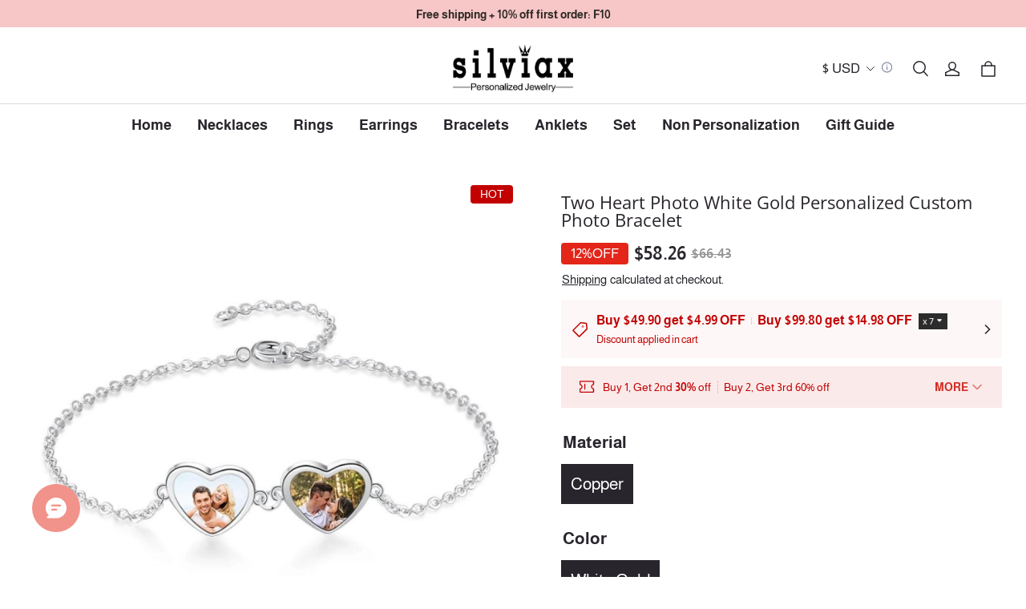

--- FILE ---
content_type: text/html; charset=utf-8
request_url: https://silviax.com/products/two-heart-photo-white-gold-personalized-custom-photo-bracelet
body_size: 147866
content:
<!DOCTYPE html>
<html lang="en">
  <head>
    <meta charset="UTF-8" />
    <meta http-equiv="X-UA-Compatible" content="IE=edge" />
    <meta
      name="viewport"
      content="width=device-width, initial-scale=1.0, minimum-scale=1.0, maximum-scale=1.0, user-scalable=no"
    />
    <link rel="canonical" href="https://silviax.com/products/two-heart-photo-white-gold-personalized-custom-photo-bracelet" />
    <meta http-equiv="x-dns-prefetch-control" content="on" />
    <link rel="dns-prefetch" href="https://fonts.gstatic.com" />
    <link rel="preconnect" href="https://fonts.gstatic.com" />

      <link rel="icon" type="image/png" href="https://img-va.myshopline.com/image/store/2001341278/1658889809875/9e71737445cf489b97390a22b797fff9.png?w&#x3D;32&amp;h&#x3D;32" />

    <title>
  Two Heart Photo White Gold Personalized Custom Photo Bracelet &ndash; silviax
</title>

      <meta name="description" content="&lt;div class&#x3D;&quot;tt-item active&quot;&gt;
&lt;strong data-mce-fragment&#x3D;&quot;1&quot;&gt;Material:&lt;/strong&gt;&lt;span data-mce-fragment&#x3D;&quot;1&quot;&gt; Copper.&lt;/span&gt;&lt;br data-mce-fragment&#x3D;&quot;1&quot;&gt;&lt;strong data-mce-fragment&#x3D;&quot;1&quot;&gt;Color:&lt;/strong&gt;&lt;span data-mce-fragment&#x3D;&quot;1&quot;&gt; White Gold.&lt;/span&gt;&lt;br data-mce-fragment&#x3D;&quot;1&quot;&gt;&lt;strong data-mce-fragment&#x3D;&quot;1&quot;&gt;Chain Length:&lt;/strong&gt;&lt;span data-mce-fragment&#x3D;&quot;1&quot;&gt; &lt;/span&gt;&lt;span data-mce-fragment&#x3D;&quot;1&quot;&gt;5.5&quot;,6.5&quot;,7.5&quot;,8.5&quot;.&lt;/span&gt;&lt;br data-mce-fragment&#x3D;&quot;1&quot;&gt;&lt;strong data-mce-fragment&#x3D;&quot;1&quot;&gt;Process:&lt;/strong&gt;&lt;span data-mce-fragment&#x3D;&quot;1&quot;&gt; Gold plated.&lt;/span&gt;&lt;br data-mce-fragment&#x3D;&quot;1&quot;&gt;&lt;strong data-mce-fragment&#x3D;&quot;1&quot;&gt;Recipient:&lt;/strong&gt;&lt;span data-mce-fragment&#x3D;&quot;1&quot;&gt; &lt;/span&gt;&lt;span data-mce-fragment&#x3D;&quot;1&quot;&gt;Women, Mom, Wife, Girl Friend, Children, Family.&lt;/span&gt;&lt;br data-mce-fragment&#x3D;&quot;1&quot;&gt;&lt;strong data-mce-fragment&#x3D;&quot;1&quot;&gt;Product Type:&lt;/strong&gt;&lt;span data-mce-fragment&#x3D;&quot;1&quot;&gt; Personalized Jewelry.&lt;/span&gt;&lt;br data-mce-fragment&#x3D;&quot;1&quot;&gt;&lt;strong data-mce-fragment&#x3D;&quot;1&quot;&gt;Gift Type:&lt;/strong&gt;&lt;span data-mce-fragment&#x3D;&quot;1&quot;&gt; Bracelet.&lt;/span&gt;&lt;br data-mce-fragment&#x3D;&quot;1&quot;&gt;&lt;strong data-mce-fragment&#x3D;&quot;1&quot;&gt;Occasions:&lt;/strong&gt;&lt;span data-mce-fragment&#x3D;&quot;1&quot;&gt; &lt;/span&gt;&lt;span data-mce-fragment&#x3D;&quot;1&quot;&gt;Valentine&#x27;s Day, Mother&#x27;s Day, Christmas, Birthday, etc.&lt;/span&gt;&lt;br data-mce-fragment&#x3D;&quot;1&quot;&gt;&lt;strong data-mce-fragment&#x3D;&quot;1&quot;&gt;&lt;span data-mce-fragment&#x3D;&quot;1&quot;&gt;Bracelet &lt;/span&gt;Type:&lt;/strong&gt;&lt;span data-mce-fragment&#x3D;&quot;1&quot;&gt; Photo Bracelet.&lt;/span&gt;&lt;br data-mce-fragment&#x3D;&quot;1&quot;&gt;&lt;strong data-mce-fragment&#x3D;&quot;1&quot;&gt;Brand: &lt;/strong&gt;&lt;span data-mce-fragment&#x3D;&quot;1&quot;&gt;Silviax Jewelry.&lt;/span&gt;&lt;br&gt;
&lt;/div&gt;
&lt;div class&#x3D;&quot;tt-item active&quot;&gt;&lt;/div&gt;
&lt;div class&#x3D;&quot;tt-item active&quot;&gt;
&lt;div class&#x3D;&quot;tt-collapse-content&quot; itemprop&#x3D;&quot;description&quot;&gt;&lt;/div&gt;
&lt;/div&gt;" />


    
<meta property="og:site_name" content="silviax" />
<meta property="og:url" content="https://silviax.com/products/two-heart-photo-white-gold-personalized-custom-photo-bracelet" />
<meta property="og:title" content="Two Heart Photo White Gold Personalized Custom Photo Bracelet" />
<meta property="og:type" content="product" />
<meta property="og:description" content="&lt;div class&#x3D;&quot;tt-item active&quot;&gt;
&lt;strong data-mce-fragment&#x3D;&quot;1&quot;&gt;Material:&lt;/strong&gt;&lt;span data-mce-fragment&#x3D;&quot;1&quot;&gt; Copper.&lt;/span&gt;&lt;br data-mce-fragment&#x3D;&quot;1&quot;&gt;&lt;strong data-mce-fragment&#x3D;&quot;1&quot;&gt;Color:&lt;/strong&gt;&lt;span data-mce-fragment&#x3D;&quot;1&quot;&gt; White Gold.&lt;/span&gt;&lt;br data-mce-fragment&#x3D;&quot;1&quot;&gt;&lt;strong data-mce-fragment&#x3D;&quot;1&quot;&gt;Chain Length:&lt;/strong&gt;&lt;span data-mce-fragment&#x3D;&quot;1&quot;&gt; &lt;/span&gt;&lt;span data-mce-fragment&#x3D;&quot;1&quot;&gt;5.5&quot;,6.5&quot;,7.5&quot;,8.5&quot;.&lt;/span&gt;&lt;br data-mce-fragment&#x3D;&quot;1&quot;&gt;&lt;strong data-mce-fragment&#x3D;&quot;1&quot;&gt;Process:&lt;/strong&gt;&lt;span data-mce-fragment&#x3D;&quot;1&quot;&gt; Gold plated.&lt;/span&gt;&lt;br data-mce-fragment&#x3D;&quot;1&quot;&gt;&lt;strong data-mce-fragment&#x3D;&quot;1&quot;&gt;Recipient:&lt;/strong&gt;&lt;span data-mce-fragment&#x3D;&quot;1&quot;&gt; &lt;/span&gt;&lt;span data-mce-fragment&#x3D;&quot;1&quot;&gt;Women, Mom, Wife, Girl Friend, Children, Family.&lt;/span&gt;&lt;br data-mce-fragment&#x3D;&quot;1&quot;&gt;&lt;strong data-mce-fragment&#x3D;&quot;1&quot;&gt;Product Type:&lt;/strong&gt;&lt;span data-mce-fragment&#x3D;&quot;1&quot;&gt; Personalized Jewelry.&lt;/span&gt;&lt;br data-mce-fragment&#x3D;&quot;1&quot;&gt;&lt;strong data-mce-fragment&#x3D;&quot;1&quot;&gt;Gift Type:&lt;/strong&gt;&lt;span data-mce-fragment&#x3D;&quot;1&quot;&gt; Bracelet.&lt;/span&gt;&lt;br data-mce-fragment&#x3D;&quot;1&quot;&gt;&lt;strong data-mce-fragment&#x3D;&quot;1&quot;&gt;Occasions:&lt;/strong&gt;&lt;span data-mce-fragment&#x3D;&quot;1&quot;&gt; &lt;/span&gt;&lt;span data-mce-fragment&#x3D;&quot;1&quot;&gt;Valentine&#x27;s Day, Mother&#x27;s Day, Christmas, Birthday, etc.&lt;/span&gt;&lt;br data-mce-fragment&#x3D;&quot;1&quot;&gt;&lt;strong data-mce-fragment&#x3D;&quot;1&quot;&gt;&lt;span data-mce-fragment&#x3D;&quot;1&quot;&gt;Bracelet &lt;/span&gt;Type:&lt;/strong&gt;&lt;span data-mce-fragment&#x3D;&quot;1&quot;&gt; Photo Bracelet.&lt;/span&gt;&lt;br data-mce-fragment&#x3D;&quot;1&quot;&gt;&lt;strong data-mce-fragment&#x3D;&quot;1&quot;&gt;Brand: &lt;/strong&gt;&lt;span data-mce-fragment&#x3D;&quot;1&quot;&gt;Silviax Jewelry.&lt;/span&gt;&lt;br&gt;
&lt;/div&gt;
&lt;div class&#x3D;&quot;tt-item active&quot;&gt;&lt;/div&gt;
&lt;div class&#x3D;&quot;tt-item active&quot;&gt;
&lt;div class&#x3D;&quot;tt-collapse-content&quot; itemprop&#x3D;&quot;description&quot;&gt;&lt;/div&gt;
&lt;/div&gt;" />  <meta property="og:image" content="https://img-va.myshopline.com/image/store/2001341278/1658889809875/ce3a02231704423e919eb18d0cc31edc.jpg?w&#x3D;1000&amp;h&#x3D;1000" />
  <meta property="og:image:secure_url" content="https://img-va.myshopline.com/image/store/2001341278/1658889809875/ce3a02231704423e919eb18d0cc31edc.jpg?w&#x3D;1000&amp;h&#x3D;1000" />
  <meta property="og:image:width" content="1000" />
  <meta property="og:image:height" content="1000" />
  <meta property="og:price:amount" content="49,95" />
  <meta property="og:price:currency" content="EUR" />
  <meta name="twitter:site" content="@silviaxjewelry" />
<meta name="twitter:card" content="summary_large_image" />
<meta name="twitter:title" content="Two Heart Photo White Gold Personalized Custom Photo Bracelet" />
<meta name="twitter:description" content="&lt;div class&#x3D;&quot;tt-item active&quot;&gt;
&lt;strong data-mce-fragment&#x3D;&quot;1&quot;&gt;Material:&lt;/strong&gt;&lt;span data-mce-fragment&#x3D;&quot;1&quot;&gt; Copper.&lt;/span&gt;&lt;br data-mce-fragment&#x3D;&quot;1&quot;&gt;&lt;strong data-mce-fragment&#x3D;&quot;1&quot;&gt;Color:&lt;/strong&gt;&lt;span data-mce-fragment&#x3D;&quot;1&quot;&gt; White Gold.&lt;/span&gt;&lt;br data-mce-fragment&#x3D;&quot;1&quot;&gt;&lt;strong data-mce-fragment&#x3D;&quot;1&quot;&gt;Chain Length:&lt;/strong&gt;&lt;span data-mce-fragment&#x3D;&quot;1&quot;&gt; &lt;/span&gt;&lt;span data-mce-fragment&#x3D;&quot;1&quot;&gt;5.5&quot;,6.5&quot;,7.5&quot;,8.5&quot;.&lt;/span&gt;&lt;br data-mce-fragment&#x3D;&quot;1&quot;&gt;&lt;strong data-mce-fragment&#x3D;&quot;1&quot;&gt;Process:&lt;/strong&gt;&lt;span data-mce-fragment&#x3D;&quot;1&quot;&gt; Gold plated.&lt;/span&gt;&lt;br data-mce-fragment&#x3D;&quot;1&quot;&gt;&lt;strong data-mce-fragment&#x3D;&quot;1&quot;&gt;Recipient:&lt;/strong&gt;&lt;span data-mce-fragment&#x3D;&quot;1&quot;&gt; &lt;/span&gt;&lt;span data-mce-fragment&#x3D;&quot;1&quot;&gt;Women, Mom, Wife, Girl Friend, Children, Family.&lt;/span&gt;&lt;br data-mce-fragment&#x3D;&quot;1&quot;&gt;&lt;strong data-mce-fragment&#x3D;&quot;1&quot;&gt;Product Type:&lt;/strong&gt;&lt;span data-mce-fragment&#x3D;&quot;1&quot;&gt; Personalized Jewelry.&lt;/span&gt;&lt;br data-mce-fragment&#x3D;&quot;1&quot;&gt;&lt;strong data-mce-fragment&#x3D;&quot;1&quot;&gt;Gift Type:&lt;/strong&gt;&lt;span data-mce-fragment&#x3D;&quot;1&quot;&gt; Bracelet.&lt;/span&gt;&lt;br data-mce-fragment&#x3D;&quot;1&quot;&gt;&lt;strong data-mce-fragment&#x3D;&quot;1&quot;&gt;Occasions:&lt;/strong&gt;&lt;span data-mce-fragment&#x3D;&quot;1&quot;&gt; &lt;/span&gt;&lt;span data-mce-fragment&#x3D;&quot;1&quot;&gt;Valentine&#x27;s Day, Mother&#x27;s Day, Christmas, Birthday, etc.&lt;/span&gt;&lt;br data-mce-fragment&#x3D;&quot;1&quot;&gt;&lt;strong data-mce-fragment&#x3D;&quot;1&quot;&gt;&lt;span data-mce-fragment&#x3D;&quot;1&quot;&gt;Bracelet &lt;/span&gt;Type:&lt;/strong&gt;&lt;span data-mce-fragment&#x3D;&quot;1&quot;&gt; Photo Bracelet.&lt;/span&gt;&lt;br data-mce-fragment&#x3D;&quot;1&quot;&gt;&lt;strong data-mce-fragment&#x3D;&quot;1&quot;&gt;Brand: &lt;/strong&gt;&lt;span data-mce-fragment&#x3D;&quot;1&quot;&gt;Silviax Jewelry.&lt;/span&gt;&lt;br&gt;
&lt;/div&gt;
&lt;div class&#x3D;&quot;tt-item active&quot;&gt;&lt;/div&gt;
&lt;div class&#x3D;&quot;tt-item active&quot;&gt;
&lt;div class&#x3D;&quot;tt-collapse-content&quot; itemprop&#x3D;&quot;description&quot;&gt;&lt;/div&gt;
&lt;/div&gt;" />

    <style>
@font-face {
  font-family: 'Open Sans';
  font-weight: 400;
  font-style: normal;
  font-display: swap;
  src: url('/cdn/shop/fonts/Open Sans:regular_v40.woff') format('woff'),
        url('/cdn/shop/fonts/Open Sans:regular_v40.woff2') format('woff2');
}

@font-face {
  font-family: 'Open Sans';
  font-weight: 500;
  font-style: normal;
  font-display: swap;
  src: url('/cdn/shop/fonts/Open Sans:500_v40.woff') format('woff'),
        url('/cdn/shop/fonts/Open Sans:500_v40.woff2') format('woff2');
}

@font-face {
  font-family: 'Open Sans';
  font-weight: 600;
  font-style: normal;
  font-display: swap;
  src: url('/cdn/shop/fonts/Open Sans:600_v40.woff') format('woff'),
        url('/cdn/shop/fonts/Open Sans:600_v40.woff2') format('woff2');
}

@font-face {
  font-family: 'Open Sans';
  font-weight: 700;
  font-style: normal;
  font-display: swap;
  src: url('/cdn/shop/fonts/Open Sans:700_v40.woff') format('woff'),
        url('/cdn/shop/fonts/Open Sans:700_v40.woff2') format('woff2');
}

@font-face {
  font-family: 'Open Sans';
  font-weight: 400;
  font-style: normal;
  font-display: swap;
  src: url('/cdn/shop/fonts/Open Sans:regular_v40.woff') format('woff'),
        url('/cdn/shop/fonts/Open Sans:regular_v40.woff2') format('woff2');
}

@font-face {
  font-family: 'Almarai';
  font-weight: 400;
  font-style: normal;
  font-display: swap;
  src: url('/cdn/shop/fonts/Almarai:regular_v12.woff') format('woff'),
        url('/cdn/shop/fonts/Almarai:regular_v12.woff2') format('woff2');
}



@font-face {
  font-family: 'Almarai';
  font-weight: 700;
  font-style: normal;
  font-display: swap;
  src: url('/cdn/shop/fonts/Almarai:700_v12.woff') format('woff'),
        url('/cdn/shop/fonts/Almarai:700_v12.woff2') format('woff2');
}

@font-face {
  font-family: 'Almarai';
  font-weight: 400;
  font-style: normal;
  font-display: swap;
  src: url('/cdn/shop/fonts/Almarai:regular_v12.woff') format('woff'),
        url('/cdn/shop/fonts/Almarai:regular_v12.woff2') format('woff2');
}


:root {
    --title-font: "Open Sans", "sans-serif";
    --title-font-weight: 400;
    --title-font-style: normal;
    --title-letter-spacing: 0.00000001em;
    --title-font-size: 22px;
    --title-line-height: 1;
    --title-text-transform: unset;
    --body-font: "Almarai", "sans-serif";
    
    --body-font-weight: 400;
    
    --body-bold-font-weight: 700;
    --body-font-style: normal;
    --body-letter-spacing: 0.00000001em;
    --body-font-size: 18px;
    --body-line-height: 1.7;

    --color-page-background: 255, 255, 255;
    --color-text: 41, 37, 44;
    --color-light-text: 148, 148, 148;
    --color-sale: 41, 37, 44;
    --color-discount: 227, 38, 25;
    --color-entry-line: 221, 221, 221;
    --color-button-background: 41, 37, 44;
    --color-button-text: 255, 255, 255;
    --color-button-secondary-background: 44, 44, 44;
    --color-button-secondary-text: 255, 255, 255;
    --color-button-secondary-border: 44, 44, 44;
    --color-discount-tag-background: 227, 38, 25;
    --color-discount-tag-text: 255, 255, 255;
    --color-cart-dot: 230, 0, 18;
    --color-cart-dot-text: 255, 255, 255;
    --color-image-background: 244, 247, 251;
    --color-image-loading-background: 244, 247, 251;
    --color-mask: 23, 23, 23;
    --color-shadow: var(--color-text);
    --color-scheme-1-bg: 247, 198, 199;
    --color-scheme-1-text: 44, 41, 36;
    --color-scheme-2-bg: 252, 246, 244;
    --color-scheme-2-text: 44, 44, 44;
    --color-scheme-3-bg: 248, 248, 248;
    --color-scheme-3-text: 0, 0, 0;

    --page-width: 1600px;
    --section-vertical-gap: 0px;
    --grid-horizontal-space: 32px;
    --grid-vertical-space: 20px;
    --grid-mobile-horizontal-space: 16px;
    --grid-mobile-vertical-space: 10px;

    --btn-border-thickness: 0px;
    --btn-border-opacity: 100%;
    --btn-border-radius: 0px;
    --btn-border-radius-outset: 0px;
    --btn-shadow-opacity: 0%;
    --btn-shadow-offset-x: -12px;
    --btn-shadow-offset-y: -12px;
    --btn-shadow-blur: 0px;

    --sku-selector-border-thickness: 0px;
    --sku-selector-border-opacity: 0%;
    --sku-selector-border-radius: 0px;
    --sku-selector-border-radius-outset: 0px;

    --input-border-thickness: 1px;
    --input-border-opacity: 100%;
    --input-border-radius: 0px;
    --input-border-radius-outset: 0px;
    --input-shadow-opacity: 0%;
    --input-shadow-offset-x: 0px;
    --input-shadow-offset-y: 0px;
    --input-shadow-blur: 0px;

    --card-border-thickness: 0px;
    --card-border-opacity: 10%;
    --card-border-radius: 0px;
    --card-border-radius-outset: 0px;
    --card-shadow-opacity: 0%;
    --card-shadow-offset-x: 0px;
    --card-shadow-offset-y: 0px;
    --card-shadow-blur: 0px;

    --product-card-border-thickness: 0px;
    --product-card-border-opacity: 10%;
    --product-card-border-radius: 0px;
    --product-card-border-radius-outset: 0px;
    --product-card-shadow-opacity: 0%;
    --product-card-shadow-offset-x: 0px;
    --product-card-shadow-offset-y: 0px;
    --product-card-shadow-blur: 0px;
    --product-card-content-align: left;

    --collection-card-border-thickness: 0px;
    --collection-card-border-opacity: 10%;
    --collection-card-border-radius: 0px;
    --collection-card-border-radius-outset: 0px;
    --collection-card-shadow-opacity: 0%;
    --collection-card-shadow-offset-x: 0px;
    --collection-card-shadow-offset-y: 0px;
    --collection-card-shadow-blur: 0px;

    --blog-card-border-thickness: 0px;
    --blog-card-border-opacity: 10%;
    --blog-card-border-radius: 0px;
    --blog-card-border-radius-outset: 0px;
    --blog-card-shadow-opacity: 0%;
    --blog-card-shadow-offset-x: 0px;
    --blog-card-shadow-offset-y: 0px;
    --blog-card-shadow-blur: 0px;

    --content-border-thickness: 0px;
    --content-border-opacity: 0%;
    --content-border-radius: 0px;
    --content-border-radius-outset: 0px;
    --content-shadow-opacity: 0%;
    --content-shadow-offset-x: 0px;
    --content-shadow-offset-y: 0px;
    --content-shadow-blur: 0px;

    --media-border-thickness: 0px;
    --media-border-opacity: 0%;
    --media-border-radius: 0px;
    --media-border-radius-outset: 0px;
    --media-shadow-opacity: 0%;
    --media-shadow-offset-x: 0px;
    --media-shadow-offset-left: 0px;
    --media-shadow-offset-right: 0px;
    --media-shadow-offset-y: 0px;
    --media-shadow-offset-top: 0px;
    --media-shadow-offset-bottom: 0px;
    --media-shadow-blur: 0px;

    --menu-modal-border-thickness: 1px;
    --menu-modal-border-opacity: 10%;
    --menu-modal-border-radius: 0px;
    --menu-modal-border-radius-outset: 0px;
    --menu-modal-shadow-opacity: 0%;
    --menu-modal-shadow-offset-x: 0px;
    --menu-modal-shadow-offset-y: 4px;
    --menu-modal-shadow-blur: 5px;

    --drawer-border-thickness: 1px;
    --drawer-border-opacity: 10%;
    --drawer-shadow-opacity: 0%;
    --drawer-shadow-offset-x: 0px;
    --drawer-shadow-offset-y: 4px;
    --drawer-shadow-blur: 5px;

    --product-discount-radius: 0px;

    --swatch-background-default-image: url(https://img-preview.myshopline.com/image/shopline/cd6ff42434a14bc087629fff79340a8a.png);
    --swatch-size: 18px;
}
</style>

    <link href="/cdn/shop/prev/32ce041007058889bd9ccb8b22ade877/1765535679680/assets/base.css" rel="stylesheet" type="text/css" media="all">

    <script src="/cdn/shop/prev/32ce041007058889bd9ccb8b22ade877/1765535679680/assets/global.js" defer="defer"></script>

    
  <meta name="google-site-verification" content />
  <meta name="msvalidate.01" content />
<meta name="msvalidate.01" content />
  <meta name="facebook-domain-verification" content=tu1gxpo6l6nt512qh7b8hgjwohalo0 />
  <meta name="p:domain_verify" content="3dbf4d6f5de792a96fcecae8f15651a5" />
  
<script >function __SL_CUSTOM_CODE_GETROW__(){var r=new Error;if(!r.stack)try{throw r}catch(r){if(!r.stack)return 0}var t=r.stack.toString().split(/\r\n|\n/),e=/:(\d+):(?:\d+)[^\d]*$/;do{var n=t.shift()}while(!e.exec(n)&&t.length);var a=e.exec(t.shift());return a?parseInt(a[1]):0}</script>
<script >!function(){function t(){this.data={}}t.prototype.set=function(t,n,i){this[n]||(this[n]={start:"",end:"",scripts:[]}),this[n][i]=t,this[n].start&&this[n].end&&(this.data[n]||(this.data[n]=[]),this.data[n].push(this[n]),delete this[n])},t.prototype.setScript=function(t,n){const i=this.data[t].find((function(t,n){return 0===n&&!t.scripts.length||!t.scripts.length}));i&&(i.scripts=i.scripts.concat(n))},t.prototype.getAppKeyByScriptUrl=function(t){var n=this;return new Promise((function(i){setTimeout((function(){const s=Object.keys(n.data).find((function(i){return n.data[i].find((function(n){return n.scripts.find((function(n){if(n&&n.src)return t===n.src}))}))}));i(s)}),4)}))},t.prototype.getAppKey=function(t){var n=this;return Object.keys(n.data).find((function(i){if(n.data[i].find((function(n){return n.start<t&&n.end>t})))return!0}))},window.__APP_CODE__||(window.__APP_CODE__=new t)}();</script>
<script>window.__ENV__ = {"APP_ENV":"product","SENTRY_DSN":"https:\u002F\u002Fb1ba39d4e0bf4bf6a6ef0a2add016a44@sentry-new.myshopline.com\u002F265","STORE_THEME_SENTRY_DSN":"https:\u002F\u002Fab5c03d7011e42d7b3914c7bd779547b@sentry-new.myshopline.com\u002F273","SENTRY_TRACES_SAMPLE_RATE":-1,"ENABLE_IFRAME_ID":true,"SENTRY_GRAY":false,"SDK_UMDJS":"https:\u002F\u002Fcdn.myshopline.com\u002Ft\u002Flayout\u002Fdev\u002F3300003680\u002F1608276731999\u002F610a693c63e57e2aca6c2554\u002F1628072347914\u002Fassets\u002Findex.umd.min.js","USE_STORE_INFO_REGION_CACHE":true,"USE_REDIRECT_PATH_CACHE":true,"USE_APP_CODE_BLOCK_CACHE":true,"USE_HTTP_REPORT_EVENT_IDS":[60006253],"USE_HTTP_REPORT_EVENT_NAMES":["view"],"ROBOTS_CACHER":{"ua_list":[],"useless_query":["fbclid","gclid","utm_campaign","utm_adset","utm_ad","utm_medium","utm_source","utm_content","utm_term","campaign_id","adset_id","ad_id","variant"],"expires":600,"store_domain_list":["ALL"],"is_use_spider_company":false,"is_use_spider_ua":false},"PAGE_CACHER":{"enable":false,"themes":["ALL","Expect","Impress","Expect_TEST"],"templates":[{"name":"templates\u002Findex","expires":10}]},"useOldSSRPlugin":{},"PAYPAL_CONFIG":{"disableFunding":"card,bancontact,blik,eps,giropay,ideal,mercadopago,mybank,p24,sepa,sofort,venmo"},"LOGGING_THRESHOLD_BY_RENDER":500,"POLLING_TIME-OUT_RETRY_FREQUENCY":8,"POLLING_TIME-OUT_RETRY_DELAY":3000,"DF_SDK_ENABLE":{"isAll":true,"appCode":"m3tdgo","themeNames":["Expect","global","Along","Impress","Soo","Solid"]},"PAYPAL_CONFIG_V2":[{"key":"disable-funding","value":"card,bancontact,blik,eps,giropay,ideal,mercadopago,mybank,p24,sepa,sofort,venmo","isCoverAll":true,"scope":"continue","whitelist":[],"blacklist":[]},{"key":"enable-funding","value":"paylater","isCoverAll":true,"scope":"all","whitelist":[],"blacklist":[]}],"COMPLETE_ORDER_JUMP_TIMEOUT":10,"ADDRESS_AUTOCOMPLETE_CONFIG":{"prediction_debounce_ms":400,"south_east_countries":{"mode":"disable","whitelist_store_ids":["1652240404138","1679974845705","1676274381211","1677468419723","1682156092973","1663745358748","1673329501708","1676868586152","1648608707106","1679279486633","1681696235688","1664792332609","1677837417427","1672322277922","1644637282055","1644637282057"],"blacklist_store_ids":[]}},"TRADE__FEATURE_FLAGS_CONFIG":{"server_endpoint":"https:\u002F\u002Fabtest.myshopline.com\u002Fexperiment","app_key":"shopline-trade"},"USE_REPORT_URL_STORE_IDS":["all"],"USE_EVENT_TRACE_CONFIG_CACHE":true,"IS_CHANGE_MERCHANT_TO_SITE":true,"PRODUCT_OBJECTS_GRAY_RULE":{"enable":true,"handleList":["adasgtest","bix3mk02","wenxuetingfz","amy.wen11","wenxuetingsgauto","shoplinewebtest","graytest","taican","haidu","bryant33","nana13","sjf03-sin","apitest001","adaus","bix3mk03","wenxuetingus","amy.wen12","wenxuetingauto","wenxuetingusauto","chun77","nana11","test03","apitest002","amywen12","lives-will","winsonwen","yongzyongz","slbryant","garytest","yongzyongz","lives-will","winsonwen","test111111","test04-sin","sjf03-us","shawboutique","extent-demo","beetlesgelpolish","soufeel","test-tys","r39x33kmubdcsvja9i","mademine-test-tys","1chqxtmchih8ul","jason-us","jason-sg","tina2","halaras","myhawaiianshirts","mycustombobblehead"],"ratio":50},"WEBSITE_MIFRATION":true,"TRADE_PAY":{"JUMP_TIMEOUT":2000,"AUTO_INIT":{"TIMEOUT":5000,"CHANNELS":[{"payMethodCode":"GooglePay"},{"payMethodCode":"ApplePay"}]}},"CHECKOUT_COUNTRY_LIBRARY_JSON_URL":"https:\u002F\u002Fcdn.myshopline.com\u002Ft\u002Fcf\u002F1cad82e8f88f0f743c2b82d308fb84f9\u002F4yblskxgvzarr1ub\u002Fcheckout-countries","CHECKOUT_COUNTRY_LIBRARY_JS_URL":"\u002Fcf-edge-static\u002F1cad82e8f88f0f743c2b82d308fb84f9\u002Fcheckout-countries","ANALYTICS_UNIFY_CONFIG":{"disableGetCollectionsStores":["1732075791988","1640660241441","1698792289635"],"hdsdkHttpConfig":{"stores":["*"],"acts":["webeventtracker","webslcodetrack"],"uas":["musical_ly"],"sendMethod":"ajax"},"pageDurationAsyncLoopInterval":0,"hdsdkFilterEvents":{"enable":true,"events":{"webslcodetrack":[{"event_name":"PageView_300"},{"event_name":"PageView_1000"},{"event_name":"PageView_2000"},{"event_name":"PageView_3000"},{"event_name":"View","page":102,"module":109,"component":101,"action_type":101},{"event_name":"View","page":103,"module":109,"component":101,"action_type":101},{"event_name":"View","page":132,"module":-999,"component":-999,"action_type":101},{"event_name":"ViewSuccess","page":132,"module":-999,"component":-999,"action_type":108}]}}},"WEB_PIXELS":{"wpt":{"templateBaseUrl":"https:\u002F\u002Fcdn.myshopline.com\u002Ft\u002Fwpm","sdkBaseUrl":"https:\u002F\u002Fcdn.myshopline.com\u002Fsl\u002Fsdk","sdkVersion":"wpt-0.4.3"},"wpm":{"sdkBaseUrl":"https:\u002F\u002Fcdn.myshopline.com\u002Fsl\u002Fsdk","sdkVersion":"wpm-0.6.1"}},"CHAIN_BASE_CONFIG":{"event":{"playback":{"playbackMaxLimit":0,"trackThreshold":50}}},"CHAIN_BASE_SERVICE_WORKER_URL":"\u002Fcf-edge-static\u002F4901d6778f66716fa583d51614a75d3d\u002Fchain-base-service-worker.js","streamTheme":[],"TRADE__METRIC_REPORT_CONFIG":{"rate":10000,"version":"v1"},"SENTRY_ERROR_FILTER_MESSAGES":["not match the postCode list","The current browser does not support Google Pay","Cannot use applePay","The current browser does not support this payment method","SDK实例化 & 初始化 失败 [reason: DEVICE_NOT_SUPPORT]","SDK实例化 & 初始化 失败 [reason: no support browser]","evaluating 'document.getElementById('stage-footer')","evaluating 'document.getElementById('live-chat-ai-wrapper')"]}</script><script>window.__LE__ = true;if(!window.Shopline){ window.Shopline = {} };Shopline.designMode=false;Shopline.uri={"alias":"ProductsDetail","isExact":true,"params":{"uniqueKey":"two-heart-photo-white-gold-personalized-custom-photo-bracelet"},"query":{},"url":"\u002Fproducts\u002Ftwo-heart-photo-white-gold-personalized-custom-photo-bracelet","path":"\u002Fproducts\u002F:uniqueKey","template":"templates\u002Fproduct.json","bindingTemplate":undefined,"root_url":"\u002F","customPageId":"0"};Shopline.handle="silviaxjewelry";Shopline.merchantId="2001341278";Shopline.storeId="1658889809875";Shopline.currency="EUR";Shopline.themeId="6788e974e8e0dd376fbbf5a1";Shopline.themeName="Charm";Shopline.storeThemeName="Charm3";Shopline.themeVersion="1.4.65";Shopline.themeTypeVersion=2.1;Shopline.updateMode=0;Shopline.locale="en";Shopline.customerCountry="US";Shopline.routes={"root":"\u002F"};Shopline.theme={"settings":{"desktop_logo_width":150,"mobile_logo_width":100,"color_page_background":"#FFFFFF","color_text":"#29252C","color_light_text":"#949494","color_entry_line":"#DDDDDD","color_card_background":"","color_card_text":"#2c2c2c","color_button_background":"#29252C","color_button_text":"#FFFFFF","color_button_secondary_background":"#2c2c2c","color_button_secondary_text":"#ffffff","color_button_secondary_border":"#2c2c2c","color_sale":"#29252C","color_discount":"#E32619","color_discount_tag_background":"#E32619","color_discount_tag_text":"#FFFFFF","color_cart_dot":"#E60012","color_cart_dot_text":"#FFFFFF","color_image_background":"#F4F7FB","color_image_loading_background":"#F4F7FB","color_mask":"#171717","color_shadow":"","color_scheme_1_bg":"#f7c6c7","color_scheme_1_text":"#2C2924","color_scheme_2_bg":"#fcf6f4","color_scheme_2_text":"#2c2c2c","color_scheme_3_bg":"#f8f8f8","color_scheme_3_text":"#000000","title_font_family":"Open Sans","title_letter_spacing":0,"title_font_size":22,"title_line_height":1,"title_uppercase":false,"body_font_family":"Almarai","body_letter_spacing":0,"body_font_size":18,"body_line_height":1.7,"page_width":1600,"section_vertical_gap":0,"grid_horizontal_space":32,"grid_vertical_space":20,"btn_hover_animation":"hover_zoom","btn_border_thickness":0,"btn_border_opacity":100,"btn_border_radius":0,"btn_shadow_opacity":0,"btn_shadow_offset_x":-12,"btn_shadow_offset_y":-12,"btn_shadow_blur":0,"sku_selector_border_thickness":0,"sku_selector_border_opacity":0,"sku_selector_border_radius":0,"sku_selector_shadow_opacity":0,"sku_selector_shadow_offset_x":0,"sku_selector_shadow_offset_y":0,"sku_selector_shadow_blur":0,"input_border_thickness":1,"input_border_opacity":100,"input_border_radius":0,"input_shadow_opacity":0,"input_shadow_offset_x":0,"input_shadow_offset_y":0,"input_shadow_blur":0,"enable_quick_view":false,"quick_view_button_pc_style":"hover_button","quick_view_button_mobile_style":"icon","quick_view_mobile_position":"below","product_title_show_type":"display-1-row","product_pc_title_show":true,"product_mobile_title_show":false,"enabled_color_swatch":false,"swatch_style":"square","swatch_max_show":4,"swatch_show_style":"show_one_row","swatch_size":18,"product_discount":false,"product_discount_tag_style":"save","product_discount_style":"ratio","product_discount_size":"mini","product_discount_position":"right_top","product_discount_radius":0,"product_card_price_show_type":"lowest_price","product_card_style":"normal","product_card_image_padding":0,"product_card_content_align":"left","product_card_border_thickness":0,"product_card_border_opacity":10,"product_card_border_radius":0,"product_card_shadow_opacity":0,"product_card_shadow_offset_x":0,"product_card_shadow_offset_y":0,"product_card_shadow_blur":0,"collection_card_style":"normal","collection_card_image_padding":0,"collection_card_content_align":"center","collection_card_border_thickness":0,"collection_card_border_opacity":10,"collection_card_border_radius":0,"collection_card_shadow_opacity":0,"collection_card_shadow_offset_x":0,"collection_card_shadow_offset_y":0,"collection_card_shadow_blur":0,"blog_card_style":"normal","blog_card_image_padding":0,"blog_card_content_align":"center","blog_card_border_thickness":0,"blog_card_border_opacity":10,"blog_card_border_radius":0,"blog_card_shadow_opacity":0,"blog_card_shadow_offset_x":0,"blog_card_shadow_offset_y":0,"blog_card_shadow_blur":0,"card_border_thickness":0,"card_border_opacity":10,"card_border_radius":0,"card_shadow_opacity":0,"card_shadow_offset_x":0,"card_shadow_offset_y":0,"card_shadow_blur":0,"content_border_thickness":0,"content_border_opacity":0,"content_border_radius":0,"content_shadow_opacity":0,"content_shadow_offset_x":0,"content_shadow_offset_y":0,"content_shadow_blur":0,"media_border_thickness":0,"media_border_opacity":0,"media_border_radius":0,"media_shadow_opacity":0,"media_shadow_offset_x":0,"media_shadow_offset_y":0,"media_shadow_blur":0,"menu_modal_border_thickness":1,"menu_modal_border_opacity":10,"menu_modal_border_radius":0,"menu_modal_shadow_opacity":0,"menu_modal_shadow_offset_x":0,"menu_modal_shadow_offset_y":4,"menu_modal_shadow_blur":5,"drawer_border_thickness":1,"drawer_border_opacity":10,"drawer_shadow_opacity":0,"drawer_shadow_offset_x":0,"drawer_shadow_offset_y":4,"drawer_shadow_blur":5,"cart_type":"drawer","cart_empty_recommend_title":"You May Also Like","cart_empty_recommend_product_to_show":12,"cart_empty_recommend_product_image_ratio":"adapt","cart_empty_recommend_product_image_fill_type":"contain","co_banner_pc_img":{},"co_banner_phone_img":{},"co_banner_pc_height":"low","co_banner_phone_height":"low","co_banner_img_show":"center","co_full_screen":true,"co_checkout_image":{},"co_logo_size":"medium","co_logo_position":"left","co_bg_image":{},"co_background_color":"#FFFFFF","co_form_bg_color":"white","co_order_bg_image":{},"co_order_background_color":"#FAFAFA","co_type_title_font":{"lib":"system","value":"System"},"co_type_body_font":{"lib":"system","value":"System"},"co_color_btn_bg":"#276EAF","co_color_err_color":"#F04949","co_color_msg_color":"#276EAF","show_official_icon":true,"social_facebook_link":"https:\u002F\u002Fwww.facebook.com\u002Fsilviaxjewelry","social_twitter_link":"https:\u002F\u002Ftwitter.com\u002Fsilviaxjewelry","social_pinterest_link":"https:\u002F\u002Fwww.pinterest.com\u002Fsilviaxjewelry001\u002F","social_instagram_link":"https:\u002F\u002Fwww.instagram.com\u002Fsilviaxjewelry\u002F","social_snapchat_link":"https:\u002F\u002Fwww.snapchat.com\u002Fadd\u002Fsilviaxjewelry","social_tiktok_link":"https:\u002F\u002Fwww.tiktok.com\u002F@silviaxjewelry?lang=en","social_youtube_link":"https:\u002F\u002Fwww.youtube.com\u002Fc\u002Fsilviaxjewelry","social_vimeo_link":"","social_tumblr_link":"","social_linkedin_link":"","social_whatsapp_link":"","social_line_link":"","social_kakao_link":"","show_official_share_icon":false,"show_social_name":true,"share_to_facebook":true,"share_to_twitter":true,"share_to_pinterest":true,"share_to_line":true,"share_to_whatsapp":true,"share_to_tumblr":true,"show_search_goods_price":true,"show_pc_breadcrumb":false,"show_mobile_breadcrumb":false,"favicon_image":"https:\u002F\u002Fimg-va.myshopline.com\u002Fimage\u002Fstore\u002F2001341278\u002F1658889809875\u002F9e71737445cf489b97390a22b797fff9.png?w=32&h=32","product_add_to_cart":true,"cart_empty_recommend_collection":"12255127263631974183940406","logo":"shopline:\u002F\u002Fshop_images\u002Flogo_6192591152484207638.png","search_menu":"5512348990773165114","cart_continue_url":"shopline:\u002F\u002Fcollections\u002F12255127256439917215400406"},"blocks":{"1742957023856c6e731f":{"type":"shopline:\u002F\u002Fapps\u002F店铺转化提升\u002Fblocks\u002Fclick-block\u002Fe4a69c52-27bd-4ec9-86c8-1d5b4d867769","disabled":true,"settings":{},"id":"17370795777501e4fc72"},"1742957023856f1372c2":{"type":"shopline:\u002F\u002Fapps\u002F店铺转化提升\u002Fblocks\u002Fcount-down-of-cart\u002Fe4a69c52-27bd-4ec9-86c8-1d5b4d867769","disabled":true,"settings":{"finalWords":"","prefix":"","suffix":""},"id":"17370795777508f92332"},"1742957023856c767f4f":{"type":"shopline:\u002F\u002Fapps\u002F店铺转化提升\u002Fblocks\u002Fdiscount-modal-block\u002Fe4a69c52-27bd-4ec9-86c8-1d5b4d867769","disabled":false,"settings":{"titleContent":"","msgContent":"","toCheckOutContent":"","toShoppingContent":""},"id":"173707957775080c28c9"},"1742957023857241e4ca":{"type":"shopline:\u002F\u002Fapps\u002F店铺转化提升\u002Fblocks\u002Fpayment-security\u002Fe4a69c52-27bd-4ec9-86c8-1d5b4d867769","disabled":true,"settings":{"paymentSecurityDesc":"","afterSaleGuaranteeDesc":""},"id":"17370795777506af6d1c"},"1742957023857602060c":{"type":"shopline:\u002F\u002Fapps\u002F店铺转化提升\u002Fblocks\u002Fproduct-promotion-label\u002Fe4a69c52-27bd-4ec9-86c8-1d5b4d867769","disabled":false,"settings":{},"id":"17370795777505ccd4bb"},"174295702385740e467b":{"type":"shopline:\u002F\u002Fapps\u002F店铺转化提升\u002Fblocks\u002Fship-calculate\u002Fe4a69c52-27bd-4ec9-86c8-1d5b4d867769","disabled":true,"settings":{"title":"","country":"","province":"","city":"","zipCode":"","calculateButtonTitle":""},"id":"17370795777509de10df"},"174295702385880c9118":{"type":"shopline:\u002F\u002Fapps\u002F商品评价\u002Fblocks\u002Fapp_embed_block\u002Fbd4a09d9-7542-4e11-931c-19fe441576aa","disabled":false,"settings":{"comment_html":""},"id":"1737079577751d176962"},"174295702385910afc9e":{"type":"shopline:\u002F\u002Fapps\u002F商品评价\u002Fblocks\u002Fcomment-pop\u002Fbd4a09d9-7542-4e11-931c-19fe441576aa","disabled":true,"settings":{},"id":"1737079577751ded652e"},"17429570238599089c9f":{"type":"shopline:\u002F\u002Fapps\u002F商品评价\u002Fblocks\u002Fcomment-structure\u002Fbd4a09d9-7542-4e11-931c-19fe441576aa","disabled":true,"settings":{},"id":"17370795777514eb2612"},"1742957023859e0230e1":{"type":"shopline:\u002F\u002Fapps\u002FWEBPUSH\u002Fblocks\u002Fapp-embed-block\u002F7b4207ec-1620-48ab-8fc9-4da43167d4a1","disabled":false,"settings":{},"id":"1737079577751b72a48e"},"1742957023859bafcd92":{"type":"shopline:\u002F\u002Fapps\u002F订单票据定制助手\u002Fblocks\u002Fapp-embed-block\u002F83ee113e-eaa0-44a6-8fbc-2d5ea0d4eaff","disabled":true,"settings":{},"id":"1737079577751290e6b5"},"1742957023859aaecc31":{"type":"shopline:\u002F\u002Fapps\u002FEasyRank SEO All-in-one\u002Fblocks\u002Fapp_embed_block\u002F61323553-618d-4754-80da-829c681c52ab","disabled":false,"settings":{},"id":"17370795777512f42ee3"},"17429570238632365f55":{"type":"shopline:\u002F\u002Fapps\u002FEasyRank SEO All-in-one\u002Fblocks\u002Feasyrank_404_monitor\u002F61323553-618d-4754-80da-829c681c52ab","disabled":false,"settings":{},"id":"17370795777513c3b528"},"17429570238631f7331d":{"type":"shopline:\u002F\u002Fapps\u002F高阶组件库\u002Fblocks\u002Fback-to-top\u002F01405986-ae6f-4fcc-adaa-2a21f14efc9f","disabled":true,"settings":{"color_background":"#ffffff","background_opacity":100,"icon_name":"arrow1","color_icon":"#000000","radius":40,"pc_position_right":40,"pc_position_bottom":180,"mb_position_right":20,"mb_position_bottom":72},"id":"17370795777511a9c902"},"17429570238646a5dcd5":{"type":"shopline:\u002F\u002Fapps\u002F高阶组件库\u002Fblocks\u002Ffooter-tab\u002F01405986-ae6f-4fcc-adaa-2a21f14efc9f","disabled":true,"settings":{"show_pages":{"showType":"all","customPages":[]},"tab_1":"Home","icon_1":"home","tab_2":"Category","icon_2":"category","tab_3":"Cart","icon_3":"cart","tab_4":"User","icon_4":"user","icon_5":"none","color_title":"#000000","title_font_family":"Poppins:600","title_m_font_size":12,"title_letter_spacing":0,"title_line_height":1.6,"padding_height":6,"tab_radius":0,"color_icon":"#000000","color_background":"#ffffff","background_opacity":100},"id":"1737079577751da7d598"},"1742957023864e9c0a20":{"type":"shopline:\u002F\u002Fapps\u002F多平台Pixel安装助手\u002Fblocks\u002Fapp-embed-block\u002F797eece0-2975-4d45-a7ef-470cadb67ba9","disabled":false,"settings":{},"id":"17370795777515860e95"},"17429570238648f516ce":{"type":"shopline:\u002F\u002Fapps\u002F消息中心\u002Fblocks\u002Fmc-chat-widget\u002Feb9f2b8e-abe2-475c-b5d6-ce600991155b","disabled":false,"settings":{},"id":"173707957775168fe8ab"},"17429570238640bf67a5":{"type":"shopline:\u002F\u002Fapps\u002FGDPR-隐私弹窗\u002Fblocks\u002Fgdpr-embeded-app-block\u002F99b5bc7b-5971-4b60-8372-dc63df1cde73","disabled":false,"settings":{"color_type":"0","title_color":"#000000","description_color":"#000000","button_text_color":"#FFFFFF","button_bg_color":"#000000","button_border_color":"#FFFFFF","secondary_button_text_color":"#000000","secondary_button_bg_color":"#FFFFFF","secondary_button_border_color":"#000000","banner_color":"#FFFFFF","tip_text_color":"#7A8499","size_type":"0","title_size":16,"description_size":14,"button_size":12,"secondary_button_size":12,"radius_type":"0","modal_radius":0,"button_radius":0},"id":"17370795777514c7d72c"},"17429570238640a43da1":{"type":"shopline:\u002F\u002Fapps\u002F多语言&多货币助手\u002Fblocks\u002Fcurrency-convert\u002F5d9e1987-6350-44e8-bfc9-6c3d7168c5a2","disabled":true,"settings":{"color_mode":"followTheme","bg_color":"#FFFFFF","text_color":"#000000","hover_text_color":"#476377","hover_bg_color":"#EAEDF1"},"id":"17370795777510524a02"},"17429570238643dd197f":{"type":"shopline:\u002F\u002Fapps\u002F多语言&多货币助手\u002Fblocks\u002Fgoogle-translate\u002F5d9e1987-6350-44e8-bfc9-6c3d7168c5a2","disabled":true,"settings":{"color_mode":"followTheme","bg_color":"#FFFFFF","text_color":"#000000","hover_text_color":"#476377","hover_bg_color":"#EAEDF1"},"id":"173707957775105350e4"}}};Shopline.settings={"desktop_logo_width":150,"mobile_logo_width":100,"color_page_background":{"alpha":1,"red":255,"green":255,"blue":255,"hue":0,"saturation":100,"lightness":100,"rgb":"255 255 255","rgba":"255 255 255 \u002F 1.0"},"color_text":{"alpha":1,"red":41,"green":37,"blue":44,"hue":274,"saturation":9,"lightness":16,"rgb":"41 37 44","rgba":"41 37 44 \u002F 1.0"},"color_light_text":{"alpha":1,"red":148,"green":148,"blue":148,"hue":0,"saturation":0,"lightness":58,"rgb":"148 148 148","rgba":"148 148 148 \u002F 1.0"},"color_entry_line":{"alpha":1,"red":221,"green":221,"blue":221,"hue":0,"saturation":0,"lightness":87,"rgb":"221 221 221","rgba":"221 221 221 \u002F 1.0"},"color_card_background":{},"color_card_text":{"alpha":1,"red":44,"green":44,"blue":44,"hue":0,"saturation":0,"lightness":17,"rgb":"44 44 44","rgba":"44 44 44 \u002F 1.0"},"color_button_background":{"alpha":1,"red":41,"green":37,"blue":44,"hue":274,"saturation":9,"lightness":16,"rgb":"41 37 44","rgba":"41 37 44 \u002F 1.0"},"color_button_text":{"alpha":1,"red":255,"green":255,"blue":255,"hue":0,"saturation":100,"lightness":100,"rgb":"255 255 255","rgba":"255 255 255 \u002F 1.0"},"color_button_secondary_background":{"alpha":1,"red":44,"green":44,"blue":44,"hue":0,"saturation":0,"lightness":17,"rgb":"44 44 44","rgba":"44 44 44 \u002F 1.0"},"color_button_secondary_text":{"alpha":1,"red":255,"green":255,"blue":255,"hue":0,"saturation":100,"lightness":100,"rgb":"255 255 255","rgba":"255 255 255 \u002F 1.0"},"color_button_secondary_border":{"alpha":1,"red":44,"green":44,"blue":44,"hue":0,"saturation":0,"lightness":17,"rgb":"44 44 44","rgba":"44 44 44 \u002F 1.0"},"color_sale":{"alpha":1,"red":41,"green":37,"blue":44,"hue":274,"saturation":9,"lightness":16,"rgb":"41 37 44","rgba":"41 37 44 \u002F 1.0"},"color_discount":{"alpha":1,"red":227,"green":38,"blue":25,"hue":4,"saturation":80,"lightness":49,"rgb":"227 38 25","rgba":"227 38 25 \u002F 1.0"},"color_discount_tag_background":{"alpha":1,"red":227,"green":38,"blue":25,"hue":4,"saturation":80,"lightness":49,"rgb":"227 38 25","rgba":"227 38 25 \u002F 1.0"},"color_discount_tag_text":{"alpha":1,"red":255,"green":255,"blue":255,"hue":0,"saturation":100,"lightness":100,"rgb":"255 255 255","rgba":"255 255 255 \u002F 1.0"},"color_cart_dot":{"alpha":1,"red":230,"green":0,"blue":18,"hue":355,"saturation":100,"lightness":45,"rgb":"230 0 18","rgba":"230 0 18 \u002F 1.0"},"color_cart_dot_text":{"alpha":1,"red":255,"green":255,"blue":255,"hue":0,"saturation":100,"lightness":100,"rgb":"255 255 255","rgba":"255 255 255 \u002F 1.0"},"color_image_background":{"alpha":1,"red":244,"green":247,"blue":251,"hue":214,"saturation":47,"lightness":97,"rgb":"244 247 251","rgba":"244 247 251 \u002F 1.0"},"color_image_loading_background":{"alpha":1,"red":244,"green":247,"blue":251,"hue":214,"saturation":47,"lightness":97,"rgb":"244 247 251","rgba":"244 247 251 \u002F 1.0"},"color_mask":{"alpha":1,"red":23,"green":23,"blue":23,"hue":0,"saturation":0,"lightness":9,"rgb":"23 23 23","rgba":"23 23 23 \u002F 1.0"},"color_shadow":{},"color_scheme_1_bg":{"alpha":1,"red":247,"green":198,"blue":199,"hue":359,"saturation":75,"lightness":87,"rgb":"247 198 199","rgba":"247 198 199 \u002F 1.0"},"color_scheme_1_text":{"alpha":1,"red":44,"green":41,"blue":36,"hue":38,"saturation":10,"lightness":16,"rgb":"44 41 36","rgba":"44 41 36 \u002F 1.0"},"color_scheme_2_bg":{"alpha":1,"red":252,"green":246,"blue":244,"hue":15,"saturation":57,"lightness":97,"rgb":"252 246 244","rgba":"252 246 244 \u002F 1.0"},"color_scheme_2_text":{"alpha":1,"red":44,"green":44,"blue":44,"hue":0,"saturation":0,"lightness":17,"rgb":"44 44 44","rgba":"44 44 44 \u002F 1.0"},"color_scheme_3_bg":{"alpha":1,"red":248,"green":248,"blue":248,"hue":0,"saturation":0,"lightness":97,"rgb":"248 248 248","rgba":"248 248 248 \u002F 1.0"},"color_scheme_3_text":{"alpha":1,"red":0,"green":0,"blue":0,"hue":0,"saturation":0,"lightness":0,"rgb":"0 0 0","rgba":"0 0 0 \u002F 1.0"},"title_font_family":{"fallback_families":"sans-serif","family":"Open Sans","style":"normal","weight":"400","variants":"regular","system":false},"title_letter_spacing":0,"title_font_size":22,"title_line_height":1,"title_uppercase":false,"body_font_family":{"fallback_families":"sans-serif","family":"Almarai","style":"normal","weight":"400","variants":"regular","system":false},"body_letter_spacing":0,"body_font_size":18,"body_line_height":1.7,"page_width":1600,"section_vertical_gap":0,"grid_horizontal_space":32,"grid_vertical_space":20,"btn_hover_animation":"hover_zoom","btn_border_thickness":0,"btn_border_opacity":100,"btn_border_radius":0,"btn_shadow_opacity":0,"btn_shadow_offset_x":-12,"btn_shadow_offset_y":-12,"btn_shadow_blur":0,"sku_selector_border_thickness":0,"sku_selector_border_opacity":0,"sku_selector_border_radius":0,"sku_selector_shadow_opacity":0,"sku_selector_shadow_offset_x":0,"sku_selector_shadow_offset_y":0,"sku_selector_shadow_blur":0,"input_border_thickness":1,"input_border_opacity":100,"input_border_radius":0,"input_shadow_opacity":0,"input_shadow_offset_x":0,"input_shadow_offset_y":0,"input_shadow_blur":0,"enable_quick_view":false,"quick_view_button_pc_style":"hover_button","quick_view_button_mobile_style":"icon","quick_view_mobile_position":"below","product_title_show_type":"display-1-row","product_pc_title_show":true,"product_mobile_title_show":false,"enabled_color_swatch":false,"swatch_style":"square","swatch_max_show":4,"swatch_show_style":"show_one_row","swatch_size":18,"product_discount":false,"product_discount_tag_style":"save","product_discount_style":"ratio","product_discount_size":"mini","product_discount_position":"right_top","product_discount_radius":0,"product_card_price_show_type":"lowest_price","product_card_style":"normal","product_card_image_padding":0,"product_card_content_align":"left","product_card_border_thickness":0,"product_card_border_opacity":10,"product_card_border_radius":0,"product_card_shadow_opacity":0,"product_card_shadow_offset_x":0,"product_card_shadow_offset_y":0,"product_card_shadow_blur":0,"collection_card_style":"normal","collection_card_image_padding":0,"collection_card_content_align":"center","collection_card_border_thickness":0,"collection_card_border_opacity":10,"collection_card_border_radius":0,"collection_card_shadow_opacity":0,"collection_card_shadow_offset_x":0,"collection_card_shadow_offset_y":0,"collection_card_shadow_blur":0,"blog_card_style":"normal","blog_card_image_padding":0,"blog_card_content_align":"center","blog_card_border_thickness":0,"blog_card_border_opacity":10,"blog_card_border_radius":0,"blog_card_shadow_opacity":0,"blog_card_shadow_offset_x":0,"blog_card_shadow_offset_y":0,"blog_card_shadow_blur":0,"card_border_thickness":0,"card_border_opacity":10,"card_border_radius":0,"card_shadow_opacity":0,"card_shadow_offset_x":0,"card_shadow_offset_y":0,"card_shadow_blur":0,"content_border_thickness":0,"content_border_opacity":0,"content_border_radius":0,"content_shadow_opacity":0,"content_shadow_offset_x":0,"content_shadow_offset_y":0,"content_shadow_blur":0,"media_border_thickness":0,"media_border_opacity":0,"media_border_radius":0,"media_shadow_opacity":0,"media_shadow_offset_x":0,"media_shadow_offset_y":0,"media_shadow_blur":0,"menu_modal_border_thickness":1,"menu_modal_border_opacity":10,"menu_modal_border_radius":0,"menu_modal_shadow_opacity":0,"menu_modal_shadow_offset_x":0,"menu_modal_shadow_offset_y":4,"menu_modal_shadow_blur":5,"drawer_border_thickness":1,"drawer_border_opacity":10,"drawer_shadow_opacity":0,"drawer_shadow_offset_x":0,"drawer_shadow_offset_y":4,"drawer_shadow_blur":5,"cart_type":"drawer","cart_empty_recommend_title":"You May Also Like","cart_empty_recommend_product_to_show":12,"cart_empty_recommend_product_image_ratio":"adapt","cart_empty_recommend_product_image_fill_type":"contain","co_banner_pc_img":null,"co_banner_phone_img":null,"co_banner_pc_height":"low","co_banner_phone_height":"low","co_banner_img_show":"center","co_full_screen":true,"co_checkout_image":null,"co_logo_size":"medium","co_logo_position":"left","co_bg_image":null,"co_background_color":{"alpha":1,"red":255,"green":255,"blue":255,"hue":0,"saturation":100,"lightness":100,"rgb":"255 255 255","rgba":"255 255 255 \u002F 1.0"},"co_form_bg_color":"white","co_order_bg_image":null,"co_order_background_color":{"alpha":1,"red":250,"green":250,"blue":250,"hue":0,"saturation":0,"lightness":98,"rgb":"250 250 250","rgba":"250 250 250 \u002F 1.0"},"co_type_title_font":{"lib":"system","value":"System"},"co_type_body_font":{"lib":"system","value":"System"},"co_color_btn_bg":{"alpha":1,"red":39,"green":110,"blue":175,"hue":209,"saturation":64,"lightness":42,"rgb":"39 110 175","rgba":"39 110 175 \u002F 1.0"},"co_color_err_color":{"alpha":1,"red":240,"green":73,"blue":73,"hue":0,"saturation":85,"lightness":61,"rgb":"240 73 73","rgba":"240 73 73 \u002F 1.0"},"co_color_msg_color":{"alpha":1,"red":39,"green":110,"blue":175,"hue":209,"saturation":64,"lightness":42,"rgb":"39 110 175","rgba":"39 110 175 \u002F 1.0"},"show_official_icon":true,"social_facebook_link":"https:\u002F\u002Fwww.facebook.com\u002Fsilviaxjewelry","social_twitter_link":"https:\u002F\u002Ftwitter.com\u002Fsilviaxjewelry","social_pinterest_link":"https:\u002F\u002Fwww.pinterest.com\u002Fsilviaxjewelry001\u002F","social_instagram_link":"https:\u002F\u002Fwww.instagram.com\u002Fsilviaxjewelry\u002F","social_snapchat_link":"https:\u002F\u002Fwww.snapchat.com\u002Fadd\u002Fsilviaxjewelry","social_tiktok_link":"https:\u002F\u002Fwww.tiktok.com\u002F@silviaxjewelry?lang=en","social_youtube_link":"https:\u002F\u002Fwww.youtube.com\u002Fc\u002Fsilviaxjewelry","social_vimeo_link":"","social_tumblr_link":"","social_linkedin_link":"","social_whatsapp_link":"","social_line_link":"","social_kakao_link":"","show_official_share_icon":false,"show_social_name":true,"share_to_facebook":true,"share_to_twitter":true,"share_to_pinterest":true,"share_to_line":true,"share_to_whatsapp":true,"share_to_tumblr":true,"show_search_goods_price":true,"show_pc_breadcrumb":false,"show_mobile_breadcrumb":false,"favicon_image":"https:\u002F\u002Fimg-va.myshopline.com\u002Fimage\u002Fstore\u002F2001341278\u002F1658889809875\u002F9e71737445cf489b97390a22b797fff9.png?w=32&h=32","product_add_to_cart":true,"cart_empty_recommend_collection":{"banner_image":null,"current_type":undefined,"current_vendor":undefined,"default_sort_by":"recommend","description":undefined,"featured_image":{"alt":"Personalized Gold Baby Bracelet Engraved Name Baby ID Protection Bracelets","id":"6438888932032909362","media_type":"image","position":1,"preview_image":{"alt":"Personalized Gold Baby Bracelet Engraved Name Baby ID Protection Bracelets","id":"6438888932032909362","media_type":"image","position":1,"preview_image":null,"aspect_ratio":"1.00","attached_to_variant":null,"height":800,"presentation":undefined,"product_id":"16064388965504206825611430","src":"https:\u002F\u002Fimg-va.myshopline.com\u002Fimage\u002Fstore\u002F1658889809875\u002F2024BR0043-1.jpeg?w=800&h=800","url":undefined,"variants":[],"width":800},"aspect_ratio":"1.00","attached_to_variant":null,"height":800,"presentation":undefined,"product_id":"16064388965504206825611430","src":"https:\u002F\u002Fimg-va.myshopline.com\u002Fimage\u002Fstore\u002F1658889809875\u002F2024BR0043-1.jpeg?w=800&h=800","url":undefined,"variants":[],"width":800},"handle":"new-arrivals","id":"12255127263631974183940406","image":null,"next_product":undefined,"previous_product":undefined,"published_at":"2022-07-27T16:56:45.713+08:00","sort_by":undefined,"sort_options":[{"name":"Recommended","value":"recommend"},{"name":"Top sellers","value":"best-selling"},{"name":"New arrivals","value":"shelved-descending"},{"name":"Price low to high","value":"price-ascending"},{"name":"Price high to low","value":"price-descending"}],"tags":undefined,"title":"New Arrivals","url":"\u002Fcollections\u002Fnew-arrivals","object_type":undefined,"products":undefined},"logo":{"alt":"","id":"6192591152349989900","media_type":"image","position":undefined,"preview_image":null,"aspect_ratio":2.5380710659898478,"attached_to_variant":undefined,"height":197,"presentation":undefined,"product_id":undefined,"src":"https:\u002F\u002Fimg-va.myshopline.com\u002Fimage\u002Fstore\u002F1658889809875\u002Flogo.png?w=500&h=197","url":"https:\u002F\u002Fimg-va.myshopline.com\u002Fimage\u002Fstore\u002F1658889809875\u002Flogo.png?w=500&h=197","variants":[],"width":500},"search_menu":{"title":"Main menu","levels":3,"handle":"main-menu","url":null,"links":[{"active":false,"child_active":false,"child_current":false,"current":false,"handle":null,"levels":0,"title":"Home","type":"frontpage_link","url":"\u002F","links":[],"object":undefined},{"active":false,"child_active":false,"child_current":false,"current":false,"handle":"necklaces","levels":1,"title":"Necklaces","type":"collection_link","url":"\u002Fcollections\u002Fnecklaces","links":[{"active":false,"child_active":false,"child_current":false,"current":false,"handle":"two-tone-necklaces","levels":0,"title":"Two Tone Name Necklaces🔥","type":"collection_link","url":"\u002Fcollections\u002Ftwo-tone-necklaces","links":[],"object":undefined},{"active":false,"child_active":false,"child_current":false,"current":false,"handle":"name-necklaces","levels":0,"title":"Name Necklaces","type":"collection_link","url":"\u002Fcollections\u002Fname-necklaces","links":[],"object":undefined},{"active":false,"child_active":false,"child_current":false,"current":false,"handle":"new-necklaces","levels":0,"title":"New Necklaces","type":"collection_link","url":"\u002Fcollections\u002Fnew-necklaces","links":[],"object":undefined},{"active":false,"child_active":false,"child_current":false,"current":false,"handle":"photo-necklaces","levels":0,"title":"Photo Necklaces","type":"collection_link","url":"\u002Fcollections\u002Fphoto-necklaces","links":[],"object":undefined},{"active":false,"child_active":false,"child_current":false,"current":false,"handle":"couples-necklaces","levels":0,"title":"Couples Necklaces","type":"collection_link","url":"\u002Fcollections\u002Fcouples-necklaces","links":[],"object":undefined},{"active":false,"child_active":false,"child_current":false,"current":false,"handle":"double-plated-name-necklaces","levels":0,"title":"Double Plated Name Necklaces","type":"collection_link","url":"\u002Fcollections\u002Fdouble-plated-name-necklaces","links":[],"object":undefined},{"active":false,"child_active":false,"child_current":false,"current":false,"handle":"single-nameplate-necklaces","levels":0,"title":"Single Nameplate Necklaces","type":"collection_link","url":"\u002Fcollections\u002Fsingle-nameplate-necklaces","links":[],"object":undefined},{"active":false,"child_active":false,"child_current":false,"current":false,"handle":"photo-projection-necklace","levels":0,"title":"Photo Projection Necklaces","type":"collection_link","url":"\u002Fcollections\u002Fphoto-projection-necklace","links":[],"object":undefined},{"active":false,"child_active":false,"child_current":false,"current":false,"handle":"initial-necklaces","levels":0,"title":"Initial Necklaces","type":"collection_link","url":"\u002Fcollections\u002Finitial-necklaces","links":[],"object":undefined},{"active":false,"child_active":false,"child_current":false,"current":false,"handle":"acrylic-necklaces","levels":0,"title":"Acrylic Necklaces","type":"collection_link","url":"\u002Fcollections\u002Facrylic-necklaces","links":[],"object":undefined},{"active":false,"child_active":false,"child_current":false,"current":false,"handle":"sport-custom-necklaces","levels":0,"title":"Sport Custom Necklaces","type":"collection_link","url":"\u002Fcollections\u002Fsport-custom-necklaces","links":[],"object":undefined},{"active":false,"child_active":false,"child_current":false,"current":false,"handle":"number-necklaces","levels":0,"title":"Number Necklaces","type":"collection_link","url":"\u002Fcollections\u002Fnumber-necklaces","links":[],"object":undefined},{"active":false,"child_active":false,"child_current":false,"current":false,"handle":"birthstone-necklace","levels":0,"title":"Birthstone Necklaces","type":"collection_link","url":"\u002Fcollections\u002Fbirthstone-necklace","links":[],"object":undefined},{"active":false,"child_active":false,"child_current":false,"current":false,"handle":"hip-hop-necklace","levels":0,"title":"Hip Hop Necklaces","type":"collection_link","url":"\u002Fcollections\u002Fhip-hop-necklace","links":[],"object":undefined}],"object":undefined},{"active":false,"child_active":false,"child_current":false,"current":false,"handle":"rings","levels":1,"title":"Rings","type":"collection_link","url":"\u002Fcollections\u002Frings","links":[{"active":false,"child_active":false,"child_current":false,"current":false,"handle":"new-rings","levels":0,"title":"New Rings","type":"collection_link","url":"\u002Fcollections\u002Fnew-rings","links":[],"object":undefined},{"active":false,"child_active":false,"child_current":false,"current":false,"handle":"nugget-ring","levels":0,"title":"Nugget Ring","type":"collection_link","url":"\u002Fcollections\u002Fnugget-ring","links":[],"object":undefined},{"active":false,"child_active":false,"child_current":false,"current":false,"handle":"two-finger-ring","levels":0,"title":"Two Finger Ring","type":"collection_link","url":"\u002Fcollections\u002Ftwo-finger-ring","links":[],"object":undefined},{"active":false,"child_active":false,"child_current":false,"current":false,"handle":"name-rings","levels":0,"title":"Name Rings","type":"collection_link","url":"\u002Fcollections\u002Fname-rings","links":[],"object":undefined},{"active":false,"child_active":false,"child_current":false,"current":false,"handle":"two-tone-rings","levels":0,"title":"Two Tone Rings","type":"collection_link","url":"\u002Fcollections\u002Ftwo-tone-rings","links":[],"object":undefined},{"active":false,"child_active":false,"child_current":false,"current":false,"handle":"initial-ring","levels":0,"title":"Initial Ring","type":"collection_link","url":"\u002Fcollections\u002Finitial-ring","links":[],"object":undefined},{"active":false,"child_active":false,"child_current":false,"current":false,"handle":"men's-ring","levels":0,"title":"Men's Ring","type":"collection_link","url":"\u002Fcollections\u002Fmen's-ring","links":[],"object":undefined},{"active":false,"child_active":false,"child_current":false,"current":false,"handle":"wedding-engagement-rings","levels":0,"title":"Promise Rings","type":"collection_link","url":"\u002Fcollections\u002Fwedding-engagement-rings","links":[],"object":undefined},{"active":false,"child_active":false,"child_current":false,"current":false,"handle":"engraved-rings-1","levels":0,"title":"Engraved Rings","type":"collection_link","url":"\u002Fcollections\u002Fengraved-rings-1","links":[],"object":undefined},{"active":false,"child_active":false,"child_current":false,"current":false,"handle":"birthstone-jewelry","levels":0,"title":"Birthstone Ring","type":"collection_link","url":"\u002Fcollections\u002Fbirthstone-jewelry","links":[],"object":undefined},{"active":false,"child_active":false,"child_current":false,"current":false,"handle":"photo-rings","levels":0,"title":"Photo Rings","type":"collection_link","url":"\u002Fcollections\u002Fphoto-rings","links":[],"object":undefined}],"object":undefined},{"active":false,"child_active":false,"child_current":false,"current":false,"handle":"earrings","levels":1,"title":"Earrings","type":"collection_link","url":"\u002Fcollections\u002Fearrings","links":[{"active":false,"child_active":false,"child_current":false,"current":false,"handle":"new-earrings","levels":0,"title":"New Earrings","type":"collection_link","url":"\u002Fcollections\u002Fnew-earrings","links":[],"object":undefined},{"active":false,"child_active":false,"child_current":false,"current":false,"handle":"bamboo-earrings","levels":0,"title":"Bamboo Earrings","type":"collection_link","url":"\u002Fcollections\u002Fbamboo-earrings","links":[],"object":undefined},{"active":false,"child_active":false,"child_current":false,"current":false,"handle":"twist-hoop-earring","levels":0,"title":"Twist Hoop Earring","type":"collection_link","url":"\u002Fcollections\u002Ftwist-hoop-earring","links":[],"object":undefined},{"active":false,"child_active":false,"child_current":false,"current":false,"handle":"earrings-stud","levels":0,"title":"Stud Earrings","type":"collection_link","url":"\u002Fcollections\u002Fearrings-stud","links":[],"object":undefined},{"active":false,"child_active":false,"child_current":false,"current":false,"handle":"hoop-earrings","levels":0,"title":"Hoop Earrings","type":"collection_link","url":"\u002Fcollections\u002Fhoop-earrings","links":[],"object":undefined},{"active":false,"child_active":false,"child_current":false,"current":false,"handle":"two-tone-earrings","levels":0,"title":"Two Tone Earrings","type":"collection_link","url":"\u002Fcollections\u002Ftwo-tone-earrings","links":[],"object":undefined},{"active":false,"child_active":false,"child_current":false,"current":false,"handle":"name-earrings","levels":0,"title":"Name Earrings","type":"collection_link","url":"\u002Fcollections\u002Fname-earrings","links":[],"object":undefined},{"active":false,"child_active":false,"child_current":false,"current":false,"handle":"photo-earrings","levels":0,"title":"Photo Earrings","type":"collection_link","url":"\u002Fcollections\u002Fphoto-earrings","links":[],"object":undefined},{"active":false,"child_active":false,"child_current":false,"current":false,"handle":"acrylic-earrings","levels":0,"title":"Acrylic Earrings","type":"collection_link","url":"\u002Fcollections\u002Facrylic-earrings","links":[],"object":undefined}],"object":undefined},{"active":false,"child_active":false,"child_current":false,"current":false,"handle":"bracelets","levels":1,"title":"Bracelets","type":"collection_link","url":"\u002Fcollections\u002Fbracelets","links":[{"active":false,"child_active":false,"child_current":false,"current":false,"handle":"new-bracelets","levels":0,"title":"New Bracelets","type":"collection_link","url":"\u002Fcollections\u002Fnew-bracelets","links":[],"object":undefined},{"active":false,"child_active":false,"child_current":false,"current":false,"handle":"name-bracelets","levels":0,"title":"Name Bracelets","type":"collection_link","url":"\u002Fcollections\u002Fname-bracelets","links":[],"object":undefined},{"active":false,"child_active":false,"child_current":false,"current":false,"handle":"two-tone-bracelets","levels":0,"title":"Two Tone Bracelets","type":"collection_link","url":"\u002Fcollections\u002Ftwo-tone-bracelets","links":[],"object":undefined},{"active":false,"child_active":false,"child_current":false,"current":false,"handle":"bangle-bracelets","levels":0,"title":"Bangle","type":"collection_link","url":"\u002Fcollections\u002Fbangle-bracelets","links":[],"object":undefined},{"active":false,"child_active":false,"child_current":false,"current":false,"handle":"engraved-bracelets","levels":0,"title":"Engraved Bracelets","type":"collection_link","url":"\u002Fcollections\u002Fengraved-bracelets","links":[],"object":undefined},{"active":false,"child_active":false,"child_current":false,"current":false,"handle":"photo-bracelets","levels":0,"title":"Photo Bracelets","type":"collection_link","url":"\u002Fcollections\u002Fphoto-bracelets","links":[],"object":undefined},{"active":false,"child_active":false,"child_current":false,"current":false,"handle":"mens-bracelets","levels":0,"title":"Men's Bracelets","type":"collection_link","url":"\u002Fcollections\u002Fmens-bracelets","links":[],"object":undefined}],"object":undefined},{"active":false,"child_active":false,"child_current":false,"current":false,"handle":"anklets","levels":1,"title":"Anklets","type":"collection_link","url":"\u002Fcollections\u002Fanklets","links":[{"active":false,"child_active":false,"child_current":false,"current":false,"handle":"new-anklets","levels":0,"title":"New Anklets","type":"collection_link","url":"\u002Fcollections\u002Fnew-anklets","links":[],"object":undefined},{"active":false,"child_active":false,"child_current":false,"current":false,"handle":"name-anklets","levels":0,"title":"Name Anklets","type":"collection_link","url":"\u002Fcollections\u002Fname-anklets","links":[],"object":undefined},{"active":false,"child_active":false,"child_current":false,"current":false,"handle":"two-tone-anklets","levels":0,"title":"Two Tone Anklets","type":"collection_link","url":"\u002Fcollections\u002Ftwo-tone-anklets","links":[],"object":undefined},{"active":false,"child_active":false,"child_current":false,"current":false,"handle":"initial-anklets","levels":0,"title":"Initial Anklets","type":"collection_link","url":"\u002Fcollections\u002Finitial-anklets","links":[],"object":undefined}],"object":undefined},{"active":false,"child_active":false,"child_current":false,"current":false,"handle":"set","levels":1,"title":"Set","type":"collection_link","url":"\u002Fcollections\u002Fset","links":[{"active":false,"child_active":false,"child_current":false,"current":false,"handle":"two-tone-jewelry-set","levels":0,"title":"Two Tone Jewelry Set","type":"collection_link","url":"\u002Fcollections\u002Ftwo-tone-jewelry-set","links":[],"object":undefined},{"active":false,"child_active":false,"child_current":false,"current":false,"handle":"acrylic-jewelry-set","levels":0,"title":"Acrylic Jewelry Set","type":"collection_link","url":"\u002Fcollections\u002Facrylic-jewelry-set","links":[],"object":undefined}],"object":undefined},{"active":false,"child_active":false,"child_current":false,"current":false,"handle":"non-personalization","levels":1,"title":"Non Personalization","type":"collection_link","url":"\u002Fcollections\u002Fnon-personalization","links":[{"active":false,"child_active":false,"child_current":false,"current":false,"handle":"non-necklaces-1","levels":0,"title":"Necklaces","type":"collection_link","url":"\u002Fcollections\u002Fnon-necklaces-1","links":[],"object":undefined},{"active":false,"child_active":false,"child_current":false,"current":false,"handle":"non-rings-1","levels":0,"title":"Rings","type":"collection_link","url":"\u002Fcollections\u002Fnon-rings-1","links":[],"object":undefined},{"active":false,"child_active":false,"child_current":false,"current":false,"handle":"non-bracelets-1","levels":0,"title":"Bracelets","type":"collection_link","url":"\u002Fcollections\u002Fnon-bracelets-1","links":[],"object":undefined},{"active":false,"child_active":false,"child_current":false,"current":false,"handle":"non-earrings-1","levels":0,"title":"Earrings","type":"collection_link","url":"\u002Fcollections\u002Fnon-earrings-1","links":[],"object":undefined},{"active":false,"child_active":false,"child_current":false,"current":false,"handle":"non-anklets","levels":0,"title":"Anklets","type":"collection_link","url":"\u002Fcollections\u002Fnon-anklets","links":[],"object":undefined},{"active":false,"child_active":false,"child_current":false,"current":false,"handle":"non-set","levels":0,"title":"Set","type":"collection_link","url":"\u002Fcollections\u002Fnon-set","links":[],"object":undefined}],"object":undefined},{"active":false,"child_active":false,"child_current":false,"current":false,"handle":"\u002Fpages\u002Fgift-guide","levels":2,"title":"Gifts Guide","type":"page_link","url":"\u002Fpages\u002Fgift-guide","links":[{"active":false,"child_active":false,"child_current":false,"current":false,"handle":"jewelry-gift-under-$100","levels":1,"title":"Gifts By Price","type":"collection_link","url":"\u002Fcollections\u002Fjewelry-gift-under-$100","links":[{"active":false,"child_active":false,"child_current":false,"current":false,"handle":"jewelry-gift-under-$50","levels":0,"title":"Under $50","type":"collection_link","url":"\u002Fcollections\u002Fjewelry-gift-under-$50","links":[],"object":undefined},{"active":false,"child_active":false,"child_current":false,"current":false,"handle":"jewelry-gift-under-$100","levels":0,"title":"Under $100","type":"collection_link","url":"\u002Fcollections\u002Fjewelry-gift-under-$100","links":[],"object":undefined},{"active":false,"child_active":false,"child_current":false,"current":false,"handle":"under-$200","levels":0,"title":"Under $200","type":"collection_link","url":"\u002Fcollections\u002Funder-$200","links":[],"object":undefined}],"object":undefined},{"active":false,"child_active":false,"child_current":false,"current":false,"handle":"best-seller","levels":1,"title":"Gifts By Recipent","type":"collection_link","url":"\u002Fcollections\u002Fbest-seller","links":[{"active":false,"child_active":false,"child_current":false,"current":false,"handle":"jewelry-gifts-for-her","levels":0,"title":"Her","type":"collection_link","url":"\u002Fcollections\u002Fjewelry-gifts-for-her","links":[],"object":undefined},{"active":false,"child_active":false,"child_current":false,"current":false,"handle":"mens-jewelry","levels":0,"title":"Him","type":"collection_link","url":"\u002Fcollections\u002Fmens-jewelry","links":[],"object":undefined},{"active":false,"child_active":false,"child_current":false,"current":false,"handle":"mothers-day-jewelry","levels":0,"title":"Mom","type":"collection_link","url":"\u002Fcollections\u002Fmothers-day-jewelry","links":[],"object":undefined},{"active":false,"child_active":false,"child_current":false,"current":false,"handle":"kids","levels":0,"title":"Kids","type":"collection_link","url":"\u002Fcollections\u002Fkids","links":[],"object":undefined},{"active":false,"child_active":false,"child_current":false,"current":false,"handle":"family-jewelry","levels":0,"title":"Family","type":"collection_link","url":"\u002Fcollections\u002Ffamily-jewelry","links":[],"object":undefined},{"active":false,"child_active":false,"child_current":false,"current":false,"handle":"friend-jewelry","levels":0,"title":"Friend","type":"collection_link","url":"\u002Fcollections\u002Ffriend-jewelry","links":[],"object":undefined}],"object":undefined},{"active":false,"child_active":false,"child_current":false,"current":false,"handle":"pure-chain","levels":1,"title":"Accessories","type":"collection_link","url":"\u002Fcollections\u002Fpure-chain","links":[{"active":false,"child_active":false,"child_current":false,"current":false,"handle":"keychain","levels":0,"title":"Keychain","type":"collection_link","url":"\u002Fcollections\u002Fkeychain","links":[],"object":undefined},{"active":false,"child_active":false,"child_current":false,"current":false,"handle":"pure-chain","levels":0,"title":"Pure Chain","type":"collection_link","url":"\u002Fcollections\u002Fpure-chain","links":[],"object":undefined},{"active":false,"child_active":false,"child_current":false,"current":false,"handle":"piercing","levels":0,"title":"Piercing","type":"collection_link","url":"\u002Fcollections\u002Fpiercing","links":[],"object":undefined},{"active":false,"child_active":false,"child_current":false,"current":false,"handle":"pin","levels":0,"title":"Pin","type":"collection_link","url":"\u002Fcollections\u002Fpin","links":[],"object":undefined},{"active":false,"child_active":false,"child_current":false,"current":false,"handle":"watch","levels":0,"title":"Watch","type":"collection_link","url":"\u002Fcollections\u002Fwatch","links":[],"object":undefined}],"object":undefined},{"active":false,"child_active":false,"child_current":false,"current":false,"handle":"best-seller","levels":1,"title":"Gifts By Style","type":"collection_link","url":"\u002Fcollections\u002Fbest-seller","links":[{"active":false,"child_active":false,"child_current":false,"current":false,"handle":"rx-jewelry","levels":0,"title":"RX Jewelry","type":"collection_link","url":"\u002Fcollections\u002Frx-jewelry","links":[],"object":undefined},{"active":false,"child_active":false,"child_current":false,"current":false,"handle":"nugget-jewelry","levels":0,"title":"Nugget Jewelry","type":"collection_link","url":"\u002Fcollections\u002Fnugget-jewelry","links":[],"object":undefined},{"active":false,"child_active":false,"child_current":false,"current":false,"handle":"money-jewelry","levels":0,"title":"Money Jewelry","type":"collection_link","url":"\u002Fcollections\u002Fmoney-jewelry","links":[],"object":undefined},{"active":false,"child_active":false,"child_current":false,"current":false,"handle":"cross-jewelry","levels":0,"title":"Cross Jewelry","type":"collection_link","url":"\u002Fcollections\u002Fcross-jewelry","links":[],"object":undefined},{"active":false,"child_active":false,"child_current":false,"current":false,"handle":"puffed-mariner-chain","levels":0,"title":"Puffed Mariner Chain","type":"collection_link","url":"\u002Fcollections\u002Fpuffed-mariner-chain","links":[],"object":undefined},{"active":false,"child_active":false,"child_current":false,"current":false,"handle":"hiphop","levels":0,"title":"Hiphop ","type":"collection_link","url":"\u002Fcollections\u002Fhiphop","links":[],"object":undefined},{"active":false,"child_active":false,"child_current":false,"current":false,"handle":"aidesign","levels":0,"title":"AI Alchemy","type":"collection_link","url":"\u002Fcollections\u002Faidesign","links":[],"object":undefined}],"object":undefined},{"active":false,"child_active":false,"child_current":false,"current":false,"handle":"best-seller","levels":1,"title":"Gifts By Occasions","type":"collection_link","url":"\u002Fcollections\u002Fbest-seller","links":[{"active":false,"child_active":false,"child_current":false,"current":false,"handle":"\u002Fpages\u002Fhappy-women's-day","levels":0,"title":"Women's Day Gifts","type":"page_link","url":"\u002Fpages\u002Fhappy-women's-day","links":[],"object":undefined},{"active":false,"child_active":false,"child_current":false,"current":false,"handle":"\u002Fpages\u002Fvalentine's-day-sale","levels":0,"title":"Valentine's Day Gifts","type":"page_link","url":"\u002Fpages\u002Fvalentine's-day-sale","links":[],"object":undefined},{"active":false,"child_active":false,"child_current":false,"current":false,"handle":"\u002Fpages\u002Fmothers-day-sale","levels":0,"title":"Mother's Day Gifts","type":"page_link","url":"\u002Fpages\u002Fmothers-day-sale","links":[],"object":undefined},{"active":false,"child_active":false,"child_current":false,"current":false,"handle":"\u002Fpages\u002Ffather's-day-sale","levels":0,"title":"Father's Day Gifts","type":"page_link","url":"\u002Fpages\u002Ffather's-day-sale","links":[],"object":undefined}],"object":undefined},{"active":false,"child_active":false,"child_current":false,"current":false,"handle":"limited","levels":1,"title":"Collections","type":"collection_link","url":"\u002Fcollections\u002Flimited","links":[{"active":false,"child_active":false,"child_current":false,"current":false,"handle":"popular-necklaces","levels":0,"title":"Popular Necklaces","type":"collection_link","url":"\u002Fcollections\u002Fpopular-necklaces","links":[],"object":undefined},{"active":false,"child_active":false,"child_current":false,"current":false,"handle":"xo-jewelry","levels":0,"title":"XO Jewelry","type":"collection_link","url":"\u002Fcollections\u002Fxo-jewelry","links":[],"object":undefined},{"active":false,"child_active":false,"child_current":false,"current":false,"handle":"old-english","levels":0,"title":"Old English Jewelry","type":"collection_link","url":"\u002Fcollections\u002Fold-english","links":[],"object":undefined},{"active":false,"child_active":false,"child_current":false,"current":false,"handle":"limited","levels":0,"title":"Personalized Necklaces","type":"collection_link","url":"\u002Fcollections\u002Flimited","links":[],"object":undefined},{"active":false,"child_active":false,"child_current":false,"current":false,"handle":"custom-name-jewelry","levels":0,"title":"Custom Name Jewelry","type":"collection_link","url":"\u002Fcollections\u002Fcustom-name-jewelry","links":[],"object":undefined},{"active":false,"child_active":false,"child_current":false,"current":false,"handle":"colorful-jewelry","levels":0,"title":"Colorful Jewelry","type":"collection_link","url":"\u002Fcollections\u002Fcolorful-jewelry","links":[],"object":undefined},{"active":false,"child_active":false,"child_current":false,"current":false,"handle":"herringbone-chain-jewelry","levels":0,"title":"Herringbone Chain Jewelry","type":"collection_link","url":"\u002Fcollections\u002Fherringbone-chain-jewelry","links":[],"object":undefined},{"active":false,"child_active":false,"child_current":false,"current":false,"handle":"crown-jewelry","levels":0,"title":"Crown Jewelry","type":"collection_link","url":"\u002Fcollections\u002Fcrown-jewelry","links":[],"object":undefined},{"active":false,"child_active":false,"child_current":false,"current":false,"handle":"custom-necklaces","levels":0,"title":"Custom-Necklaces","type":"collection_link","url":"\u002Fcollections\u002Fcustom-necklaces","links":[],"object":undefined},{"active":false,"child_active":false,"child_current":false,"current":false,"handle":"hot-bracelets","levels":0,"title":"Hot Bracelets","type":"collection_link","url":"\u002Fcollections\u002Fhot-bracelets","links":[],"object":undefined}],"object":undefined},{"active":false,"child_active":false,"child_current":false,"current":false,"handle":"fashion-necklaces","levels":1,"title":"Fashion Jewelry","type":"collection_link","url":"\u002Fcollections\u002Ffashion-necklaces","links":[{"active":false,"child_active":false,"child_current":false,"current":false,"handle":"fashion-necklaces","levels":0,"title":"Fashion Necklaces","type":"collection_link","url":"\u002Fcollections\u002Ffashion-necklaces","links":[],"object":undefined},{"active":false,"child_active":false,"child_current":false,"current":false,"handle":"trendy-necklaces","levels":0,"title":"Trendy Necklaces","type":"collection_link","url":"\u002Fcollections\u002Ftrendy-necklaces","links":[],"object":undefined}],"object":undefined}],"object":undefined}]},"cart_continue_url":"\u002Fcollections\u002Fall"};Shopline.isLogin=false;Shopline.systemTimestamp=1768901637560;Shopline.storeLanguage="en";Shopline.supportLanguages=["en","fr","de","it","es","pt","ar","nl"];Shopline.currencyConfig={"enable":false,"defaultCurrency":"","customCurrency":"","referenceCurrencies":[],"storeCurrency":{},"defaultReferenceCurrency":{},"currencyDetailList":[{"currencyCode":"USD","currencyName":"美元","currencySymbol":"$","rate":2,"currencyNumber":"840","orderWeight":150,"exchangeRate":1,"updateTime":1725439037024,"messageWithCurrency":"\u003Cspan class=\"itrans-money has-code\"\u003E$\u003Cspan class=\"itrans-price\"\u003E{{amount}}\u003C\u002Fspan\u003E\u003C\u002Fspan\u003E","messageWithoutCurrency":"\u003Cspan class=\"itrans-money\"\u003E$\u003Cspan class=\"itrans-price\"\u003E{{amount}}\u003C\u002Fspan\u003E\u003C\u002Fspan\u003E","messageWithDefaultCurrency":"${{amount}} USD","messageWithoutDefaultCurrency":"${{amount}}"},{"currencyCode":"GBP","currencyName":"英镑","currencySymbol":"£","rate":2,"currencyNumber":"826","orderWeight":149,"exchangeRate":0.744409,"updateTime":1768896001519,"messageWithCurrency":"\u003Cspan class=\"itrans-money has-code\"\u003E£\u003Cspan class=\"itrans-price\"\u003E{{amount}}\u003C\u002Fspan\u003E\u003C\u002Fspan\u003E","messageWithoutCurrency":"\u003Cspan class=\"itrans-money\"\u003E£\u003Cspan class=\"itrans-price\"\u003E{{amount}}\u003C\u002Fspan\u003E\u003C\u002Fspan\u003E","messageWithDefaultCurrency":"£{{amount}} GBP","messageWithoutDefaultCurrency":"£{{amount}}"},{"currencyCode":"EUR","currencyName":"欧元","currencySymbol":"€","rate":2,"currencyNumber":"978","orderWeight":148,"exchangeRate":0.857314,"updateTime":1768896002452,"messageWithCurrency":"\u003Cspan class=\"itrans-money has-code\"\u003E€\u003Cspan class=\"itrans-price\"\u003E{{amount_with_comma_separator}}\u003C\u002Fspan\u003E\u003C\u002Fspan\u003E","messageWithoutCurrency":"\u003Cspan class=\"itrans-money\"\u003E€\u003Cspan class=\"itrans-price\"\u003E{{amount_with_comma_separator}}\u003C\u002Fspan\u003E\u003C\u002Fspan\u003E","messageWithDefaultCurrency":"€{{amount_with_comma_separator}} EUR","messageWithoutDefaultCurrency":"€{{amount_with_comma_separator}}"},{"currencyCode":"CAD","currencyName":"加拿大元","currencySymbol":"$","rate":2,"currencyNumber":"124","orderWeight":147,"exchangeRate":1.385968,"updateTime":1768896002953,"messageWithCurrency":"\u003Cspan class=\"itrans-money has-code\"\u003E$\u003Cspan class=\"itrans-price\"\u003E{{amount}}\u003C\u002Fspan\u003E\u003C\u002Fspan\u003E","messageWithoutCurrency":"\u003Cspan class=\"itrans-money\"\u003E$\u003Cspan class=\"itrans-price\"\u003E{{amount}}\u003C\u002Fspan\u003E\u003C\u002Fspan\u003E","messageWithDefaultCurrency":"${{amount}} CAD","messageWithoutDefaultCurrency":"${{amount}}"},{"currencyCode":"AUD","currencyName":"澳大利亚元","currencySymbol":"A$","rate":2,"currencyNumber":"36","orderWeight":146,"exchangeRate":1.485759,"updateTime":1768896003586,"messageWithCurrency":"\u003Cspan class=\"itrans-money has-code\"\u003E$\u003Cspan class=\"itrans-price\"\u003E{{amount}}\u003C\u002Fspan\u003E\u003C\u002Fspan\u003E","messageWithoutCurrency":"\u003Cspan class=\"itrans-money\"\u003E$\u003Cspan class=\"itrans-price\"\u003E{{amount}}\u003C\u002Fspan\u003E\u003C\u002Fspan\u003E","messageWithDefaultCurrency":"${{amount}} AUD","messageWithoutDefaultCurrency":"${{amount}}"},{"currencyCode":"INR","currencyName":"印度卢比","currencySymbol":"₹","rate":2,"currencyNumber":"356","orderWeight":145,"exchangeRate":91.020891,"updateTime":1768896004270,"messageWithCurrency":"\u003Cspan class=\"itrans-money has-code\"\u003ERs. \u003Cspan class=\"itrans-price\"\u003E{{amount}}\u003C\u002Fspan\u003E\u003C\u002Fspan\u003E","messageWithoutCurrency":"\u003Cspan class=\"itrans-money\"\u003ERs. \u003Cspan class=\"itrans-price\"\u003E{{amount}}\u003C\u002Fspan\u003E\u003C\u002Fspan\u003E","messageWithDefaultCurrency":"Rs. {{amount}}","messageWithoutDefaultCurrency":"Rs. {{amount}}"},{"currencyCode":"JPY","currencyName":"日圆","currencySymbol":"¥","rate":0,"currencyNumber":"392","orderWeight":144,"exchangeRate":158.45733333,"updateTime":1768896004962,"messageWithCurrency":"\u003Cspan class=\"itrans-money has-code\"\u003E¥\u003Cspan class=\"itrans-price\"\u003E{{amount_no_decimals}}\u003C\u002Fspan\u003E\u003C\u002Fspan\u003E","messageWithoutCurrency":"\u003Cspan class=\"itrans-money\"\u003E¥\u003Cspan class=\"itrans-price\"\u003E{{amount_no_decimals}}\u003C\u002Fspan\u003E\u003C\u002Fspan\u003E","messageWithDefaultCurrency":"¥{{amount_no_decimals}} JPY","messageWithoutDefaultCurrency":"¥{{amount_no_decimals}}"},{"currencyCode":"AED","currencyName":"阿联酋迪拉姆","currencySymbol":"د.إ","rate":2,"currencyNumber":"784","orderWeight":143,"exchangeRate":3.6725,"updateTime":1768896005877,"messageWithCurrency":"\u003Cspan class=\"itrans-money has-code\"\u003EDhs. \u003Cspan class=\"itrans-price\"\u003E{{amount}}\u003C\u002Fspan\u003E AED\u003C\u002Fspan\u003E","messageWithoutCurrency":"\u003Cspan class=\"itrans-money\"\u003EDhs. \u003Cspan class=\"itrans-price\"\u003E{{amount}}\u003C\u002Fspan\u003E\u003C\u002Fspan\u003E","messageWithDefaultCurrency":"Dhs. {{amount}} AED","messageWithoutDefaultCurrency":"Dhs. {{amount}}"},{"currencyCode":"AFN","currencyName":"阿富汗尼","currencySymbol":"Af","rate":2,"currencyNumber":"971","orderWeight":142,"exchangeRate":65.5,"updateTime":1768896006767,"messageWithCurrency":"\u003Cspan class=\"itrans-money has-code\"\u003E\u003Cspan class=\"itrans-price\"\u003E{{amount}}\u003C\u002Fspan\u003E؋ AFN\u003C\u002Fspan\u003E","messageWithoutCurrency":"\u003Cspan class=\"itrans-money\"\u003E\u003Cspan class=\"itrans-price\"\u003E{{amount}}\u003C\u002Fspan\u003E؋\u003C\u002Fspan\u003E","messageWithDefaultCurrency":"{{amount}}؋ AFN","messageWithoutDefaultCurrency":"{{amount}}؋"},{"currencyCode":"ALL","currencyName":"阿尔巴尼亚列克","currencySymbol":"L","rate":2,"currencyNumber":"8","orderWeight":141,"exchangeRate":82.873869,"updateTime":1768896007679,"messageWithCurrency":"\u003Cspan class=\"itrans-money has-code\"\u003ELek \u003Cspan class=\"itrans-price\"\u003E{{amount}}\u003C\u002Fspan\u003E ALL\u003C\u002Fspan\u003E","messageWithoutCurrency":"\u003Cspan class=\"itrans-money\"\u003ELek \u003Cspan class=\"itrans-price\"\u003E{{amount}}\u003C\u002Fspan\u003E\u003C\u002Fspan\u003E","messageWithDefaultCurrency":"Lek {{amount}} ALL","messageWithoutDefaultCurrency":"Lek {{amount}}"},{"currencyCode":"AMD","currencyName":"亚美尼亚德拉姆","currencySymbol":"Դ","rate":2,"currencyNumber":"51","orderWeight":140,"exchangeRate":378.215707,"updateTime":1768896008151,"messageWithCurrency":"\u003Cspan class=\"itrans-money has-code\"\u003E\u003Cspan class=\"itrans-price\"\u003E{{amount}}\u003C\u002Fspan\u003E AMD\u003C\u002Fspan\u003E","messageWithoutCurrency":"\u003Cspan class=\"itrans-money\"\u003E\u003Cspan class=\"itrans-price\"\u003E{{amount}}\u003C\u002Fspan\u003E AMD\u003C\u002Fspan\u003E","messageWithDefaultCurrency":"{{amount}} AMD","messageWithoutDefaultCurrency":"{{amount}} AMD"},{"currencyCode":"ANG","currencyName":"荷属安的列斯盾","currencySymbol":"ƒ","rate":2,"currencyNumber":"532","orderWeight":139,"exchangeRate":1.79,"updateTime":1768896008835,"messageWithCurrency":"\u003Cspan class=\"itrans-money has-code\"\u003E\u003Cspan class=\"itrans-price\"\u003E{{amount}}\u003C\u002Fspan\u003E NAƒ;\u003C\u002Fspan\u003E","messageWithoutCurrency":"\u003Cspan class=\"itrans-money\"\u003Eƒ;\u003Cspan class=\"itrans-price\"\u003E{{amount}}\u003C\u002Fspan\u003E\u003C\u002Fspan\u003E","messageWithDefaultCurrency":"{{amount}} NAƒ;","messageWithoutDefaultCurrency":"ƒ;{{amount}}"},{"currencyCode":"AOA","currencyName":"安哥拉宽扎","currencySymbol":"Kz","rate":2,"currencyNumber":"973","orderWeight":138,"exchangeRate":912.215,"updateTime":1768896009518,"messageWithCurrency":"\u003Cspan class=\"itrans-money has-code\"\u003EKz\u003Cspan class=\"itrans-price\"\u003E{{amount}}\u003C\u002Fspan\u003E AOA\u003C\u002Fspan\u003E","messageWithoutCurrency":"\u003Cspan class=\"itrans-money\"\u003EKz\u003Cspan class=\"itrans-price\"\u003E{{amount}}\u003C\u002Fspan\u003E\u003C\u002Fspan\u003E","messageWithDefaultCurrency":"Kz{{amount}} AOA","messageWithoutDefaultCurrency":"Kz{{amount}}"},{"currencyCode":"ARS","currencyName":"阿根廷比索","currencySymbol":"$","rate":2,"currencyNumber":"32","orderWeight":137,"exchangeRate":1436.01235,"updateTime":1768896010206,"messageWithCurrency":"\u003Cspan class=\"itrans-money has-code\"\u003E$\u003Cspan class=\"itrans-price\"\u003E{{amount_with_comma_separator}}\u003C\u002Fspan\u003E ARS\u003C\u002Fspan\u003E","messageWithoutCurrency":"\u003Cspan class=\"itrans-money\"\u003E$\u003Cspan class=\"itrans-price\"\u003E{{amount_with_comma_separator}}\u003C\u002Fspan\u003E\u003C\u002Fspan\u003E","messageWithDefaultCurrency":"${{amount_with_comma_separator}} ARS","messageWithoutDefaultCurrency":"${{amount_with_comma_separator}}"},{"currencyCode":"AWG","currencyName":"阿鲁巴弗罗林","currencySymbol":"ƒ","rate":2,"currencyNumber":"533","orderWeight":136,"exchangeRate":1.8,"updateTime":1768896011097,"messageWithCurrency":"\u003Cspan class=\"itrans-money has-code\"\u003EAfl\u003Cspan class=\"itrans-price\"\u003E{{amount}}\u003C\u002Fspan\u003E AWG\u003C\u002Fspan\u003E","messageWithoutCurrency":"\u003Cspan class=\"itrans-money\"\u003EAfl\u003Cspan class=\"itrans-price\"\u003E{{amount}}\u003C\u002Fspan\u003E\u003C\u002Fspan\u003E","messageWithDefaultCurrency":"Afl{{amount}} AWG","messageWithoutDefaultCurrency":"Afl{{amount}}"},{"currencyCode":"AZN","currencyName":"阿塞拜疆马纳特","currencySymbol":"ман","rate":2,"currencyNumber":"944","orderWeight":135,"exchangeRate":1.7,"updateTime":1768896011809,"messageWithCurrency":"\u003Cspan class=\"itrans-money has-code\"\u003Em.\u003Cspan class=\"itrans-price\"\u003E{{amount}}\u003C\u002Fspan\u003E AZN\u003C\u002Fspan\u003E","messageWithoutCurrency":"\u003Cspan class=\"itrans-money\"\u003Em.\u003Cspan class=\"itrans-price\"\u003E{{amount}}\u003C\u002Fspan\u003E\u003C\u002Fspan\u003E","messageWithDefaultCurrency":"m.{{amount}} AZN","messageWithoutDefaultCurrency":"m.{{amount}}"},{"currencyCode":"BAM","currencyName":"波斯尼亚和黑塞哥维那可兑换马克[注1]","currencySymbol":"КМ","rate":2,"currencyNumber":"977","orderWeight":134,"exchangeRate":1.679634,"updateTime":1768896012275,"messageWithCurrency":"\u003Cspan class=\"itrans-money has-code\"\u003EKM \u003Cspan class=\"itrans-price\"\u003E{{amount_with_comma_separator}}\u003C\u002Fspan\u003E BAM\u003C\u002Fspan\u003E","messageWithoutCurrency":"\u003Cspan class=\"itrans-money\"\u003EKM \u003Cspan class=\"itrans-price\"\u003E{{amount_with_comma_separator}}\u003C\u002Fspan\u003E\u003C\u002Fspan\u003E","messageWithDefaultCurrency":"KM {{amount_with_comma_separator}} BAM","messageWithoutDefaultCurrency":"KM {{amount_with_comma_separator}}"},{"currencyCode":"BBD","currencyName":"巴巴多斯元","currencySymbol":"BBD","rate":2,"currencyNumber":"52","orderWeight":133,"exchangeRate":2,"updateTime":1768896013168,"messageWithCurrency":"\u003Cspan class=\"itrans-money has-code\"\u003E$\u003Cspan class=\"itrans-price\"\u003E{{amount}}\u003C\u002Fspan\u003E Bds\u003C\u002Fspan\u003E","messageWithoutCurrency":"\u003Cspan class=\"itrans-money\"\u003E$\u003Cspan class=\"itrans-price\"\u003E{{amount}}\u003C\u002Fspan\u003E\u003C\u002Fspan\u003E","messageWithDefaultCurrency":"${{amount}} Bds","messageWithoutDefaultCurrency":"${{amount}}"},{"currencyCode":"BDT","currencyName":"孟加拉塔卡","currencySymbol":"৳","rate":2,"currencyNumber":"50","orderWeight":132,"exchangeRate":122.146624,"updateTime":1768896013859,"messageWithCurrency":"\u003Cspan class=\"itrans-money has-code\"\u003ETk \u003Cspan class=\"itrans-price\"\u003E{{amount}}\u003C\u002Fspan\u003E BDT\u003C\u002Fspan\u003E","messageWithoutCurrency":"\u003Cspan class=\"itrans-money\"\u003ETk \u003Cspan class=\"itrans-price\"\u003E{{amount}}\u003C\u002Fspan\u003E\u003C\u002Fspan\u003E","messageWithDefaultCurrency":"Tk {{amount}} BDT","messageWithoutDefaultCurrency":"Tk {{amount}}"},{"currencyCode":"BGN","currencyName":"保加利亚列弗","currencySymbol":"лв","rate":2,"currencyNumber":"975","orderWeight":131,"exchangeRate":1.676758,"updateTime":1768896014759,"messageWithCurrency":"\u003Cspan class=\"itrans-money has-code\"\u003E\u003Cspan class=\"itrans-price\"\u003E{{amount}}\u003C\u002Fspan\u003E лв BGN\u003C\u002Fspan\u003E","messageWithoutCurrency":"\u003Cspan class=\"itrans-money\"\u003E\u003Cspan class=\"itrans-price\"\u003E{{amount}}\u003C\u002Fspan\u003E лв\u003C\u002Fspan\u003E","messageWithDefaultCurrency":"{{amount}} лв BGN","messageWithoutDefaultCurrency":"{{amount}} лв"},{"currencyCode":"BIF","currencyName":"布隆迪法郎","currencySymbol":"₣","rate":0,"currencyNumber":"108","orderWeight":130,"exchangeRate":2956.330344,"updateTime":1768896015445,"messageWithCurrency":"\u003Cspan class=\"itrans-money has-code\"\u003EFBu. \u003Cspan class=\"itrans-price\"\u003E{{amount_no_decimals}}\u003C\u002Fspan\u003E BIF\u003C\u002Fspan\u003E","messageWithoutCurrency":"\u003Cspan class=\"itrans-money\"\u003EFBu. \u003Cspan class=\"itrans-price\"\u003E{{amount_no_decimals}}\u003C\u002Fspan\u003E\u003C\u002Fspan\u003E","messageWithDefaultCurrency":"FBu. {{amount_no_decimals}} BIF","messageWithoutDefaultCurrency":"FBu. {{amount_no_decimals}}"},{"currencyCode":"BMD","currencyName":"百慕大元","currencySymbol":"BD$","rate":2,"currencyNumber":"60","orderWeight":129,"exchangeRate":1,"updateTime":1768896015913,"messageWithCurrency":"\u003Cspan class=\"itrans-money has-code\"\u003EBD$\u003Cspan class=\"itrans-price\"\u003E{{amount}}\u003C\u002Fspan\u003E BMD\u003C\u002Fspan\u003E","messageWithoutCurrency":"\u003Cspan class=\"itrans-money\"\u003EBD$\u003Cspan class=\"itrans-price\"\u003E{{amount}}\u003C\u002Fspan\u003E\u003C\u002Fspan\u003E","messageWithDefaultCurrency":"BD${{amount}} BMD","messageWithoutDefaultCurrency":"BD${{amount}}"},{"currencyCode":"BND","currencyName":"文莱元","currencySymbol":"B$","rate":2,"currencyNumber":"96","orderWeight":128,"exchangeRate":1.283563,"updateTime":1768896016595,"messageWithCurrency":"\u003Cspan class=\"itrans-money has-code\"\u003E$\u003Cspan class=\"itrans-price\"\u003E{{amount}}\u003C\u002Fspan\u003E BND\u003C\u002Fspan\u003E","messageWithoutCurrency":"\u003Cspan class=\"itrans-money\"\u003E$\u003Cspan class=\"itrans-price\"\u003E{{amount}}\u003C\u002Fspan\u003E\u003C\u002Fspan\u003E","messageWithDefaultCurrency":"${{amount}} BND","messageWithoutDefaultCurrency":"${{amount}}"},{"currencyCode":"BOB","currencyName":"玻利维亚诺","currencySymbol":"Bs.","rate":2,"currencyNumber":"68","orderWeight":127,"exchangeRate":6.925336,"updateTime":1768896017484,"messageWithCurrency":"\u003Cspan class=\"itrans-money has-code\"\u003EBs\u003Cspan class=\"itrans-price\"\u003E{{amount_with_comma_separator}}\u003C\u002Fspan\u003E BOB\u003C\u002Fspan\u003E","messageWithoutCurrency":"\u003Cspan class=\"itrans-money\"\u003EBs\u003Cspan class=\"itrans-price\"\u003E{{amount_with_comma_separator}}\u003C\u002Fspan\u003E\u003C\u002Fspan\u003E","messageWithDefaultCurrency":"Bs{{amount_with_comma_separator}} BOB","messageWithoutDefaultCurrency":"Bs{{amount_with_comma_separator}}"},{"currencyCode":"BRL","currencyName":"巴西雷亚尔","currencySymbol":"R$","rate":2,"currencyNumber":"986","orderWeight":125,"exchangeRate":5.370901,"updateTime":1768896017949,"messageWithCurrency":"\u003Cspan class=\"itrans-money has-code\"\u003ER$ \u003Cspan class=\"itrans-price\"\u003E{{amount_with_comma_separator}}\u003C\u002Fspan\u003E BRL\u003C\u002Fspan\u003E","messageWithoutCurrency":"\u003Cspan class=\"itrans-money\"\u003ER$ \u003Cspan class=\"itrans-price\"\u003E{{amount_with_comma_separator}}\u003C\u002Fspan\u003E\u003C\u002Fspan\u003E","messageWithDefaultCurrency":"R$ {{amount_with_comma_separator}} BRL","messageWithoutDefaultCurrency":"R$ {{amount_with_comma_separator}}"},{"currencyCode":"BSD","currencyName":"巴哈马元","currencySymbol":"BSD","rate":2,"currencyNumber":"44","orderWeight":124,"exchangeRate":1,"updateTime":1768896018692,"messageWithCurrency":"\u003Cspan class=\"itrans-money has-code\"\u003EBS$\u003Cspan class=\"itrans-price\"\u003E{{amount}}\u003C\u002Fspan\u003E BSD\u003C\u002Fspan\u003E","messageWithoutCurrency":"\u003Cspan class=\"itrans-money\"\u003EBS$\u003Cspan class=\"itrans-price\"\u003E{{amount}}\u003C\u002Fspan\u003E\u003C\u002Fspan\u003E","messageWithDefaultCurrency":"BS${{amount}} BSD","messageWithoutDefaultCurrency":"BS${{amount}}"},{"currencyCode":"BTN","currencyName":"不丹努尔特鲁姆","currencySymbol":"Nu.","rate":2,"currencyNumber":"64","orderWeight":123,"exchangeRate":90.703058,"updateTime":1768896019372,"messageWithCurrency":"\u003Cspan class=\"itrans-money has-code\"\u003ENu \u003Cspan class=\"itrans-price\"\u003E{{amount}}\u003C\u002Fspan\u003E BTN\u003C\u002Fspan\u003E","messageWithoutCurrency":"\u003Cspan class=\"itrans-money\"\u003ENu \u003Cspan class=\"itrans-price\"\u003E{{amount}}\u003C\u002Fspan\u003E\u003C\u002Fspan\u003E","messageWithDefaultCurrency":"Nu {{amount}} BTN","messageWithoutDefaultCurrency":"Nu {{amount}}"},{"currencyCode":"BWP","currencyName":"博茨瓦纳普拉","currencySymbol":"P","rate":2,"currencyNumber":"72","orderWeight":122,"exchangeRate":13.380911,"updateTime":1768896020053,"messageWithCurrency":"\u003Cspan class=\"itrans-money has-code\"\u003EP\u003Cspan class=\"itrans-price\"\u003E{{amount}}\u003C\u002Fspan\u003E BWP\u003C\u002Fspan\u003E","messageWithoutCurrency":"\u003Cspan class=\"itrans-money\"\u003EP\u003Cspan class=\"itrans-price\"\u003E{{amount}}\u003C\u002Fspan\u003E\u003C\u002Fspan\u003E","messageWithDefaultCurrency":"P{{amount}} BWP","messageWithoutDefaultCurrency":"P{{amount}}"},{"currencyCode":"BYN","currencyName":"白俄罗斯卢布","currencySymbol":"Br","rate":2,"currencyNumber":"933","orderWeight":121,"exchangeRate":2.874478,"updateTime":1768896020731,"messageWithCurrency":"\u003Cspan class=\"itrans-money has-code\"\u003EBr \u003Cspan class=\"itrans-price\"\u003E{{amount_with_comma_separator}}\u003C\u002Fspan\u003E BYN\u003C\u002Fspan\u003E","messageWithoutCurrency":"\u003Cspan class=\"itrans-money\"\u003EBr \u003Cspan class=\"itrans-price\"\u003E{{amount}}\u003C\u002Fspan\u003E\u003C\u002Fspan\u003E","messageWithDefaultCurrency":"Br {{amount_with_comma_separator}} BYN","messageWithoutDefaultCurrency":"Br {{amount}}"},{"currencyCode":"BZD","currencyName":"伯利兹元","currencySymbol":"Be","rate":2,"currencyNumber":"84","orderWeight":120,"exchangeRate":2.008382,"updateTime":1768896021199,"messageWithCurrency":"\u003Cspan class=\"itrans-money has-code\"\u003EBZ$\u003Cspan class=\"itrans-price\"\u003E{{amount}}\u003C\u002Fspan\u003E BZD\u003C\u002Fspan\u003E","messageWithoutCurrency":"\u003Cspan class=\"itrans-money\"\u003EBZ$\u003Cspan class=\"itrans-price\"\u003E{{amount}}\u003C\u002Fspan\u003E\u003C\u002Fspan\u003E","messageWithDefaultCurrency":"BZ${{amount}} BZD","messageWithoutDefaultCurrency":"BZ${{amount}}"},{"currencyCode":"CDF","currencyName":"刚果法郎","currencySymbol":"₣","rate":2,"currencyNumber":"976","orderWeight":119,"exchangeRate":2278.05503,"updateTime":1768896022099,"messageWithCurrency":"\u003Cspan class=\"itrans-money has-code\"\u003EFC\u003Cspan class=\"itrans-price\"\u003E{{amount}}\u003C\u002Fspan\u003E CDF\u003C\u002Fspan\u003E","messageWithoutCurrency":"\u003Cspan class=\"itrans-money\"\u003EFC\u003Cspan class=\"itrans-price\"\u003E{{amount}}\u003C\u002Fspan\u003E\u003C\u002Fspan\u003E","messageWithDefaultCurrency":"FC{{amount}} CDF","messageWithoutDefaultCurrency":"FC{{amount}}"},{"currencyCode":"CHF","currencyName":"瑞士法郎","currencySymbol":"₣","rate":2,"currencyNumber":"756","orderWeight":118,"exchangeRate":0.795986,"updateTime":1768896022798,"messageWithCurrency":"\u003Cspan class=\"itrans-money has-code\"\u003ECHF \u003Cspan class=\"itrans-price\"\u003E{{amount}}\u003C\u002Fspan\u003E\u003C\u002Fspan\u003E","messageWithoutCurrency":"\u003Cspan class=\"itrans-money\"\u003ECHF \u003Cspan class=\"itrans-price\"\u003E{{amount}}\u003C\u002Fspan\u003E\u003C\u002Fspan\u003E","messageWithDefaultCurrency":"CHF {{amount}}","messageWithoutDefaultCurrency":"CHF {{amount}}"},{"currencyCode":"CLP","currencyName":"智利比索","currencySymbol":"CLP","rate":0,"currencyNumber":"152","orderWeight":117,"exchangeRate":887.79,"updateTime":1768896023484,"messageWithCurrency":"\u003Cspan class=\"itrans-money has-code\"\u003E$\u003Cspan class=\"itrans-price\"\u003E{{amount_no_decimals}}\u003C\u002Fspan\u003E CLP\u003C\u002Fspan\u003E","messageWithoutCurrency":"\u003Cspan class=\"itrans-money\"\u003E$\u003Cspan class=\"itrans-price\"\u003E{{amount_no_decimals}}\u003C\u002Fspan\u003E\u003C\u002Fspan\u003E","messageWithDefaultCurrency":"${{amount_no_decimals}} CLP","messageWithoutDefaultCurrency":"${{amount_no_decimals}}"},{"currencyCode":"CNY","currencyName":"人民币元","currencySymbol":"¥","rate":2,"currencyNumber":"156","orderWeight":116,"exchangeRate":6.9607,"updateTime":1768896024381,"messageWithCurrency":"\u003Cspan class=\"itrans-money has-code\"\u003E¥\u003Cspan class=\"itrans-price\"\u003E{{amount}}\u003C\u002Fspan\u003E CNY\u003C\u002Fspan\u003E","messageWithoutCurrency":"\u003Cspan class=\"itrans-money\"\u003E¥\u003Cspan class=\"itrans-price\"\u003E{{amount}}\u003C\u002Fspan\u003E\u003C\u002Fspan\u003E","messageWithDefaultCurrency":"¥{{amount}} CNY","messageWithoutDefaultCurrency":"¥{{amount}}"},{"currencyCode":"COP","currencyName":"哥伦比亚比索","currencySymbol":"$","rate":2,"currencyNumber":"170","orderWeight":115,"exchangeRate":3685.435953,"updateTime":1768896025072,"messageWithCurrency":"\u003Cspan class=\"itrans-money has-code\"\u003E$\u003Cspan class=\"itrans-price\"\u003E{{amount_with_comma_separator}}\u003C\u002Fspan\u003E COP\u003C\u002Fspan\u003E","messageWithoutCurrency":"\u003Cspan class=\"itrans-money\"\u003E$\u003Cspan class=\"itrans-price\"\u003E{{amount_with_comma_separator}}\u003C\u002Fspan\u003E\u003C\u002Fspan\u003E","messageWithDefaultCurrency":"${{amount_with_comma_separator}} COP","messageWithoutDefaultCurrency":"${{amount_with_comma_separator}}"},{"currencyCode":"CRC","currencyName":"哥斯达黎加科朗","currencySymbol":"₡","rate":2,"currencyNumber":"188","orderWeight":114,"exchangeRate":486.680378,"updateTime":1768896025755,"messageWithCurrency":"\u003Cspan class=\"itrans-money has-code\"\u003E₡ \u003Cspan class=\"itrans-price\"\u003E{{amount_with_comma_separator}}\u003C\u002Fspan\u003E CRC\u003C\u002Fspan\u003E","messageWithoutCurrency":"\u003Cspan class=\"itrans-money\"\u003E₡ \u003Cspan class=\"itrans-price\"\u003E{{amount_with_comma_separator}}\u003C\u002Fspan\u003E\u003C\u002Fspan\u003E","messageWithDefaultCurrency":"₡ {{amount_with_comma_separator}} CRC","messageWithoutDefaultCurrency":"₡ {{amount_with_comma_separator}}"},{"currencyCode":"CUP","currencyName":"古巴比索","currencySymbol":"$","rate":2,"currencyNumber":"192","orderWeight":112,"exchangeRate":25.75,"updateTime":1768896026646,"messageWithCurrency":"\u003Cspan class=\"itrans-money has-code\"\u003E$\u003Cspan class=\"itrans-price\"\u003E{{amount}}\u003C\u002Fspan\u003E CUP\u003C\u002Fspan\u003E","messageWithoutCurrency":"\u003Cspan class=\"itrans-money\"\u003E$\u003Cspan class=\"itrans-price\"\u003E{{amount}}\u003C\u002Fspan\u003E\u003C\u002Fspan\u003E","messageWithDefaultCurrency":"${{amount}} CUP","messageWithoutDefaultCurrency":"${{amount}}"},{"currencyCode":"CVE","currencyName":"佛得角埃斯库多","currencySymbol":"$","rate":0,"currencyNumber":"132","orderWeight":111,"exchangeRate":94.695622,"updateTime":1768896027535,"messageWithCurrency":"\u003Cspan class=\"itrans-money has-code\"\u003E\u003Cspan class=\"itrans-price\"\u003E{{amount_no_decimals_with_space_separator}}\u003C\u002Fspan\u003E$ CVE\u003C\u002Fspan\u003E","messageWithoutCurrency":"\u003Cspan class=\"itrans-money\"\u003E\u003Cspan class=\"itrans-price\"\u003E{{amount_no_decimals_with_space_separator}}\u003C\u002Fspan\u003E$\u003C\u002Fspan\u003E","messageWithDefaultCurrency":"{{amount_no_decimals_with_space_separator}}$ CVE","messageWithoutDefaultCurrency":"{{amount_no_decimals_with_space_separator}}$"},{"currencyCode":"CZK","currencyName":"捷克克朗","currencySymbol":"Kč","rate":2,"currencyNumber":"203","orderWeight":110,"exchangeRate":20.8374,"updateTime":1768896028204,"messageWithCurrency":"\u003Cspan class=\"itrans-money has-code\"\u003E\u003Cspan class=\"itrans-price\"\u003E{{amount_with_comma_separator}}\u003C\u002Fspan\u003E Kč\u003C\u002Fspan\u003E","messageWithoutCurrency":"\u003Cspan class=\"itrans-money\"\u003E\u003Cspan class=\"itrans-price\"\u003E{{amount_with_comma_separator}}\u003C\u002Fspan\u003E Kč\u003C\u002Fspan\u003E","messageWithDefaultCurrency":"{{amount_with_comma_separator}} Kč","messageWithoutDefaultCurrency":"{{amount_with_comma_separator}} Kč"},{"currencyCode":"DJF","currencyName":"吉布提法郎","currencySymbol":"₣","rate":0,"currencyNumber":"262","orderWeight":109,"exchangeRate":177.822431,"updateTime":1768896028892,"messageWithCurrency":"\u003Cspan class=\"itrans-money has-code\"\u003E\u003Cspan class=\"itrans-price\"\u003E{{amount_no_decimals_with_comma_separator}}\u003C\u002Fspan\u003E DJF\u003C\u002Fspan\u003E","messageWithoutCurrency":"\u003Cspan class=\"itrans-money\"\u003E\u003Cspan class=\"itrans-price\"\u003E{{amount_no_decimals_with_comma_separator}}\u003C\u002Fspan\u003E Fdj\u003C\u002Fspan\u003E","messageWithDefaultCurrency":"{{amount_no_decimals_with_comma_separator}} DJF","messageWithoutDefaultCurrency":"{{amount_no_decimals_with_comma_separator}} Fdj"},{"currencyCode":"DKK","currencyName":"丹麦克朗","currencySymbol":"kr","rate":2,"currencyNumber":"208","orderWeight":108,"exchangeRate":6.405086,"updateTime":1768896029608,"messageWithCurrency":"\u003Cspan class=\"itrans-money has-code\"\u003E\u003Cspan class=\"itrans-price\"\u003E{{amount_with_comma_separator}}\u003C\u002Fspan\u003E DKK\u003C\u002Fspan\u003E","messageWithoutCurrency":"\u003Cspan class=\"itrans-money\"\u003E\u003Cspan class=\"itrans-price\"\u003E{{amount_with_comma_separator}}\u003C\u002Fspan\u003E kr\u003C\u002Fspan\u003E","messageWithDefaultCurrency":"{{amount_with_comma_separator}} DKK","messageWithoutDefaultCurrency":"{{amount_with_comma_separator}} kr"},{"currencyCode":"DOP","currencyName":"多米尼加比索","currencySymbol":"$","rate":2,"currencyNumber":"214","orderWeight":107,"exchangeRate":63.550952,"updateTime":1768896030700,"messageWithCurrency":"\u003Cspan class=\"itrans-money has-code\"\u003ERD$ \u003Cspan class=\"itrans-price\"\u003E{{amount}}\u003C\u002Fspan\u003E\u003C\u002Fspan\u003E","messageWithoutCurrency":"\u003Cspan class=\"itrans-money\"\u003ERD$ \u003Cspan class=\"itrans-price\"\u003E{{amount}}\u003C\u002Fspan\u003E\u003C\u002Fspan\u003E","messageWithDefaultCurrency":"RD$ {{amount}}","messageWithoutDefaultCurrency":"RD$ {{amount}}"},{"currencyCode":"DZD","currencyName":"阿尔及利亚第纳尔","currencySymbol":"د.ج","rate":2,"currencyNumber":"12","orderWeight":106,"exchangeRate":130.040934,"updateTime":1768896031388,"messageWithCurrency":"\u003Cspan class=\"itrans-money has-code\"\u003EDA \u003Cspan class=\"itrans-price\"\u003E{{amount}}\u003C\u002Fspan\u003E DZD\u003C\u002Fspan\u003E","messageWithoutCurrency":"\u003Cspan class=\"itrans-money\"\u003EDA \u003Cspan class=\"itrans-price\"\u003E{{amount}}\u003C\u002Fspan\u003E\u003C\u002Fspan\u003E","messageWithDefaultCurrency":"DA {{amount}} DZD","messageWithoutDefaultCurrency":"DA {{amount}}"},{"currencyCode":"EGP","currencyName":"埃及镑","currencySymbol":"E£","rate":2,"currencyNumber":"818","orderWeight":105,"exchangeRate":47.4303,"updateTime":1768896031851,"messageWithCurrency":"\u003Cspan class=\"itrans-money has-code\"\u003EE£ \u003Cspan class=\"itrans-price\"\u003E{{amount}}\u003C\u002Fspan\u003E EGP\u003C\u002Fspan\u003E","messageWithoutCurrency":"\u003Cspan class=\"itrans-money\"\u003EE£ \u003Cspan class=\"itrans-price\"\u003E{{amount}}\u003C\u002Fspan\u003E\u003C\u002Fspan\u003E","messageWithDefaultCurrency":"E£ {{amount}} EGP","messageWithoutDefaultCurrency":"E£ {{amount}}"},{"currencyCode":"ERN","currencyName":"厄立特里亚纳克法","currencySymbol":"Nfk","rate":2,"currencyNumber":"232","orderWeight":104,"exchangeRate":15,"updateTime":1768896032533,"messageWithCurrency":"\u003Cspan class=\"itrans-money has-code\"\u003ENkf \u003Cspan class=\"itrans-price\"\u003E{{amount}}\u003C\u002Fspan\u003E ERN\u003C\u002Fspan\u003E","messageWithoutCurrency":"\u003Cspan class=\"itrans-money\"\u003ENkf \u003Cspan class=\"itrans-price\"\u003E{{amount}}\u003C\u002Fspan\u003E\u003C\u002Fspan\u003E","messageWithDefaultCurrency":"Nkf {{amount}} ERN","messageWithoutDefaultCurrency":"Nkf {{amount}}"},{"currencyCode":"ETB","currencyName":"埃塞俄比亚比尔","currencySymbol":"Br","rate":2,"currencyNumber":"230","orderWeight":103,"exchangeRate":155.838536,"updateTime":1768896033013,"messageWithCurrency":"\u003Cspan class=\"itrans-money has-code\"\u003EBr\u003Cspan class=\"itrans-price\"\u003E{{amount}}\u003C\u002Fspan\u003E ETB\u003C\u002Fspan\u003E","messageWithoutCurrency":"\u003Cspan class=\"itrans-money\"\u003EBr\u003Cspan class=\"itrans-price\"\u003E{{amount}}\u003C\u002Fspan\u003E\u003C\u002Fspan\u003E","messageWithDefaultCurrency":"Br{{amount}} ETB","messageWithoutDefaultCurrency":"Br{{amount}}"},{"currencyCode":"FJD","currencyName":"斐济元","currencySymbol":"FJ$","rate":2,"currencyNumber":"242","orderWeight":102,"exchangeRate":2.2728,"updateTime":1768896033485,"messageWithCurrency":"\u003Cspan class=\"itrans-money has-code\"\u003EFJ$\u003Cspan class=\"itrans-price\"\u003E{{amount}}\u003C\u002Fspan\u003E\u003C\u002Fspan\u003E","messageWithoutCurrency":"\u003Cspan class=\"itrans-money\"\u003E$\u003Cspan class=\"itrans-price\"\u003E{{amount}}\u003C\u002Fspan\u003E\u003C\u002Fspan\u003E","messageWithDefaultCurrency":"FJ${{amount}}","messageWithoutDefaultCurrency":"${{amount}}"},{"currencyCode":"FKP","currencyName":"福克兰群岛镑","currencySymbol":"FKP","rate":2,"currencyNumber":"238","orderWeight":101,"exchangeRate":0.744409,"updateTime":1768896034190,"messageWithCurrency":"\u003Cspan class=\"itrans-money has-code\"\u003E£\u003Cspan class=\"itrans-price\"\u003E{{amount}}\u003C\u002Fspan\u003E FKP\u003C\u002Fspan\u003E","messageWithoutCurrency":"\u003Cspan class=\"itrans-money\"\u003E£\u003Cspan class=\"itrans-price\"\u003E{{amount}}\u003C\u002Fspan\u003E\u003C\u002Fspan\u003E","messageWithDefaultCurrency":"£{{amount}} FKP","messageWithoutDefaultCurrency":"£{{amount}}"},{"currencyCode":"GEL","currencyName":"格鲁吉亚拉里","currencySymbol":"ლ","rate":2,"currencyNumber":"981","orderWeight":100,"exchangeRate":2.69,"updateTime":1768896034878,"messageWithCurrency":"\u003Cspan class=\"itrans-money has-code\"\u003E\u003Cspan class=\"itrans-price\"\u003E{{amount}}\u003C\u002Fspan\u003E GEL\u003C\u002Fspan\u003E","messageWithoutCurrency":"\u003Cspan class=\"itrans-money\"\u003E\u003Cspan class=\"itrans-price\"\u003E{{amount}}\u003C\u002Fspan\u003E GEL\u003C\u002Fspan\u003E","messageWithDefaultCurrency":"{{amount}} GEL","messageWithoutDefaultCurrency":"{{amount}} GEL"},{"currencyCode":"GHS","currencyName":"加纳塞地","currencySymbol":"₵","rate":2,"currencyNumber":"936","orderWeight":99,"exchangeRate":10.789921,"updateTime":1768896035567,"messageWithCurrency":"\u003Cspan class=\"itrans-money has-code\"\u003EGH₵\u003Cspan class=\"itrans-price\"\u003E{{amount}}\u003C\u002Fspan\u003E\u003C\u002Fspan\u003E","messageWithoutCurrency":"\u003Cspan class=\"itrans-money\"\u003EGH₵\u003Cspan class=\"itrans-price\"\u003E{{amount}}\u003C\u002Fspan\u003E\u003C\u002Fspan\u003E","messageWithDefaultCurrency":"GH₵{{amount}}","messageWithoutDefaultCurrency":"GH₵{{amount}}"},{"currencyCode":"GIP","currencyName":"直布罗陀镑","currencySymbol":"£","rate":2,"currencyNumber":"292","orderWeight":98,"exchangeRate":0.744409,"updateTime":1768896036471,"messageWithCurrency":"\u003Cspan class=\"itrans-money has-code\"\u003E£\u003Cspan class=\"itrans-price\"\u003E{{amount}}\u003C\u002Fspan\u003E GIP\u003C\u002Fspan\u003E","messageWithoutCurrency":"\u003Cspan class=\"itrans-money\"\u003E£\u003Cspan class=\"itrans-price\"\u003E{{amount}}\u003C\u002Fspan\u003E\u003C\u002Fspan\u003E","messageWithDefaultCurrency":"£{{amount}} GIP","messageWithoutDefaultCurrency":"£{{amount}}"},{"currencyCode":"GMD","currencyName":"冈比亚达拉西","currencySymbol":"D","rate":2,"currencyNumber":"270","orderWeight":97,"exchangeRate":74.000005,"updateTime":1768896037148,"messageWithCurrency":"\u003Cspan class=\"itrans-money has-code\"\u003ED \u003Cspan class=\"itrans-price\"\u003E{{amount}}\u003C\u002Fspan\u003E GMD\u003C\u002Fspan\u003E","messageWithoutCurrency":"\u003Cspan class=\"itrans-money\"\u003ED \u003Cspan class=\"itrans-price\"\u003E{{amount}}\u003C\u002Fspan\u003E\u003C\u002Fspan\u003E","messageWithDefaultCurrency":"D {{amount}} GMD","messageWithoutDefaultCurrency":"D {{amount}}"},{"currencyCode":"GNF","currencyName":"几内亚法郎","currencySymbol":"₣","rate":0,"currencyNumber":"324","orderWeight":96,"exchangeRate":8742.645964,"updateTime":1768896037625,"messageWithCurrency":"\u003Cspan class=\"itrans-money has-code\"\u003EFG \u003Cspan class=\"itrans-price\"\u003E{{amount_no_decimals}}\u003C\u002Fspan\u003E GNF\u003C\u002Fspan\u003E","messageWithoutCurrency":"\u003Cspan class=\"itrans-money\"\u003EFG \u003Cspan class=\"itrans-price\"\u003E{{amount_no_decimals}}\u003C\u002Fspan\u003E\u003C\u002Fspan\u003E","messageWithDefaultCurrency":"FG {{amount_no_decimals}} GNF","messageWithoutDefaultCurrency":"FG {{amount_no_decimals}}"},{"currencyCode":"GTQ","currencyName":"危地马拉格查尔","currencySymbol":"Q","rate":2,"currencyNumber":"320","orderWeight":95,"exchangeRate":7.657064,"updateTime":1768896038313,"messageWithCurrency":"\u003Cspan class=\"itrans-money has-code\"\u003E\u003Cspan class=\"itrans-price\"\u003E{{amount}}\u003C\u002Fspan\u003E GTQ\u003C\u002Fspan\u003E","messageWithoutCurrency":"\u003Cspan class=\"itrans-money\"\u003EQ\u003Cspan class=\"itrans-price\"\u003E{{amount}}\u003C\u002Fspan\u003E\u003C\u002Fspan\u003E","messageWithDefaultCurrency":"{{amount}} GTQ","messageWithoutDefaultCurrency":"Q{{amount}}"},{"currencyCode":"GYD","currencyName":"圭亚那元","currencySymbol":"$","rate":2,"currencyNumber":"328","orderWeight":94,"exchangeRate":208.919475,"updateTime":1768896038790,"messageWithCurrency":"\u003Cspan class=\"itrans-money has-code\"\u003E$\u003Cspan class=\"itrans-price\"\u003E{{amount}}\u003C\u002Fspan\u003E GYD\u003C\u002Fspan\u003E","messageWithoutCurrency":"\u003Cspan class=\"itrans-money\"\u003EG$\u003Cspan class=\"itrans-price\"\u003E{{amount}}\u003C\u002Fspan\u003E\u003C\u002Fspan\u003E","messageWithDefaultCurrency":"${{amount}} GYD","messageWithoutDefaultCurrency":"G${{amount}}"},{"currencyCode":"HKD","currencyName":"港元","currencySymbol":"HK$","rate":2,"currencyNumber":"344","orderWeight":93,"exchangeRate":7.798115,"updateTime":1768896039508,"messageWithCurrency":"\u003Cspan class=\"itrans-money has-code\"\u003EHK$\u003Cspan class=\"itrans-price\"\u003E{{amount}}\u003C\u002Fspan\u003E\u003C\u002Fspan\u003E","messageWithoutCurrency":"\u003Cspan class=\"itrans-money\"\u003E$\u003Cspan class=\"itrans-price\"\u003E{{amount}}\u003C\u002Fspan\u003E\u003C\u002Fspan\u003E","messageWithDefaultCurrency":"HK${{amount}}","messageWithoutDefaultCurrency":"${{amount}}"},{"currencyCode":"HNL","currencyName":"洪都拉斯伦皮拉","currencySymbol":"L","rate":2,"currencyNumber":"340","orderWeight":92,"exchangeRate":26.335858,"updateTime":1768896040396,"messageWithCurrency":"\u003Cspan class=\"itrans-money has-code\"\u003EL \u003Cspan class=\"itrans-price\"\u003E{{amount}}\u003C\u002Fspan\u003E HNL\u003C\u002Fspan\u003E","messageWithoutCurrency":"\u003Cspan class=\"itrans-money\"\u003EL \u003Cspan class=\"itrans-price\"\u003E{{amount}}\u003C\u002Fspan\u003E\u003C\u002Fspan\u003E","messageWithDefaultCurrency":"L {{amount}} HNL","messageWithoutDefaultCurrency":"L {{amount}}"},{"currencyCode":"HRK","currencyName":"克罗地亚库纳","currencySymbol":"Kn","rate":2,"currencyNumber":"191","orderWeight":91,"exchangeRate":6.459414,"updateTime":1768896041085,"messageWithCurrency":"\u003Cspan class=\"itrans-money has-code\"\u003E\u003Cspan class=\"itrans-price\"\u003E{{amount_with_comma_separator}}\u003C\u002Fspan\u003E kn HRK\u003C\u002Fspan\u003E","messageWithoutCurrency":"\u003Cspan class=\"itrans-money\"\u003E\u003Cspan class=\"itrans-price\"\u003E{{amount_with_comma_separator}}\u003C\u002Fspan\u003E kn\u003C\u002Fspan\u003E","messageWithDefaultCurrency":"{{amount_with_comma_separator}} kn HRK","messageWithoutDefaultCurrency":"{{amount_with_comma_separator}} kn"},{"currencyCode":"HTG","currencyName":"海地古德","currencySymbol":"G","rate":2,"currencyNumber":"332","orderWeight":90,"exchangeRate":130.769539,"updateTime":1768896041766,"messageWithCurrency":"\u003Cspan class=\"itrans-money has-code\"\u003E\u003Cspan class=\"itrans-price\"\u003E{{amount}}\u003C\u002Fspan\u003E HTG\u003C\u002Fspan\u003E","messageWithoutCurrency":"\u003Cspan class=\"itrans-money\"\u003EG \u003Cspan class=\"itrans-price\"\u003E{{amount}}\u003C\u002Fspan\u003E\u003C\u002Fspan\u003E","messageWithDefaultCurrency":"{{amount}} HTG","messageWithoutDefaultCurrency":"G {{amount}}"},{"currencyCode":"HUF","currencyName":"匈牙利福林","currencySymbol":"Ft","rate":0,"currencyNumber":"348","orderWeight":89,"exchangeRate":330.479125,"updateTime":1768896042445,"messageWithCurrency":"\u003Cspan class=\"itrans-money has-code\"\u003E\u003Cspan class=\"itrans-price\"\u003E{{amount_no_decimals_with_comma_separator}}\u003C\u002Fspan\u003E Ft\u003C\u002Fspan\u003E","messageWithoutCurrency":"\u003Cspan class=\"itrans-money\"\u003E\u003Cspan class=\"itrans-price\"\u003E{{amount_no_decimals_with_comma_separator}}\u003C\u002Fspan\u003E\u003C\u002Fspan\u003E","messageWithDefaultCurrency":"{{amount_no_decimals_with_comma_separator}} Ft","messageWithoutDefaultCurrency":"{{amount_no_decimals_with_comma_separator}}"},{"currencyCode":"IDR","currencyName":"印尼盾","currencySymbol":"Rp","rate":0,"currencyNumber":"360","orderWeight":88,"exchangeRate":16980.906821,"updateTime":1768896043129,"messageWithCurrency":"\u003Cspan class=\"itrans-money has-code\"\u003ERp \u003Cspan class=\"itrans-price\"\u003E{{amount_no_decimals_with_comma_separator}}\u003C\u002Fspan\u003E IDR\u003C\u002Fspan\u003E","messageWithoutCurrency":"\u003Cspan class=\"itrans-money\"\u003ERp \u003Cspan class=\"itrans-price\"\u003E{{amount_no_decimals_with_comma_separator}}\u003C\u002Fspan\u003E\u003C\u002Fspan\u003E","messageWithDefaultCurrency":"Rp {{amount_no_decimals_with_comma_separator}} IDR","messageWithoutDefaultCurrency":"Rp {{amount_no_decimals_with_comma_separator}}"},{"currencyCode":"ILS","currencyName":"以色列新谢克尔[注2]","currencySymbol":"₪","rate":2,"currencyNumber":"376","orderWeight":87,"exchangeRate":3.1626,"updateTime":1768896043809,"messageWithCurrency":"\u003Cspan class=\"itrans-money has-code\"\u003E\u003Cspan class=\"itrans-price\"\u003E{{amount}}\u003C\u002Fspan\u003E NIS\u003C\u002Fspan\u003E","messageWithoutCurrency":"\u003Cspan class=\"itrans-money\"\u003E\u003Cspan class=\"itrans-price\"\u003E{{amount}}\u003C\u002Fspan\u003E NIS\u003C\u002Fspan\u003E","messageWithDefaultCurrency":"{{amount}} NIS","messageWithoutDefaultCurrency":"{{amount}} NIS"},{"currencyCode":"IRR","currencyName":"伊朗里亚尔","currencySymbol":"﷼","rate":2,"currencyNumber":"364","orderWeight":86,"exchangeRate":42086,"updateTime":1768896044495,"messageWithCurrency":"\u003Cspan class=\"itrans-money has-code\"\u003E﷼ \u003Cspan class=\"itrans-price\"\u003E{{amount}}\u003C\u002Fspan\u003E IRR\u003C\u002Fspan\u003E","messageWithoutCurrency":"\u003Cspan class=\"itrans-money\"\u003E﷼ \u003Cspan class=\"itrans-price\"\u003E{{amount}}\u003C\u002Fspan\u003E\u003C\u002Fspan\u003E","messageWithDefaultCurrency":"﷼ {{amount}} IRR","messageWithoutDefaultCurrency":"﷼ {{amount}}"},{"currencyCode":"ISK","currencyName":"冰岛克朗","currencySymbol":"Kr","rate":0,"currencyNumber":"352","orderWeight":85,"exchangeRate":125.34,"updateTime":1768896045180,"messageWithCurrency":"\u003Cspan class=\"itrans-money has-code\"\u003E\u003Cspan class=\"itrans-price\"\u003E{{amount_no_decimals}}\u003C\u002Fspan\u003E ISK\u003C\u002Fspan\u003E","messageWithoutCurrency":"\u003Cspan class=\"itrans-money\"\u003E\u003Cspan class=\"itrans-price\"\u003E{{amount_no_decimals}}\u003C\u002Fspan\u003E kr\u003C\u002Fspan\u003E","messageWithDefaultCurrency":"{{amount_no_decimals}} ISK","messageWithoutDefaultCurrency":"{{amount_no_decimals}} kr"},{"currencyCode":"JMD","currencyName":"牙买加元","currencySymbol":"$","rate":2,"currencyNumber":"388","orderWeight":84,"exchangeRate":157.58988,"updateTime":1768896045861,"messageWithCurrency":"\u003Cspan class=\"itrans-money has-code\"\u003E$\u003Cspan class=\"itrans-price\"\u003E{{amount}}\u003C\u002Fspan\u003E JMD\u003C\u002Fspan\u003E","messageWithoutCurrency":"\u003Cspan class=\"itrans-money\"\u003E$\u003Cspan class=\"itrans-price\"\u003E{{amount}}\u003C\u002Fspan\u003E\u003C\u002Fspan\u003E","messageWithDefaultCurrency":"${{amount}} JMD","messageWithoutDefaultCurrency":"${{amount}}"},{"currencyCode":"KES","currencyName":"肯尼亚先令","currencySymbol":"Sh","rate":2,"currencyNumber":"404","orderWeight":83,"exchangeRate":129,"updateTime":1768896046748,"messageWithCurrency":"\u003Cspan class=\"itrans-money has-code\"\u003EKSh\u003Cspan class=\"itrans-price\"\u003E{{amount}}\u003C\u002Fspan\u003E\u003C\u002Fspan\u003E","messageWithoutCurrency":"\u003Cspan class=\"itrans-money\"\u003EKSh\u003Cspan class=\"itrans-price\"\u003E{{amount}}\u003C\u002Fspan\u003E\u003C\u002Fspan\u003E","messageWithDefaultCurrency":"KSh{{amount}}","messageWithoutDefaultCurrency":"KSh{{amount}}"},{"currencyCode":"KGS","currencyName":"吉尔吉斯斯坦索姆","currencySymbol":"С̲","rate":2,"currencyNumber":"417","orderWeight":82,"exchangeRate":87.45,"updateTime":1768896047434,"messageWithCurrency":"\u003Cspan class=\"itrans-money has-code\"\u003Eлв\u003Cspan class=\"itrans-price\"\u003E{{amount}}\u003C\u002Fspan\u003E\u003C\u002Fspan\u003E","messageWithoutCurrency":"\u003Cspan class=\"itrans-money\"\u003Eлв\u003Cspan class=\"itrans-price\"\u003E{{amount}}\u003C\u002Fspan\u003E\u003C\u002Fspan\u003E","messageWithDefaultCurrency":"лв{{amount}}","messageWithoutDefaultCurrency":"лв{{amount}}"},{"currencyCode":"KHR","currencyName":"柬埔寨瑞尔","currencySymbol":"៛","rate":2,"currencyNumber":"116","orderWeight":81,"exchangeRate":4021.766701,"updateTime":1768896048117,"messageWithCurrency":"\u003Cspan class=\"itrans-money has-code\"\u003EKHR\u003Cspan class=\"itrans-price\"\u003E{{amount}}\u003C\u002Fspan\u003E\u003C\u002Fspan\u003E","messageWithoutCurrency":"\u003Cspan class=\"itrans-money\"\u003EKHR\u003Cspan class=\"itrans-price\"\u003E{{amount}}\u003C\u002Fspan\u003E\u003C\u002Fspan\u003E","messageWithDefaultCurrency":"KHR{{amount}}","messageWithoutDefaultCurrency":"KHR{{amount}}"},{"currencyCode":"KMF","currencyName":"科摩罗法郎","currencySymbol":"Fr","rate":0,"currencyNumber":"174","orderWeight":80,"exchangeRate":424.999927,"updateTime":1768896048589,"messageWithCurrency":"\u003Cspan class=\"itrans-money has-code\"\u003E\u003Cspan class=\"itrans-price\"\u003E{{amount_no_decimals_with_comma_separator}}\u003C\u002Fspan\u003E CF\u003C\u002Fspan\u003E","messageWithoutCurrency":"\u003Cspan class=\"itrans-money\"\u003E\u003Cspan class=\"itrans-price\"\u003E{{amount_no_decimals_with_comma_separator}}\u003C\u002Fspan\u003E CF\u003C\u002Fspan\u003E","messageWithDefaultCurrency":"{{amount_no_decimals_with_comma_separator}} CF","messageWithoutDefaultCurrency":"{{amount_no_decimals_with_comma_separator}} CF"},{"currencyCode":"KPW","currencyName":"朝鲜圆","currencySymbol":"₩","rate":2,"currencyNumber":"408","orderWeight":79,"exchangeRate":900,"updateTime":1768896049058,"messageWithCurrency":"\u003Cspan class=\"itrans-money has-code\"\u003E₩\u003Cspan class=\"itrans-price\"\u003E{{amount}}\u003C\u002Fspan\u003E KPW\u003C\u002Fspan\u003E","messageWithoutCurrency":"\u003Cspan class=\"itrans-money\"\u003E₩\u003Cspan class=\"itrans-price\"\u003E{{amount}}\u003C\u002Fspan\u003E\u003C\u002Fspan\u003E","messageWithDefaultCurrency":"₩{{amount}} KPW","messageWithoutDefaultCurrency":"₩{{amount}}"},{"currencyCode":"KRW","currencyName":"韩圆","currencySymbol":"₩","rate":0,"currencyNumber":"410","orderWeight":78,"exchangeRate":1478.809678,"updateTime":1768896049741,"messageWithCurrency":"\u003Cspan class=\"itrans-money has-code\"\u003E₩\u003Cspan class=\"itrans-price\"\u003E{{amount_no_decimals}}\u003C\u002Fspan\u003E KRW\u003C\u002Fspan\u003E","messageWithoutCurrency":"\u003Cspan class=\"itrans-money\"\u003E₩\u003Cspan class=\"itrans-price\"\u003E{{amount_no_decimals}}\u003C\u002Fspan\u003E\u003C\u002Fspan\u003E","messageWithDefaultCurrency":"₩{{amount_no_decimals}} KRW","messageWithoutDefaultCurrency":"₩{{amount_no_decimals}}"},{"currencyCode":"KYD","currencyName":"开曼群岛元","currencySymbol":"$","rate":2,"currencyNumber":"136","orderWeight":77,"exchangeRate":0.832174,"updateTime":1768896050419,"messageWithCurrency":"\u003Cspan class=\"itrans-money has-code\"\u003E$\u003Cspan class=\"itrans-price\"\u003E{{amount}}\u003C\u002Fspan\u003E KYD\u003C\u002Fspan\u003E","messageWithoutCurrency":"\u003Cspan class=\"itrans-money\"\u003E$\u003Cspan class=\"itrans-price\"\u003E{{amount}}\u003C\u002Fspan\u003E\u003C\u002Fspan\u003E","messageWithDefaultCurrency":"${{amount}} KYD","messageWithoutDefaultCurrency":"${{amount}}"},{"currencyCode":"KZT","currencyName":"哈萨克斯坦坚戈","currencySymbol":"〒","rate":2,"currencyNumber":"398","orderWeight":76,"exchangeRate":507.961115,"updateTime":1768896051108,"messageWithCurrency":"\u003Cspan class=\"itrans-money has-code\"\u003E\u003Cspan class=\"itrans-price\"\u003E{{amount}}\u003C\u002Fspan\u003E KZT\u003C\u002Fspan\u003E","messageWithoutCurrency":"\u003Cspan class=\"itrans-money\"\u003E\u003Cspan class=\"itrans-price\"\u003E{{amount}}\u003C\u002Fspan\u003E KZT\u003C\u002Fspan\u003E","messageWithDefaultCurrency":"{{amount}} KZT","messageWithoutDefaultCurrency":"{{amount}} KZT"},{"currencyCode":"LAK","currencyName":"老挝基普","currencySymbol":"₭","rate":2,"currencyNumber":"418","orderWeight":75,"exchangeRate":21595.090525,"updateTime":1768896051778,"messageWithCurrency":"\u003Cspan class=\"itrans-money has-code\"\u003E₭\u003Cspan class=\"itrans-price\"\u003E{{amount}}\u003C\u002Fspan\u003E LAK\u003C\u002Fspan\u003E","messageWithoutCurrency":"\u003Cspan class=\"itrans-money\"\u003E₭\u003Cspan class=\"itrans-price\"\u003E{{amount}}\u003C\u002Fspan\u003E\u003C\u002Fspan\u003E","messageWithDefaultCurrency":"₭{{amount}} LAK","messageWithoutDefaultCurrency":"₭{{amount}}"},{"currencyCode":"LBP","currencyName":"黎巴嫩镑","currencySymbol":"ل.ل","rate":2,"currencyNumber":"422","orderWeight":74,"exchangeRate":89414.953049,"updateTime":1768896052461,"messageWithCurrency":"\u003Cspan class=\"itrans-money has-code\"\u003EL£\u003Cspan class=\"itrans-price\"\u003E{{amount}}\u003C\u002Fspan\u003E LBP\u003C\u002Fspan\u003E","messageWithoutCurrency":"\u003Cspan class=\"itrans-money\"\u003EL£\u003Cspan class=\"itrans-price\"\u003E{{amount}}\u003C\u002Fspan\u003E\u003C\u002Fspan\u003E","messageWithDefaultCurrency":"L£{{amount}} LBP","messageWithoutDefaultCurrency":"L£{{amount}}"},{"currencyCode":"LKR","currencyName":"斯里兰卡卢比","currencySymbol":"Rs","rate":2,"currencyNumber":"144","orderWeight":73,"exchangeRate":309.312726,"updateTime":1768896053141,"messageWithCurrency":"\u003Cspan class=\"itrans-money has-code\"\u003ERs \u003Cspan class=\"itrans-price\"\u003E{{amount}}\u003C\u002Fspan\u003E LKR\u003C\u002Fspan\u003E","messageWithoutCurrency":"\u003Cspan class=\"itrans-money\"\u003ERs \u003Cspan class=\"itrans-price\"\u003E{{amount}}\u003C\u002Fspan\u003E\u003C\u002Fspan\u003E","messageWithDefaultCurrency":"Rs {{amount}} LKR","messageWithoutDefaultCurrency":"Rs {{amount}}"},{"currencyCode":"LRD","currencyName":"利比里亚元","currencySymbol":"L$","rate":2,"currencyNumber":"430","orderWeight":72,"exchangeRate":180.74312,"updateTime":1768896053618,"messageWithCurrency":"\u003Cspan class=\"itrans-money has-code\"\u003EL$\u003Cspan class=\"itrans-price\"\u003E{{amount}}\u003C\u002Fspan\u003E LRD\u003C\u002Fspan\u003E","messageWithoutCurrency":"\u003Cspan class=\"itrans-money\"\u003EL$\u003Cspan class=\"itrans-price\"\u003E{{amount}}\u003C\u002Fspan\u003E\u003C\u002Fspan\u003E","messageWithDefaultCurrency":"L${{amount}} LRD","messageWithoutDefaultCurrency":"L${{amount}}"},{"currencyCode":"LSL","currencyName":"莱索托洛蒂","currencySymbol":"L","rate":2,"currencyNumber":"426","orderWeight":71,"exchangeRate":16.454887,"updateTime":1768896054310,"messageWithCurrency":"\u003Cspan class=\"itrans-money has-code\"\u003EM\u003Cspan class=\"itrans-price\"\u003E{{amount}}\u003C\u002Fspan\u003E LSL\u003C\u002Fspan\u003E","messageWithoutCurrency":"\u003Cspan class=\"itrans-money\"\u003EM\u003Cspan class=\"itrans-price\"\u003E{{amount}}\u003C\u002Fspan\u003E\u003C\u002Fspan\u003E","messageWithDefaultCurrency":"M{{amount}} LSL","messageWithoutDefaultCurrency":"M{{amount}}"},{"currencyCode":"MAD","currencyName":"摩洛哥迪尔汗","currencySymbol":"د.م.","rate":2,"currencyNumber":"504","orderWeight":70,"exchangeRate":9.205098,"updateTime":1768896055382,"messageWithCurrency":"\u003Cspan class=\"itrans-money has-code\"\u003EDh \u003Cspan class=\"itrans-price\"\u003E{{amount}}\u003C\u002Fspan\u003E MAD\u003C\u002Fspan\u003E","messageWithoutCurrency":"\u003Cspan class=\"itrans-money\"\u003E\u003Cspan class=\"itrans-price\"\u003E{{amount}}\u003C\u002Fspan\u003E dh\u003C\u002Fspan\u003E","messageWithDefaultCurrency":"Dh {{amount}} MAD","messageWithoutDefaultCurrency":"{{amount}} dh"},{"currencyCode":"MDL","currencyName":"摩尔多瓦列伊","currencySymbol":"L","rate":2,"currencyNumber":"498","orderWeight":69,"exchangeRate":17.055702,"updateTime":1768896055853,"messageWithCurrency":"\u003Cspan class=\"itrans-money has-code\"\u003E\u003Cspan class=\"itrans-price\"\u003E{{amount}}\u003C\u002Fspan\u003E MDL\u003C\u002Fspan\u003E","messageWithoutCurrency":"\u003Cspan class=\"itrans-money\"\u003E\u003Cspan class=\"itrans-price\"\u003E{{amount}}\u003C\u002Fspan\u003E MDL\u003C\u002Fspan\u003E","messageWithDefaultCurrency":"{{amount}} MDL","messageWithoutDefaultCurrency":"{{amount}} MDL"},{"currencyCode":"MKD","currencyName":"马其顿代纳尔","currencySymbol":"ден","rate":2,"currencyNumber":"807","orderWeight":68,"exchangeRate":52.760849,"updateTime":1768896056534,"messageWithCurrency":"\u003Cspan class=\"itrans-money has-code\"\u003Eден \u003Cspan class=\"itrans-price\"\u003E{{amount}}\u003C\u002Fspan\u003E MKD\u003C\u002Fspan\u003E","messageWithoutCurrency":"\u003Cspan class=\"itrans-money\"\u003Eден \u003Cspan class=\"itrans-price\"\u003E{{amount}}\u003C\u002Fspan\u003E\u003C\u002Fspan\u003E","messageWithDefaultCurrency":"ден {{amount}} MKD","messageWithoutDefaultCurrency":"ден {{amount}}"},{"currencyCode":"MMK","currencyName":"缅元","currencySymbol":"K","rate":2,"currencyNumber":"104","orderWeight":67,"exchangeRate":2099.9,"updateTime":1768896057006,"messageWithCurrency":"\u003Cspan class=\"itrans-money has-code\"\u003EK\u003Cspan class=\"itrans-price\"\u003E{{amount}}\u003C\u002Fspan\u003E MMK\u003C\u002Fspan\u003E","messageWithoutCurrency":"\u003Cspan class=\"itrans-money\"\u003EK\u003Cspan class=\"itrans-price\"\u003E{{amount}}\u003C\u002Fspan\u003E\u003C\u002Fspan\u003E","messageWithDefaultCurrency":"K{{amount}} MMK","messageWithoutDefaultCurrency":"K{{amount}}"},{"currencyCode":"MNT","currencyName":"蒙古图格里克","currencySymbol":"₮","rate":2,"currencyNumber":"496","orderWeight":66,"exchangeRate":3560,"updateTime":1768896057487,"messageWithCurrency":"\u003Cspan class=\"itrans-money has-code\"\u003E\u003Cspan class=\"itrans-price\"\u003E{{amount_no_decimals}}\u003C\u002Fspan\u003E MNT\u003C\u002Fspan\u003E","messageWithoutCurrency":"\u003Cspan class=\"itrans-money\"\u003E\u003Cspan class=\"itrans-price\"\u003E{{amount_no_decimals}}\u003C\u002Fspan\u003E ₮\u003C\u002Fspan\u003E","messageWithDefaultCurrency":"{{amount_no_decimals}} MNT","messageWithoutDefaultCurrency":"{{amount_no_decimals}} ₮"},{"currencyCode":"MOP","currencyName":"澳门币","currencySymbol":"P","rate":2,"currencyNumber":"446","orderWeight":65,"exchangeRate":8.020474,"updateTime":1768896057960,"messageWithCurrency":"\u003Cspan class=\"itrans-money has-code\"\u003EMOP$\u003Cspan class=\"itrans-price\"\u003E{{amount}}\u003C\u002Fspan\u003E\u003C\u002Fspan\u003E","messageWithoutCurrency":"\u003Cspan class=\"itrans-money\"\u003EMOP$\u003Cspan class=\"itrans-price\"\u003E{{amount}}\u003C\u002Fspan\u003E\u003C\u002Fspan\u003E","messageWithDefaultCurrency":"MOP${{amount}}","messageWithoutDefaultCurrency":"MOP${{amount}}"},{"currencyCode":"MUR","currencyName":"毛里求斯卢比","currencySymbol":"₨","rate":2,"currencyNumber":"480","orderWeight":64,"exchangeRate":46.19,"updateTime":1768896058435,"messageWithCurrency":"\u003Cspan class=\"itrans-money has-code\"\u003ERs \u003Cspan class=\"itrans-price\"\u003E{{amount}}\u003C\u002Fspan\u003E MUR\u003C\u002Fspan\u003E","messageWithoutCurrency":"\u003Cspan class=\"itrans-money\"\u003ERs \u003Cspan class=\"itrans-price\"\u003E{{amount}}\u003C\u002Fspan\u003E\u003C\u002Fspan\u003E","messageWithDefaultCurrency":"Rs {{amount}} MUR","messageWithoutDefaultCurrency":"Rs {{amount}}"},{"currencyCode":"MVR","currencyName":"马尔代夫拉菲亚","currencySymbol":"ރ.","rate":2,"currencyNumber":"462","orderWeight":63,"exchangeRate":15.46,"updateTime":1768896059338,"messageWithCurrency":"\u003Cspan class=\"itrans-money has-code\"\u003ERf\u003Cspan class=\"itrans-price\"\u003E{{amount}}\u003C\u002Fspan\u003E MRf\u003C\u002Fspan\u003E","messageWithoutCurrency":"\u003Cspan class=\"itrans-money\"\u003ERf\u003Cspan class=\"itrans-price\"\u003E{{amount}}\u003C\u002Fspan\u003E\u003C\u002Fspan\u003E","messageWithDefaultCurrency":"Rf{{amount}} MRf","messageWithoutDefaultCurrency":"Rf{{amount}}"},{"currencyCode":"MWK","currencyName":"马拉维克瓦查","currencySymbol":"MK","rate":2,"currencyNumber":"454","orderWeight":62,"exchangeRate":1731.592623,"updateTime":1768896059805,"messageWithCurrency":"\u003Cspan class=\"itrans-money has-code\"\u003EMk\u003Cspan class=\"itrans-price\"\u003E{{amount}}\u003C\u002Fspan\u003E MWK\u003C\u002Fspan\u003E","messageWithoutCurrency":"\u003Cspan class=\"itrans-money\"\u003EMk\u003Cspan class=\"itrans-price\"\u003E{{amount}}\u003C\u002Fspan\u003E\u003C\u002Fspan\u003E","messageWithDefaultCurrency":"Mk{{amount}} MWK","messageWithoutDefaultCurrency":"Mk{{amount}}"},{"currencyCode":"MXN","currencyName":"墨西哥比索","currencySymbol":"$","rate":2,"currencyNumber":"484","orderWeight":61,"exchangeRate":17.599037,"updateTime":1768896060274,"messageWithCurrency":"\u003Cspan class=\"itrans-money has-code\"\u003E$ \u003Cspan class=\"itrans-price\"\u003E{{amount}}\u003C\u002Fspan\u003E MXN\u003C\u002Fspan\u003E","messageWithoutCurrency":"\u003Cspan class=\"itrans-money\"\u003E$ \u003Cspan class=\"itrans-price\"\u003E{{amount}}\u003C\u002Fspan\u003E\u003C\u002Fspan\u003E","messageWithDefaultCurrency":"$ {{amount}} MXN","messageWithoutDefaultCurrency":"$ {{amount}}"},{"currencyCode":"MYR","currencyName":"马来西亚令吉","currencySymbol":"RM","rate":2,"currencyNumber":"458","orderWeight":60,"exchangeRate":4.0545,"updateTime":1768896060949,"messageWithCurrency":"\u003Cspan class=\"itrans-money has-code\"\u003ERM\u003Cspan class=\"itrans-price\"\u003E{{amount}}\u003C\u002Fspan\u003E MYR\u003C\u002Fspan\u003E","messageWithoutCurrency":"\u003Cspan class=\"itrans-money\"\u003ERM\u003Cspan class=\"itrans-price\"\u003E{{amount}}\u003C\u002Fspan\u003E MYR\u003C\u002Fspan\u003E","messageWithDefaultCurrency":"RM{{amount}} MYR","messageWithoutDefaultCurrency":"RM{{amount}} MYR"},{"currencyCode":"MZN","currencyName":"莫桑比克梅蒂卡尔","currencySymbol":"MTn","rate":2,"currencyNumber":"943","orderWeight":59,"exchangeRate":63.899993,"updateTime":1768896061428,"messageWithCurrency":"\u003Cspan class=\"itrans-money has-code\"\u003EMt \u003Cspan class=\"itrans-price\"\u003E{{amount}}\u003C\u002Fspan\u003E MZN\u003C\u002Fspan\u003E","messageWithoutCurrency":"\u003Cspan class=\"itrans-money\"\u003E\u003Cspan class=\"itrans-price\"\u003E{{amount}}\u003C\u002Fspan\u003E Mt\u003C\u002Fspan\u003E","messageWithDefaultCurrency":"Mt {{amount}} MZN","messageWithoutDefaultCurrency":"{{amount}} Mt"},{"currencyCode":"NAD","currencyName":"纳米比亚元","currencySymbol":"N$","rate":2,"currencyNumber":"516","orderWeight":58,"exchangeRate":16.454887,"updateTime":1768896061912,"messageWithCurrency":"\u003Cspan class=\"itrans-money has-code\"\u003EN$\u003Cspan class=\"itrans-price\"\u003E{{amount}}\u003C\u002Fspan\u003E NAD\u003C\u002Fspan\u003E","messageWithoutCurrency":"\u003Cspan class=\"itrans-money\"\u003EN$\u003Cspan class=\"itrans-price\"\u003E{{amount}}\u003C\u002Fspan\u003E\u003C\u002Fspan\u003E","messageWithDefaultCurrency":"N${{amount}} NAD","messageWithoutDefaultCurrency":"N${{amount}}"},{"currencyCode":"NGN","currencyName":"尼日利亚奈拉","currencySymbol":"₦","rate":2,"currencyNumber":"566","orderWeight":57,"exchangeRate":1417.53,"updateTime":1768896062811,"messageWithCurrency":"\u003Cspan class=\"itrans-money has-code\"\u003E₦\u003Cspan class=\"itrans-price\"\u003E{{amount}}\u003C\u002Fspan\u003E NGN\u003C\u002Fspan\u003E","messageWithoutCurrency":"\u003Cspan class=\"itrans-money\"\u003E₦\u003Cspan class=\"itrans-price\"\u003E{{amount}}\u003C\u002Fspan\u003E\u003C\u002Fspan\u003E","messageWithDefaultCurrency":"₦{{amount}} NGN","messageWithoutDefaultCurrency":"₦{{amount}}"},{"currencyCode":"NIO","currencyName":"尼加拉瓜科多巴","currencySymbol":"C$","rate":2,"currencyNumber":"558","orderWeight":56,"exchangeRate":36.748068,"updateTime":1768896063274,"messageWithCurrency":"\u003Cspan class=\"itrans-money has-code\"\u003EC$\u003Cspan class=\"itrans-price\"\u003E{{amount}}\u003C\u002Fspan\u003E NIO\u003C\u002Fspan\u003E","messageWithoutCurrency":"\u003Cspan class=\"itrans-money\"\u003EC$\u003Cspan class=\"itrans-price\"\u003E{{amount}}\u003C\u002Fspan\u003E\u003C\u002Fspan\u003E","messageWithDefaultCurrency":"C${{amount}} NIO","messageWithoutDefaultCurrency":"C${{amount}}"},{"currencyCode":"NOK","currencyName":"挪威克朗","currencySymbol":"kr","rate":2,"currencyNumber":"578","orderWeight":55,"exchangeRate":10.05029,"updateTime":1768896063743,"messageWithCurrency":"\u003Cspan class=\"itrans-money has-code\"\u003E\u003Cspan class=\"itrans-price\"\u003E{{amount_with_comma_separator}}\u003C\u002Fspan\u003E NOK\u003C\u002Fspan\u003E","messageWithoutCurrency":"\u003Cspan class=\"itrans-money\"\u003E\u003Cspan class=\"itrans-price\"\u003E{{amount_with_comma_separator}}\u003C\u002Fspan\u003E kr\u003C\u002Fspan\u003E","messageWithDefaultCurrency":"{{amount_with_comma_separator}} NOK","messageWithoutDefaultCurrency":"{{amount_with_comma_separator}} kr"},{"currencyCode":"NPR","currencyName":"尼泊尔卢比","currencySymbol":"₨","rate":2,"currencyNumber":"524","orderWeight":54,"exchangeRate":145.124638,"updateTime":1768896064216,"messageWithCurrency":"\u003Cspan class=\"itrans-money has-code\"\u003ERs\u003Cspan class=\"itrans-price\"\u003E{{amount}}\u003C\u002Fspan\u003E NPR\u003C\u002Fspan\u003E","messageWithoutCurrency":"\u003Cspan class=\"itrans-money\"\u003ERs\u003Cspan class=\"itrans-price\"\u003E{{amount}}\u003C\u002Fspan\u003E\u003C\u002Fspan\u003E","messageWithDefaultCurrency":"Rs{{amount}} NPR","messageWithoutDefaultCurrency":"Rs{{amount}}"},{"currencyCode":"NZD","currencyName":"新西兰元","currencySymbol":"$","rate":2,"currencyNumber":"554","orderWeight":53,"exchangeRate":1.716075,"updateTime":1768896064688,"messageWithCurrency":"\u003Cspan class=\"itrans-money has-code\"\u003E$\u003Cspan class=\"itrans-price\"\u003E{{amount}}\u003C\u002Fspan\u003E NZD\u003C\u002Fspan\u003E","messageWithoutCurrency":"\u003Cspan class=\"itrans-money\"\u003E$\u003Cspan class=\"itrans-price\"\u003E{{amount}}\u003C\u002Fspan\u003E\u003C\u002Fspan\u003E","messageWithDefaultCurrency":"${{amount}} NZD","messageWithoutDefaultCurrency":"${{amount}}"},{"currencyCode":"PAB","currencyName":"巴拿马巴波亚","currencySymbol":"B\u002F.","rate":2,"currencyNumber":"590","orderWeight":52,"exchangeRate":1,"updateTime":1768896065375,"messageWithCurrency":"\u003Cspan class=\"itrans-money has-code\"\u003EB\u002F. \u003Cspan class=\"itrans-price\"\u003E{{amount}}\u003C\u002Fspan\u003E PAB\u003C\u002Fspan\u003E","messageWithoutCurrency":"\u003Cspan class=\"itrans-money\"\u003EB\u002F. \u003Cspan class=\"itrans-price\"\u003E{{amount}}\u003C\u002Fspan\u003E\u003C\u002Fspan\u003E","messageWithDefaultCurrency":"B\u002F. {{amount}} PAB","messageWithoutDefaultCurrency":"B\u002F. {{amount}}"},{"currencyCode":"PEN","currencyName":"秘鲁索尔","currencySymbol":"S\u002F","rate":2,"currencyNumber":"604","orderWeight":51,"exchangeRate":3.354202,"updateTime":1768896065847,"messageWithCurrency":"\u003Cspan class=\"itrans-money has-code\"\u003ES\u002F. \u003Cspan class=\"itrans-price\"\u003E{{amount}}\u003C\u002Fspan\u003E PEN\u003C\u002Fspan\u003E","messageWithoutCurrency":"\u003Cspan class=\"itrans-money\"\u003ES\u002F. \u003Cspan class=\"itrans-price\"\u003E{{amount}}\u003C\u002Fspan\u003E\u003C\u002Fspan\u003E","messageWithDefaultCurrency":"S\u002F. {{amount}} PEN","messageWithoutDefaultCurrency":"S\u002F. {{amount}}"},{"currencyCode":"PGK","currencyName":"巴布亚新几内亚基那","currencySymbol":"K","rate":2,"currencyNumber":"598","orderWeight":50,"exchangeRate":4.26652,"updateTime":1768896066545,"messageWithCurrency":"\u003Cspan class=\"itrans-money has-code\"\u003EK \u003Cspan class=\"itrans-price\"\u003E{{amount}}\u003C\u002Fspan\u003E PGK\u003C\u002Fspan\u003E","messageWithoutCurrency":"\u003Cspan class=\"itrans-money\"\u003EK \u003Cspan class=\"itrans-price\"\u003E{{amount}}\u003C\u002Fspan\u003E\u003C\u002Fspan\u003E","messageWithDefaultCurrency":"K {{amount}} PGK","messageWithoutDefaultCurrency":"K {{amount}}"},{"currencyCode":"PHP","currencyName":"菲律宾比索","currencySymbol":"₱","rate":2,"currencyNumber":"608","orderWeight":49,"exchangeRate":59.507002,"updateTime":1768896067018,"messageWithCurrency":"\u003Cspan class=\"itrans-money has-code\"\u003E₱\u003Cspan class=\"itrans-price\"\u003E{{amount}}\u003C\u002Fspan\u003E PHP\u003C\u002Fspan\u003E","messageWithoutCurrency":"\u003Cspan class=\"itrans-money\"\u003E₱\u003Cspan class=\"itrans-price\"\u003E{{amount}}\u003C\u002Fspan\u003E\u003C\u002Fspan\u003E","messageWithDefaultCurrency":"₱{{amount}} PHP","messageWithoutDefaultCurrency":"₱{{amount}}"},{"currencyCode":"PKR","currencyName":"巴基斯坦卢比","currencySymbol":"₨","rate":2,"currencyNumber":"586","orderWeight":48,"exchangeRate":279.432716,"updateTime":1768896067485,"messageWithCurrency":"\u003Cspan class=\"itrans-money has-code\"\u003ERs.\u003Cspan class=\"itrans-price\"\u003E{{amount}}\u003C\u002Fspan\u003E PKR\u003C\u002Fspan\u003E","messageWithoutCurrency":"\u003Cspan class=\"itrans-money\"\u003ERs.\u003Cspan class=\"itrans-price\"\u003E{{amount}}\u003C\u002Fspan\u003E\u003C\u002Fspan\u003E","messageWithDefaultCurrency":"Rs.{{amount}} PKR","messageWithoutDefaultCurrency":"Rs.{{amount}}"},{"currencyCode":"PLN","currencyName":"波兰兹罗提","currencySymbol":"zł","rate":2,"currencyNumber":"985","orderWeight":47,"exchangeRate":3.621692,"updateTime":1768896068378,"messageWithCurrency":"\u003Cspan class=\"itrans-money has-code\"\u003E\u003Cspan class=\"itrans-price\"\u003E{{amount_with_comma_separator}}\u003C\u002Fspan\u003E zl PLN\u003C\u002Fspan\u003E","messageWithoutCurrency":"\u003Cspan class=\"itrans-money\"\u003E\u003Cspan class=\"itrans-price\"\u003E{{amount_with_comma_separator}}\u003C\u002Fspan\u003E zl\u003C\u002Fspan\u003E","messageWithDefaultCurrency":"{{amount_with_comma_separator}} zł PLN","messageWithoutDefaultCurrency":"{{amount_with_comma_separator}} zł"},{"currencyCode":"PYG","currencyName":"巴拉圭瓜拉尼","currencySymbol":"₲","rate":0,"currencyNumber":"600","orderWeight":46,"exchangeRate":6657.419222,"updateTime":1768896068851,"messageWithCurrency":"\u003Cspan class=\"itrans-money has-code\"\u003EGs. \u003Cspan class=\"itrans-price\"\u003E{{amount_no_decimals_with_comma_separator}}\u003C\u002Fspan\u003E PYG\u003C\u002Fspan\u003E","messageWithoutCurrency":"\u003Cspan class=\"itrans-money\"\u003EGs. \u003Cspan class=\"itrans-price\"\u003E{{amount_no_decimals_with_comma_separator}}\u003C\u002Fspan\u003E\u003C\u002Fspan\u003E","messageWithDefaultCurrency":"Gs. {{amount_no_decimals_with_comma_separator}} PYG","messageWithoutDefaultCurrency":"Gs. {{amount_no_decimals_with_comma_separator}}"},{"currencyCode":"QAR","currencyName":"卡塔尔里亚尔","currencySymbol":"ر.ق","rate":2,"currencyNumber":"634","orderWeight":45,"exchangeRate":3.65076,"updateTime":1768896069326,"messageWithCurrency":"\u003Cspan class=\"itrans-money has-code\"\u003EQAR \u003Cspan class=\"itrans-price\"\u003E{{amount_with_comma_separator}}\u003C\u002Fspan\u003E\u003C\u002Fspan\u003E","messageWithoutCurrency":"\u003Cspan class=\"itrans-money\"\u003EQAR \u003Cspan class=\"itrans-price\"\u003E{{amount_with_comma_separator}}\u003C\u002Fspan\u003E\u003C\u002Fspan\u003E","messageWithDefaultCurrency":"QAR {{amount_with_comma_separator}}","messageWithoutDefaultCurrency":"QAR {{amount_with_comma_separator}}"},{"currencyCode":"RON","currencyName":"罗马尼亚列伊","currencySymbol":"L","rate":2,"currencyNumber":"946","orderWeight":44,"exchangeRate":4.3657,"updateTime":1768896070004,"messageWithCurrency":"\u003Cspan class=\"itrans-money has-code\"\u003E\u003Cspan class=\"itrans-price\"\u003E{{amount_with_comma_separator}}\u003C\u002Fspan\u003E lei RON\u003C\u002Fspan\u003E","messageWithoutCurrency":"\u003Cspan class=\"itrans-money\"\u003E\u003Cspan class=\"itrans-price\"\u003E{{amount_with_comma_separator}}\u003C\u002Fspan\u003E lei\u003C\u002Fspan\u003E","messageWithDefaultCurrency":"{{amount_with_comma_separator}} lei RON","messageWithoutDefaultCurrency":"{{amount_with_comma_separator}} lei"},{"currencyCode":"RSD","currencyName":"塞尔维亚第纳尔","currencySymbol":"din","rate":2,"currencyNumber":"941","orderWeight":43,"exchangeRate":100.62194,"updateTime":1768896070478,"messageWithCurrency":"\u003Cspan class=\"itrans-money has-code\"\u003E\u003Cspan class=\"itrans-price\"\u003E{{amount}}\u003C\u002Fspan\u003E RSD\u003C\u002Fspan\u003E","messageWithoutCurrency":"\u003Cspan class=\"itrans-money\"\u003E\u003Cspan class=\"itrans-price\"\u003E{{amount}}\u003C\u002Fspan\u003E RSD\u003C\u002Fspan\u003E","messageWithDefaultCurrency":"{{amount}} RSD","messageWithoutDefaultCurrency":"{{amount}} RSD"},{"currencyCode":"RUB","currencyName":"俄罗斯卢布","currencySymbol":"р.","rate":0,"currencyNumber":"643","orderWeight":42,"exchangeRate":77.497327,"updateTime":1768896071161,"messageWithCurrency":"\u003Cspan class=\"itrans-money has-code\"\u003E\u003Cspan class=\"itrans-price\"\u003E{{amount_no_decimals_with_space_separator}}\u003C\u002Fspan\u003E₽\u003C\u002Fspan\u003E","messageWithoutCurrency":"\u003Cspan class=\"itrans-money\"\u003E\u003Cspan class=\"itrans-price\"\u003E{{amount_no_decimals_with_space_separator}}\u003C\u002Fspan\u003E₽\u003C\u002Fspan\u003E","messageWithDefaultCurrency":"{{amount_no_decimals_with_space_separator}}₽","messageWithoutDefaultCurrency":"{{amount_no_decimals_with_space_separator}}₽"},{"currencyCode":"RWF","currencyName":"卢旺达法郎","currencySymbol":"₣","rate":0,"currencyNumber":"646","orderWeight":41,"exchangeRate":1456.439065,"updateTime":1768896071624,"messageWithCurrency":"\u003Cspan class=\"itrans-money has-code\"\u003E\u003Cspan class=\"itrans-price\"\u003E{{amount_no_decimals}}\u003C\u002Fspan\u003E RWF\u003C\u002Fspan\u003E","messageWithoutCurrency":"\u003Cspan class=\"itrans-money\"\u003E\u003Cspan class=\"itrans-price\"\u003E{{amount_no_decimals}}\u003C\u002Fspan\u003E RF\u003C\u002Fspan\u003E","messageWithDefaultCurrency":"{{amount_no_decimals}} RWF","messageWithoutDefaultCurrency":"{{amount_no_decimals}} RF"},{"currencyCode":"SAR","currencyName":"沙特里亚尔","currencySymbol":"ر.س","rate":2,"currencyNumber":"682","orderWeight":40,"exchangeRate":3.749984,"updateTime":1768896072315,"messageWithCurrency":"\u003Cspan class=\"itrans-money has-code\"\u003E\u003Cspan class=\"itrans-price\"\u003E{{amount}}\u003C\u002Fspan\u003E SAR\u003C\u002Fspan\u003E","messageWithoutCurrency":"\u003Cspan class=\"itrans-money\"\u003E\u003Cspan class=\"itrans-price\"\u003E{{amount}}\u003C\u002Fspan\u003E SR\u003C\u002Fspan\u003E","messageWithDefaultCurrency":"{{amount}} SAR","messageWithoutDefaultCurrency":"{{amount}} SR"},{"currencyCode":"SBD","currencyName":"所罗门群岛元","currencySymbol":"Si$","rate":2,"currencyNumber":"90","orderWeight":39,"exchangeRate":8.123611,"updateTime":1768896072811,"messageWithCurrency":"\u003Cspan class=\"itrans-money has-code\"\u003E$\u003Cspan class=\"itrans-price\"\u003E{{amount}}\u003C\u002Fspan\u003E SBD\u003C\u002Fspan\u003E","messageWithoutCurrency":"\u003Cspan class=\"itrans-money\"\u003E$\u003Cspan class=\"itrans-price\"\u003E{{amount}}\u003C\u002Fspan\u003E\u003C\u002Fspan\u003E","messageWithDefaultCurrency":"${{amount}} SBD","messageWithoutDefaultCurrency":"${{amount}}"},{"currencyCode":"SCR","currencyName":"塞舌尔卢比","currencySymbol":"₨","rate":2,"currencyNumber":"690","orderWeight":38,"exchangeRate":13.337737,"updateTime":1768896073285,"messageWithCurrency":"\u003Cspan class=\"itrans-money has-code\"\u003ERs \u003Cspan class=\"itrans-price\"\u003E{{amount}}\u003C\u002Fspan\u003E SCR\u003C\u002Fspan\u003E","messageWithoutCurrency":"\u003Cspan class=\"itrans-money\"\u003ERs \u003Cspan class=\"itrans-price\"\u003E{{amount}}\u003C\u002Fspan\u003E\u003C\u002Fspan\u003E","messageWithDefaultCurrency":"Rs {{amount}} SCR","messageWithoutDefaultCurrency":"Rs {{amount}}"},{"currencyCode":"SDG","currencyName":"苏丹镑","currencySymbol":"ج.س.","rate":2,"currencyNumber":"938","orderWeight":37,"exchangeRate":601.5,"updateTime":1768896074203,"messageWithCurrency":"\u003Cspan class=\"itrans-money has-code\"\u003E\u003Cspan class=\"itrans-price\"\u003E{{amount}}\u003C\u002Fspan\u003E SD\u003C\u002Fspan\u003E","messageWithoutCurrency":"\u003Cspan class=\"itrans-money\"\u003E\u003Cspan class=\"itrans-price\"\u003E{{amount}}\u003C\u002Fspan\u003E SD\u003C\u002Fspan\u003E","messageWithDefaultCurrency":"{{amount}} SD","messageWithoutDefaultCurrency":"{{amount}} SD"},{"currencyCode":"SEK","currencyName":"瑞典克朗","currencySymbol":"kr","rate":2,"currencyNumber":"752","orderWeight":36,"exchangeRate":9.19741,"updateTime":1768896074679,"messageWithCurrency":"\u003Cspan class=\"itrans-money has-code\"\u003E\u003Cspan class=\"itrans-price\"\u003E{{amount}}\u003C\u002Fspan\u003E SEK\u003C\u002Fspan\u003E","messageWithoutCurrency":"\u003Cspan class=\"itrans-money\"\u003E\u003Cspan class=\"itrans-price\"\u003E{{amount}}\u003C\u002Fspan\u003E kr\u003C\u002Fspan\u003E","messageWithDefaultCurrency":"{{amount}} SEK","messageWithoutDefaultCurrency":"{{amount}} kr"},{"currencyCode":"SGD","currencyName":"新加坡元","currencySymbol":"S$","rate":2,"currencyNumber":"702","orderWeight":35,"exchangeRate":1.285275,"updateTime":1768896075422,"messageWithCurrency":"\u003Cspan class=\"itrans-money has-code\"\u003E$\u003Cspan class=\"itrans-price\"\u003E{{amount}}\u003C\u002Fspan\u003E SGD\u003C\u002Fspan\u003E","messageWithoutCurrency":"\u003Cspan class=\"itrans-money\"\u003E$\u003Cspan class=\"itrans-price\"\u003E{{amount}}\u003C\u002Fspan\u003E\u003C\u002Fspan\u003E","messageWithDefaultCurrency":"${{amount}} SGD","messageWithoutDefaultCurrency":"${{amount}}"},{"currencyCode":"SHP","currencyName":"圣赫勒拿镑","currencySymbol":"£","rate":2,"currencyNumber":"654","orderWeight":34,"exchangeRate":0.744409,"updateTime":1768896076319,"messageWithCurrency":"\u003Cspan class=\"itrans-money has-code\"\u003E£\u003Cspan class=\"itrans-price\"\u003E{{amount}}\u003C\u002Fspan\u003E SHP\u003C\u002Fspan\u003E","messageWithoutCurrency":"\u003Cspan class=\"itrans-money\"\u003E£\u003Cspan class=\"itrans-price\"\u003E{{amount}}\u003C\u002Fspan\u003E\u003C\u002Fspan\u003E","messageWithDefaultCurrency":"£{{amount}} SHP","messageWithoutDefaultCurrency":"£{{amount}}"},{"currencyCode":"SLL","currencyName":"塞拉利昂利昂","currencySymbol":"Le","rate":2,"currencyNumber":"694","orderWeight":33,"exchangeRate":20969.5,"updateTime":1768896076786,"messageWithCurrency":"\u003Cspan class=\"itrans-money has-code\"\u003ELe \u003Cspan class=\"itrans-price\"\u003E{{amount}}\u003C\u002Fspan\u003E SLL\u003C\u002Fspan\u003E","messageWithoutCurrency":"\u003Cspan class=\"itrans-money\"\u003ELe \u003Cspan class=\"itrans-price\"\u003E{{amount}}\u003C\u002Fspan\u003E\u003C\u002Fspan\u003E","messageWithDefaultCurrency":"Le {{amount}} SLL","messageWithoutDefaultCurrency":"Le {{amount}}"},{"currencyCode":"SOS","currencyName":"索马里先令","currencySymbol":"Sh","rate":2,"currencyNumber":"706","orderWeight":32,"exchangeRate":569.727786,"updateTime":1768896077265,"messageWithCurrency":"\u003Cspan class=\"itrans-money has-code\"\u003ESh.So. \u003Cspan class=\"itrans-price\"\u003E{{amount}}\u003C\u002Fspan\u003E\u003C\u002Fspan\u003E","messageWithoutCurrency":"\u003Cspan class=\"itrans-money\"\u003ESh.So. \u003Cspan class=\"itrans-price\"\u003E{{amount}}\u003C\u002Fspan\u003E\u003C\u002Fspan\u003E","messageWithDefaultCurrency":"Sh.So. {{amount}}","messageWithoutDefaultCurrency":"Sh.So. {{amount}}"},{"currencyCode":"SRD","currencyName":"苏里南元","currencySymbol":"$","rate":2,"currencyNumber":"968","orderWeight":31,"exchangeRate":38.2915,"updateTime":1768896077738,"messageWithCurrency":"\u003Cspan class=\"itrans-money has-code\"\u003ESRD \u003Cspan class=\"itrans-price\"\u003E{{amount_with_comma_separator}}\u003C\u002Fspan\u003E\u003C\u002Fspan\u003E","messageWithoutCurrency":"\u003Cspan class=\"itrans-money\"\u003ESRD \u003Cspan class=\"itrans-price\"\u003E{{amount_with_comma_separator}}\u003C\u002Fspan\u003E\u003C\u002Fspan\u003E","messageWithDefaultCurrency":"SRD {{amount_with_comma_separator}}","messageWithoutDefaultCurrency":"SRD {{amount_with_comma_separator}}"},{"currencyCode":"SSP","currencyName":"南苏丹镑","currencySymbol":"SDP","rate":2,"currencyNumber":"728","orderWeight":30,"exchangeRate":130.26,"updateTime":1768896078637,"messageWithCurrency":"\u003Cspan class=\"itrans-money has-code\"\u003E\u003Cspan class=\"itrans-price\"\u003E{{amount}}\u003C\u002Fspan\u003E SSP\u003C\u002Fspan\u003E","messageWithoutCurrency":"\u003Cspan class=\"itrans-money\"\u003E\u003Cspan class=\"itrans-price\"\u003E{{amount}}\u003C\u002Fspan\u003E SSP\u003C\u002Fspan\u003E","messageWithDefaultCurrency":"{{amount}} SSP","messageWithoutDefaultCurrency":"{{amount}} SSP"},{"currencyCode":"STN","currencyName":"圣多美和普林西比多布拉","currencySymbol":"Db","rate":2,"currencyNumber":"930","orderWeight":29,"exchangeRate":21.040608,"updateTime":1768896079108,"messageWithCurrency":"\u003Cspan class=\"itrans-money has-code\"\u003EDb \u003Cspan class=\"itrans-price\"\u003E{{amount}}\u003C\u002Fspan\u003E STN\u003C\u002Fspan\u003E","messageWithoutCurrency":"\u003Cspan class=\"itrans-money\"\u003EDb \u003Cspan class=\"itrans-price\"\u003E{{amount}}\u003C\u002Fspan\u003E\u003C\u002Fspan\u003E","messageWithDefaultCurrency":"Db {{amount}} STN","messageWithoutDefaultCurrency":"Db {{amount}}"},{"currencyCode":"SYP","currencyName":"叙利亚镑","currencySymbol":"ل.س","rate":2,"currencyNumber":"760","orderWeight":28,"exchangeRate":13002,"updateTime":1768896079578,"messageWithCurrency":"\u003Cspan class=\"itrans-money has-code\"\u003ES£\u003Cspan class=\"itrans-price\"\u003E{{amount}}\u003C\u002Fspan\u003E SYP\u003C\u002Fspan\u003E","messageWithoutCurrency":"\u003Cspan class=\"itrans-money\"\u003ES£\u003Cspan class=\"itrans-price\"\u003E{{amount}}\u003C\u002Fspan\u003E\u003C\u002Fspan\u003E","messageWithDefaultCurrency":"S£{{amount}} SYP","messageWithoutDefaultCurrency":"S£{{amount}}"},{"currencyCode":"SZL","currencyName":"斯威士兰里兰吉尼","currencySymbol":"L","rate":2,"currencyNumber":"748","orderWeight":27,"exchangeRate":16.449391,"updateTime":1768896080263,"messageWithCurrency":"\u003Cspan class=\"itrans-money has-code\"\u003EL \u003Cspan class=\"itrans-price\"\u003E{{amount}}\u003C\u002Fspan\u003E SZL\u003C\u002Fspan\u003E","messageWithoutCurrency":"\u003Cspan class=\"itrans-money\"\u003EL \u003Cspan class=\"itrans-price\"\u003E{{amount}}\u003C\u002Fspan\u003E\u003C\u002Fspan\u003E","messageWithDefaultCurrency":"L {{amount}} SZL","messageWithoutDefaultCurrency":"L {{amount}}"},{"currencyCode":"THB","currencyName":"泰铢","currencySymbol":"฿","rate":2,"currencyNumber":"764","orderWeight":26,"exchangeRate":31.13875,"updateTime":1768896080734,"messageWithCurrency":"\u003Cspan class=\"itrans-money has-code\"\u003E\u003Cspan class=\"itrans-price\"\u003E{{amount}}\u003C\u002Fspan\u003E ฿ THB\u003C\u002Fspan\u003E","messageWithoutCurrency":"\u003Cspan class=\"itrans-money\"\u003E\u003Cspan class=\"itrans-price\"\u003E{{amount}}\u003C\u002Fspan\u003E ฿\u003C\u002Fspan\u003E","messageWithDefaultCurrency":"{{amount}} ฿ THB","messageWithoutDefaultCurrency":"{{amount}} ฿"},{"currencyCode":"TJS","currencyName":"塔吉克斯坦索莫尼","currencySymbol":"ЅМ","rate":2,"currencyNumber":"972","orderWeight":25,"exchangeRate":9.306991,"updateTime":1768896081421,"messageWithCurrency":"\u003Cspan class=\"itrans-money has-code\"\u003ETJS \u003Cspan class=\"itrans-price\"\u003E{{amount}}\u003C\u002Fspan\u003E\u003C\u002Fspan\u003E","messageWithoutCurrency":"\u003Cspan class=\"itrans-money\"\u003ETJS \u003Cspan class=\"itrans-price\"\u003E{{amount}}\u003C\u002Fspan\u003E\u003C\u002Fspan\u003E","messageWithDefaultCurrency":"TJS {{amount}}","messageWithoutDefaultCurrency":"TJS {{amount}}"},{"currencyCode":"TMT","currencyName":"土库曼斯坦马纳特","currencySymbol":"m","rate":2,"currencyNumber":"934","orderWeight":24,"exchangeRate":3.51,"updateTime":1768896081895,"messageWithCurrency":"\u003Cspan class=\"itrans-money has-code\"\u003E\u003Cspan class=\"itrans-price\"\u003E{{amount}}\u003C\u002Fspan\u003ET\u003C\u002Fspan\u003E","messageWithoutCurrency":"\u003Cspan class=\"itrans-money\"\u003E\u003Cspan class=\"itrans-price\"\u003E{{amount}}\u003C\u002Fspan\u003ET\u003C\u002Fspan\u003E","messageWithDefaultCurrency":"{{amount}}T","messageWithoutDefaultCurrency":"{{amount}}T"},{"currencyCode":"TOP","currencyName":"汤加潘加","currencySymbol":"T$","rate":2,"currencyNumber":"776","orderWeight":23,"exchangeRate":2.40776,"updateTime":1768896082366,"messageWithCurrency":"\u003Cspan class=\"itrans-money has-code\"\u003E$\u003Cspan class=\"itrans-price\"\u003E{{amount}}\u003C\u002Fspan\u003E TOP\u003C\u002Fspan\u003E","messageWithoutCurrency":"\u003Cspan class=\"itrans-money\"\u003E$\u003Cspan class=\"itrans-price\"\u003E{{amount}}\u003C\u002Fspan\u003E\u003C\u002Fspan\u003E","messageWithDefaultCurrency":"${{amount}} TOP","messageWithoutDefaultCurrency":"${{amount}}"},{"currencyCode":"TRY","currencyName":"土耳其里拉","currencySymbol":"₤","rate":2,"currencyNumber":"949","orderWeight":22,"exchangeRate":43.277794,"updateTime":1768896083261,"messageWithCurrency":"\u003Cspan class=\"itrans-money has-code\"\u003E\u003Cspan class=\"itrans-price\"\u003E{{amount}}\u003C\u002Fspan\u003ETL\u003C\u002Fspan\u003E","messageWithoutCurrency":"\u003Cspan class=\"itrans-money\"\u003E\u003Cspan class=\"itrans-price\"\u003E{{amount}}\u003C\u002Fspan\u003ETL\u003C\u002Fspan\u003E","messageWithDefaultCurrency":"{{amount}}TL","messageWithoutDefaultCurrency":"{{amount}}TL"},{"currencyCode":"TTD","currencyName":"特立尼达和多巴哥元","currencySymbol":"TTD","rate":2,"currencyNumber":"780","orderWeight":21,"exchangeRate":6.777623,"updateTime":1768896083731,"messageWithCurrency":"\u003Cspan class=\"itrans-money has-code\"\u003E$\u003Cspan class=\"itrans-price\"\u003E{{amount}}\u003C\u002Fspan\u003E TTD\u003C\u002Fspan\u003E","messageWithoutCurrency":"\u003Cspan class=\"itrans-money\"\u003E$\u003Cspan class=\"itrans-price\"\u003E{{amount}}\u003C\u002Fspan\u003E\u003C\u002Fspan\u003E","messageWithDefaultCurrency":"${{amount}} TTD","messageWithoutDefaultCurrency":"${{amount}}"},{"currencyCode":"TWD","currencyName":"新台币","currencySymbol":"NT$","rate":0,"currencyNumber":"901","orderWeight":20,"exchangeRate":31.63,"updateTime":1768896084201,"messageWithCurrency":"\u003Cspan class=\"itrans-money has-code\"\u003E$\u003Cspan class=\"itrans-price\"\u003E{{amount_no_decimals}}\u003C\u002Fspan\u003E TWD\u003C\u002Fspan\u003E","messageWithoutCurrency":"\u003Cspan class=\"itrans-money\"\u003E$\u003Cspan class=\"itrans-price\"\u003E{{amount_no_decimals}}\u003C\u002Fspan\u003E\u003C\u002Fspan\u003E","messageWithDefaultCurrency":"${{amount_no_decimals}} TWD","messageWithoutDefaultCurrency":"${{amount_no_decimals}}"},{"currencyCode":"TZS","currencyName":"坦桑尼亚先令","currencySymbol":"Sh","rate":2,"currencyNumber":"834","orderWeight":19,"exchangeRate":2529.057,"updateTime":1768896084894,"messageWithCurrency":"\u003Cspan class=\"itrans-money has-code\"\u003E\u003Cspan class=\"itrans-price\"\u003E{{amount}}\u003C\u002Fspan\u003E TZS\u003C\u002Fspan\u003E","messageWithoutCurrency":"\u003Cspan class=\"itrans-money\"\u003E\u003Cspan class=\"itrans-price\"\u003E{{amount}}\u003C\u002Fspan\u003E TZS\u003C\u002Fspan\u003E","messageWithDefaultCurrency":"{{amount}} TZS","messageWithoutDefaultCurrency":"{{amount}} TZS"},{"currencyCode":"UAH","currencyName":"乌克兰格里夫纳","currencySymbol":"₴","rate":2,"currencyNumber":"980","orderWeight":18,"exchangeRate":43.213703,"updateTime":1768896085369,"messageWithCurrency":"\u003Cspan class=\"itrans-money has-code\"\u003E₴\u003Cspan class=\"itrans-price\"\u003E{{amount}}\u003C\u002Fspan\u003E UAH\u003C\u002Fspan\u003E","messageWithoutCurrency":"\u003Cspan class=\"itrans-money\"\u003E₴\u003Cspan class=\"itrans-price\"\u003E{{amount}}\u003C\u002Fspan\u003E\u003C\u002Fspan\u003E","messageWithDefaultCurrency":"₴{{amount}} UAH","messageWithoutDefaultCurrency":"₴{{amount}}"},{"currencyCode":"UGX","currencyName":"乌干达先令","currencySymbol":"Sh","rate":0,"currencyNumber":"800","orderWeight":17,"exchangeRate":3479.842341,"updateTime":1768896086053,"messageWithCurrency":"\u003Cspan class=\"itrans-money has-code\"\u003EUsh \u003Cspan class=\"itrans-price\"\u003E{{amount_no_decimals}}\u003C\u002Fspan\u003E UGX\u003C\u002Fspan\u003E","messageWithoutCurrency":"\u003Cspan class=\"itrans-money\"\u003EUsh \u003Cspan class=\"itrans-price\"\u003E{{amount_no_decimals}}\u003C\u002Fspan\u003E\u003C\u002Fspan\u003E","messageWithDefaultCurrency":"Ush {{amount_no_decimals}} UGX","messageWithoutDefaultCurrency":"Ush {{amount_no_decimals}}"},{"currencyCode":"UYU","currencyName":"乌拉圭比索","currencySymbol":"$","rate":2,"currencyNumber":"858","orderWeight":16,"exchangeRate":38.438539,"updateTime":1768896086523,"messageWithCurrency":"\u003Cspan class=\"itrans-money has-code\"\u003E$\u003Cspan class=\"itrans-price\"\u003E{{amount_with_comma_separator}}\u003C\u002Fspan\u003E UYU\u003C\u002Fspan\u003E","messageWithoutCurrency":"\u003Cspan class=\"itrans-money\"\u003E$\u003Cspan class=\"itrans-price\"\u003E{{amount_with_comma_separator}}\u003C\u002Fspan\u003E\u003C\u002Fspan\u003E","messageWithDefaultCurrency":"${{amount_with_comma_separator}} UYU","messageWithoutDefaultCurrency":"${{amount_with_comma_separator}}"},{"currencyCode":"UZS","currencyName":"乌兹别克斯坦索姆","currencySymbol":"лв","rate":2,"currencyNumber":"860","orderWeight":15,"exchangeRate":11945.995996,"updateTime":1768896086996,"messageWithCurrency":"\u003Cspan class=\"itrans-money has-code\"\u003E\u003Cspan class=\"itrans-price\"\u003E{{amount_with_space_separator}}\u003C\u002Fspan\u003E UZS\u003C\u002Fspan\u003E","messageWithoutCurrency":"\u003Cspan class=\"itrans-money\"\u003E\u003Cspan class=\"itrans-price\"\u003E{{amount_with_space_separator}}\u003C\u002Fspan\u003E som\u003C\u002Fspan\u003E","messageWithDefaultCurrency":"{{amount_with_space_separator}} UZS","messageWithoutDefaultCurrency":"{{amount_with_space_separator}} som"},{"currencyCode":"VES","currencyName":"委内瑞拉玻利瓦尔","currencySymbol":"Bs.S.","rate":2,"currencyNumber":"928","orderWeight":14,"exchangeRate":341.315409,"updateTime":1768896087907,"messageWithCurrency":"\u003Cspan class=\"itrans-money has-code\"\u003EBs.S. \u003Cspan class=\"itrans-price\"\u003E{{amount_with_comma_separator}}\u003C\u002Fspan\u003E VES\u003C\u002Fspan\u003E","messageWithoutCurrency":"\u003Cspan class=\"itrans-money\"\u003EBs.S. \u003Cspan class=\"itrans-price\"\u003E{{amount_with_comma_separator}}\u003C\u002Fspan\u003E\u003C\u002Fspan\u003E","messageWithDefaultCurrency":"Bs.S. {{amount_with_comma_separator}} VES","messageWithoutDefaultCurrency":"Bs.S. {{amount_with_comma_separator}}"},{"currencyCode":"VND","currencyName":"越南盾","currencySymbol":"₫","rate":0,"currencyNumber":"704","orderWeight":13,"exchangeRate":26263.5,"updateTime":1768896088593,"messageWithCurrency":"\u003Cspan class=\"itrans-money has-code\"\u003E\u003Cspan class=\"itrans-price\"\u003E{{amount_no_decimals_with_comma_separator}}\u003C\u002Fspan\u003E VND\u003C\u002Fspan\u003E","messageWithoutCurrency":"\u003Cspan class=\"itrans-money\"\u003E\u003Cspan class=\"itrans-price\"\u003E{{amount_no_decimals_with_comma_separator}}\u003C\u002Fspan\u003E₫\u003C\u002Fspan\u003E","messageWithDefaultCurrency":"{{amount_no_decimals_with_comma_separator}} VND","messageWithoutDefaultCurrency":"{{amount_no_decimals_with_comma_separator}}₫"},{"currencyCode":"VUV","currencyName":"瓦努阿图瓦图","currencySymbol":"Vt","rate":0,"currencyNumber":"548","orderWeight":12,"exchangeRate":121.3,"updateTime":1768896089285,"messageWithCurrency":"\u003Cspan class=\"itrans-money has-code\"\u003E$\u003Cspan class=\"itrans-price\"\u003E{{amount_no_decimals}}\u003C\u002Fspan\u003EVT\u003C\u002Fspan\u003E","messageWithoutCurrency":"\u003Cspan class=\"itrans-money\"\u003E$\u003Cspan class=\"itrans-price\"\u003E{{amount_no_decimals}}\u003C\u002Fspan\u003E\u003C\u002Fspan\u003E","messageWithDefaultCurrency":"${{amount_no_decimals}}VT","messageWithoutDefaultCurrency":"${{amount_no_decimals}}"},{"currencyCode":"WST","currencyName":"萨摩亚塔拉","currencySymbol":"T","rate":2,"currencyNumber":"882","orderWeight":11,"exchangeRate":2.7678,"updateTime":1768896089967,"messageWithCurrency":"\u003Cspan class=\"itrans-money has-code\"\u003EWS$ \u003Cspan class=\"itrans-price\"\u003E{{amount}}\u003C\u002Fspan\u003E WST\u003C\u002Fspan\u003E","messageWithoutCurrency":"\u003Cspan class=\"itrans-money\"\u003EWS$ \u003Cspan class=\"itrans-price\"\u003E{{amount}}\u003C\u002Fspan\u003E\u003C\u002Fspan\u003E","messageWithDefaultCurrency":"WS$ {{amount}} WST","messageWithoutDefaultCurrency":"WS$ {{amount}}"},{"currencyCode":"XAF","currencyName":"中非法郎","currencySymbol":"₣","rate":0,"currencyNumber":"950","orderWeight":10,"exchangeRate":562.361033,"updateTime":1768896090437,"messageWithCurrency":"\u003Cspan class=\"itrans-money has-code\"\u003EFCFA\u003Cspan class=\"itrans-price\"\u003E{{amount_no_decimals}}\u003C\u002Fspan\u003E XAF\u003C\u002Fspan\u003E","messageWithoutCurrency":"\u003Cspan class=\"itrans-money\"\u003EFCFA\u003Cspan class=\"itrans-price\"\u003E{{amount_no_decimals}}\u003C\u002Fspan\u003E\u003C\u002Fspan\u003E","messageWithDefaultCurrency":"FCFA{{amount_no_decimals}} XAF","messageWithoutDefaultCurrency":"FCFA{{amount_no_decimals}}"},{"currencyCode":"XCD","currencyName":"东加勒比元","currencySymbol":"$","rate":2,"currencyNumber":"951","orderWeight":9,"exchangeRate":2.70255,"updateTime":1768896090907,"messageWithCurrency":"\u003Cspan class=\"itrans-money has-code\"\u003EEC$\u003Cspan class=\"itrans-price\"\u003E{{amount}}\u003C\u002Fspan\u003E\u003C\u002Fspan\u003E","messageWithoutCurrency":"\u003Cspan class=\"itrans-money\"\u003E$\u003Cspan class=\"itrans-price\"\u003E{{amount}}\u003C\u002Fspan\u003E\u003C\u002Fspan\u003E","messageWithDefaultCurrency":"EC${{amount}}","messageWithoutDefaultCurrency":"${{amount}}"},{"currencyCode":"XOF","currencyName":"西非法郎","currencySymbol":"Fr","rate":0,"currencyNumber":"952","orderWeight":8,"exchangeRate":562.361033,"updateTime":1768896091800,"messageWithCurrency":"\u003Cspan class=\"itrans-money has-code\"\u003ECFA\u003Cspan class=\"itrans-price\"\u003E{{amount_no_decimals}}\u003C\u002Fspan\u003E XOF\u003C\u002Fspan\u003E","messageWithoutCurrency":"\u003Cspan class=\"itrans-money\"\u003ECFA\u003Cspan class=\"itrans-price\"\u003E{{amount_no_decimals}}\u003C\u002Fspan\u003E\u003C\u002Fspan\u003E","messageWithDefaultCurrency":"CFA{{amount_no_decimals}} XOF","messageWithoutDefaultCurrency":"CFA{{amount_no_decimals}}"},{"currencyCode":"XPF","currencyName":"太平洋法郎（francPacifique）","currencySymbol":"₣","rate":0,"currencyNumber":"953","orderWeight":7,"exchangeRate":102.304758,"updateTime":1768896092693,"messageWithCurrency":"\u003Cspan class=\"itrans-money has-code\"\u003E\u003Cspan class=\"itrans-price\"\u003E{{amount_no_decimals_with_space_separator}}\u003C\u002Fspan\u003E XPF\u003C\u002Fspan\u003E","messageWithoutCurrency":"\u003Cspan class=\"itrans-money\"\u003E\u003Cspan class=\"itrans-price\"\u003E{{amount_no_decimals_with_space_separator}}\u003C\u002Fspan\u003E XPF\u003C\u002Fspan\u003E","messageWithDefaultCurrency":"{{amount_no_decimals_with_space_separator}} XPF","messageWithoutDefaultCurrency":"{{amount_no_decimals_with_space_separator}} XPF"},{"currencyCode":"YER","currencyName":"也门里亚尔","currencySymbol":"﷼","rate":2,"currencyNumber":"886","orderWeight":6,"exchangeRate":238.474916,"updateTime":1768896093161,"messageWithCurrency":"\u003Cspan class=\"itrans-money has-code\"\u003E\u003Cspan class=\"itrans-price\"\u003E{{amount_with_comma_separator}}\u003C\u002Fspan\u003E YER\u003C\u002Fspan\u003E","messageWithoutCurrency":"\u003Cspan class=\"itrans-money\"\u003E\u003Cspan class=\"itrans-price\"\u003E{{amount_with_comma_separator}}\u003C\u002Fspan\u003E YER\u003C\u002Fspan\u003E","messageWithDefaultCurrency":"{{amount_with_comma_separator}} YER","messageWithoutDefaultCurrency":"{{amount_with_comma_separator}} YER"},{"currencyCode":"ZAR","currencyName":"南非兰特","currencySymbol":"R","rate":2,"currencyNumber":"710","orderWeight":5,"exchangeRate":16.402098,"updateTime":1768896093629,"messageWithCurrency":"\u003Cspan class=\"itrans-money has-code\"\u003ER \u003Cspan class=\"itrans-price\"\u003E{{amount}}\u003C\u002Fspan\u003E ZAR\u003C\u002Fspan\u003E","messageWithoutCurrency":"\u003Cspan class=\"itrans-money\"\u003ER \u003Cspan class=\"itrans-price\"\u003E{{amount}}\u003C\u002Fspan\u003E\u003C\u002Fspan\u003E","messageWithDefaultCurrency":"R {{amount}} ZAR","messageWithoutDefaultCurrency":"R {{amount}}"},{"currencyCode":"ZMW","currencyName":"赞比亚克瓦查","currencySymbol":"ZK","rate":2,"currencyNumber":"967","orderWeight":4,"exchangeRate":19.99708,"updateTime":1768896094524,"messageWithCurrency":"\u003Cspan class=\"itrans-money has-code\"\u003EZMW\u003Cspan class=\"itrans-price\"\u003E{{amount_no_decimals_with_comma_separator}}\u003C\u002Fspan\u003E\u003C\u002Fspan\u003E","messageWithoutCurrency":"\u003Cspan class=\"itrans-money\"\u003EK\u003Cspan class=\"itrans-price\"\u003E{{amount_no_decimals_with_comma_separator}}\u003C\u002Fspan\u003E\u003C\u002Fspan\u003E","messageWithDefaultCurrency":"ZMW{{amount_no_decimals_with_comma_separator}}","messageWithoutDefaultCurrency":"K{{amount_no_decimals_with_comma_separator}}"},{"currencyCode":"KWD","currencyName":"科威特第纳尔","currencySymbol":"دينار","rate":2,"currencyNumber":"414","orderWeight":3,"exchangeRate":0.307983,"updateTime":1768896095418,"messageWithCurrency":"\u003Cspan class=\"itrans-money has-code\"\u003E\u003Cspan class=\"itrans-price\"\u003E{{amount}}\u003C\u002Fspan\u003E0 KWD\u003C\u002Fspan\u003E","messageWithoutCurrency":"\u003Cspan class=\"itrans-money\"\u003E\u003Cspan class=\"itrans-price\"\u003E{{amount}}\u003C\u002Fspan\u003E0 KD\u003C\u002Fspan\u003E","messageWithDefaultCurrency":"{{amount}}0 KWD","messageWithoutDefaultCurrency":"{{amount}}0 KD"},{"currencyCode":"OMR","currencyName":"阿曼里亚尔","currencySymbol":"ر.ع.","rate":2,"currencyNumber":"512","orderWeight":2,"exchangeRate":0.384485,"updateTime":1768896095891,"messageWithCurrency":"\u003Cspan class=\"itrans-money has-code\"\u003E\u003Cspan class=\"itrans-price\"\u003E{{amount_with_comma_separator}}\u003C\u002Fspan\u003E0 OMR\u003C\u002Fspan\u003E","messageWithoutCurrency":"\u003Cspan class=\"itrans-money\"\u003E\u003Cspan class=\"itrans-price\"\u003E{{amount_with_comma_separator}}\u003C\u002Fspan\u003E0 OMR\u003C\u002Fspan\u003E","messageWithDefaultCurrency":"{{amount_with_comma_separator}}0 OMR","messageWithoutDefaultCurrency":"{{amount_with_comma_separator}}0 OMR"},{"currencyCode":"BHD","currencyName":"巴林第纳尔","currencySymbol":".د.ب","rate":2,"currencyNumber":"048","orderWeight":1,"exchangeRate":0.377028,"updateTime":1768896096360,"messageWithCurrency":"\u003Cspan class=\"itrans-money has-code\"\u003E\u003Cspan class=\"itrans-price\"\u003E{{amount}}\u003C\u002Fspan\u003E0 BHD\u003C\u002Fspan\u003E","messageWithoutCurrency":"\u003Cspan class=\"itrans-money\"\u003E\u003Cspan class=\"itrans-price\"\u003E{{amount}}\u003C\u002Fspan\u003E0 BD\u003C\u002Fspan\u003E","messageWithDefaultCurrency":"{{amount}}0 BHD","messageWithoutDefaultCurrency":"{{amount}}0 BD"}]};Shopline.serverEventId="1768901637560_f44b4c9b27ba45a0b3413ecf9a086491";Shopline.url_customization=false;</script><script >window.__APP_CODE__.set(__SL_CUSTOM_CODE_GETROW__(), 'LS', 'start')</script>

<script>!function(t){"function"==typeof define&&define.amd?define(t):t()}((function(){"use strict";function t(t,e){var r=Object.keys(t);if(Object.getOwnPropertySymbols){var n=Object.getOwnPropertySymbols(t);e&&(n=n.filter((function(e){return Object.getOwnPropertyDescriptor(t,e).enumerable}))),r.push.apply(r,n)}return r}function e(e){for(var r=1;arguments.length>r;r++){var n=null!=arguments[r]?arguments[r]:{};r%2?t(Object(n),!0).forEach((function(t){l(e,t,n[t])})):Object.getOwnPropertyDescriptors?Object.defineProperties(e,Object.getOwnPropertyDescriptors(n)):t(Object(n)).forEach((function(t){Object.defineProperty(e,t,Object.getOwnPropertyDescriptor(n,t))}))}return e}function r(){r=function(){return t};var t={},e=Object.prototype,n=e.hasOwnProperty,o="function"==typeof Symbol?Symbol:{},i=o.iterator||"@@iterator",a=o.asyncIterator||"@@asyncIterator",u=o.toStringTag||"@@toStringTag";function c(t,e,r){return Object.defineProperty(t,e,{value:r,enumerable:!0,configurable:!0,writable:!0}),t[e]}try{c({},"")}catch(t){c=function(t,e,r){return t[e]=r}}function l(t,e,r,n){var o=Object.create((e&&e.prototype instanceof f?e:f).prototype),i=new O(n||[]);return o._invoke=function(t,e,r){var n="suspendedStart";return function(o,i){if("executing"===n)throw Error("Generator is already running");if("completed"===n){if("throw"===o)throw i;return T()}for(r.method=o,r.arg=i;;){var a=r.delegate;if(a){var u=b(a,r);if(u){if(u===p)continue;return u}}if("next"===r.method)r.sent=r._sent=r.arg;else if("throw"===r.method){if("suspendedStart"===n)throw n="completed",r.arg;r.dispatchException(r.arg)}else"return"===r.method&&r.abrupt("return",r.arg);n="executing";var c=s(t,e,r);if("normal"===c.type){if(n=r.done?"completed":"suspendedYield",c.arg===p)continue;return{value:c.arg,done:r.done}}"throw"===c.type&&(n="completed",r.method="throw",r.arg=c.arg)}}}(t,r,i),o}function s(t,e,r){try{return{type:"normal",arg:t.call(e,r)}}catch(t){return{type:"throw",arg:t}}}t.wrap=l;var p={};function f(){}function d(){}function h(){}var v={};c(v,i,(function(){return this}));var y=Object.getPrototypeOf,m=y&&y(y(x([])));m&&m!==e&&n.call(m,i)&&(v=m);var _=h.prototype=f.prototype=Object.create(v);function w(t){["next","throw","return"].forEach((function(e){c(t,e,(function(t){return this._invoke(e,t)}))}))}function g(t,e){function r(o,i,a,u){var c=s(t[o],t,i);if("throw"!==c.type){var l=c.arg,p=l.value;return p&&"object"==typeof p&&n.call(p,"__await")?e.resolve(p.__await).then((function(t){r("next",t,a,u)}),(function(t){r("throw",t,a,u)})):e.resolve(p).then((function(t){l.value=t,a(l)}),(function(t){return r("throw",t,a,u)}))}u(c.arg)}var o;this._invoke=function(t,n){function i(){return new e((function(e,o){r(t,n,e,o)}))}return o=o?o.then(i,i):i()}}function b(t,e){var r=t.iterator[e.method];if(void 0===r){if(e.delegate=null,"throw"===e.method){if(t.iterator.return&&(e.method="return",e.arg=void 0,b(t,e),"throw"===e.method))return p;e.method="throw",e.arg=new TypeError("The iterator does not provide a 'throw' method")}return p}var n=s(r,t.iterator,e.arg);if("throw"===n.type)return e.method="throw",e.arg=n.arg,e.delegate=null,p;var o=n.arg;return o?o.done?(e[t.resultName]=o.value,e.next=t.nextLoc,"return"!==e.method&&(e.method="next",e.arg=void 0),e.delegate=null,p):o:(e.method="throw",e.arg=new TypeError("iterator result is not an object"),e.delegate=null,p)}function k(t){var e={tryLoc:t[0]};1 in t&&(e.catchLoc=t[1]),2 in t&&(e.finallyLoc=t[2],e.afterLoc=t[3]),this.tryEntries.push(e)}function E(t){var e=t.completion||{};e.type="normal",delete e.arg,t.completion=e}function O(t){this.tryEntries=[{tryLoc:"root"}],t.forEach(k,this),this.reset(!0)}function x(t){if(t){var e=t[i];if(e)return e.call(t);if("function"==typeof t.next)return t;if(!isNaN(t.length)){var r=-1,o=function e(){for(;++r<t.length;)if(n.call(t,r))return e.value=t[r],e.done=!1,e;return e.value=void 0,e.done=!0,e};return o.next=o}}return{next:T}}function T(){return{value:void 0,done:!0}}return d.prototype=h,c(_,"constructor",h),c(h,"constructor",d),d.displayName=c(h,u,"GeneratorFunction"),t.isGeneratorFunction=function(t){var e="function"==typeof t&&t.constructor;return!!e&&(e===d||"GeneratorFunction"===(e.displayName||e.name))},t.mark=function(t){return Object.setPrototypeOf?Object.setPrototypeOf(t,h):(t.__proto__=h,c(t,u,"GeneratorFunction")),t.prototype=Object.create(_),t},t.awrap=function(t){return{__await:t}},w(g.prototype),c(g.prototype,a,(function(){return this})),t.AsyncIterator=g,t.async=function(e,r,n,o,i){void 0===i&&(i=Promise);var a=new g(l(e,r,n,o),i);return t.isGeneratorFunction(r)?a:a.next().then((function(t){return t.done?t.value:a.next()}))},w(_),c(_,u,"Generator"),c(_,i,(function(){return this})),c(_,"toString",(function(){return"[object Generator]"})),t.keys=function(t){var e=[];for(var r in t)e.push(r);return e.reverse(),function r(){for(;e.length;){var n=e.pop();if(n in t)return r.value=n,r.done=!1,r}return r.done=!0,r}},t.values=x,O.prototype={constructor:O,reset:function(t){if(this.prev=0,this.next=0,this.sent=this._sent=void 0,this.done=!1,this.delegate=null,this.method="next",this.arg=void 0,this.tryEntries.forEach(E),!t)for(var e in this)"t"===e.charAt(0)&&n.call(this,e)&&!isNaN(+e.slice(1))&&(this[e]=void 0)},stop:function(){this.done=!0;var t=this.tryEntries[0].completion;if("throw"===t.type)throw t.arg;return this.rval},dispatchException:function(t){if(this.done)throw t;var e=this;function r(r,n){return a.type="throw",a.arg=t,e.next=r,n&&(e.method="next",e.arg=void 0),!!n}for(var o=this.tryEntries.length-1;o>=0;--o){var i=this.tryEntries[o],a=i.completion;if("root"===i.tryLoc)return r("end");if(this.prev>=i.tryLoc){var u=n.call(i,"catchLoc"),c=n.call(i,"finallyLoc");if(u&&c){if(i.catchLoc>this.prev)return r(i.catchLoc,!0);if(i.finallyLoc>this.prev)return r(i.finallyLoc)}else if(u){if(i.catchLoc>this.prev)return r(i.catchLoc,!0)}else{if(!c)throw Error("try statement without catch or finally");if(i.finallyLoc>this.prev)return r(i.finallyLoc)}}}},abrupt:function(t,e){for(var r=this.tryEntries.length-1;r>=0;--r){var o=this.tryEntries[r];if(this.prev>=o.tryLoc&&n.call(o,"finallyLoc")&&o.finallyLoc>this.prev){var i=o;break}}i&&("break"===t||"continue"===t)&&e>=i.tryLoc&&i.finallyLoc>=e&&(i=null);var a=i?i.completion:{};return a.type=t,a.arg=e,i?(this.method="next",this.next=i.finallyLoc,p):this.complete(a)},complete:function(t,e){if("throw"===t.type)throw t.arg;return"break"===t.type||"continue"===t.type?this.next=t.arg:"return"===t.type?(this.rval=this.arg=t.arg,this.method="return",this.next="end"):"normal"===t.type&&e&&(this.next=e),p},finish:function(t){for(var e=this.tryEntries.length-1;e>=0;--e){var r=this.tryEntries[e];if(r.finallyLoc===t)return this.complete(r.completion,r.afterLoc),E(r),p}},catch:function(t){for(var e=this.tryEntries.length-1;e>=0;--e){var r=this.tryEntries[e];if(r.tryLoc===t){var n=r.completion;if("throw"===n.type){var o=n.arg;E(r)}return o}}throw Error("illegal catch attempt")},delegateYield:function(t,e,r){return this.delegate={iterator:x(t),resultName:e,nextLoc:r},"next"===this.method&&(this.arg=void 0),p}},t}function n(t){return n="function"==typeof Symbol&&"symbol"==typeof Symbol.iterator?function(t){return typeof t}:function(t){return t&&"function"==typeof Symbol&&t.constructor===Symbol&&t!==Symbol.prototype?"symbol":typeof t},n(t)}function o(t,e,r,n,o,i,a){try{var u=t[i](a),c=u.value}catch(t){return void r(t)}u.done?e(c):Promise.resolve(c).then(n,o)}function i(t){return function(){var e=this,r=arguments;return new Promise((function(n,i){var a=t.apply(e,r);function u(t){o(a,n,i,u,c,"next",t)}function c(t){o(a,n,i,u,c,"throw",t)}u(void 0)}))}}function a(t,e){if(!(t instanceof e))throw new TypeError("Cannot call a class as a function")}function u(t,e){for(var r=0;e.length>r;r++){var n=e[r];n.enumerable=n.enumerable||!1,n.configurable=!0,"value"in n&&(n.writable=!0),Object.defineProperty(t,n.key,n)}}function c(t,e,r){return e&&u(t.prototype,e),r&&u(t,r),Object.defineProperty(t,"prototype",{writable:!1}),t}function l(t,e,r){return e in t?Object.defineProperty(t,e,{value:r,enumerable:!0,configurable:!0,writable:!0}):t[e]=r,t}function s(t,e){return function(t){if(Array.isArray(t))return t}(t)||function(t,e){var r=null==t?null:"undefined"!=typeof Symbol&&t[Symbol.iterator]||t["@@iterator"];if(null==r)return;var n,o,i=[],a=!0,u=!1;try{for(r=r.call(t);!(a=(n=r.next()).done)&&(i.push(n.value),!e||i.length!==e);a=!0);}catch(t){u=!0,o=t}finally{try{a||null==r.return||r.return()}finally{if(u)throw o}}return i}(t,e)||function(t,e){if(!t)return;if("string"==typeof t)return p(t,e);var r=Object.prototype.toString.call(t).slice(8,-1);"Object"===r&&t.constructor&&(r=t.constructor.name);if("Map"===r||"Set"===r)return Array.from(t);if("Arguments"===r||/^(?:Ui|I)nt(?:8|16|32)(?:Clamped)?Array$/.test(r))return p(t,e)}(t,e)||function(){throw new TypeError("Invalid attempt to destructure non-iterable instance.\nIn order to be iterable, non-array objects must have a [Symbol.iterator]() method.")}()}function p(t,e){(null==e||e>t.length)&&(e=t.length);for(var r=0,n=Array(e);e>r;r++)n[r]=t[r];return n}var f=/^(?:.*[@(])?(.*):(\d+):(\d+)\)?$/,d=/at\s+(.*?)\s+\((.*?):(\d+):(\d+)\)/,h=/at\s+(.*?):(\d+):(\d+)/;function v(t){var e=function(t){return t>window.__CUSTOM_HEADER_START__&&t<window.__CUSTOM_HEADER_END__?{domainCode:"custom-code",appKey:"header-custom-code"}:t>window.__CUSTOM_FOOTER_START__&&t<window.__CUSTOM_FOOTER_END__?{domainCode:"custom-code",appKey:"footer-custom-code"}:null}(t);if(e)return e;var r=window.__APP_CODE__.getAppKey(t);return r?"LS"===r?{domainCode:"layout-script",appKey:r}:{domainCode:"app-code-block",appKey:r}:{domainCode:"all"}}var y=function(){var t=i(r().mark((function t(e){var n,o,i,a;return r().wrap((function(t){for(;;)switch(t.prev=t.next){case 0:if(n=[],o="",i=function t(e){var r=document.querySelector('script[src="'.concat(e,'"]')),i=null==r?void 0:r.getAttribute("data-create-by");i?(n.push(i),t(i)):(null==r?void 0:r.getAttribute("data-create-by-domain-code"))&&(null==r?void 0:r.getAttribute("data-create-by-app-key"))?o=null==r?void 0:r.getAttribute("data-create-by-app-key"):n.push(e)},i(e),!o){t.next=6;break}return t.abrupt("return",{appKey:o});case 6:if(!n.length){t.next=12;break}return a=n[n.length-1],t.next=10,window.__APP_CODE__.getAppKeyByScriptUrl(a);case 10:return t.abrupt("return",{appKey:t.sent,sourceUrl:a});case 12:return t.abrupt("return",{appKey:""});case 13:case"end":return t.stop()}}),t)})));return function(e){return t.apply(this,arguments)}}();function m(){return(m=i(r().mark((function t(e,n){var o,i,a,u,c,l;return r().wrap((function(t){for(;;)switch(t.prev=t.next){case 0:if(!e){t.next=29;break}if(t.prev=1,!n){t.next=4;break}return t.abrupt("return",{domainCode:"other"});case 4:if(o=document.querySelector('script[src="'.concat(e,'"')),i=null==o?void 0:o.getAttribute("org"),!o||!i){t.next=10;break}return t.abrupt("return",{domainCode:i.startsWith("ST_")?"script-tag":"app-extension",appKey:i});case 10:if(i){t.next=23;break}return t.next=13,y(e);case 13:if(c=(a=t.sent).sourceUrl,l="all",!(u=a.appKey)){t.next=22;break}return u.startsWith("ST_")?l="script-tag":u.startsWith("CB_")?l="app-code-block":u.startsWith("LS_")?l="layout-script":u.startsWith("AP_")&&(l="app-extension"),t.abrupt("return",{domainCode:l,appKey:u,url:c});case 22:return t.abrupt("return",{domainCode:l});case 23:t.next=29;break;case 25:return t.prev=25,t.t0=t.catch(1),console.error(t.t0),t.abrupt("return",{domainCode:"all"});case 29:return t.abrupt("return",{domainCode:"all"});case 30:case"end":return t.stop()}}),t,null,[[1,25]])})))).apply(this,arguments)}function _(t){return new Promise((function(r){setTimeout((function(){var n,o=null;if(t.reason)o=t.reason;else if(t.stack)o=t;else{if(t.message&&!t.error)return console.error(t),{domainCode:"all"};o=t.error}if((null===(n=t.filename)||void 0===n?void 0:n.split("?")[0])===location.href.split("?")[0]&&t.lineno)return r(v(t.lineno));var i,a=function(t){try{var e=t.split("\n").filter(Boolean).map((function(t){var e=t.match(d);if(e)return{line:t,functionName:e[1],fileName:e[2],lineNumber:parseInt(e[3]),columnNumber:parseInt(e[4])};var r=t.match(h);if(r)return{line:t,functionName:"",fileName:r[1],lineNumber:parseInt(r[2]),columnNumber:parseInt(r[3])};var n=t.match(f);if(!n)return{line:t};var o=s(n,4);return{line:t,fileName:o[1],lineNumber:o[2],columnNumber:o[3]}})),r=null==e?void 0:e.find((function(t){return!!t.fileName})),n=null==r?void 0:r.fileName,o=null==r?void 0:r.lineNumber,i=-1!==(null==n?void 0:n.indexOf("cdn.shopline.com"))&&-1!==(null==n?void 0:n.indexOf(window.location.origin));return{isInline:n===location.href,scriptUrl:n,lineNumber:o,isThirdPartError:i}}catch(t){return console.error(t),{scriptUrl:"",isThirdPartError:!1}}}((null===(i=o)||void 0===i?void 0:""+i.stack)||""),u=a.scriptUrl,c=a.isThirdPartError;if(a.isInline)return r(v(a.lineNumber));(function(t,e){return m.apply(this,arguments)})(u,c).then((function(t){var n=t.url,o=e({},t);!n&&u&&(o.url=u),r(o)}))}),4)}))}var w=function(){function t(){a(this,t),this.queue=[],this.extraData={},this.loop()}var e;return c(t,[{key:"loop",value:function(){var t,e=this;setTimeout((function(){var t,r;e.queue.length&&e.report((t=[],r=JSON.stringify(e.queue,(function(e,r){if("object"===n(r)&&null!==r){if(-1!==t.indexOf(r)||"[object HTMLDocument]"===Object.prototype.toString.call(r)||"[object Window]"===Object.prototype.toString.call(r))return;t.push(r)}return r})),t=[],r)),e.queue=[],e.loop()}),(null===(t=window.__ENV__)||void 0===t?void 0:t.SL_TRACK_REPORT_DELAY)||5e3)}},{key:"info",value:function(t,e){this.pushQueue("info",t,e)}},{key:"error",value:function(t,e){this.pushQueue("error",t,e)}},{key:"setExtraData",value:function(t,e){this.extraData[t]=e}},{key:"pushQueue",value:function(t,e,r){var n,o,i,a,u,c,l={domainCode:e,payload:{level:t,url:window.location.href,ua:null===(n=window)||void 0===n||null===(o=n.navigator)||void 0===o?void 0:o.userAgent,data:r,timestamp:Date.now(),extraData:this.extraData,themeId:null===(i=window.Shopline)||void 0===i?void 0:i.themeId,themeName:null===(a=window.Shopline)||void 0===a?void 0:a.themeName,themeVersion:null===(u=window.Shopline)||void 0===u?void 0:u.themeVersion,themeTypeVersion:window.Shopline.themeTypeVersion,updateMode:null===(c=window.Shopline)||void 0===c?void 0:c.updateMode,storeId:window.Shopline.storeId}};this.queue.push(l)}},{key:"report",value:function(t){var e=new XMLHttpRequest;e.onreadystatechange=function(){},e.open("POST","".concat(window.__SL_Track_Url__||"","/capture/exception")),e.setRequestHeader("content-type","application/json; charset=UTF-8"),e.send(t)}},{key:"getDomainCode",value:(e=i(r().mark((function t(e){return r().wrap((function(t){for(;;)switch(t.prev=t.next){case 0:return t.next=2,_(e);case 2:return t.abrupt("return",t.sent);case 4:case"end":return t.stop()}}),t)}))),function(t){return e.apply(this,arguments)})}]),t}(),g=new w;function b(t,e){return k.apply(this,arguments)}function k(){return(k=i(r().mark((function t(e,n){var o,i,a,u,c;return r().wrap((function(t){for(;;)switch(t.prev=t.next){case 0:return o=n.message,i=n.stack,t.next=3,_(e);case 3:u=(a=t.sent).domainCode,g.error((c=a.appKey)?u:"all",{appKey:c,error:{message:o,stack:i}});case 7:case"end":return t.stop()}}),t)})))).apply(this,arguments)}window.__SL_Track__||(window.__SL_Track__=g);var E=0;function O(){return E>0}function x(){E+=1,setTimeout((function(){E-=1}))}function T(t){var e=arguments.length>1&&void 0!==arguments[1]?arguments[1]:{},r=arguments.length>2?arguments[2]:void 0;if("function"!=typeof t)return t;try{if(t.__track__)return t;if(t.__track_wrapped__)return t.__track_wrapped__}catch(e){return t}var n=function(){var n=Array.prototype.slice.call(arguments);try{r&&"function"==typeof r&&r.apply(this,arguments);var o=n.map((function(t){return T(t,e)}));return t.handleEvent?t.handleEvent.apply(this,o):t.apply(this,o)}catch(t){throw x(),b(t,{message:null==t?void 0:t.message,stack:null==t?void 0:t.stack}),t}};try{for(var o in t)Object.prototype.hasOwnProperty.call(t,o)&&(n[o]=t[o])}catch(t){}t.prototype=t.prototype||{},n.prototype=t.prototype,Object.defineProperty(t,"__track_wrapped__",{enumerable:!1,value:n}),Object.defineProperties(n,{__track__:{enumerable:!1,value:!0},__track_original__:{enumerable:!1,value:t}});try{var i=Object.getOwnPropertyDescriptor(n,"name");i.configurable&&Object.defineProperty(n,"name",{get:function(){return t.name}})}catch(t){}return n}window.addEventListener("error",(function(t){var e;if(!O()){var r=(null==t?void 0:t.stack)||(null==t||null===(e=t.error)||void 0===e?void 0:e.stack);b(t,{message:null==t?void 0:t.message,stack:r})}})),window.addEventListener("unhandledrejection",(function(t){var e,r;O()||b(t,{message:null===(e=t.reason)||void 0===e?void 0:e.message,stack:null===(r=t.reason)||void 0===r?void 0:r.stack})})),document.addEventListener("readystatechange",(function(){var t="",e={};document.querySelectorAll("script").forEach((function(r){var n=r.getAttribute("data-app-code-start"),o=r.getAttribute("data-app-code-end");if(n)t=n;else{if(o&&t===o)return window.__APP_CODE__.setScript(t,e[t]),e[t]=[],void(t="");t&&(e[t]||(e[t]=[]),e[t].push({tag:r,src:r.src}))}}))}));var L=document.createElement;function S(){return window}document.createElement=function(t){var e=L.call(document,t);try{if("script"===t.toLowerCase())if(document.currentScript)e.setAttribute("data-create-by",document.currentScript.src);else{var r=function(t){var e,r,n=arguments.length>1&&void 0!==arguments[1]&&arguments[1];if(t&&t.stack){var o,i,a,u=(""+t.stack).split(/\r\n|\n/),c=/:(\d+):(?:\d+)[^\d]*$/,l=/http(.+?)\.(js|html)/;do{if(i=u[n?"shift":"pop"](),o=c.exec(i),a=l.exec(i),!i)break}while(!c.exec(i)||i.includes("at <anonymous>")||1==+(o&&o[1]));return[+(o&&o[1]||"0"),null!==(e=null===(r=a)||void 0===r?void 0:r[0])&&void 0!==e?e:""]}}(Error(),!1),n=s(r,2),o=v(n[0]),i=o.appKey;e.setAttribute("data-create-by-domain-code",o.domainCode),e.setAttribute("data-create-by-app-key",i)}}catch(t){console.error("hijack createElement error: ".concat(t))}return e};var A="<anonymous>";function j(t){try{return t&&"function"==typeof t&&t.name||A}catch(t){return A}}function P(t,e,r){if(e in t){var n=t[e],o=r(n);if("function"==typeof o)try{o.prototype=o.prototype||{},Object.defineProperties(o,{__track_original__:{enumerable:!1,value:n}})}catch(t){}t[e]=o}}var C=["EventTarget","Window","Node","ApplicationCache","AudioTrackList","ChannelMergerNode","CryptoOperation","EventSource","FileReader","HTMLUnknownElement","IDBDatabase","IDBRequest","IDBTransaction","KeyOperation","MediaController","MessagePort","ModalWindow","Notification","SVGElementInstance","Screen","TextTrack","TextTrackCue","TextTrackList","WebSocket","WebSocketWorker","Worker","XMLHttpRequest","XMLHttpRequestEventTarget","XMLHttpRequestUpload"],N=function(){function t(r){a(this,t),this.name=t.id,this._options=void 0,this._options=e({XMLHttpRequest:!0,eventTarget:!0,requestAnimationFrame:!0,setInterval:!0,setTimeout:!0},r)}return c(t,[{key:"setupOnce",value:function(){var t=S();(this._options.setTimeout&&P(t,"setTimeout",this._wrapTimeFunction.bind(this)),this._options.setInterval&&P(t,"setInterval",this._wrapTimeFunction.bind(this)),this._options.requestAnimationFrame&&P(t,"requestAnimationFrame",this._wrapRAF.bind(this)),this._options.XMLHttpRequest&&"XMLHttpRequest"in t&&P(XMLHttpRequest.prototype,"send",this._wrapXHR.bind(this)),this._options.eventTarget)&&(Array.isArray(this._options.eventTarget)?this._options.eventTarget:C).forEach(this._wrapEventTarget.bind(this))}},{key:"_wrapTimeFunction",value:function(t){return function(){for(var e=arguments.length,r=Array(e),n=0;e>n;n++)r[n]=arguments[n];var o=r[0];return r[0]=T(o,{mechanism:{data:{function:j(t)},handled:!0,type:"instrument"}}),t.apply(this,r)}}},{key:"_wrapRAF",value:function(t){return function(e){return t.call(this,T(e,{mechanism:{data:{function:"requestAnimationFrame",handler:j(t)},handled:!0,type:"instrument"}}))}}},{key:"_wrapEventTarget",value:function(t){var e=S(),r=e[t]&&e[t].prototype;r&&r.hasOwnProperty&&r.hasOwnProperty("addEventListener")&&(P(r,"addEventListener",(function(e){return function(r,n,o){try{"function"==typeof n.handleEvent&&(n.handleEvent=T(n.handleEvent.bind(n),{mechanism:{data:{function:"handleEvent",handler:j(n),target:t},handled:!0,type:"instrument"}}))}catch(t){}return e.call(this,r,T(n,{mechanism:{data:{function:"addEventListener",handler:j(n),target:t},handled:!0,type:"instrument"}}),o)}})),P(r,"removeEventListener",(function(t){return function(e,r,n){var o=r;try{var i=null==o?void 0:o.__track_wrapped__;i&&t.call(this,e,i,n)}catch(t){}return t.call(this,e,o,n)}})))}},{key:"_wrapXHR",value:function(t){return function(){var e=this,r=["onload","onerror","onprogress","onreadystatechange"];r.forEach((function(t){t in e&&"function"==typeof e[t]&&P(e,t,(function(e){var r={mechanism:{data:{function:t,handler:j(e)},handled:!0,type:"instrument"}};return e.__track_original__&&(r.mechanism.data.handler=j(e.__track_original__)),T(e,r)}))}));for(var n=arguments.length,o=Array(n),i=0;n>i;i++)o[i]=arguments[i];return t.apply(this,o)}}}]),t}();N.id="TryCatch",(new N).setupOnce()}));
</script><script type="application/javascript" defer src="https://front.myshopline.com/cdn/v1/base/website/layout_scripts/reference_sdk/2026010706083232/reference-sdk.umd.min.js"></script><script>(function () {
  window.__USER_EVENTS_TRIGGER_STACK__ = window.__USER_EVENTS_TRIGGER_STACK__ || [];
  var DF_SDK_ENABLE = window.__ENV__.DF_SDK_ENABLE;
  if (DF_SDK_ENABLE.isAll || DF_SDK_ENABLE.themeNames.indexOf(window.Shopline.themeName) !== -1) {
    function loadDfScript() {
      if (window.DeviceFingerprint) {
        window.__DF__ = window.DeviceFingerprint({ env: 'same_domain', appCode: DF_SDK_ENABLE.appCode });
        return;
      }
      var dfScript = document.createElement('script');
      dfScript.src = window.__resource_url__('https://front.myshopline.com/cdn/v1/base/risk/adff/bundle.iife.js');
      dfScript.async = true;
      dfScript.crossOrigin = 'anonymous';
      dfScript.onload = function () {
        window.__DF__ = window.DeviceFingerprint({ env: 'same_domain', appCode: DF_SDK_ENABLE.appCode });
      };
      document.body.appendChild(dfScript);
    }
    window.__USER_EVENTS_TRIGGER_STACK__.push(loadDfScript);
  }
})();
</script><script>window.addEventListener('load', function () {
  window.__USER_EVENTS_TRIGGER_STACK__ = window.__USER_EVENTS_TRIGGER_STACK__ || [];
  function userTriggerFn(e) {
    window.__USER_EVENTS_TRIGGER_STACK__.forEach(function (fn) {
      if (fn.num > 0) return;
      fn.num = 0;
      fn(e);
      fn.num++;
    });

    document.body.removeEventListener('click', userTriggerFn, true);
    document.body.removeEventListener('touchstart', userTriggerFn, true);
    window.removeEventListener('scroll', userTriggerFn);
    window.removeEventListener('mousemove', userTriggerFn);
  }

  document.body.addEventListener('click', userTriggerFn, true);
  document.body.addEventListener('touchstart', userTriggerFn, true);
  window.addEventListener('scroll', userTriggerFn);
  window.addEventListener('mousemove', userTriggerFn);
});
</script>
<script>!function(e){"function"==typeof define&&define.amd?define(e):e()}((function(){"use strict";function e(e){return e&&e.__esModule&&Object.prototype.hasOwnProperty.call(e,"default")?e.default:e}function t(e,t,r){return e(r={path:t,exports:{},require:function(e,t){return function(){throw Error("Dynamic requires are not currently supported by @rollup/plugin-commonjs")}()}},r.exports),r.exports}var r=t((function(e){function t(r,n){return e.exports=t=Object.setPrototypeOf?Object.setPrototypeOf.bind():function(e,t){return e.__proto__=t,e},e.exports.__esModule=!0,e.exports.default=e.exports,t(r,n)}e.exports=t,e.exports.__esModule=!0,e.exports.default=e.exports})),n=t((function(e){e.exports=function(){if("undefined"==typeof Reflect||!Reflect.construct)return!1;if(Reflect.construct.sham)return!1;if("function"==typeof Proxy)return!0;try{return Boolean.prototype.valueOf.call(Reflect.construct(Boolean,[],(function(){}))),!0}catch(e){return!1}},e.exports.__esModule=!0,e.exports.default=e.exports})),o=t((function(e){function t(o,s,a){return n()?(e.exports=t=Reflect.construct.bind(),e.exports.__esModule=!0,e.exports.default=e.exports):(e.exports=t=function(e,t,n){var o=[null];o.push.apply(o,t);var s=new(Function.bind.apply(e,o));return n&&r(s,n.prototype),s},e.exports.__esModule=!0,e.exports.default=e.exports),t.apply(null,arguments)}e.exports=t,e.exports.__esModule=!0,e.exports.default=e.exports})),s=e(o),a=t((function(e){e.exports=function(e,t,r){return t in e?Object.defineProperty(e,t,{value:r,enumerable:!0,configurable:!0,writable:!0}):e[t]=r,e},e.exports.__esModule=!0,e.exports.default=e.exports})),i=t((function(e){function t(e,t){var r=Object.keys(e);if(Object.getOwnPropertySymbols){var n=Object.getOwnPropertySymbols(e);t&&(n=n.filter((function(t){return Object.getOwnPropertyDescriptor(e,t).enumerable}))),r.push.apply(r,n)}return r}e.exports=function(e){for(var r=1;arguments.length>r;r++){var n=null!=arguments[r]?arguments[r]:{};r%2?t(Object(n),!0).forEach((function(t){a(e,t,n[t])})):Object.getOwnPropertyDescriptors?Object.defineProperties(e,Object.getOwnPropertyDescriptors(n)):t(Object(n)).forEach((function(t){Object.defineProperty(e,t,Object.getOwnPropertyDescriptor(n,t))}))}return e},e.exports.__esModule=!0,e.exports.default=e.exports})),u=e(i),c=e(t((function(e){e.exports=function(e,t){if(!(e instanceof t))throw new TypeError("Cannot call a class as a function")},e.exports.__esModule=!0,e.exports.default=e.exports}))),p=e(t((function(e){function t(e,t){for(var r=0;t.length>r;r++){var n=t[r];n.enumerable=n.enumerable||!1,n.configurable=!0,"value"in n&&(n.writable=!0),Object.defineProperty(e,n.key,n)}}e.exports=function(e,r,n){return r&&t(e.prototype,r),n&&t(e,n),Object.defineProperty(e,"prototype",{writable:!1}),e},e.exports.__esModule=!0,e.exports.default=e.exports})));var l={};function f(){return"[object process]"===Object.prototype.toString.call("undefined"!=typeof process?process:0)?global:"undefined"!=typeof window?window:"undefined"!=typeof self?self:l}var h=function(e){return e.msg?e:u(u({},e),{},{msg:e.message})},d={"POST /leproxy/api/carts/cart/use/promotion-code":{response:h},"POST /leproxy/api/carts/cart":{response:h},"PUT /leproxy/api/carts/cart":{response:h}},y=XMLHttpRequest,x=y.prototype.open,b=y.prototype.send,O=function(){function e(t,r,n,o,s){c(this,e),this.xhr=null,this.url="",this.method="GET",this.body=null,this.callback=void 0,this.oldOnReadyStateChange=void 0,this.xhr=t,this.url=r,this.method=n,this.body=o,this.callback=s}return p(e,[{key:"onReadStateChange",value:function(){e.handleXhrStateChange({method:this.method,url:this.url,body:this.body,xhr:this.xhr,callback:this.callback});var t="".concat(this.method," ").concat(this.url);if(4===this.xhr.readyState&&d[t])try{var r=JSON.parse(this.xhr.responseText),n=d[t].response(r);Object.defineProperty(this.xhr,"responseText",{value:JSON.stringify(n),configurable:!1,writable:!1})}catch(e){console.error("modify xhr responseText error: ",e)}this.oldOnReadyStateChange&&this.oldOnReadyStateChange()}}],[{key:"handleXhrOpen",value:function(){}},{key:"handleXhrStateChange",value:function(e){try{var t={url:e.url,body:e.body},r=u(u({},e.xhr),{},{readyState:e.xhr.readyState,response:e.xhr.response||e.xhr.responseText,status:e.xhr.status});e.callback(t,r,"xhr")}catch(e){console&&console.warn&&console.warn("[ajax-interceptor] Error in handleXhrStateChange:  "+e.message)}}}]),e}();if(!window.__AJAX_INTERCEPTOR__){var v=function(e){var t,r=f(),n={all:t=t||new Map,on:function(e,r){var n=t.get(e);n?n.push(r):t.set(e,[r])},off:function(e,r){var n=t.get(e);n&&(r?n.splice(n.indexOf(r)>>>0,1):t.set(e,[]))},emit:function(e,r){var n=t.get(e);n&&n.slice().map((function(e){e(r)})),(n=t.get("*"))&&n.slice().map((function(t){t(e,r)}))}},o=function(t,r,o){if(n.emit("all",{request:t,response:r,type:o}),"function"==typeof e)try{e(t,r,o)}catch(e){}};if(function(){if(!("fetch"in f()))return!1;try{return new Headers,new Request("about:blank"),new Response,!0}catch(e){return!1}}()){var a=r.fetch;r.fetch=function(){for(var e=arguments.length,t=Array(e),r=0;e>r;r++)t[r]=arguments[r];var n=s(Request,t),i=n.clone();return o(i,null,"fetch"),a(n).then((function(e){var t=e.clone();o(i,t,"fetch");var r=n.method,s="function"==typeof URL?new URL(n.url).pathname:"",a="".concat(r," ").concat(s);return e.ok&&d[a]?e.json().then((function(t){var r=d[a].response(t);return new Response(JSON.stringify(r),{status:e.status,headers:e.headers,statusText:e.statusText})})):e}))}}return"XMLHttpRequest"in window&&function(e){y.prototype.open=function(){for(var e=arguments.length,t=Array(e),r=0;e>r;r++)t[r]=arguments[r];var n=t[0];this._url=t[1],this._method=n,O.handleXhrOpen(),x.apply(this,t)},y.prototype.send=function(t){var r=new O(this,this._url,this._method,t,e);this.addEventListener?this.addEventListener("readystatechange",r.onReadStateChange.bind(r),!1):(r.oldOnReadyStateChange=this.onreadystatechange,this.onreadystatechange=r.onReadStateChange),b.call(this,t)}}(o),n}();Object.defineProperty(window,"__AJAX_INTERCEPTOR__",{writable:!1,configurable:!1,enumerable:!1,value:function(e){return v.on("all",(function(t){var r=t.request,n=t.response,o=t.type;if("function"==typeof e)try{e(r,n,o)}catch(e){}})),v}})}}));
</script>
<script>!function(e,n){"object"==typeof exports&&"object"==typeof module?module.exports=n():"function"==typeof define&&define.amd?define([],n):"object"==typeof exports?exports.loadFeatures=n():e.loadFeatures=n()}(self,(function(){return function(){var e={828:function(e){var n,t,r=e.exports={};function o(){throw new Error("setTimeout has not been defined")}function i(){throw new Error("clearTimeout has not been defined")}function c(e){if(n===setTimeout)return setTimeout(e,0);if((n===o||!n)&&setTimeout)return n=setTimeout,setTimeout(e,0);try{return n(e,0)}catch(t){try{return n.call(null,e,0)}catch(t){return n.call(this,e,0)}}}!function(){try{n="function"==typeof setTimeout?setTimeout:o}catch(e){n=o}try{t="function"==typeof clearTimeout?clearTimeout:i}catch(e){t=i}}();var u,a=[],s=!1,f=-1;function l(){s&&u&&(s=!1,u.length?a=u.concat(a):f=-1,a.length&&d())}function d(){if(!s){var e=c(l);s=!0;for(var n=a.length;n;){for(u=a,a=[];++f<n;)u&&u[f].run();f=-1,n=a.length}u=null,s=!1,function(e){if(t===clearTimeout)return clearTimeout(e);if((t===i||!t)&&clearTimeout)return t=clearTimeout,clearTimeout(e);try{t(e)}catch(n){try{return t.call(null,e)}catch(n){return t.call(this,e)}}}(e)}}function p(e,n){this.fun=e,this.array=n}function m(){}r.nextTick=function(e){var n=new Array(arguments.length-1);if(arguments.length>1)for(var t=1;t<arguments.length;t++)n[t-1]=arguments[t];a.push(new p(e,n)),1!==a.length||s||c(d)},p.prototype.run=function(){this.fun.apply(null,this.array)},r.title="browser",r.browser=!0,r.env={},r.argv=[],r.version="",r.versions={},r.on=m,r.addListener=m,r.once=m,r.off=m,r.removeListener=m,r.removeAllListeners=m,r.emit=m,r.prependListener=m,r.prependOnceListener=m,r.listeners=function(e){return[]},r.binding=function(e){throw new Error("process.binding is not supported")},r.cwd=function(){return"/"},r.chdir=function(e){throw new Error("process.chdir is not supported")},r.umask=function(){return 0}},451:function(e){e.exports=function(e,n){(null==n||n>e.length)&&(n=e.length);for(var t=0,r=new Array(n);t<n;t++)r[t]=e[t];return r},e.exports.__esModule=!0,e.exports.default=e.exports},659:function(e){e.exports=function(e){if(Array.isArray(e))return e},e.exports.__esModule=!0,e.exports.default=e.exports},926:function(e){e.exports=function(e,n){var t=null==e?null:"undefined"!=typeof Symbol&&e[Symbol.iterator]||e["@@iterator"];if(null!=t){var r,o,i,c,u=[],a=!0,s=!1;try{if(i=(t=t.call(e)).next,0===n){if(Object(t)!==t)return;a=!1}else for(;!(a=(r=i.call(t)).done)&&(u.push(r.value),u.length!==n);a=!0);}catch(e){s=!0,o=e}finally{try{if(!a&&null!=t.return&&(c=t.return(),Object(c)!==c))return}finally{if(s)throw o}}return u}},e.exports.__esModule=!0,e.exports.default=e.exports},811:function(e){e.exports=function(){throw new TypeError("Invalid attempt to destructure non-iterable instance.\nIn order to be iterable, non-array objects must have a [Symbol.iterator]() method.")},e.exports.__esModule=!0,e.exports.default=e.exports},100:function(e,n,t){var r=t(659),o=t(926),i=t(482),c=t(811);e.exports=function(e,n){return r(e)||o(e,n)||i(e,n)||c()},e.exports.__esModule=!0,e.exports.default=e.exports},482:function(e,n,t){var r=t(451);e.exports=function(e,n){if(e){if("string"==typeof e)return r(e,n);var t=Object.prototype.toString.call(e).slice(8,-1);return"Object"===t&&e.constructor&&(t=e.constructor.name),"Map"===t||"Set"===t?Array.from(e):"Arguments"===t||/^(?:Ui|I)nt(?:8|16|32)(?:Clamped)?Array$/.test(t)?r(e,n):void 0}},e.exports.__esModule=!0,e.exports.default=e.exports}},n={};function t(r){var o=n[r];if(void 0!==o)return o.exports;var i=n[r]={exports:{}};return e[r](i,i.exports,t),i.exports}t.n=function(e){var n=e&&e.__esModule?function(){return e.default}:function(){return e};return t.d(n,{a:n}),n},t.d=function(e,n){for(var r in n)t.o(n,r)&&!t.o(e,r)&&Object.defineProperty(e,r,{enumerable:!0,get:n[r]})},t.o=function(e,n){return Object.prototype.hasOwnProperty.call(e,n)},t.r=function(e){"undefined"!=typeof Symbol&&Symbol.toStringTag&&Object.defineProperty(e,Symbol.toStringTag,{value:"Module"}),Object.defineProperty(e,"__esModule",{value:!0})};var r={};return function(){"use strict";t.r(r);var e=t(100),n=t.n(e);function o(e){return new Error("Features should be an Array. Received: ".concat(JSON.stringify(e)))}var i=function(e){return e.DEV="develop",e.STAGE="staging",e.PREV="preview",e.PROD="product",e}({}),c=[i.DEV,i.STAGE,i.PREV,i.PROD];function u(e,n,t){return window.__resource_url__("https://front.myshopline.com/".concat(function(e,n,t){var r="";if(c.includes(t))switch(t){case i.DEV:case i.STAGE:r="/test";case i.PREV:case i.PROD:}return"cdn/v1".concat(r,"/base/website/layout_scripts/load_feature/").concat(t,"/").concat(e,"/").concat("v".concat(n.replace("v","")))}(e,n,t),"/").concat(e,".js?timestamp=").concat("1767766106000"))}var a=Object.create(null),s=Object.create(null);function f(e){e.hasLegacy&&(e.legacy=!0,e.props={},function(e){var n=e.name,t=e.version,r=e.props,o=e.legacy,i=n+"@"+t,c=void 0===r?{}:r;if(a[i])throw function(e){return new Error("Could not create registry entry ".concat(e))}(i);a[i]={props:c,scriptId:i,name:n,version:t,legacy:o}}(e))}function l(e){var n,t=e.name+"@"+e.version,r=a[t],o=e.name,i=e.version;if(!r)throw function(e){return new Error('The feature { name: "'.concat(e.name,'", version: "').concat(e.version,'" } does not exist'))}(e);if(s[o]&&s[o]!==i)throw function(e,n){return new Error("".concat(e," has already been loaded at version ").concat(n))}(t,s[o]);return s[o]=i,r.src=u((n={name:o,version:i}).name,n.version,window.__ENV__.APP_ENV),r}function d(e){return d="function"==typeof Symbol&&"symbol"==typeof Symbol.iterator?function(e){return typeof e}:function(e){return e&&"function"==typeof Symbol&&e.constructor===Symbol&&e!==Symbol.prototype?"symbol":typeof e},d(e)}t(828);var p=m()?window.navigator.userAgent:"";function m(){return"object"===("undefined"==typeof window?"undefined":d(window))&&window.window===window}var y,h,v=[],w=[];function g(e,n){var t,r=e.src,o=e.props;function i(){v.push(t),a(),n(null,t)}function c(){w.push(t),a(),n(new Error("load error ".concat(r)))}function u(){t.addEventListener("load",i),t.addEventListener("error",c)}function a(){t.removeEventListener("load",i),t.removeEventListener("error",c)}(t=document.querySelector('script[src="'.concat(r,'"]')))&&v.indexOf(t)>-1?i():t&&w.indexOf(t)>-1?c():t?u():(t=document.createElement("script"),Object.keys(o).forEach((function(e){t.setAttribute(e,o[e])})),null===t.getAttribute("defer")&&t.setAttribute("defer",""),t.src=r,t.crossOrigin="anonymous",u(),function(e){!function(){var e=arguments.length>0&&void 0!==arguments[0]?arguments[0]:p;return!e.match(/Chrome/gi)&&!!e.match(/Safari/gi)}()?document.head.appendChild(e):window.requestAnimationFrame((function(){document.head.appendChild(e)}))}(t))}function b(){}function x(e){if(!e||"string"!=typeof e.name||"string"!=typeof e.version)throw function(e){return new Error('Features should be defined as `{ name: "name", version: "version" }`. Received: '.concat(JSON.stringify(e)))}(e)}function E(e,t){var r=[],o=function(e,n){return e.reduce((function(e,t){try{var r=l(t);e.push([r,t])}catch(e){n.push(e)}return e}),[])}(e,r);return function(e,t,r){var o=e.length;o?e.forEach((function(e){g(n()(e,1)[0],(function(e,n){e&&t.push(e),0==--o&&r(t)}))})):r(t)}(o,r,(function(e){var n=e.length?e:null;t(n)}))}f({name:"consent-tracking-api",version:"0.1",hasLegacy:!0}),f({name:"customer-account-api",version:"0.1",hasLegacy:!0}),f({name:"customer-account-api",version:"0.2",hasLegacy:!0}),f({name:"customer-account-api",version:"0.3",hasLegacy:!0}),f({name:"component-toast",version:"0.1",hasLegacy:!0}),f({name:"component-quick-add-modal",version:"0.1",hasLegacy:!0}),function(e){e({name:"order-tracking-api",version:"0.1",hasLegacy:!0}),e({name:"risk-api",version:"0.1",hasLegacy:!0})}(f),y="loadFeatures",h=function(e){var n=arguments.length>1&&void 0!==arguments[1]?arguments[1]:b;if(Array.isArray(e))return e.forEach(x),E(e,n);throw o(e)},window.Shopline=window.Shopline||{},window.Shopline[y]=h}(),r}()}));</script><script>
  (function() {
    window.__paymentButtonConfig__ = {"storeId":"1658889809875","buttonLocationDataList":[{"buttonLocation":"cart","isSystem":false,"buttonTypeDataList":[{"buttonType":"expressCheckoutButton","buttonNameDataList":[]},{"buttonType":"normalButton","buttonNameDataList":[{"buttonName":"BUY_NOW","delayMillSeconds":1000,"buttonConfigData":null}]}]},{"buttonLocation":"productDetail","isSystem":false,"buttonTypeDataList":[{"buttonType":"expressCheckoutButton","buttonNameDataList":[]}]}],"buttonTraceId":"8b1bbc0bb676474aad486e625d9de479","expressOptimizationSwitch":true,"grayscaleButtonLocation":["cart","productDetail","checkout"],"additionalCheckoutButtons":false,"buttonTimeoutConfig":{"enable":true,"timeoutMillis":5000},"newProcess":true};
    // todo pending sdk upgrade to also support __customer_accounts_enabled__, __tradeSettleConfig__ can be removed
    window.__tradeSettleConfig__ = {"loginType":"LOGIN_OR_ANONYMOUS","contactInfoType":"ONLY_EMAIL","stepType":"3","acceptSubscriptionByOtherContactType":true,"acceptSmsSubscription":true,"enableSubscription":true,"pickupPhoneRequired":true,"localDeliveryPhoneRequired":true,"acceptLogisticsUpdateNotify":null,"autoHideMarkOrder":false,"autoSendOrderItemType":"ONLY_GIFT_CARD","checkoutFormConfig":{"nameType":"SEPARATE","address2Type":"OPTIONAL","phoneType":"REQUIRED","receiveAddressAsBillAddress":true,"autoFillAddress":true,"postCodeCheck":false,"orderRemarkType":"HIDE","companyType":"HIDE","showPrivateAddress":false,"usePrivateAddress":false,"receiverPhoneCheck":false},"whenCanUsePromoCode":"SETTLE_AND_CART","paymentSecurity":{"desc":null,"imageType":1,"paymentCodes":[],"payCardCodes":["paypal","VISA","MasterCard","AmericanExpress","Discover","DinersClub","JCB"],"pcImages":[],"mobileImages":[],"displayPosition":[],"enable":true},"afterSaleGuarantee":{"desc":null,"displayPosition":[],"enable":false},"stockLockConfig":{"showStockLockConfig":false,"enableLockStockInOrderCreate":false},"tipConfigInfo":{"showTip":false,"showTipOptions":false,"hasTipShowConfig":false,"tipOptions":[],"tipOptionInfoList":[]},"tipShowConfigInfo":{"title":null,"describe":null,"customGuide":null,"customButtonDesc":null,"thanksDesc":null},"paymentSortConfigInfoList":[],"productDetailSettleButtonConfig":{"system":false,"customerButtons":[],"spbConfigs":[{"channelName":"BUY_NOW","selected":false},{"channelName":"PAY_PAL","selected":false},{"channelName":"SHOP_BY_FAST_CHECKOUT","selected":false},{"channelName":"GOOGLE_PAY","selected":false},{"channelName":"APPLE_PAY","selected":false}]},"cartSettleButtonConfig":{"justShowSettleButton":null,"spbConfigs":[{"channelName":"PAY_PAL","selected":false},{"channelName":"SHOP_BY_FAST_CHECKOUT","selected":false},{"channelName":"GOOGLE_PAY","selected":false},{"channelName":"APPLE_PAY","selected":false}]},"cartConfig":{"syncCartData":false,"supportPartLinesCheckout":false},"checkoutSettleButtonConfig":{"spbConfigs":[{"channelName":"PAY_PAL","selected":true},{"channelName":"SHOP_BY_FAST_CHECKOUT","selected":false},{"channelName":"GOOGLE_PAY","selected":false},{"channelName":"APPLE_PAY","selected":false}]},"fastCheckoutSettleConfig":{"enableShopByProductDetail":null,"enableShopByCart":null,"enableShopBySettlePage":null,"enableShopByCreateAccount":null,"showModule":false},"showAddedInput":false,"taxesIncluded":false,"maxDiscountCodeCount":"1","showCheckoutEditor":null,"stepTypeMoveEditorTipSwitch":true,"maxGiftCardCount":"1","whenCanUseGiftCard":"ONLY_SETTLE"};
    window.__customer_accounts_enabled__ = false
    const loadJs = function () {
      const script = document.createElement('script');
      script.src = `${window.location.origin}/cf-edge-static/1222d0e7aeb03d0eada8e828df1ec99b/index.js`;
      script.async = true;
      document.body.appendChild(script);
    };
    const init = function () {
      loadJs();
    }
    window.addEventListener('DOMContentLoaded', ()=>{
      window.Shopline.PaymentButton = {
        init: init,
      };

      const paymentButtonWarps = document.querySelectorAll('.shopline-payment-button-wrapper');
      const isDesignMode = window.Shopline && window.Shopline.designMode;
      if (paymentButtonWarps && paymentButtonWarps.length || isDesignMode) {
        init();
      }
    })
  })()
</script>
<script>!function(n){"function"==typeof define&&define.amd?define(n):n()}((function(){"use strict";window.Shopline=window.Shopline||{},window.Shopline.redirectTo=function(n){if(n.startsWith("http")||n.startsWith("//"))return n;var t=window.Shopline.routes;return"".concat(t&&t.root?t.root:"").concat(n).replace(/\/+/g,"/")}}));
</script><script>!function(e){"function"==typeof define&&define.amd?define(e):e()}((function(){"use strict";function e(e,n){var o=Object.keys(e);if(Object.getOwnPropertySymbols){var t=Object.getOwnPropertySymbols(e);n&&(t=t.filter((function(n){return Object.getOwnPropertyDescriptor(e,n).enumerable}))),o.push.apply(o,t)}return o}function n(n){for(var t=1;arguments.length>t;t++){var i=null!=arguments[t]?arguments[t]:{};t%2?e(Object(i),!0).forEach((function(e){o(n,e,i[e])})):Object.getOwnPropertyDescriptors?Object.defineProperties(n,Object.getOwnPropertyDescriptors(i)):e(Object(i)).forEach((function(e){Object.defineProperty(n,e,Object.getOwnPropertyDescriptor(i,e))}))}return n}function o(e,n,o){return n in e?Object.defineProperty(e,n,{value:o,enumerable:!0,configurable:!0,writable:!0}):e[n]=o,e}function t(e){for(var n=document.cookie.split(";"),o=0;n.length>o;o++){var t=n[o].trim();if(t.startsWith(e+"="))return t.substring(e.length+1)}return null}function i(e){var n=e.method,o=e.url,t=e.data;return new Promise((function(e,i){var r=new XMLHttpRequest,c=JSON.stringify(t);if("GET"===n){var d=function(e){try{var n=[];for(var o in e){var t=encodeURIComponent(o),i=encodeURIComponent(e[o]);n.push("".concat(t,"=").concat(i))}return n.join("&")}catch(e){return""}}(t);t&&(o="".concat(o,"?").concat(d))}r.open(n,o,!0),r.setRequestHeader("Content-Type","application/json"),r.onload=function(){var n=r.status,o=JSON.parse(r.response);200!==n?i(o):e(o)},r.send(c)}))}function r(e,n){var o,t,r,c=null===(o=window.Shopline)||void 0===o||null===(t=o.uri)||void 0===t?void 0:t.alias;Promise.all([i({method:"PUT",url:"/leproxy/api/carts/cart/cart-buyer-update"}),i({method:"POST",url:"/leproxy/api/user/front/users/update",data:{language:(null===(r=window.Shopline)||void 0===r?void 0:r.locale)||"en",isThird:!0}}),i({method:"POST",url:"/leproxy/api/user/front/users/saveThirdChannelInfo",data:{firstLoginFlag:n,channel:"google",nickName:n?e||"":null}})]).then((function(){["SignIn","SignUp"].includes(c)?window.location.href="/user/center":window.location.reload()}))}function c(e,n){window.location.href="".concat(window.Shopline.redirectTo(n?"/account/signIn":"/user/signIn"),"?udbErrorCode=").concat(e)}function d(e){var n=document.createElement("script");n.src="https://accounts.google.com/gsi/client",n.async=!0,n.defer=!0,n.onload=function(){window.google.accounts.id.initialize({client_id:e.appId,callback:function(n){return function(e,n){var o={appid:["preview","product"].includes(window.__ENV__.APP_ENV||"")?"1165600903":"1163336839",subappid:n.subAppid,channel:"google",thirdappid:n.appId,token:e.credential,tokenType:3,firstLoginCheck:!0,extinfo:JSON.stringify({uuid:t("n_u")})};n.isNewAccount&&(o.ckext=JSON.stringify({osudb_login_type:"1"})),i({method:"GET",url:"/leproxy/udb/lgn/third/open/loginAndBind.do",data:o}).then((function(e){var t=e.data,d=e.stoken,u=e.rescode;if("0"!==u)return c(u,n.isNewAccount),!1;if(0===t.processCode)r(window.decodeURIComponent(t.ck.osudb_nickname));else if(1===t.processCode)i({method:"GET",url:"/leproxy/udb/lgn/third/open/bindUidAccountMix.do",data:{appid:o.appid,stoken:d,extinfo:o.extinfo,ckext:o.ckext}}).then((function(e){var n=e.data,o=e.rescode;if("0"!==o)return c(o),!1;0===n.processCode&&r(window.decodeURIComponent(n.ck.osudb_nickname),!0)}));else if(2===t.processCode||3===t.processCode){if(n.isNewAccount&&!n.supportRegister)return c("notSupportRegister",n.isNewAccount),!1;i({method:"GET",url:"/leproxy/udb/lgn/third/open/thirdLoginAndBindByBindToken.do",data:{appid:o.appid,stoken:d,extinfo:o.extinfo,ckext:o.ckext}}).then((function(e){var o=e.data,t=e.rescode;if("0"!==t)return c(t,n.isNewAccount),!1;0===o.processCode&&r(window.decodeURIComponent(o.ck.osudb_nickname),!0)}))}else if(4===t.processCode){var a="form_value=".concat(encodeURIComponent(JSON.stringify(t.uinfo||{})));window.location.href="".concat(window.Shopline.redirectTo(n.isNewAccount?"/account/signIn":"/user/signIn"),"?").concat(a)}}))}(n,e)},cancel_on_tap_outside:!1}),window.google.accounts.id.prompt()},document.getElementsByTagName("body")[0].appendChild(n)}window.__USER_EVENTS_TRIGGER_STACK__.push((function(){var e,o,t,r=null===(e=window.Shopline)||void 0===e?void 0:e.isLogin,c=null===(o=window.Shopline)||void 0===o||null===(t=o.uri)||void 0===t?void 0:t.alias;!r&&["ProductsDetail","Products","Home","SignIn","SignUp","Account"].includes(c)&&i({method:"GET",url:"/leproxy/api/user/front/store/config/register"}).then((function(e){var o=e.data,t=o.accountType,i=o.googleIdentityServiceTag,r=o.thirdLoginConfigVos,u=o.thirdLoginUsingAccountType,a=o.supportRegister,s=r&&r.find((function(e){return"google"===e.name}));if(i&&s){var p=!1,l=!!new URLSearchParams(window.location.search).get("preview");1!==t?"Account"===c?!l&&[1,2].includes(u)&&(p=!0):[1,3].includes(u)||(p=!0):"Account"===c&&!l&&[1,2].includes(u)&&(p=!0),p&&d(n(n({},s),{},{subAppid:o.subAppid,isNewAccount:"Account"===c,supportRegister:a}))}}))}))}));
</script><!-- theme-seo-url -->
  <link rel="alternate" hreflang="ar-US" href="https://www.silviax.com/ar/products/two-heart-photo-white-gold-personalized-custom-photo-bracelet" />
  <link rel="alternate" hreflang="de-US" href="https://www.silviax.com/de/products/two-heart-photo-white-gold-personalized-custom-photo-bracelet" />
  <link rel="alternate" hreflang="en-US" href="https://www.silviax.com/products/two-heart-photo-white-gold-personalized-custom-photo-bracelet" />
  <link rel="alternate" hreflang="es-US" href="https://www.silviax.com/es/products/two-heart-photo-white-gold-personalized-custom-photo-bracelet" />
  <link rel="alternate" hreflang="fr-US" href="https://www.silviax.com/fr/products/two-heart-photo-white-gold-personalized-custom-photo-bracelet" />
  <link rel="alternate" hreflang="it-US" href="https://www.silviax.com/it/products/two-heart-photo-white-gold-personalized-custom-photo-bracelet" />
  <link rel="alternate" hreflang="pt-US" href="https://www.silviax.com/pt/products/two-heart-photo-white-gold-personalized-custom-photo-bracelet" />
  <link rel="alternate" hreflang="en-HK" href="https://silviaxa.com/products/two-heart-photo-white-gold-personalized-custom-photo-bracelet" />
  <link rel="alternate" hreflang="en-CN" href="https://silviaxb.com/products/two-heart-photo-white-gold-personalized-custom-photo-bracelet" />
  <link rel="alternate" hreflang="ar-PT" href="https://silviax.com/ar/products/two-heart-photo-white-gold-personalized-custom-photo-bracelet" />
  <link rel="alternate" hreflang="ar-AD" href="https://silviax.com/ar/products/two-heart-photo-white-gold-personalized-custom-photo-bracelet" />
  <link rel="alternate" hreflang="ar-AL" href="https://silviax.com/ar/products/two-heart-photo-white-gold-personalized-custom-photo-bracelet" />
  <link rel="alternate" hreflang="ar-AT" href="https://silviax.com/ar/products/two-heart-photo-white-gold-personalized-custom-photo-bracelet" />
  <link rel="alternate" hreflang="ar-AX" href="https://silviax.com/ar/products/two-heart-photo-white-gold-personalized-custom-photo-bracelet" />
  <link rel="alternate" hreflang="ar-RO" href="https://silviax.com/ar/products/two-heart-photo-white-gold-personalized-custom-photo-bracelet" />
  <link rel="alternate" hreflang="ar-BA" href="https://silviax.com/ar/products/two-heart-photo-white-gold-personalized-custom-photo-bracelet" />
  <link rel="alternate" hreflang="ar-RS" href="https://silviax.com/ar/products/two-heart-photo-white-gold-personalized-custom-photo-bracelet" />
  <link rel="alternate" hreflang="ar-BE" href="https://silviax.com/ar/products/two-heart-photo-white-gold-personalized-custom-photo-bracelet" />
  <link rel="alternate" hreflang="ar-RU" href="https://silviax.com/ar/products/two-heart-photo-white-gold-personalized-custom-photo-bracelet" />
  <link rel="alternate" hreflang="ar-BG" href="https://silviax.com/ar/products/two-heart-photo-white-gold-personalized-custom-photo-bracelet" />
  <link rel="alternate" hreflang="ar-SE" href="https://silviax.com/ar/products/two-heart-photo-white-gold-personalized-custom-photo-bracelet" />
  <link rel="alternate" hreflang="ar-SI" href="https://silviax.com/ar/products/two-heart-photo-white-gold-personalized-custom-photo-bracelet" />
  <link rel="alternate" hreflang="ar-SJ" href="https://silviax.com/ar/products/two-heart-photo-white-gold-personalized-custom-photo-bracelet" />
  <link rel="alternate" hreflang="ar-BY" href="https://silviax.com/ar/products/two-heart-photo-white-gold-personalized-custom-photo-bracelet" />
  <link rel="alternate" hreflang="ar-SK" href="https://silviax.com/ar/products/two-heart-photo-white-gold-personalized-custom-photo-bracelet" />
  <link rel="alternate" hreflang="ar-SM" href="https://silviax.com/ar/products/two-heart-photo-white-gold-personalized-custom-photo-bracelet" />
  <link rel="alternate" hreflang="ar-CH" href="https://silviax.com/ar/products/two-heart-photo-white-gold-personalized-custom-photo-bracelet" />
  <link rel="alternate" hreflang="ar-CY" href="https://silviax.com/ar/products/two-heart-photo-white-gold-personalized-custom-photo-bracelet" />
  <link rel="alternate" hreflang="ar-CZ" href="https://silviax.com/ar/products/two-heart-photo-white-gold-personalized-custom-photo-bracelet" />
  <link rel="alternate" hreflang="ar-DE" href="https://silviax.com/ar/products/two-heart-photo-white-gold-personalized-custom-photo-bracelet" />
  <link rel="alternate" hreflang="ar-DK" href="https://silviax.com/ar/products/two-heart-photo-white-gold-personalized-custom-photo-bracelet" />
  <link rel="alternate" hreflang="ar-UA" href="https://silviax.com/ar/products/two-heart-photo-white-gold-personalized-custom-photo-bracelet" />
  <link rel="alternate" hreflang="ar-EE" href="https://silviax.com/ar/products/two-heart-photo-white-gold-personalized-custom-photo-bracelet" />
  <link rel="alternate" hreflang="ar-VA" href="https://silviax.com/ar/products/two-heart-photo-white-gold-personalized-custom-photo-bracelet" />
  <link rel="alternate" hreflang="ar-ES" href="https://silviax.com/ar/products/two-heart-photo-white-gold-personalized-custom-photo-bracelet" />
  <link rel="alternate" hreflang="ar-FI" href="https://silviax.com/ar/products/two-heart-photo-white-gold-personalized-custom-photo-bracelet" />
  <link rel="alternate" hreflang="ar-FO" href="https://silviax.com/ar/products/two-heart-photo-white-gold-personalized-custom-photo-bracelet" />
  <link rel="alternate" hreflang="ar-FR" href="https://silviax.com/ar/products/two-heart-photo-white-gold-personalized-custom-photo-bracelet" />
  <link rel="alternate" hreflang="ar-GB" href="https://silviax.com/ar/products/two-heart-photo-white-gold-personalized-custom-photo-bracelet" />
  <link rel="alternate" hreflang="ar-GG" href="https://silviax.com/ar/products/two-heart-photo-white-gold-personalized-custom-photo-bracelet" />
  <link rel="alternate" hreflang="ar-GI" href="https://silviax.com/ar/products/two-heart-photo-white-gold-personalized-custom-photo-bracelet" />
  <link rel="alternate" hreflang="ar-GR" href="https://silviax.com/ar/products/two-heart-photo-white-gold-personalized-custom-photo-bracelet" />
  <link rel="alternate" hreflang="ar-HR" href="https://silviax.com/ar/products/two-heart-photo-white-gold-personalized-custom-photo-bracelet" />
  <link rel="alternate" hreflang="ar-HU" href="https://silviax.com/ar/products/two-heart-photo-white-gold-personalized-custom-photo-bracelet" />
  <link rel="alternate" hreflang="ar-IE" href="https://silviax.com/ar/products/two-heart-photo-white-gold-personalized-custom-photo-bracelet" />
  <link rel="alternate" hreflang="ar-IM" href="https://silviax.com/ar/products/two-heart-photo-white-gold-personalized-custom-photo-bracelet" />
  <link rel="alternate" hreflang="ar-IS" href="https://silviax.com/ar/products/two-heart-photo-white-gold-personalized-custom-photo-bracelet" />
  <link rel="alternate" hreflang="ar-IT" href="https://silviax.com/ar/products/two-heart-photo-white-gold-personalized-custom-photo-bracelet" />
  <link rel="alternate" hreflang="ar-JE" href="https://silviax.com/ar/products/two-heart-photo-white-gold-personalized-custom-photo-bracelet" />
  <link rel="alternate" hreflang="ar-LI" href="https://silviax.com/ar/products/two-heart-photo-white-gold-personalized-custom-photo-bracelet" />
  <link rel="alternate" hreflang="ar-LT" href="https://silviax.com/ar/products/two-heart-photo-white-gold-personalized-custom-photo-bracelet" />
  <link rel="alternate" hreflang="ar-LU" href="https://silviax.com/ar/products/two-heart-photo-white-gold-personalized-custom-photo-bracelet" />
  <link rel="alternate" hreflang="ar-LV" href="https://silviax.com/ar/products/two-heart-photo-white-gold-personalized-custom-photo-bracelet" />
  <link rel="alternate" hreflang="ar-MC" href="https://silviax.com/ar/products/two-heart-photo-white-gold-personalized-custom-photo-bracelet" />
  <link rel="alternate" hreflang="ar-MD" href="https://silviax.com/ar/products/two-heart-photo-white-gold-personalized-custom-photo-bracelet" />
  <link rel="alternate" hreflang="ar-ME" href="https://silviax.com/ar/products/two-heart-photo-white-gold-personalized-custom-photo-bracelet" />
  <link rel="alternate" hreflang="ar-MK" href="https://silviax.com/ar/products/two-heart-photo-white-gold-personalized-custom-photo-bracelet" />
  <link rel="alternate" hreflang="ar-MT" href="https://silviax.com/ar/products/two-heart-photo-white-gold-personalized-custom-photo-bracelet" />
  <link rel="alternate" hreflang="ar-NL" href="https://silviax.com/ar/products/two-heart-photo-white-gold-personalized-custom-photo-bracelet" />
  <link rel="alternate" hreflang="ar-NO" href="https://silviax.com/ar/products/two-heart-photo-white-gold-personalized-custom-photo-bracelet" />
  <link rel="alternate" hreflang="ar-PL" href="https://silviax.com/ar/products/two-heart-photo-white-gold-personalized-custom-photo-bracelet" />
  <link rel="alternate" hreflang="de-PT" href="https://silviax.com/de/products/two-heart-photo-white-gold-personalized-custom-photo-bracelet" />
  <link rel="alternate" hreflang="de-AD" href="https://silviax.com/de/products/two-heart-photo-white-gold-personalized-custom-photo-bracelet" />
  <link rel="alternate" hreflang="de-AL" href="https://silviax.com/de/products/two-heart-photo-white-gold-personalized-custom-photo-bracelet" />
  <link rel="alternate" hreflang="de-AT" href="https://silviax.com/de/products/two-heart-photo-white-gold-personalized-custom-photo-bracelet" />
  <link rel="alternate" hreflang="de-AX" href="https://silviax.com/de/products/two-heart-photo-white-gold-personalized-custom-photo-bracelet" />
  <link rel="alternate" hreflang="de-RO" href="https://silviax.com/de/products/two-heart-photo-white-gold-personalized-custom-photo-bracelet" />
  <link rel="alternate" hreflang="de-BA" href="https://silviax.com/de/products/two-heart-photo-white-gold-personalized-custom-photo-bracelet" />
  <link rel="alternate" hreflang="de-RS" href="https://silviax.com/de/products/two-heart-photo-white-gold-personalized-custom-photo-bracelet" />
  <link rel="alternate" hreflang="de-BE" href="https://silviax.com/de/products/two-heart-photo-white-gold-personalized-custom-photo-bracelet" />
  <link rel="alternate" hreflang="de-RU" href="https://silviax.com/de/products/two-heart-photo-white-gold-personalized-custom-photo-bracelet" />
  <link rel="alternate" hreflang="de-BG" href="https://silviax.com/de/products/two-heart-photo-white-gold-personalized-custom-photo-bracelet" />
  <link rel="alternate" hreflang="de-SE" href="https://silviax.com/de/products/two-heart-photo-white-gold-personalized-custom-photo-bracelet" />
  <link rel="alternate" hreflang="de-SI" href="https://silviax.com/de/products/two-heart-photo-white-gold-personalized-custom-photo-bracelet" />
  <link rel="alternate" hreflang="de-SJ" href="https://silviax.com/de/products/two-heart-photo-white-gold-personalized-custom-photo-bracelet" />
  <link rel="alternate" hreflang="de-BY" href="https://silviax.com/de/products/two-heart-photo-white-gold-personalized-custom-photo-bracelet" />
  <link rel="alternate" hreflang="de-SK" href="https://silviax.com/de/products/two-heart-photo-white-gold-personalized-custom-photo-bracelet" />
  <link rel="alternate" hreflang="de-SM" href="https://silviax.com/de/products/two-heart-photo-white-gold-personalized-custom-photo-bracelet" />
  <link rel="alternate" hreflang="de-CH" href="https://silviax.com/de/products/two-heart-photo-white-gold-personalized-custom-photo-bracelet" />
  <link rel="alternate" hreflang="de-CY" href="https://silviax.com/de/products/two-heart-photo-white-gold-personalized-custom-photo-bracelet" />
  <link rel="alternate" hreflang="de-CZ" href="https://silviax.com/de/products/two-heart-photo-white-gold-personalized-custom-photo-bracelet" />
  <link rel="alternate" hreflang="de-DE" href="https://silviax.com/de/products/two-heart-photo-white-gold-personalized-custom-photo-bracelet" />
  <link rel="alternate" hreflang="de-DK" href="https://silviax.com/de/products/two-heart-photo-white-gold-personalized-custom-photo-bracelet" />
  <link rel="alternate" hreflang="de-UA" href="https://silviax.com/de/products/two-heart-photo-white-gold-personalized-custom-photo-bracelet" />
  <link rel="alternate" hreflang="de-EE" href="https://silviax.com/de/products/two-heart-photo-white-gold-personalized-custom-photo-bracelet" />
  <link rel="alternate" hreflang="de-VA" href="https://silviax.com/de/products/two-heart-photo-white-gold-personalized-custom-photo-bracelet" />
  <link rel="alternate" hreflang="de-ES" href="https://silviax.com/de/products/two-heart-photo-white-gold-personalized-custom-photo-bracelet" />
  <link rel="alternate" hreflang="de-FI" href="https://silviax.com/de/products/two-heart-photo-white-gold-personalized-custom-photo-bracelet" />
  <link rel="alternate" hreflang="de-FO" href="https://silviax.com/de/products/two-heart-photo-white-gold-personalized-custom-photo-bracelet" />
  <link rel="alternate" hreflang="de-FR" href="https://silviax.com/de/products/two-heart-photo-white-gold-personalized-custom-photo-bracelet" />
  <link rel="alternate" hreflang="de-GB" href="https://silviax.com/de/products/two-heart-photo-white-gold-personalized-custom-photo-bracelet" />
  <link rel="alternate" hreflang="de-GG" href="https://silviax.com/de/products/two-heart-photo-white-gold-personalized-custom-photo-bracelet" />
  <link rel="alternate" hreflang="de-GI" href="https://silviax.com/de/products/two-heart-photo-white-gold-personalized-custom-photo-bracelet" />
  <link rel="alternate" hreflang="de-GR" href="https://silviax.com/de/products/two-heart-photo-white-gold-personalized-custom-photo-bracelet" />
  <link rel="alternate" hreflang="de-HR" href="https://silviax.com/de/products/two-heart-photo-white-gold-personalized-custom-photo-bracelet" />
  <link rel="alternate" hreflang="de-HU" href="https://silviax.com/de/products/two-heart-photo-white-gold-personalized-custom-photo-bracelet" />
  <link rel="alternate" hreflang="de-IE" href="https://silviax.com/de/products/two-heart-photo-white-gold-personalized-custom-photo-bracelet" />
  <link rel="alternate" hreflang="de-IM" href="https://silviax.com/de/products/two-heart-photo-white-gold-personalized-custom-photo-bracelet" />
  <link rel="alternate" hreflang="de-IS" href="https://silviax.com/de/products/two-heart-photo-white-gold-personalized-custom-photo-bracelet" />
  <link rel="alternate" hreflang="de-IT" href="https://silviax.com/de/products/two-heart-photo-white-gold-personalized-custom-photo-bracelet" />
  <link rel="alternate" hreflang="de-JE" href="https://silviax.com/de/products/two-heart-photo-white-gold-personalized-custom-photo-bracelet" />
  <link rel="alternate" hreflang="de-LI" href="https://silviax.com/de/products/two-heart-photo-white-gold-personalized-custom-photo-bracelet" />
  <link rel="alternate" hreflang="de-LT" href="https://silviax.com/de/products/two-heart-photo-white-gold-personalized-custom-photo-bracelet" />
  <link rel="alternate" hreflang="de-LU" href="https://silviax.com/de/products/two-heart-photo-white-gold-personalized-custom-photo-bracelet" />
  <link rel="alternate" hreflang="de-LV" href="https://silviax.com/de/products/two-heart-photo-white-gold-personalized-custom-photo-bracelet" />
  <link rel="alternate" hreflang="de-MC" href="https://silviax.com/de/products/two-heart-photo-white-gold-personalized-custom-photo-bracelet" />
  <link rel="alternate" hreflang="de-MD" href="https://silviax.com/de/products/two-heart-photo-white-gold-personalized-custom-photo-bracelet" />
  <link rel="alternate" hreflang="de-ME" href="https://silviax.com/de/products/two-heart-photo-white-gold-personalized-custom-photo-bracelet" />
  <link rel="alternate" hreflang="de-MK" href="https://silviax.com/de/products/two-heart-photo-white-gold-personalized-custom-photo-bracelet" />
  <link rel="alternate" hreflang="de-MT" href="https://silviax.com/de/products/two-heart-photo-white-gold-personalized-custom-photo-bracelet" />
  <link rel="alternate" hreflang="de-NL" href="https://silviax.com/de/products/two-heart-photo-white-gold-personalized-custom-photo-bracelet" />
  <link rel="alternate" hreflang="de-NO" href="https://silviax.com/de/products/two-heart-photo-white-gold-personalized-custom-photo-bracelet" />
  <link rel="alternate" hreflang="de-PL" href="https://silviax.com/de/products/two-heart-photo-white-gold-personalized-custom-photo-bracelet" />
  <link rel="alternate" hreflang="en-PT" href="https://silviax.com/products/two-heart-photo-white-gold-personalized-custom-photo-bracelet" />
  <link rel="alternate" hreflang="en-AD" href="https://silviax.com/products/two-heart-photo-white-gold-personalized-custom-photo-bracelet" />
  <link rel="alternate" hreflang="en-AL" href="https://silviax.com/products/two-heart-photo-white-gold-personalized-custom-photo-bracelet" />
  <link rel="alternate" hreflang="en-AT" href="https://silviax.com/products/two-heart-photo-white-gold-personalized-custom-photo-bracelet" />
  <link rel="alternate" hreflang="en-AX" href="https://silviax.com/products/two-heart-photo-white-gold-personalized-custom-photo-bracelet" />
  <link rel="alternate" hreflang="en-RO" href="https://silviax.com/products/two-heart-photo-white-gold-personalized-custom-photo-bracelet" />
  <link rel="alternate" hreflang="en-BA" href="https://silviax.com/products/two-heart-photo-white-gold-personalized-custom-photo-bracelet" />
  <link rel="alternate" hreflang="en-RS" href="https://silviax.com/products/two-heart-photo-white-gold-personalized-custom-photo-bracelet" />
  <link rel="alternate" hreflang="en-BE" href="https://silviax.com/products/two-heart-photo-white-gold-personalized-custom-photo-bracelet" />
  <link rel="alternate" hreflang="en-RU" href="https://silviax.com/products/two-heart-photo-white-gold-personalized-custom-photo-bracelet" />
  <link rel="alternate" hreflang="en-BG" href="https://silviax.com/products/two-heart-photo-white-gold-personalized-custom-photo-bracelet" />
  <link rel="alternate" hreflang="en-SE" href="https://silviax.com/products/two-heart-photo-white-gold-personalized-custom-photo-bracelet" />
  <link rel="alternate" hreflang="en-SI" href="https://silviax.com/products/two-heart-photo-white-gold-personalized-custom-photo-bracelet" />
  <link rel="alternate" hreflang="en-SJ" href="https://silviax.com/products/two-heart-photo-white-gold-personalized-custom-photo-bracelet" />
  <link rel="alternate" hreflang="en-BY" href="https://silviax.com/products/two-heart-photo-white-gold-personalized-custom-photo-bracelet" />
  <link rel="alternate" hreflang="en-SK" href="https://silviax.com/products/two-heart-photo-white-gold-personalized-custom-photo-bracelet" />
  <link rel="alternate" hreflang="en-SM" href="https://silviax.com/products/two-heart-photo-white-gold-personalized-custom-photo-bracelet" />
  <link rel="alternate" hreflang="en-CH" href="https://silviax.com/products/two-heart-photo-white-gold-personalized-custom-photo-bracelet" />
  <link rel="alternate" hreflang="en-CY" href="https://silviax.com/products/two-heart-photo-white-gold-personalized-custom-photo-bracelet" />
  <link rel="alternate" hreflang="en-CZ" href="https://silviax.com/products/two-heart-photo-white-gold-personalized-custom-photo-bracelet" />
  <link rel="alternate" hreflang="en-DE" href="https://silviax.com/products/two-heart-photo-white-gold-personalized-custom-photo-bracelet" />
  <link rel="alternate" hreflang="en-DK" href="https://silviax.com/products/two-heart-photo-white-gold-personalized-custom-photo-bracelet" />
  <link rel="alternate" hreflang="en-UA" href="https://silviax.com/products/two-heart-photo-white-gold-personalized-custom-photo-bracelet" />
  <link rel="alternate" hreflang="en-EE" href="https://silviax.com/products/two-heart-photo-white-gold-personalized-custom-photo-bracelet" />
  <link rel="alternate" hreflang="en-VA" href="https://silviax.com/products/two-heart-photo-white-gold-personalized-custom-photo-bracelet" />
  <link rel="alternate" hreflang="en-ES" href="https://silviax.com/products/two-heart-photo-white-gold-personalized-custom-photo-bracelet" />
  <link rel="alternate" hreflang="en-FI" href="https://silviax.com/products/two-heart-photo-white-gold-personalized-custom-photo-bracelet" />
  <link rel="alternate" hreflang="en-FO" href="https://silviax.com/products/two-heart-photo-white-gold-personalized-custom-photo-bracelet" />
  <link rel="alternate" hreflang="en-FR" href="https://silviax.com/products/two-heart-photo-white-gold-personalized-custom-photo-bracelet" />
  <link rel="alternate" hreflang="en-GB" href="https://silviax.com/products/two-heart-photo-white-gold-personalized-custom-photo-bracelet" />
  <link rel="alternate" hreflang="en-GG" href="https://silviax.com/products/two-heart-photo-white-gold-personalized-custom-photo-bracelet" />
  <link rel="alternate" hreflang="en-GI" href="https://silviax.com/products/two-heart-photo-white-gold-personalized-custom-photo-bracelet" />
  <link rel="alternate" hreflang="en-GR" href="https://silviax.com/products/two-heart-photo-white-gold-personalized-custom-photo-bracelet" />
  <link rel="alternate" hreflang="en-HR" href="https://silviax.com/products/two-heart-photo-white-gold-personalized-custom-photo-bracelet" />
  <link rel="alternate" hreflang="en-HU" href="https://silviax.com/products/two-heart-photo-white-gold-personalized-custom-photo-bracelet" />
  <link rel="alternate" hreflang="en-IE" href="https://silviax.com/products/two-heart-photo-white-gold-personalized-custom-photo-bracelet" />
  <link rel="alternate" hreflang="en-IM" href="https://silviax.com/products/two-heart-photo-white-gold-personalized-custom-photo-bracelet" />
  <link rel="alternate" hreflang="en-IS" href="https://silviax.com/products/two-heart-photo-white-gold-personalized-custom-photo-bracelet" />
  <link rel="alternate" hreflang="en-IT" href="https://silviax.com/products/two-heart-photo-white-gold-personalized-custom-photo-bracelet" />
  <link rel="alternate" hreflang="en-JE" href="https://silviax.com/products/two-heart-photo-white-gold-personalized-custom-photo-bracelet" />
  <link rel="alternate" hreflang="en-LI" href="https://silviax.com/products/two-heart-photo-white-gold-personalized-custom-photo-bracelet" />
  <link rel="alternate" hreflang="en-LT" href="https://silviax.com/products/two-heart-photo-white-gold-personalized-custom-photo-bracelet" />
  <link rel="alternate" hreflang="en-LU" href="https://silviax.com/products/two-heart-photo-white-gold-personalized-custom-photo-bracelet" />
  <link rel="alternate" hreflang="en-LV" href="https://silviax.com/products/two-heart-photo-white-gold-personalized-custom-photo-bracelet" />
  <link rel="alternate" hreflang="en-MC" href="https://silviax.com/products/two-heart-photo-white-gold-personalized-custom-photo-bracelet" />
  <link rel="alternate" hreflang="en-MD" href="https://silviax.com/products/two-heart-photo-white-gold-personalized-custom-photo-bracelet" />
  <link rel="alternate" hreflang="en-ME" href="https://silviax.com/products/two-heart-photo-white-gold-personalized-custom-photo-bracelet" />
  <link rel="alternate" hreflang="en-MK" href="https://silviax.com/products/two-heart-photo-white-gold-personalized-custom-photo-bracelet" />
  <link rel="alternate" hreflang="en-MT" href="https://silviax.com/products/two-heart-photo-white-gold-personalized-custom-photo-bracelet" />
  <link rel="alternate" hreflang="en-NL" href="https://silviax.com/products/two-heart-photo-white-gold-personalized-custom-photo-bracelet" />
  <link rel="alternate" hreflang="en-NO" href="https://silviax.com/products/two-heart-photo-white-gold-personalized-custom-photo-bracelet" />
  <link rel="alternate" hreflang="en-PL" href="https://silviax.com/products/two-heart-photo-white-gold-personalized-custom-photo-bracelet" />
  <link rel="alternate" hreflang="es-PT" href="https://silviax.com/es/products/two-heart-photo-white-gold-personalized-custom-photo-bracelet" />
  <link rel="alternate" hreflang="es-AD" href="https://silviax.com/es/products/two-heart-photo-white-gold-personalized-custom-photo-bracelet" />
  <link rel="alternate" hreflang="es-AL" href="https://silviax.com/es/products/two-heart-photo-white-gold-personalized-custom-photo-bracelet" />
  <link rel="alternate" hreflang="es-AT" href="https://silviax.com/es/products/two-heart-photo-white-gold-personalized-custom-photo-bracelet" />
  <link rel="alternate" hreflang="es-AX" href="https://silviax.com/es/products/two-heart-photo-white-gold-personalized-custom-photo-bracelet" />
  <link rel="alternate" hreflang="es-RO" href="https://silviax.com/es/products/two-heart-photo-white-gold-personalized-custom-photo-bracelet" />
  <link rel="alternate" hreflang="es-BA" href="https://silviax.com/es/products/two-heart-photo-white-gold-personalized-custom-photo-bracelet" />
  <link rel="alternate" hreflang="es-RS" href="https://silviax.com/es/products/two-heart-photo-white-gold-personalized-custom-photo-bracelet" />
  <link rel="alternate" hreflang="es-BE" href="https://silviax.com/es/products/two-heart-photo-white-gold-personalized-custom-photo-bracelet" />
  <link rel="alternate" hreflang="es-RU" href="https://silviax.com/es/products/two-heart-photo-white-gold-personalized-custom-photo-bracelet" />
  <link rel="alternate" hreflang="es-BG" href="https://silviax.com/es/products/two-heart-photo-white-gold-personalized-custom-photo-bracelet" />
  <link rel="alternate" hreflang="es-SE" href="https://silviax.com/es/products/two-heart-photo-white-gold-personalized-custom-photo-bracelet" />
  <link rel="alternate" hreflang="es-SI" href="https://silviax.com/es/products/two-heart-photo-white-gold-personalized-custom-photo-bracelet" />
  <link rel="alternate" hreflang="es-SJ" href="https://silviax.com/es/products/two-heart-photo-white-gold-personalized-custom-photo-bracelet" />
  <link rel="alternate" hreflang="es-BY" href="https://silviax.com/es/products/two-heart-photo-white-gold-personalized-custom-photo-bracelet" />
  <link rel="alternate" hreflang="es-SK" href="https://silviax.com/es/products/two-heart-photo-white-gold-personalized-custom-photo-bracelet" />
  <link rel="alternate" hreflang="es-SM" href="https://silviax.com/es/products/two-heart-photo-white-gold-personalized-custom-photo-bracelet" />
  <link rel="alternate" hreflang="es-CH" href="https://silviax.com/es/products/two-heart-photo-white-gold-personalized-custom-photo-bracelet" />
  <link rel="alternate" hreflang="es-CY" href="https://silviax.com/es/products/two-heart-photo-white-gold-personalized-custom-photo-bracelet" />
  <link rel="alternate" hreflang="es-CZ" href="https://silviax.com/es/products/two-heart-photo-white-gold-personalized-custom-photo-bracelet" />
  <link rel="alternate" hreflang="es-DE" href="https://silviax.com/es/products/two-heart-photo-white-gold-personalized-custom-photo-bracelet" />
  <link rel="alternate" hreflang="es-DK" href="https://silviax.com/es/products/two-heart-photo-white-gold-personalized-custom-photo-bracelet" />
  <link rel="alternate" hreflang="es-UA" href="https://silviax.com/es/products/two-heart-photo-white-gold-personalized-custom-photo-bracelet" />
  <link rel="alternate" hreflang="es-EE" href="https://silviax.com/es/products/two-heart-photo-white-gold-personalized-custom-photo-bracelet" />
  <link rel="alternate" hreflang="es-VA" href="https://silviax.com/es/products/two-heart-photo-white-gold-personalized-custom-photo-bracelet" />
  <link rel="alternate" hreflang="es-ES" href="https://silviax.com/es/products/two-heart-photo-white-gold-personalized-custom-photo-bracelet" />
  <link rel="alternate" hreflang="es-FI" href="https://silviax.com/es/products/two-heart-photo-white-gold-personalized-custom-photo-bracelet" />
  <link rel="alternate" hreflang="es-FO" href="https://silviax.com/es/products/two-heart-photo-white-gold-personalized-custom-photo-bracelet" />
  <link rel="alternate" hreflang="es-FR" href="https://silviax.com/es/products/two-heart-photo-white-gold-personalized-custom-photo-bracelet" />
  <link rel="alternate" hreflang="es-GB" href="https://silviax.com/es/products/two-heart-photo-white-gold-personalized-custom-photo-bracelet" />
  <link rel="alternate" hreflang="es-GG" href="https://silviax.com/es/products/two-heart-photo-white-gold-personalized-custom-photo-bracelet" />
  <link rel="alternate" hreflang="es-GI" href="https://silviax.com/es/products/two-heart-photo-white-gold-personalized-custom-photo-bracelet" />
  <link rel="alternate" hreflang="es-GR" href="https://silviax.com/es/products/two-heart-photo-white-gold-personalized-custom-photo-bracelet" />
  <link rel="alternate" hreflang="es-HR" href="https://silviax.com/es/products/two-heart-photo-white-gold-personalized-custom-photo-bracelet" />
  <link rel="alternate" hreflang="es-HU" href="https://silviax.com/es/products/two-heart-photo-white-gold-personalized-custom-photo-bracelet" />
  <link rel="alternate" hreflang="es-IE" href="https://silviax.com/es/products/two-heart-photo-white-gold-personalized-custom-photo-bracelet" />
  <link rel="alternate" hreflang="es-IM" href="https://silviax.com/es/products/two-heart-photo-white-gold-personalized-custom-photo-bracelet" />
  <link rel="alternate" hreflang="es-IS" href="https://silviax.com/es/products/two-heart-photo-white-gold-personalized-custom-photo-bracelet" />
  <link rel="alternate" hreflang="es-IT" href="https://silviax.com/es/products/two-heart-photo-white-gold-personalized-custom-photo-bracelet" />
  <link rel="alternate" hreflang="es-JE" href="https://silviax.com/es/products/two-heart-photo-white-gold-personalized-custom-photo-bracelet" />
  <link rel="alternate" hreflang="es-LI" href="https://silviax.com/es/products/two-heart-photo-white-gold-personalized-custom-photo-bracelet" />
  <link rel="alternate" hreflang="es-LT" href="https://silviax.com/es/products/two-heart-photo-white-gold-personalized-custom-photo-bracelet" />
  <link rel="alternate" hreflang="es-LU" href="https://silviax.com/es/products/two-heart-photo-white-gold-personalized-custom-photo-bracelet" />
  <link rel="alternate" hreflang="es-LV" href="https://silviax.com/es/products/two-heart-photo-white-gold-personalized-custom-photo-bracelet" />
  <link rel="alternate" hreflang="es-MC" href="https://silviax.com/es/products/two-heart-photo-white-gold-personalized-custom-photo-bracelet" />
  <link rel="alternate" hreflang="es-MD" href="https://silviax.com/es/products/two-heart-photo-white-gold-personalized-custom-photo-bracelet" />
  <link rel="alternate" hreflang="es-ME" href="https://silviax.com/es/products/two-heart-photo-white-gold-personalized-custom-photo-bracelet" />
  <link rel="alternate" hreflang="es-MK" href="https://silviax.com/es/products/two-heart-photo-white-gold-personalized-custom-photo-bracelet" />
  <link rel="alternate" hreflang="es-MT" href="https://silviax.com/es/products/two-heart-photo-white-gold-personalized-custom-photo-bracelet" />
  <link rel="alternate" hreflang="es-NL" href="https://silviax.com/es/products/two-heart-photo-white-gold-personalized-custom-photo-bracelet" />
  <link rel="alternate" hreflang="es-NO" href="https://silviax.com/es/products/two-heart-photo-white-gold-personalized-custom-photo-bracelet" />
  <link rel="alternate" hreflang="es-PL" href="https://silviax.com/es/products/two-heart-photo-white-gold-personalized-custom-photo-bracelet" />
  <link rel="alternate" hreflang="fr-PT" href="https://silviax.com/fr/products/two-heart-photo-white-gold-personalized-custom-photo-bracelet" />
  <link rel="alternate" hreflang="fr-AD" href="https://silviax.com/fr/products/two-heart-photo-white-gold-personalized-custom-photo-bracelet" />
  <link rel="alternate" hreflang="fr-AL" href="https://silviax.com/fr/products/two-heart-photo-white-gold-personalized-custom-photo-bracelet" />
  <link rel="alternate" hreflang="fr-AT" href="https://silviax.com/fr/products/two-heart-photo-white-gold-personalized-custom-photo-bracelet" />
  <link rel="alternate" hreflang="fr-AX" href="https://silviax.com/fr/products/two-heart-photo-white-gold-personalized-custom-photo-bracelet" />
  <link rel="alternate" hreflang="fr-RO" href="https://silviax.com/fr/products/two-heart-photo-white-gold-personalized-custom-photo-bracelet" />
  <link rel="alternate" hreflang="fr-BA" href="https://silviax.com/fr/products/two-heart-photo-white-gold-personalized-custom-photo-bracelet" />
  <link rel="alternate" hreflang="fr-RS" href="https://silviax.com/fr/products/two-heart-photo-white-gold-personalized-custom-photo-bracelet" />
  <link rel="alternate" hreflang="fr-BE" href="https://silviax.com/fr/products/two-heart-photo-white-gold-personalized-custom-photo-bracelet" />
  <link rel="alternate" hreflang="fr-RU" href="https://silviax.com/fr/products/two-heart-photo-white-gold-personalized-custom-photo-bracelet" />
  <link rel="alternate" hreflang="fr-BG" href="https://silviax.com/fr/products/two-heart-photo-white-gold-personalized-custom-photo-bracelet" />
  <link rel="alternate" hreflang="fr-SE" href="https://silviax.com/fr/products/two-heart-photo-white-gold-personalized-custom-photo-bracelet" />
  <link rel="alternate" hreflang="fr-SI" href="https://silviax.com/fr/products/two-heart-photo-white-gold-personalized-custom-photo-bracelet" />
  <link rel="alternate" hreflang="fr-SJ" href="https://silviax.com/fr/products/two-heart-photo-white-gold-personalized-custom-photo-bracelet" />
  <link rel="alternate" hreflang="fr-BY" href="https://silviax.com/fr/products/two-heart-photo-white-gold-personalized-custom-photo-bracelet" />
  <link rel="alternate" hreflang="fr-SK" href="https://silviax.com/fr/products/two-heart-photo-white-gold-personalized-custom-photo-bracelet" />
  <link rel="alternate" hreflang="fr-SM" href="https://silviax.com/fr/products/two-heart-photo-white-gold-personalized-custom-photo-bracelet" />
  <link rel="alternate" hreflang="fr-CH" href="https://silviax.com/fr/products/two-heart-photo-white-gold-personalized-custom-photo-bracelet" />
  <link rel="alternate" hreflang="fr-CY" href="https://silviax.com/fr/products/two-heart-photo-white-gold-personalized-custom-photo-bracelet" />
  <link rel="alternate" hreflang="fr-CZ" href="https://silviax.com/fr/products/two-heart-photo-white-gold-personalized-custom-photo-bracelet" />
  <link rel="alternate" hreflang="fr-DE" href="https://silviax.com/fr/products/two-heart-photo-white-gold-personalized-custom-photo-bracelet" />
  <link rel="alternate" hreflang="fr-DK" href="https://silviax.com/fr/products/two-heart-photo-white-gold-personalized-custom-photo-bracelet" />
  <link rel="alternate" hreflang="fr-UA" href="https://silviax.com/fr/products/two-heart-photo-white-gold-personalized-custom-photo-bracelet" />
  <link rel="alternate" hreflang="fr-EE" href="https://silviax.com/fr/products/two-heart-photo-white-gold-personalized-custom-photo-bracelet" />
  <link rel="alternate" hreflang="fr-VA" href="https://silviax.com/fr/products/two-heart-photo-white-gold-personalized-custom-photo-bracelet" />
  <link rel="alternate" hreflang="fr-ES" href="https://silviax.com/fr/products/two-heart-photo-white-gold-personalized-custom-photo-bracelet" />
  <link rel="alternate" hreflang="fr-FI" href="https://silviax.com/fr/products/two-heart-photo-white-gold-personalized-custom-photo-bracelet" />
  <link rel="alternate" hreflang="fr-FO" href="https://silviax.com/fr/products/two-heart-photo-white-gold-personalized-custom-photo-bracelet" />
  <link rel="alternate" hreflang="fr-FR" href="https://silviax.com/fr/products/two-heart-photo-white-gold-personalized-custom-photo-bracelet" />
  <link rel="alternate" hreflang="fr-GB" href="https://silviax.com/fr/products/two-heart-photo-white-gold-personalized-custom-photo-bracelet" />
  <link rel="alternate" hreflang="fr-GG" href="https://silviax.com/fr/products/two-heart-photo-white-gold-personalized-custom-photo-bracelet" />
  <link rel="alternate" hreflang="fr-GI" href="https://silviax.com/fr/products/two-heart-photo-white-gold-personalized-custom-photo-bracelet" />
  <link rel="alternate" hreflang="fr-GR" href="https://silviax.com/fr/products/two-heart-photo-white-gold-personalized-custom-photo-bracelet" />
  <link rel="alternate" hreflang="fr-HR" href="https://silviax.com/fr/products/two-heart-photo-white-gold-personalized-custom-photo-bracelet" />
  <link rel="alternate" hreflang="fr-HU" href="https://silviax.com/fr/products/two-heart-photo-white-gold-personalized-custom-photo-bracelet" />
  <link rel="alternate" hreflang="fr-IE" href="https://silviax.com/fr/products/two-heart-photo-white-gold-personalized-custom-photo-bracelet" />
  <link rel="alternate" hreflang="fr-IM" href="https://silviax.com/fr/products/two-heart-photo-white-gold-personalized-custom-photo-bracelet" />
  <link rel="alternate" hreflang="fr-IS" href="https://silviax.com/fr/products/two-heart-photo-white-gold-personalized-custom-photo-bracelet" />
  <link rel="alternate" hreflang="fr-IT" href="https://silviax.com/fr/products/two-heart-photo-white-gold-personalized-custom-photo-bracelet" />
  <link rel="alternate" hreflang="fr-JE" href="https://silviax.com/fr/products/two-heart-photo-white-gold-personalized-custom-photo-bracelet" />
  <link rel="alternate" hreflang="fr-LI" href="https://silviax.com/fr/products/two-heart-photo-white-gold-personalized-custom-photo-bracelet" />
  <link rel="alternate" hreflang="fr-LT" href="https://silviax.com/fr/products/two-heart-photo-white-gold-personalized-custom-photo-bracelet" />
  <link rel="alternate" hreflang="fr-LU" href="https://silviax.com/fr/products/two-heart-photo-white-gold-personalized-custom-photo-bracelet" />
  <link rel="alternate" hreflang="fr-LV" href="https://silviax.com/fr/products/two-heart-photo-white-gold-personalized-custom-photo-bracelet" />
  <link rel="alternate" hreflang="fr-MC" href="https://silviax.com/fr/products/two-heart-photo-white-gold-personalized-custom-photo-bracelet" />
  <link rel="alternate" hreflang="fr-MD" href="https://silviax.com/fr/products/two-heart-photo-white-gold-personalized-custom-photo-bracelet" />
  <link rel="alternate" hreflang="fr-ME" href="https://silviax.com/fr/products/two-heart-photo-white-gold-personalized-custom-photo-bracelet" />
  <link rel="alternate" hreflang="fr-MK" href="https://silviax.com/fr/products/two-heart-photo-white-gold-personalized-custom-photo-bracelet" />
  <link rel="alternate" hreflang="fr-MT" href="https://silviax.com/fr/products/two-heart-photo-white-gold-personalized-custom-photo-bracelet" />
  <link rel="alternate" hreflang="fr-NL" href="https://silviax.com/fr/products/two-heart-photo-white-gold-personalized-custom-photo-bracelet" />
  <link rel="alternate" hreflang="fr-NO" href="https://silviax.com/fr/products/two-heart-photo-white-gold-personalized-custom-photo-bracelet" />
  <link rel="alternate" hreflang="fr-PL" href="https://silviax.com/fr/products/two-heart-photo-white-gold-personalized-custom-photo-bracelet" />
  <link rel="alternate" hreflang="it-PT" href="https://silviax.com/it/products/two-heart-photo-white-gold-personalized-custom-photo-bracelet" />
  <link rel="alternate" hreflang="it-AD" href="https://silviax.com/it/products/two-heart-photo-white-gold-personalized-custom-photo-bracelet" />
  <link rel="alternate" hreflang="it-AL" href="https://silviax.com/it/products/two-heart-photo-white-gold-personalized-custom-photo-bracelet" />
  <link rel="alternate" hreflang="it-AT" href="https://silviax.com/it/products/two-heart-photo-white-gold-personalized-custom-photo-bracelet" />
  <link rel="alternate" hreflang="it-AX" href="https://silviax.com/it/products/two-heart-photo-white-gold-personalized-custom-photo-bracelet" />
  <link rel="alternate" hreflang="it-RO" href="https://silviax.com/it/products/two-heart-photo-white-gold-personalized-custom-photo-bracelet" />
  <link rel="alternate" hreflang="it-BA" href="https://silviax.com/it/products/two-heart-photo-white-gold-personalized-custom-photo-bracelet" />
  <link rel="alternate" hreflang="it-RS" href="https://silviax.com/it/products/two-heart-photo-white-gold-personalized-custom-photo-bracelet" />
  <link rel="alternate" hreflang="it-BE" href="https://silviax.com/it/products/two-heart-photo-white-gold-personalized-custom-photo-bracelet" />
  <link rel="alternate" hreflang="it-RU" href="https://silviax.com/it/products/two-heart-photo-white-gold-personalized-custom-photo-bracelet" />
  <link rel="alternate" hreflang="it-BG" href="https://silviax.com/it/products/two-heart-photo-white-gold-personalized-custom-photo-bracelet" />
  <link rel="alternate" hreflang="it-SE" href="https://silviax.com/it/products/two-heart-photo-white-gold-personalized-custom-photo-bracelet" />
  <link rel="alternate" hreflang="it-SI" href="https://silviax.com/it/products/two-heart-photo-white-gold-personalized-custom-photo-bracelet" />
  <link rel="alternate" hreflang="it-SJ" href="https://silviax.com/it/products/two-heart-photo-white-gold-personalized-custom-photo-bracelet" />
  <link rel="alternate" hreflang="it-BY" href="https://silviax.com/it/products/two-heart-photo-white-gold-personalized-custom-photo-bracelet" />
  <link rel="alternate" hreflang="it-SK" href="https://silviax.com/it/products/two-heart-photo-white-gold-personalized-custom-photo-bracelet" />
  <link rel="alternate" hreflang="it-SM" href="https://silviax.com/it/products/two-heart-photo-white-gold-personalized-custom-photo-bracelet" />
  <link rel="alternate" hreflang="it-CH" href="https://silviax.com/it/products/two-heart-photo-white-gold-personalized-custom-photo-bracelet" />
  <link rel="alternate" hreflang="it-CY" href="https://silviax.com/it/products/two-heart-photo-white-gold-personalized-custom-photo-bracelet" />
  <link rel="alternate" hreflang="it-CZ" href="https://silviax.com/it/products/two-heart-photo-white-gold-personalized-custom-photo-bracelet" />
  <link rel="alternate" hreflang="it-DE" href="https://silviax.com/it/products/two-heart-photo-white-gold-personalized-custom-photo-bracelet" />
  <link rel="alternate" hreflang="it-DK" href="https://silviax.com/it/products/two-heart-photo-white-gold-personalized-custom-photo-bracelet" />
  <link rel="alternate" hreflang="it-UA" href="https://silviax.com/it/products/two-heart-photo-white-gold-personalized-custom-photo-bracelet" />
  <link rel="alternate" hreflang="it-EE" href="https://silviax.com/it/products/two-heart-photo-white-gold-personalized-custom-photo-bracelet" />
  <link rel="alternate" hreflang="it-VA" href="https://silviax.com/it/products/two-heart-photo-white-gold-personalized-custom-photo-bracelet" />
  <link rel="alternate" hreflang="it-ES" href="https://silviax.com/it/products/two-heart-photo-white-gold-personalized-custom-photo-bracelet" />
  <link rel="alternate" hreflang="it-FI" href="https://silviax.com/it/products/two-heart-photo-white-gold-personalized-custom-photo-bracelet" />
  <link rel="alternate" hreflang="it-FO" href="https://silviax.com/it/products/two-heart-photo-white-gold-personalized-custom-photo-bracelet" />
  <link rel="alternate" hreflang="it-FR" href="https://silviax.com/it/products/two-heart-photo-white-gold-personalized-custom-photo-bracelet" />
  <link rel="alternate" hreflang="it-GB" href="https://silviax.com/it/products/two-heart-photo-white-gold-personalized-custom-photo-bracelet" />
  <link rel="alternate" hreflang="it-GG" href="https://silviax.com/it/products/two-heart-photo-white-gold-personalized-custom-photo-bracelet" />
  <link rel="alternate" hreflang="it-GI" href="https://silviax.com/it/products/two-heart-photo-white-gold-personalized-custom-photo-bracelet" />
  <link rel="alternate" hreflang="it-GR" href="https://silviax.com/it/products/two-heart-photo-white-gold-personalized-custom-photo-bracelet" />
  <link rel="alternate" hreflang="it-HR" href="https://silviax.com/it/products/two-heart-photo-white-gold-personalized-custom-photo-bracelet" />
  <link rel="alternate" hreflang="it-HU" href="https://silviax.com/it/products/two-heart-photo-white-gold-personalized-custom-photo-bracelet" />
  <link rel="alternate" hreflang="it-IE" href="https://silviax.com/it/products/two-heart-photo-white-gold-personalized-custom-photo-bracelet" />
  <link rel="alternate" hreflang="it-IM" href="https://silviax.com/it/products/two-heart-photo-white-gold-personalized-custom-photo-bracelet" />
  <link rel="alternate" hreflang="it-IS" href="https://silviax.com/it/products/two-heart-photo-white-gold-personalized-custom-photo-bracelet" />
  <link rel="alternate" hreflang="it-IT" href="https://silviax.com/it/products/two-heart-photo-white-gold-personalized-custom-photo-bracelet" />
  <link rel="alternate" hreflang="it-JE" href="https://silviax.com/it/products/two-heart-photo-white-gold-personalized-custom-photo-bracelet" />
  <link rel="alternate" hreflang="it-LI" href="https://silviax.com/it/products/two-heart-photo-white-gold-personalized-custom-photo-bracelet" />
  <link rel="alternate" hreflang="it-LT" href="https://silviax.com/it/products/two-heart-photo-white-gold-personalized-custom-photo-bracelet" />
  <link rel="alternate" hreflang="it-LU" href="https://silviax.com/it/products/two-heart-photo-white-gold-personalized-custom-photo-bracelet" />
  <link rel="alternate" hreflang="it-LV" href="https://silviax.com/it/products/two-heart-photo-white-gold-personalized-custom-photo-bracelet" />
  <link rel="alternate" hreflang="it-MC" href="https://silviax.com/it/products/two-heart-photo-white-gold-personalized-custom-photo-bracelet" />
  <link rel="alternate" hreflang="it-MD" href="https://silviax.com/it/products/two-heart-photo-white-gold-personalized-custom-photo-bracelet" />
  <link rel="alternate" hreflang="it-ME" href="https://silviax.com/it/products/two-heart-photo-white-gold-personalized-custom-photo-bracelet" />
  <link rel="alternate" hreflang="it-MK" href="https://silviax.com/it/products/two-heart-photo-white-gold-personalized-custom-photo-bracelet" />
  <link rel="alternate" hreflang="it-MT" href="https://silviax.com/it/products/two-heart-photo-white-gold-personalized-custom-photo-bracelet" />
  <link rel="alternate" hreflang="it-NL" href="https://silviax.com/it/products/two-heart-photo-white-gold-personalized-custom-photo-bracelet" />
  <link rel="alternate" hreflang="it-NO" href="https://silviax.com/it/products/two-heart-photo-white-gold-personalized-custom-photo-bracelet" />
  <link rel="alternate" hreflang="it-PL" href="https://silviax.com/it/products/two-heart-photo-white-gold-personalized-custom-photo-bracelet" />
  <link rel="alternate" hreflang="pt-PT" href="https://silviax.com/pt/products/two-heart-photo-white-gold-personalized-custom-photo-bracelet" />
  <link rel="alternate" hreflang="pt-AD" href="https://silviax.com/pt/products/two-heart-photo-white-gold-personalized-custom-photo-bracelet" />
  <link rel="alternate" hreflang="pt-AL" href="https://silviax.com/pt/products/two-heart-photo-white-gold-personalized-custom-photo-bracelet" />
  <link rel="alternate" hreflang="pt-AT" href="https://silviax.com/pt/products/two-heart-photo-white-gold-personalized-custom-photo-bracelet" />
  <link rel="alternate" hreflang="pt-AX" href="https://silviax.com/pt/products/two-heart-photo-white-gold-personalized-custom-photo-bracelet" />
  <link rel="alternate" hreflang="pt-RO" href="https://silviax.com/pt/products/two-heart-photo-white-gold-personalized-custom-photo-bracelet" />
  <link rel="alternate" hreflang="pt-BA" href="https://silviax.com/pt/products/two-heart-photo-white-gold-personalized-custom-photo-bracelet" />
  <link rel="alternate" hreflang="pt-RS" href="https://silviax.com/pt/products/two-heart-photo-white-gold-personalized-custom-photo-bracelet" />
  <link rel="alternate" hreflang="pt-BE" href="https://silviax.com/pt/products/two-heart-photo-white-gold-personalized-custom-photo-bracelet" />
  <link rel="alternate" hreflang="pt-RU" href="https://silviax.com/pt/products/two-heart-photo-white-gold-personalized-custom-photo-bracelet" />
  <link rel="alternate" hreflang="pt-BG" href="https://silviax.com/pt/products/two-heart-photo-white-gold-personalized-custom-photo-bracelet" />
  <link rel="alternate" hreflang="pt-SE" href="https://silviax.com/pt/products/two-heart-photo-white-gold-personalized-custom-photo-bracelet" />
  <link rel="alternate" hreflang="pt-SI" href="https://silviax.com/pt/products/two-heart-photo-white-gold-personalized-custom-photo-bracelet" />
  <link rel="alternate" hreflang="pt-SJ" href="https://silviax.com/pt/products/two-heart-photo-white-gold-personalized-custom-photo-bracelet" />
  <link rel="alternate" hreflang="pt-BY" href="https://silviax.com/pt/products/two-heart-photo-white-gold-personalized-custom-photo-bracelet" />
  <link rel="alternate" hreflang="pt-SK" href="https://silviax.com/pt/products/two-heart-photo-white-gold-personalized-custom-photo-bracelet" />
  <link rel="alternate" hreflang="pt-SM" href="https://silviax.com/pt/products/two-heart-photo-white-gold-personalized-custom-photo-bracelet" />
  <link rel="alternate" hreflang="pt-CH" href="https://silviax.com/pt/products/two-heart-photo-white-gold-personalized-custom-photo-bracelet" />
  <link rel="alternate" hreflang="pt-CY" href="https://silviax.com/pt/products/two-heart-photo-white-gold-personalized-custom-photo-bracelet" />
  <link rel="alternate" hreflang="pt-CZ" href="https://silviax.com/pt/products/two-heart-photo-white-gold-personalized-custom-photo-bracelet" />
  <link rel="alternate" hreflang="pt-DE" href="https://silviax.com/pt/products/two-heart-photo-white-gold-personalized-custom-photo-bracelet" />
  <link rel="alternate" hreflang="pt-DK" href="https://silviax.com/pt/products/two-heart-photo-white-gold-personalized-custom-photo-bracelet" />
  <link rel="alternate" hreflang="pt-UA" href="https://silviax.com/pt/products/two-heart-photo-white-gold-personalized-custom-photo-bracelet" />
  <link rel="alternate" hreflang="pt-EE" href="https://silviax.com/pt/products/two-heart-photo-white-gold-personalized-custom-photo-bracelet" />
  <link rel="alternate" hreflang="pt-VA" href="https://silviax.com/pt/products/two-heart-photo-white-gold-personalized-custom-photo-bracelet" />
  <link rel="alternate" hreflang="pt-ES" href="https://silviax.com/pt/products/two-heart-photo-white-gold-personalized-custom-photo-bracelet" />
  <link rel="alternate" hreflang="pt-FI" href="https://silviax.com/pt/products/two-heart-photo-white-gold-personalized-custom-photo-bracelet" />
  <link rel="alternate" hreflang="pt-FO" href="https://silviax.com/pt/products/two-heart-photo-white-gold-personalized-custom-photo-bracelet" />
  <link rel="alternate" hreflang="pt-FR" href="https://silviax.com/pt/products/two-heart-photo-white-gold-personalized-custom-photo-bracelet" />
  <link rel="alternate" hreflang="pt-GB" href="https://silviax.com/pt/products/two-heart-photo-white-gold-personalized-custom-photo-bracelet" />
  <link rel="alternate" hreflang="pt-GG" href="https://silviax.com/pt/products/two-heart-photo-white-gold-personalized-custom-photo-bracelet" />
  <link rel="alternate" hreflang="pt-GI" href="https://silviax.com/pt/products/two-heart-photo-white-gold-personalized-custom-photo-bracelet" />
  <link rel="alternate" hreflang="pt-GR" href="https://silviax.com/pt/products/two-heart-photo-white-gold-personalized-custom-photo-bracelet" />
  <link rel="alternate" hreflang="pt-HR" href="https://silviax.com/pt/products/two-heart-photo-white-gold-personalized-custom-photo-bracelet" />
  <link rel="alternate" hreflang="pt-HU" href="https://silviax.com/pt/products/two-heart-photo-white-gold-personalized-custom-photo-bracelet" />
  <link rel="alternate" hreflang="pt-IE" href="https://silviax.com/pt/products/two-heart-photo-white-gold-personalized-custom-photo-bracelet" />
  <link rel="alternate" hreflang="pt-IM" href="https://silviax.com/pt/products/two-heart-photo-white-gold-personalized-custom-photo-bracelet" />
  <link rel="alternate" hreflang="pt-IS" href="https://silviax.com/pt/products/two-heart-photo-white-gold-personalized-custom-photo-bracelet" />
  <link rel="alternate" hreflang="pt-IT" href="https://silviax.com/pt/products/two-heart-photo-white-gold-personalized-custom-photo-bracelet" />
  <link rel="alternate" hreflang="pt-JE" href="https://silviax.com/pt/products/two-heart-photo-white-gold-personalized-custom-photo-bracelet" />
  <link rel="alternate" hreflang="pt-LI" href="https://silviax.com/pt/products/two-heart-photo-white-gold-personalized-custom-photo-bracelet" />
  <link rel="alternate" hreflang="pt-LT" href="https://silviax.com/pt/products/two-heart-photo-white-gold-personalized-custom-photo-bracelet" />
  <link rel="alternate" hreflang="pt-LU" href="https://silviax.com/pt/products/two-heart-photo-white-gold-personalized-custom-photo-bracelet" />
  <link rel="alternate" hreflang="pt-LV" href="https://silviax.com/pt/products/two-heart-photo-white-gold-personalized-custom-photo-bracelet" />
  <link rel="alternate" hreflang="pt-MC" href="https://silviax.com/pt/products/two-heart-photo-white-gold-personalized-custom-photo-bracelet" />
  <link rel="alternate" hreflang="pt-MD" href="https://silviax.com/pt/products/two-heart-photo-white-gold-personalized-custom-photo-bracelet" />
  <link rel="alternate" hreflang="pt-ME" href="https://silviax.com/pt/products/two-heart-photo-white-gold-personalized-custom-photo-bracelet" />
  <link rel="alternate" hreflang="pt-MK" href="https://silviax.com/pt/products/two-heart-photo-white-gold-personalized-custom-photo-bracelet" />
  <link rel="alternate" hreflang="pt-MT" href="https://silviax.com/pt/products/two-heart-photo-white-gold-personalized-custom-photo-bracelet" />
  <link rel="alternate" hreflang="pt-NL" href="https://silviax.com/pt/products/two-heart-photo-white-gold-personalized-custom-photo-bracelet" />
  <link rel="alternate" hreflang="pt-NO" href="https://silviax.com/pt/products/two-heart-photo-white-gold-personalized-custom-photo-bracelet" />
  <link rel="alternate" hreflang="pt-PL" href="https://silviax.com/pt/products/two-heart-photo-white-gold-personalized-custom-photo-bracelet" />
  <link rel="alternate" hreflang="x-default" href="https://www.silviax.com/products/two-heart-photo-white-gold-personalized-custom-photo-bracelet" />

<script>
  (function() {
    window.__paymentButtonConfig__ = {"storeId":"1658889809875","buttonLocationDataList":[{"buttonLocation":"cart","isSystem":false,"buttonTypeDataList":[{"buttonType":"expressCheckoutButton","buttonNameDataList":[]},{"buttonType":"normalButton","buttonNameDataList":[{"buttonName":"BUY_NOW","delayMillSeconds":1000,"buttonConfigData":null}]}]},{"buttonLocation":"productDetail","isSystem":false,"buttonTypeDataList":[{"buttonType":"expressCheckoutButton","buttonNameDataList":[]}]}],"buttonTraceId":"8b1bbc0bb676474aad486e625d9de479","expressOptimizationSwitch":true,"grayscaleButtonLocation":["cart","productDetail","checkout"],"additionalCheckoutButtons":false,"buttonTimeoutConfig":{"enable":true,"timeoutMillis":5000},"newProcess":true};
    // todo pending sdk upgrade to also support __customer_accounts_enabled__, __tradeSettleConfig__ can be removed
    window.__tradeSettleConfig__ = {"loginType":"LOGIN_OR_ANONYMOUS","contactInfoType":"ONLY_EMAIL","stepType":"3","acceptSubscriptionByOtherContactType":true,"acceptSmsSubscription":true,"enableSubscription":true,"pickupPhoneRequired":true,"localDeliveryPhoneRequired":true,"acceptLogisticsUpdateNotify":null,"autoHideMarkOrder":false,"autoSendOrderItemType":"ONLY_GIFT_CARD","checkoutFormConfig":{"nameType":"SEPARATE","address2Type":"OPTIONAL","phoneType":"REQUIRED","receiveAddressAsBillAddress":true,"autoFillAddress":true,"postCodeCheck":false,"orderRemarkType":"HIDE","companyType":"HIDE","showPrivateAddress":false,"usePrivateAddress":false,"receiverPhoneCheck":false},"whenCanUsePromoCode":"SETTLE_AND_CART","paymentSecurity":{"desc":null,"imageType":1,"paymentCodes":[],"payCardCodes":["paypal","VISA","MasterCard","AmericanExpress","Discover","DinersClub","JCB"],"pcImages":[],"mobileImages":[],"displayPosition":[],"enable":true},"afterSaleGuarantee":{"desc":null,"displayPosition":[],"enable":false},"stockLockConfig":{"showStockLockConfig":false,"enableLockStockInOrderCreate":false},"tipConfigInfo":{"showTip":false,"showTipOptions":false,"hasTipShowConfig":false,"tipOptions":[],"tipOptionInfoList":[]},"tipShowConfigInfo":{"title":null,"describe":null,"customGuide":null,"customButtonDesc":null,"thanksDesc":null},"paymentSortConfigInfoList":[],"productDetailSettleButtonConfig":{"system":false,"customerButtons":[],"spbConfigs":[{"channelName":"BUY_NOW","selected":false},{"channelName":"PAY_PAL","selected":false},{"channelName":"SHOP_BY_FAST_CHECKOUT","selected":false},{"channelName":"GOOGLE_PAY","selected":false},{"channelName":"APPLE_PAY","selected":false}]},"cartSettleButtonConfig":{"justShowSettleButton":null,"spbConfigs":[{"channelName":"PAY_PAL","selected":false},{"channelName":"SHOP_BY_FAST_CHECKOUT","selected":false},{"channelName":"GOOGLE_PAY","selected":false},{"channelName":"APPLE_PAY","selected":false}]},"cartConfig":{"syncCartData":false,"supportPartLinesCheckout":false},"checkoutSettleButtonConfig":{"spbConfigs":[{"channelName":"PAY_PAL","selected":true},{"channelName":"SHOP_BY_FAST_CHECKOUT","selected":false},{"channelName":"GOOGLE_PAY","selected":false},{"channelName":"APPLE_PAY","selected":false}]},"fastCheckoutSettleConfig":{"enableShopByProductDetail":null,"enableShopByCart":null,"enableShopBySettlePage":null,"enableShopByCreateAccount":null,"showModule":false},"showAddedInput":false,"taxesIncluded":false,"maxDiscountCodeCount":"1","showCheckoutEditor":null,"stepTypeMoveEditorTipSwitch":true,"maxGiftCardCount":"1","whenCanUseGiftCard":"ONLY_SETTLE"};
    window.__customer_accounts_enabled__ = false
    const loadJs = function () {
      const script = document.createElement('script');
      script.src = `${window.location.origin}/cf-edge-static/cd8e39e717afc48184aaf72f14af3f54/index.js`;
      script.async = true;
      document.body.appendChild(script);
    };
    const init = function () {
      loadJs();
    }
    window.addEventListener('DOMContentLoaded', ()=>{
      window.Shopline.AdditionalButton = {
        init: init,
      };

      const paymentButtonWarps = document.querySelectorAll('.dynamic-checkout__content');
      if (paymentButtonWarps && paymentButtonWarps.length) {
        init();
      }
    })
  })()
</script>
<script>
  (function() {
    var isProduct = Number(sessionStorage.getItem('sl_console')) === 1 || window.__ENV__.APP_ENV === 'product' || window.__ENV__.APP_ENV === 'preview'
    var hasSsrDebug = Number(window.Shopline && Shopline.uri && Shopline.uri.query && Shopline.uri.query.ssr_debug) === 1
    var debugConsoleFnList = ['log']
    var consoleFnNames = Object.keys(console).filter(function(key) {return typeof console[key] === 'function'})
    window.__sl_console__ = consoleFnNames.reduce(function (result, fnName) {
      var hasConsoleFn = debugConsoleFnList.indexOf(fnName) !== -1
      result[fnName] = function () {
        try {
          var args = Array.prototype.slice.apply(arguments)
          var prefix = '[SL_' + fnName.toUpperCase() + ']:'
          if (isProduct) {
            if (hasConsoleFn && hasSsrDebug) {
              return console[fnName].apply(null, [prefix].concat(args))
            } else if (!hasConsoleFn) {
              return console[fnName].apply(null, args)
            }
          } else if (hasConsoleFn) {
            return console[fnName].apply(null, [prefix].concat(args))
          } else {
            return console[fnName].apply(null, args)
          }
        } catch (e) {
          console.error(e)
        }
      }
      return result
    }, {})
  })()
</script>


<script>
  ;(function() {
    window.Shopline.AdsChannel = {
      eventTrace:  {"insert":{"fb":true,"gtm":true,"bing":false,"microsoft":true,"pinterest":true,"ga":[{"id":"AW-736893033","alias":"Google-Ads"},{"id":"G-TS48J4JFPL","alias":"Google-Analytics","version":"GA4"}]},"enabled":{"FBPixel":[{"alias":"Facebook-pixel","id":"393709637933475"}],"GAAds":[{"alias":"Google-Ads","id":"AW-736893033","tag":"KDkjCIGAw9EDEOmwsN8C","scope":"ADD-TO-CART"},{"alias":"Google-Ads","id":"AW-736893033","tag":"UupeCMGQw9EDEOmwsN8C","scope":"VISIT-SETTLE-PAGE"}],"GA":[{"alias":"Google-Analytics","id":"G-TS48J4JFPL","version":"GA4"}],"GTM":[{"alias":"Google-Code-Manage","id":"5W55S57"}],"GARemarketing":[{"alias":"Google-ReSales","id":"AW-736893033","useLegacyCode":1,"traceType":1}],"Microsoft-CAPI":[{"event_operation":"bing_purchase","event_category":"bing_category","event_label":"bing_label","event_value":"60","eventName":"CREATE-ORDER"}],"Microsoft":[{"tag":"211016182","type":"hand"}],"Pinterest":[{"type":"auto","associated":true,"auth":true,"accountId":"549765601631","tag":"2613041129822"}]},"extra":[{"id":10135075,"storeId":1658889809875,"toolName":"Pinterest Conversion API","toolCode":"Pinterest-CAPI","disable":false,"eventList":[{"id":1018262,"storeId":1658889809875,"toolCode":"Pinterest-CAPI","eventName":"VISIT-EVERY-PAGE","eventContent":"{\"type\":\"hand\",\"associated\":true,\"auth\":true,\"accountId\":\"549765601631\",\"token\":\"48_uROPye/PWTcsduVABojFvIgTRlmRqkhXwAzrHrybNzUQ3DzO6a3cUPRplBmyKDZ2J4pMTIsmhZg1rBCwxkFiyaPf4wUbKoVWw95oH6d2+9UZ2/l/6gKlWqsRSnCl/ZJIiWCXO3DZYwgP0DsQoEoYwg==\",\"status\":\"invalid\"}"}]},{"id":0,"storeId":1658889809875,"toolName":"tiktok-business-plugin","toolCode":"tiktok-business","disable":false,"eventList":[{"id":null,"storeId":1658889809875,"toolCode":"tiktok-business","eventName":"VISIT-EVERY-PAGE","eventContent":"{\"pixelTitle\":\"silviax's Tiktok Pixel\",\"pixelId\":\"CEBDT83C77UA35R4MHM0\",\"isServerReport\":null,\"isAdvancedMatch\":1,\"isOpen\":1,\"collections\":null,\"isGlobal\":1}"}]}]} ,
    };
  })();
</script>

<script>
  !function(e){"function"==typeof define&&define.amd?define(e):e()}((function(){"use strict";window.addEventListener("load",(function(){var e,t,n,c=((null===(e=window.Shopline)||void 0===e||null===(t=e.AdsChannel)||void 0===t?void 0:t.eventTrace)||{}).insert||{},i=[];c.fb&&i.push("/cf-edge-static/0b606640d4b1449da90b7ebcb43735c6/facebook_track.js"),((null===(n=c.ga)||void 0===n?void 0:n.length)||c.gtm)&&i.push("/cf-edge-static/0b606640d4b1449da90b7ebcb43735c6/google_track.js"),i.forEach((function(e){var t=document.createElement("script");t.type="text/javascript",t.async=!0,t.src=e;var n=document.getElementsByTagName("script")[0];n.parentNode.insertBefore(t,n)}))}))}));

</script>

  <script>
  
  window.__is_same_site__ = false;

  (function() {
    var isSameSiteS3 = false;
    var isSameSiteR2 = false;

    window.__resource_url_host__ = (() => {
      if (window.__is_same_site__) {
        return isSameSiteR2 ? '/cdn/v2' : '/cdn/v1';
      } else {
        return 'front.myshopline.com/cdn/v1';
      }
    })();
    !function(e,t){if("object"==typeof exports&&"object"==typeof module)module.exports=t();else if("function"==typeof define&&define.amd)define([],t);else{var i=t();for(var n in i)("object"==typeof exports?exports:e)[n]=i[n]}}(self,(function(){return function(){"use strict";var e={r:function(e){"undefined"!=typeof Symbol&&Symbol.toStringTag&&Object.defineProperty(e,Symbol.toStringTag,{value:"Module"}),Object.defineProperty(e,"__esModule",{value:!0})}},t={};e.r(t);const i="front.myshopline.com";function n(e,t=!1){const{isHostValid:n,remainingPath:o}=function(e){if(!e||"string"!=typeof e)return{isHostValid:!1,hostname:"",remainingPath:""};let t="",n="";if(!e.startsWith("http://")&&!e.startsWith("https://"))return{isHostValid:!1,hostname:"",remainingPath:""};{const i=e.slice(e.indexOf("://")+3),o=i.search(/[/?#]/);-1===o?(t=i,n="/"):(t=i.slice(0,o),n=i.slice(o))}if(t=t.split(":")[0],t===i)return{isHostValid:!0,hostname:t,remainingPath:n};return{isHostValid:!1,hostname:"",remainingPath:""}}(e);return n?t?o.replace(/\/cdn\/v1/,"/cdn/v2"):o:e}return window.__resource_url__=e=>function(e){const{isSameSite:t,isSameSiteR2:i,urlStr:o}=e;return o&&"string"==typeof o?i?n(o,!0):t?n(o):o:""}({urlStr:e,isSameSite:isSameSiteS3,isSameSiteR2:isSameSiteR2}),t}()}));
  }());
  </script>
<script >window.__APP_CODE__.set(__SL_CUSTOM_CODE_GETROW__(), 'LS', 'end')</script>

<!-- CSR_PLUGIN_ASSETS_START -->
<!-- 6a8b55b4df25fc421038b5bdd956f9da10f19945(plugin-ruler)(1.3.8) -->
<script data-app-code-start="CB_6a8b55b4df25fc421038b5bdd956f9da10f19945">window.__APP_CODE__.set(__SL_CUSTOM_CODE_GETROW__(), 'CB_6a8b55b4df25fc421038b5bdd956f9da10f19945', 'start')</script>
<script type="module" defer src="https://front.myshopline.com/cdn/v1/plugin/app-code-block/product/plugin-ruler/2026010704034949/plugin-ruler-index.js"></script><script type="module" defer>try{import.meta.url;import("_").catch(()=>1);}catch(e){}window.__vite_is_modern_browser=true;</script><script type="module" defer>!function(){if(window.__vite_is_modern_browser)return;console.warn("dynamic import or import.meta.url is unsupported");var n=document.createElement("script");var purl =window.__resource_url__("https://front.myshopline.com/cdn/v1/plugin/app-code-block/product/plugin-ruler/2026010704034949/plugin-ruler-polyfills-legacy.js");n.src=purl,n.onload=function(){var ssrc=window.__resource_url__("https://front.myshopline.com/cdn/v1/plugin/app-code-block/product/plugin-ruler/2026010704034949/plugin-ruler-index-legacy.js");System.import(ssrc)},document.body.appendChild(n)}();</script><script nomodule  src="https://front.myshopline.com/cdn/v1/plugin/app-code-block/product/plugin-ruler/2026010704034949/plugin-ruler-polyfills-legacy.js"></script><script nomodule >var url=window.__resource_url__("https://front.myshopline.com/cdn/v1/plugin/app-code-block/product/plugin-ruler/2026010704034949/plugin-ruler-index-legacy.js");System.import(url);</script>
<script data-app-code-end="CB_6a8b55b4df25fc421038b5bdd956f9da10f19945">window.__APP_CODE__.set(__SL_CUSTOM_CODE_GETROW__(), 'CB_6a8b55b4df25fc421038b5bdd956f9da10f19945', 'end')</script>
<!-- 484aee4518188c2dbaff74c737540a51b9013d7e(color-palette)(1.6.3) -->
<script data-app-code-start="CB_484aee4518188c2dbaff74c737540a51b9013d7e">window.__APP_CODE__.set(__SL_CUSTOM_CODE_GETROW__(), 'CB_484aee4518188c2dbaff74c737540a51b9013d7e', 'start')</script>
<script defer>(function(){var b,h,n,m;"use strict";var s=document.createElement("style");s.textContent=`[id*=product-detail-sku-trade_]{opacity:.01;transition:all .15s ease}[id*=product-detail-sku-trade_].isShow,[id*=product-detail-sku-trade_][id*=product-detail-sku-trade_addToCartPlugin]{opacity:1}.quick-add-modal__body .color-palette-attr-box{margin:0}[dir=rtl] .color-palette-attr-box .color-palette-attr-value.disabled:after{transform:translate(-50%,-50%) rotate(45deg)}.color-palette-attr-box{display:flex;flex-wrap:wrap}.color-palette-attr-box .spec-title{width:100%;margin:8px 0 10px 5px}.color-palette-attr-box.color-display-right{justify-content:flex-end}.color-palette-attr-box.color-display-right .spec-title{text-align:right;padding-left:10%}.color-palette-attr-box .color-palette-attr-value{box-sizing:content-box;margin:0 5px 12px;border:2px solid var(--color-palette-color-entry-line);padding:2px;width:38px;height:38px;border-radius:100%;position:relative;cursor:pointer}.color-palette-attr-box .color-palette-attr-value.special-color-palette{margin:0 5px}.color-palette-attr-box .color-palette-attr-value.color-palette-value-bg{width:38px;height:38px;background-clip:content-box!important;background-position:0px 0px,10px 10px;background-size:4px 4px;background-image:linear-gradient(45deg,#ccc 25%,transparent 25%,transparent 75%,#ccc 75%,#ccc 100%),linear-gradient(45deg,#ccc 25%,white 25%,white 75%,#ccc 75%,#ccc 100%)}.color-palette-attr-box .color-palette-attr-value .specialIcon{position:absolute;height:16px;width:16px;display:flex;justify-content:center;align-items:center;border-radius:4px 4px 4px 0;top:-8px;right:-7px;z-index:2}.color-palette-attr-box .color-palette-attr-value .specialIcon svg{width:12px;height:12px}.color-palette-attr-box .color-palette-attr-value .specialIcon svg path{fill:#fff}.color-palette-attr-box .color-palette-attr-value.active{padding:1px;border:2px solid var(--color-palette-color-text)!important}.color-palette-attr-box .color-palette-attr-value.disabled{position:relative}.color-palette-attr-box .color-palette-attr-value.disabled .color-palette-value-bg{opacity:1}.color-palette-attr-box .color-palette-attr-value.disabled:after{content:"";position:absolute;top:50%;left:50%;transform:translate(-50%,-50%) rotate(-45deg);width:145%;height:1px;background-color:var(--color-palette-color-text)}.color-palette-attr-box__rect .color-palette-attr-value{border-radius:0;padding:2px;width:36px;height:36px}.color-palette-attr-box__rect .color-palette-attr-value.active{padding:1px}.color-palette-attr-box__rect-radius .color-palette-attr-value{border-radius:25%;padding:2px;width:36px;height:36px}.color-palette-attr-box__rect-radius .color-palette-attr-value.active{padding:1px;border:2px solid var(--color-palette-color-text)}.color-palette-attr-box .color-palette-attr-value_none{display:flex;align-items:center;justify-content:center;border-radius:0;padding:0 14px;width:auto;height:auto;min-height:36px;color:var(--color-palette-color-text)}.color-palette-attr-box .color-palette-attr-value_none .color-palette-value-bg{width:auto;height:auto;font-size:14px;background:none}.color-palette-attr-box .color-palette-attr-value_none.disabled .color-palette-value-bg{opacity:1}.color-palette-attr-box .color-palette-attr-value_none.active{padding:0 13px;border-color:var(--color-palette-color-text)}.product-sku-trade-select .spec-box.line .select-box.color-palette-select-box{height:auto;flex:1}.color-palette-plugin-right-content-justify{justify-content:flex-end}.color-palette-plugin-right-content-justify .spec-title{justify-content:flex-end!important}
`,document.head.appendChild(s);const _=()=>{window.magpieBridge||(window.magpieBridge={})};function w(){var e;return((e=window.Shopline)==null?void 0:e.themeTypeVersion)>=2.1}_();function f(){let t;return window.XMLHttpRequest?t=new XMLHttpRequest:t=new ActiveXObject("Microsoft.XMLHTTP"),t}function i(t){t.method||(t.method=!0);const e=f();e.onreadystatechange=function(){e.readyState==4&&e.status==200?t.success&&t.success(JSON.parse(e.responseText),e.readyState):t.errorCallback&&t.errorCallback()};let r=[];const o=t.data;if(typeof o=="string"){const a=String.prototype.split.call(o,"&");for(let l=0,c=a.length;l<c;l++){const p=a[l].split("=");r.push(`${encodeURIComponent(p[0])}=${encodeURIComponent(p[1])}`)}}else if(typeof o=="object"&&!(o instanceof String||FormData&&o instanceof FormData))for(const a in o){const l=o[a];if(Object.prototype.toString.call(l)=="[object Array]")for(let c=0,p=l.length;c<p;c++)r.push(`${encodeURIComponent(a)}[]=${encodeURIComponent(l[c])}`);else r.push(`${encodeURIComponent(a)}=${encodeURIComponent(l)}`)}r=r.join("&"),t.type=="GET"&&(e.open("GET",`${t.url}${r?`?${r}`:""}`,t.method),e.send()),t.type=="POST"&&(e.open("POST",t.url,t.method),e.setRequestHeader("Content-Type","application/json;charset=UTF-8"),e.send(JSON.stringify(o)))}i.get=(t,e)=>new Promise((r,o)=>{i({url:t,type:"GET",data:e,success:a=>{Number(a.code)===200?r(a==null?void 0:a.data):o(a)}})}),i.post=(t,e)=>new Promise((r,o)=>{i({url:t,type:"POST",data:e,success:a=>{Number(a.code)===200?r(a.data):o(a)}})}),i.getJson=(t,e)=>new Promise(r=>{i({url:t,type:"GET",data:e,success:o=>r(o)})});const y="";window._colorBoard_tradeInstances={};const u=(m=(n=(h=(b=window==null?void 0:window.Shopline)==null?void 0:b.uri)==null?void 0:h.template)==null?void 0:n.includes)==null?void 0:m.call(n,"lp-"),d=document.createElement("style");let x=w()?`:root{
  --color-palette-color-text: #29252C;
  --color-palette-color-entry-line: #DDDDDD;
  --color-palette-color-page-background: #FFFFFF;
  --color-palette-color-btn-background: ;
}`:`:root{
  --color-palette-color-text: ;
  --color-palette-color-entry-line: ;
  --color-palette-color-page-background: ;
  --color-palette-color-btn-background: ;
}`;if(u&&(x+='[id*="product-detail-sku-trade_"]{opacity: 1 !important;}'),d.type="text/css",d.innerHTML=x,document.getElementsByTagName("head")[0].appendChild(d),window._colorBoard_prodcutDatailId="",window._colorBoard_templateAlias=window._colorBoard_templateAlias||{},window._colorBoard_selectSku="",window._colorBoard_isLandingPage=u,window._colorBoard_templateAlias[""]=!0,window._colorBoard_templateAlias.ProductsDetail){const t="";window._colorBoard_productDataPromise=i.get(`${t}/api/product-plugin/color-board/front/detail`,{productId:window._colorBoard_prodcutDatailId}),window._colorBoard_productDataPromise.then(e=>{var a;const r=e&&e.colorBoardList,o=document.querySelector("#product-detail-sku-trade_productDetail");o&&(!r||r.length===0)&&((a=o==null?void 0:o.classList)==null||a.add("isShow"))})}const g={beforeInitDom(t){var r,o;const e=(t==null?void 0:t.id)||((o=(r=t==null?void 0:t.root)==null?void 0:r.attr("id"))==null?void 0:o.replace("product-detail-sku-trade_",""));e&&(window._colorBoard_tradeInstances[e]=t)}};window.skuMixins||(window.skuMixins=[]),window.skuMixins.includes(g)||window.skuMixins.push(g)})();
</script>
<script data-app-code-end="CB_484aee4518188c2dbaff74c737540a51b9013d7e">window.__APP_CODE__.set(__SL_CUSTOM_CODE_GETROW__(), 'CB_484aee4518188c2dbaff74c737540a51b9013d7e', 'end')</script>
<!-- e629e0d2c5241ccd8c45e5e5ca538e48ed451c5f(plugin-pod)(2.4.2) -->
<script data-app-code-start="CB_e629e0d2c5241ccd8c45e5e5ca538e48ed451c5f">window.__APP_CODE__.set(__SL_CUSTOM_CODE_GETROW__(), 'CB_e629e0d2c5241ccd8c45e5e5ca538e48ed451c5f', 'start')</script>
<script >!function () {
  var isSeed = window.Shopline.themeTypeVersion >= 2.1;
  var alias = window.Shopline.uri.alias;
  var enable = (isSeed ? true : false);
  window.__plugin_pod_mf_enable__ = enable;
  if ((alias === 'ProductsDetail' || alias === 'PreviewProductsDetail') && enable) {
    window.__plugin_pod_unlock_btn = function () {
      var style = document.querySelector('style#plugin_pod_lock_btn_css');
      style && style.remove();
    }

    !function () {
      var style = document.createElement('style');
      style.id = 'plugin_pod_lock_btn_css';
      style.innerHTML = '#product-button-list_productDetail,#ProductInfo-main-product-info product-form{pointer-events:none!important}';
      document.head.append(style);
    }();
  }
}();
</script>
<script data-app-code-end="CB_e629e0d2c5241ccd8c45e5e5ca538e48ed451c5f">window.__APP_CODE__.set(__SL_CUSTOM_CODE_GETROW__(), 'CB_e629e0d2c5241ccd8c45e5e5ca538e48ed451c5f', 'end')</script>
<!-- dc5adff2c2d2f66fbc74b2e1bd6283a57e672eda(luckyOrange)(1.0.9) -->
<script data-app-code-start="CB_dc5adff2c2d2f66fbc74b2e1bd6283a57e672eda">window.__APP_CODE__.set(__SL_CUSTOM_CODE_GETROW__(), 'CB_dc5adff2c2d2f66fbc74b2e1bd6283a57e672eda', 'start')</script>
<script defer src="https://cdn.myshopline.com/t/layout/plugin/2025080108175252/luckyOrange.js"></script>
<script data-app-code-end="CB_dc5adff2c2d2f66fbc74b2e1bd6283a57e672eda">window.__APP_CODE__.set(__SL_CUSTOM_CODE_GETROW__(), 'CB_dc5adff2c2d2f66fbc74b2e1bd6283a57e672eda', 'end')</script>
<!-- f0952c40604127dddeac6318178bc62f4de95e1b(plugin-product-comment)(1.7.7) -->
<script data-app-code-start="CB_f0952c40604127dddeac6318178bc62f4de95e1b">window.__APP_CODE__.set(__SL_CUSTOM_CODE_GETROW__(), 'CB_f0952c40604127dddeac6318178bc62f4de95e1b', 'start')</script>
<script async src="https://front.myshopline.com/cdn/v1/plugin/app-code-block/isv/plugin-product-comment/202601140314099/plugin-product-comment-bundle.js"></script>
<script data-app-code-end="CB_f0952c40604127dddeac6318178bc62f4de95e1b">window.__APP_CODE__.set(__SL_CUSTOM_CODE_GETROW__(), 'CB_f0952c40604127dddeac6318178bc62f4de95e1b', 'end')</script>
<!-- 9bb91b695b1735ffa443c552370b395e0279917f(plugin-product-search)(1.5.6) -->
<script data-app-code-start="CB_9bb91b695b1735ffa443c552370b395e0279917f">window.__APP_CODE__.set(__SL_CUSTOM_CODE_GETROW__(), 'CB_9bb91b695b1735ffa443c552370b395e0279917f', 'start')</script>
<script >
  (function () {
    window.__plugin_search_filter_data__ = null;
    window.__plugin_search_filter_enable__ = false;

  })();
</script><script >(function(){var a,r;"use strict";const o=()=>{window.magpieBridge||(window.magpieBridge={})},t=()=>{var n,e;return(e=(n=window==null?void 0:window.Shopline)==null?void 0:n.uri)==null?void 0:e.alias};function c(){var e;return((e=window.Shopline)==null?void 0:e.themeTypeVersion)>=2.1}o();const l=`.active-facets>*,

#FacetsWrapperDesktop,
.active-facets.active-facets-desktop,
.active-facets.active-facets-mobile,
#FacetFiltersForm.facets__form-vertical,
.facets-filtering,
.facets-filtering__active {
  display: none !important;
}




body .main-collection-container.search-filter-con-container {
  padding-inline: var(--page-padding);
  max-width: calc(var(--page-padding) * 2 + var(--page-width));
  margin-inline: auto
}

body .main-collection-container.search-filter-con-container .plugin-search-filter-container__main+.facets-layout-horizontal,
body .main-collection-container.search-filter-con-container .plugin-search-filter-container__main+.facets-layout-drawer {
  column-gap: 12px
}

body .main-search__body.search-filter-con-container .plugin-search-filter-container__main+.facets-layout-horizontal,
body .main-search__body.search-filter-con-container .plugin-search-filter-container__main+.facets-layout-drawer {
  column-gap: 40px
}

body .main-search__body.search-filter-con-container,
body .main-collection-container.search-filter-con-container {
  display: grid;
  grid-template: "search-filter content" /300px 1fr
}

body .main-search__body.search-filter-con-container .plugin-search-filter-container__main,
body .main-collection-container.search-filter-con-container .plugin-search-filter-container__main {
  grid-area: search-filter
}

body .main-search__body.search-filter-con-container .plugin-search-filter-container__main+.facets-layout-vertical,
body .main-search__body.search-filter-con-container .plugin-search-filter-container__main+.facets-layout-horizontal,
body .main-search__body.search-filter-con-container .plugin-search-filter-container__main+.facets-layout-drawer,
body .main-collection-container.search-filter-con-container .plugin-search-filter-container__main+.facets-layout-vertical,
body .main-collection-container.search-filter-con-container .plugin-search-filter-container__main+.facets-layout-horizontal,
body .main-collection-container.search-filter-con-container .plugin-search-filter-container__main+.facets-layout-drawer {
  display: grid;
  width: auto;
  vertical-align: top;
  grid-area: content;
  max-width: none;
  margin-inline: unset
}

body .main-search__body.search-filter-con-container .plugin-search-filter-container__main+.facets-layout-vertical,
body .main-collection-container.search-filter-con-container .plugin-search-filter-container__main+.facets-layout-vertical {
  grid-template: "filtering count sorting" 40px "filtering list list" /0 auto auto;
  padding: 0 !important
}

body .main-search__body.search-filter-con-container .plugin-search-filter-container__main+.facets-layout-horizontal,
body .main-search__body.search-filter-con-container .plugin-search-filter-container__main+.facets-layout-drawer,
body .main-collection-container.search-filter-con-container .plugin-search-filter-container__main+.facets-layout-horizontal,
body .main-collection-container.search-filter-con-container .plugin-search-filter-container__main+.facets-layout-drawer {
  grid-template: "filtering count sorting" 40px "filtering list list" /0 1fr auto;
  row-gap: 40px
}


.plugin-search-skeleton-content{
  margin-bottom: 30px;
}

.plugin-search-skeleton-item {
  background: linear-gradient(90deg, rgba(var(--color-text, '0,0,0'), .05) 25%, rgba(var(--color-text, '0,0,0'), .15) 37%, rgba(var(--color-text, '0,0,0'), .05) 63%);
  background-size: 400% 100%;
  animation-name: plugin-search-skeleton-loading;
  animation-duration: 1.4s;
  animation-timing-function: ease;
  animation-iteration-count: infinite;
  border-radius: 2px;
  height: 14px;
}
.plugin-search-skeleton-item-header{
  display: flex;
  align-items: center;
  justify-content: space-between;
  margin-bottom: 18px;
}
.plugin-search-skeleton-item-header-left.plugin-search-skeleton-item {
  width: 48%;
  height: 20px;;
  border-radius: 4px;
}
.plugin-search-skeleton-item-header-right.plugin-search-skeleton-item {
  width: 10px;
  height: 6px;
  border-radius: 6px;
}
.plugin-search-skeleton-item-content{
  display: flex;
  flex-wrap: wrap;
  row-gap: 10px;
}

@keyframes plugin-search-skeleton-loading {
  0% {
    background-position: 100% 50%;
  }

  100% {
    background-position: 0 50%;
  }
}`,s=["Products","ProductsSearch"],_=(n,e)=>{const i=document.createElement("style");return i.id=e,i.innerHTML=n,document.getElementsByTagName("head")[0].appendChild(i),()=>i.remove()},d=function(){const n={},e=t();return e==="ProductsSearch"&&(n.filterScope="searchPage"),e==="Products"&&(window.__plugin_search_filter_collection_id__?(n.collectionId=window.__plugin_search_filter_collection_id__,n.filterScope="collectionPage"):n.filterScope="productsPage"),n};if(window.__add_plugin_search_filter_hide_theme_style__=function(){window.__remove_plugin_search_filter_hide_theme_style__=_(l,"pluginSearchHideThemeFilter")},c()&&s.includes(t())&&((a=window.__plugin_search_filter_data__)==null?void 0:a.length)){window.__plugin_search_filter_enable__&&((r=window.__add_plugin_search_filter_hide_theme_style__)==null||r.call(window));const n=new URLSearchParams(d()).toString(),e=`/api/bff/product-plugin/front/search/filter/query${n?`?${n}`:""}`;window.__plugin_search_fetch_filter_config_=fetch(e,{headers:{"content-type":"application/json"}}).then(i=>i.status!==200?Promise.reject():i.json()).catch(()=>{var i;(i=window.__remove_plugin_search_filter_hide_theme_style__)==null||i.call(window)})}})();
</script><script >var ve=Object.defineProperty;var Q=Object.getOwnPropertySymbols;var ye=Object.prototype.hasOwnProperty,he=Object.prototype.propertyIsEnumerable;var q=(p,u,d)=>u in p?ve(p,u,{enumerable:!0,configurable:!0,writable:!0,value:d}):p[u]=d,o=(p,u)=>{for(var d in u||(u={}))ye.call(u,d)&&q(p,d,u[d]);if(Q)for(var d of Q(u))he.call(u,d)&&q(p,d,u[d]);return p};var W=(p,u,d)=>(q(p,typeof u!="symbol"?u+"":u,d),d);(function(){var U,E;"use strict";const p={Home:101,ProductsSearch:102,Products:103,ProductsDetail:105,AllCollections:174,Activity:115,Page:{custom_page:118,smart_landing_page:147},BlogsList:119,BlogsDetail:120,404:130,Center:123,SignIn:128,SignUp:129,Cart:106,Thankyou:114};var u={exports:{}},d=typeof crypto!="undefined"&&crypto.getRandomValues&&crypto.getRandomValues.bind(crypto)||typeof msCrypto!="undefined"&&typeof window.msCrypto.getRandomValues=="function"&&msCrypto.getRandomValues.bind(msCrypto);if(d){var f=new Uint8Array(16);u.exports=function(){return d(f),f}}else{var D=new Array(16);u.exports=function(){for(var t=0,i;t<16;t++)(t&3)===0&&(i=Math.random()*4294967296),D[t]=i>>>((t&3)<<3)&255;return D}}for(var L=[],m=0;m<256;++m)L[m]=(m+256).toString(16).substr(1);function G(e,t){var i=t||0,c=L;return[c[e[i++]],c[e[i++]],c[e[i++]],c[e[i++]],"-",c[e[i++]],c[e[i++]],"-",c[e[i++]],c[e[i++]],"-",c[e[i++]],c[e[i++]],"-",c[e[i++]],c[e[i++]],c[e[i++]],c[e[i++]],c[e[i++]],c[e[i++]]].join("")}var T=G,j=u.exports,N=T,b,x,C=0,V=0;function z(e,t,i){var c=t&&i||0,r=t||[];e=e||{};var s=e.node||b,n=e.clockseq!==void 0?e.clockseq:x;if(s==null||n==null){var l=j();s==null&&(s=b=[l[0]|1,l[1],l[2],l[3],l[4],l[5]]),n==null&&(n=x=(l[6]<<8|l[7])&16383)}var a=e.msecs!==void 0?e.msecs:new Date().getTime(),g=e.nsecs!==void 0?e.nsecs:V+1,S=a-C+(g-V)/1e4;if(S<0&&e.clockseq===void 0&&(n=n+1&16383),(S<0||a>C)&&e.nsecs===void 0&&(g=0),g>=1e4)throw new Error("uuid.v1(): Can't create more than 10M uuids/sec");C=a,V=g,x=n,a+=122192928e5;var _=((a&268435455)*1e4+g)%4294967296;r[c++]=_>>>24&255,r[c++]=_>>>16&255,r[c++]=_>>>8&255,r[c++]=_&255;var v=a/4294967296*1e4&268435455;r[c++]=v>>>8&255,r[c++]=v&255,r[c++]=v>>>24&15|16,r[c++]=v>>>16&255,r[c++]=n>>>8|128,r[c++]=n&255;for(var k=0;k<6;++k)r[c+k]=s[k];return t||N(r)}var F=z,J=u.exports,K=T;function X(e,t,i){var c=t&&i||0;typeof e=="string"&&(t=e==="binary"?new Array(16):null,e=null),e=e||{};var r=e.random||(e.rng||J)();if(r[6]=r[6]&15|64,r[8]=r[8]&63|128,t)for(var s=0;s<16;++s)t[c+s]=r[s];return t||K(r)}var Y=X,Z=F,H=Y,R=H;R.v1=Z,R.v4=H;var B=R;function O(){return`${Date.now()}_${B.v4().replace(/-/g,"")}`}class w{constructor(t){W(this,"page");this.page=t||w.getPage()||""}static getPage(){var r,s;const t=(r=window==null?void 0:window.Shopline)==null?void 0:r.uri.alias,i=(s=window==null?void 0:window.Shopline)==null?void 0:s.uri.template;return t!=="Page"?p[t]||t:i.toLowerCase()===t.toLowerCase()?p.Page.custom_page:p.Page.smart_landing_page}static collect(t){!window.HdSdk||window.HdSdk.shopTracker.collect(t)}static expose(t){!window.HdSdk||window.HdSdk.shopTracker.expose(t)}click(t){if(!window.HdSdk)return;const i=o({page:this.page,action_type:102,event_name:"Click"},t);window.HdSdk.shopTracker.collect(i)}handleView({selector:t,targetList:i,threshold:c,duration:r,reportOnce:s,customParams:n,viewType:l="view"}){if(!window.HdSdk)return;const a={page:this.page},g=o(o({},a),n),S=_=>{const v=n(_);return o(o({},a),v)};window.HdSdk.shopTracker.expose({selector:t,targetList:i,[l]:{reportOnce:s,threshold:c,duration:r,params:typeof n=="function"?S:g}})}view({selector:t,targetList:i,reportOnce:c=!0,duration:r,threshold:s,customParams:n}){this.handleView({selector:t,targetList:i,reportOnce:c,duration:r,threshold:s,customParams:n,viewType:"view"})}viewSuccess({selector:t,targetList:i,threshold:c=.5,duration:r=500,reportOnce:s=!0,customParams:n}){this.handleView({selector:t,targetList:i,reportOnce:s,duration:r,threshold:c,customParams:n,viewType:"viewSuccess"})}viewContent({selector:t,targetList:i,reportOnce:c,threshold:r,customParams:s}){const n=o({component:-999,event_name:"ViewContent",action_type:"ViewContent"},s);this.view({selector:t,targetList:i,reportOnce:c,threshold:r,customParams:n})}viewItemList({selector:t,customParams:i}){const c=o({page:this.page,module:-999,component:-999,action_type:"",event_name:"ViewItemList",event_id:`ViewItemList${O()}`},i);this.view({selector:t,customParams:c})}selectContent({baseParams:t,customParams:i}){const c={101:{module:900,component:101},102:{module:109,component:101,action_type:""},103:{module:109,component:101},105:{module:108,component:101}},r=o(o(o({page:this.page,event_name:"SelectContent",current_source_page:w.getPage()},c[this.page]),t),i);w.collect(r)}searchResults({baseParams:t,customParams:i}){const c=o(o({page:this.page,module:-999,component:-999,action_type:"",event_name:"SearchResults"},t),i);w.collect(c)}}const I=()=>{window.magpieBridge||(window.magpieBridge={})},$=()=>{var e,t;return(t=(e=window==null?void 0:window.Shopline)==null?void 0:e.uri)==null?void 0:t.alias};I(),new w;const A=170,M=144;let y=$()!=="Page"?p[$()]:(E=(U=window==null?void 0:window.Shopline)==null?void 0:U.uri)!=null&&E.template.includes("lp-")?p.Page.smart_landing_page:p.Page.custom_page;y=y||"";const h=e=>{var l,a;const{base:t={},buss:i={}}=e,c=o({app_id:"9bb91b695b1735ffa443c552370b395e0279917f",page:A,module:(l=t==null?void 0:t.module)!=null?l:M,component:(a=t==null?void 0:t.component)!=null?a:-999,page_id:y},i),r=o({reportOnce:!0,threshold:0,params:c},t==null?void 0:t.view),s=o({reportOnce:!0,threshold:.5,duration:500,params:c},t==null?void 0:t.viewSuccess),n={view:r,viewSuccess:s};t!=null&&t.selector&&(n.selector=t==null?void 0:t.selector),t!=null&&t.targetCls&&(n.targetList=document.querySelectorAll(`.${t==null?void 0:t.targetCls}`)),w.expose(n)},P=e=>{var r,s;const{base:t={},buss:i={}}=e,c=o({app_id:"9bb91b695b1735ffa443c552370b395e0279917f",page:A,module:(r=t==null?void 0:t.module)!=null?r:M,component:(s=t==null?void 0:t.component)!=null?s:101,event_name:"Click",event_id:`click${O()}`,action_type:102,page_id:y},i);w.collect(o({},c))},ee=e=>{w.collect(o({page:170,module:150,component:106,action_type:101,app_id:"9bb91b695b1735ffa443c552370b395e0279917f",event_name:"View",page_id:y},e))},te=(e,t)=>{h({base:{selector:e,component:104,module:145,view:{reportOnce:!1},viewSuccess:{reportOnce:!1}},buss:t})},ce=e=>{const t={queryid:e==null?void 0:e.queryid,click_time:Date.parse(new Date().toString())/1e3,position:e==null?void 0:e.position,preset_word_all:e==null?void 0:e.preset_word_all,preset_word_all_view:e==null?void 0:e.preset_word_all_view,click_preset_word:e==null?void 0:e.word,rec_strategy:e==null?void 0:e.rec_strategy};P({base:{component:104,module:145},buss:t})},ie=(e,t)=>{h({base:{selector:e,component:105,module:145,queryid:t==null?void 0:t.queryid},buss:t})},re=e=>{const t={queryid:e==null?void 0:e.queryid,click_time:Date.parse(new Date().toString())/1e3,position:e==null?void 0:e.position,click_preset_product:e.productId,click_content:e==null?void 0:e.click_content,preset_product:e.preset_ai_product,preset_product_view:e.preset_ai_product_view,rec_strategy:e.rec_strategy};P({base:{component:105,module:145},buss:t})},se=(e,t)=>{h({base:{selector:e,component:103,module:144,queryid:t==null?void 0:t.queryid},buss:t})},ne=(e,t)=>{h({base:{selector:e,component:102,module:144,view:{reportOnce:!1},viewSuccess:{reportOnce:!1}},buss:t})},oe=e=>{const t={queryid:e==null?void 0:e.queryid,click_time:Date.parse(new Date().toString())/1e3,position:e==null?void 0:e.position,user_search:e==null?void 0:e.user_search,suggest_word_all:e==null?void 0:e.suggest_word_all,suggest_word_all_view:e==null?void 0:e.suggest_word_all_view,click_suggest_word:e==null?void 0:e.word};P({base:{component:102,module:144},buss:t})},ue=e=>{const t={queryid:e==null?void 0:e.queryid,click_time:Date.parse(new Date().toString())/1e3,position:e==null?void 0:e.position,click_suggest_product:e.productId,click_content:e==null?void 0:e.click_content,user_search:e.user_search,suggest_ai_product:e==null?void 0:e.suggest_ai_product,suggest_ai_product_view:e==null?void 0:e.suggest_ai_product_view,rec_strategy:e==null?void 0:e.rec_strategy};P({base:{component:103,module:144},buss:t})};function pe(e,t){h({base:{selector:e,component:101,module:149,view:{reportOnce:!1},viewSuccess:{reportOnce:!1}},buss:{position:t.position,spu_id:t.productId}})}function de(e){P({base:{component:101,module:149},buss:{position:e.position,spu_id:e.productId}})}function le(e,t){t.type==="PredictiveSearchRecommendedLayout"&&te(e,{word:t.word}),t.type==="PredictiveSearchLayout"&&ne(e,{word:t.word})}function ae(e){e.type==="PredictiveSearchRecommendedLayout"&&ce({word:e.word,position:e.position}),e.type==="PredictiveSearchLayout"&&oe({word:e.word,position:e.position})}function we(e,t){t.type==="PredictiveSearchRecommendedLayout"&&ie(e,{product_id:t.productId}),t.type==="PredictiveSearchLayout"&&se(e,{product_id:t.productId})}function ge(e){e.type==="PredictiveSearchRecommendedLayout"&&re({productId:e.productId,position:e.position}),e.type==="PredictiveSearchLayout"&&ue({productId:e.productId,position:e.position})}function _e(e){ee(o({},e))}window.ProductSearchPlugin={},window.ProductSearchPlugin.reportRecommendView=pe,window.ProductSearchPlugin.reportRecommendClick=de,window.ProductSearchPlugin.reportQueryView=le,window.ProductSearchPlugin.reportQueryClick=ae,window.ProductSearchPlugin.reportProductView=we,window.ProductSearchPlugin.reportProductClick=ge,window.ProductSearchPlugin.reportShadingQueryView=_e})();
</script>
<script data-app-code-end="CB_9bb91b695b1735ffa443c552370b395e0279917f">window.__APP_CODE__.set(__SL_CUSTOM_CODE_GETROW__(), 'CB_9bb91b695b1735ffa443c552370b395e0279917f', 'end')</script>
<!-- 288a75afdb54d9cca1f1be0d2c3313f6aaecfe67(plugin-bwp)(1.0.7) -->
<script data-app-code-start="CB_288a75afdb54d9cca1f1be0d2c3313f6aaecfe67">window.__APP_CODE__.set(__SL_CUSTOM_CODE_GETROW__(), 'CB_288a75afdb54d9cca1f1be0d2c3313f6aaecfe67', 'start')</script>
<script defer src="https://front.myshopline.com/cdn/v1/plugin/app-code-block/trade/plugin-bwp/2025122222365858/plugin-bwp.js"></script>
<script data-app-code-end="CB_288a75afdb54d9cca1f1be0d2c3313f6aaecfe67">window.__APP_CODE__.set(__SL_CUSTOM_CODE_GETROW__(), 'CB_288a75afdb54d9cca1f1be0d2c3313f6aaecfe67', 'end')</script>
<!-- CSR_PLUGIN_ASSETS_END -->

<script>
(function() {
  var hasFn = typeof window.__resource_url__ == "function";
  if (!hasFn) {
    console.warn('scripttag miss window.__resource_url__ function')
  }
  function asyncLoad() {
    var tagList = [{"src":"https://cdn.kmalgo.com/ads/frontend/smartpush/marketingWidgetAction/product/202601041054/index.js","appKey":"ba076c16d3cc34e05e7c5ad3e30dab03039f5af8"},{"src":"/cf-edge-static/0b606640d4b1449da90b7ebcb43735c6/microsoft_track.js","appKey":"8f0a2b6b796b355a43b6b04dd34c30d7b9d8ba97"},{"src":"/cf-edge-static/0b606640d4b1449da90b7ebcb43735c6/pinterest_track.js","appKey":"7b88ffec33eed768dcef430c20931b71def8c0f2"}];
    for (var i = 0; i < tagList.length; i++) {
      var tag = tagList[i];
      var s = document.createElement('script');
      s.type = 'text/javascript';
      s.async = true;
      s.src = hasFn ? window.__resource_url__(tag.src) : tag.src;
      s.setAttribute("org", "ST_"+tag.appKey);
      var x = document.getElementsByTagName('script')[0];
      x.parentNode.insertBefore(s, x);
    }
  };
  if(window.attachEvent) {
    window.attachEvent('onload', asyncLoad);
  } else {
    window.addEventListener('load', asyncLoad, false);
  }
})();
</script>
<script data-app-code-start="header-custom-code">window.__CUSTOM_HEADER_START__ = __SL_CUSTOM_CODE_GETROW__();window.__APP_CODE__.set(window.__CUSTOM_HEADER_START__, 'header-custom-code', 'start')</script>
<!-- START CUSTOM_CODE POSITION="top" ID="5529785954535638049" APPLICATION="1" -->
<style>
.body1.product-sales-price.product-price-sales_productDetail.notranslate {
    color: red!important;
}
</style>
<!-- END CUSTOM_CODE -->
<!-- START CUSTOM_CODE POSITION="top" ID="5524426301857232937" APPLICATION="1" -->
<style>
.plugin-pod-item-list.plugin-pod-item-list-flatten,
div#product-sell-info_productDetail,
.product-preview-container .product-preview-row .product-detail-description, .product-preview-container .product-preview-row .product-sku-trade-flatten, .product-preview-container .product-preview-row .product-sku-trade-select {
    margin-top: 10px!important;
}
.product-sku-trade-flatten .spec-box {
    margin-bottom: 0px!important;
}
.plugin-pod-button-list-area{
    margin-top: 10px!important;
}
div#plugin-pod-m-flatten-modal-entry,
.plugin-pod-form-item,
.plugin-pod-print-wrapper .plugin-pod-canvas-index{
    margin-bottom: 10px!important;
}
</style>
<!-- END CUSTOM_CODE -->
<!-- START CUSTOM_CODE POSITION="top" ID="5515758926237195334" APPLICATION="1" -->
<style>
img.hero__image.lozad.lazyloaded.is-img-loaded.is-img-loaded.is-img-loaded {
    width: calc(100% - 80px)!important;
    margin: 0 auto!important;
    height: auto!important;
}
.hero {
    background-color: unset!important;
}

#Slideshow-slideshow > div.flickity-slider > div.slideshow__slide.swiper-slide.slideshow__slide--slideshow-image1.slideshow__slide--index0.__sl-custom-track-stage-slideshow-wrapper.is-selected.swiper-slide-duplicate-next.swiper-slide-duplicate-prev > div.hero__image-wrapper > img {
    width: 100%!important;
}
</style>
<!-- END CUSTOM_CODE -->
<!-- START CUSTOM_CODE POSITION="top" ID="5515658419288071195" APPLICATION="0" -->
<style>
.product-item-info .product-item-title{
    text-transform: capitalize!important;
}
</style>
<!-- END CUSTOM_CODE -->

<script data-app-code-end="header-custom-code">window.__CUSTOM_HEADER_END__ = __SL_CUSTOM_CODE_GETROW__();window.__APP_CODE__.set(window.__CUSTOM_HEADER_END__, 'header-custom-code', 'end')</script>
<script type="text/javascript" src="/cdn/shop/prod/app-extension/eb9f2b8e-abe2-475c-b5d6-ce600991155b/1766643556672/assets/mc-chat-widget/index.min.js" defer="defer" org="AP_eb9f2b8e-abe2-475c-b5d6-ce600991155b"></script>
<link rel="stylesheet" href="/cdn/shop/prod/app-extension/eb9f2b8e-abe2-475c-b5d6-ce600991155b/1766643556672/assets/mc-chat-widget/index.min.css">
<meta name="apple-mobile-web-app-capable" content="yes" />



    <script type="application/ld+json">
    
    
      {
        "@context": "https://schema.org",
        "@type": "BreadcrumbList",
        "itemListElement": [{
          "@type": "ListItem",
          "position": 1,
          "name": "GG- Silviax All",
          "item": "https://silviax.com/collections/silviax-jewelry"
        },{
        "@type": "ListItem",
          "position": 2,
          "name": "Two Heart Photo White Gold Personalized Custom Photo Bracelet",
          "item": "https://silviax.com/products/two-heart-photo-white-gold-personalized-custom-photo-bracelet"
        }]
      }
    </script>

    
       <script type="application/ld+json">
        
        
        
        
        
        
        
        {
          "@context": "https://schema.org",
          "@type": "Product", 
          "productID": "16055127233304807448460406",
          "name": "Two Heart Photo White Gold Personalized Custom Photo Bracelet",
          "description": "\nMaterial: Copper.Color: White Gold.Chain Length: 5.5\",6.5\",7.5\",8.5\".Process: Gold plated.Recipient: Women, Mom, Wife, Girl Friend, Children, Family.Product Type: Personalized Jewelry.Gift Type: Bracelet.Occasions: Valentine's Day, Mother's Day, Christmas, Birthday, etc.Bracelet Type: Photo Bracelet.Brand: Silviax Jewelry.\n\n\n\n\n",
          "url": "https://silviax.com/products/two-heart-photo-white-gold-personalized-custom-photo-bracelet",
            "sku": "2021PH0055CW_5.5",
            "image": ["https://img-va.myshopline.com/image/store/2001341278/1658889809875/ce3a02231704423e919eb18d0cc31edc.jpg?w=1000&h=1000","https://img-va.myshopline.com/image/store/2001341278/1658889809875/86cf3b6ef47c44a6a9579bdbaae67f56.jpg?w=1000&h=1000","https://img-va.myshopline.com/image/store/2001341278/1658889809875/86d9f075b7384fdb9d55577afafa521c.jpg?w=1000&h=1000","https://img-va.myshopline.com/image/store/2001341278/1658889809875/dc53d1204ad64b739da804000b203638.jpg?w=1000&h=1000"],
          "brand": {
            "@type": "Brand",
            "name": "Silviax"
          },
          "offers": [
              {
                "@type": "Offer",
                "url": "https://silviax.com/products/two-heart-photo-white-gold-personalized-custom-photo-bracelet?sku=18055127233310008385460406",
                  "sku": "2021PH0055CW_5.5", 
                "availability" : "https://schema.org/InStock",
                "priceValidUntil": "2026-01-27",
                "price": "49.95",
                "priceCurrency": "EUR"
                  ,"shippingDetails": {
                    "@type": "OfferShippingDetails",
                    "shippingRate": {
                      "@type": "MonetaryAmount",
                      "value": 0,
                      "currency": "USD"
                    },
                    "shippingDestination": {
                      "@type": "DefinedRegion",
                      "addressCountry": "US"
                    },
                    "deliveryTime": {
                      "@type": "ShippingDeliveryTime",
                      "handlingTime": {
                        "@type": "QuantitativeValue",
                        "minValue": 7,
                        "maxValue": 14,
                        "unitCode": "DAY"
                      },
                      "transitTime": {
                        "@type": "QuantitativeValue",
                        "minValue": 7,
                        "maxValue": 20,
                        "unitCode": "DAY"
                      }
                    }  
                  },
                  "hasMerchantReturnPolicy": {
                    "@type": "MerchantReturnPolicy",
                    "applicableCountry": "US",
                    "returnPolicyCategory": "https://schema.org/MerchantReturnFiniteReturnWindow"
                    ,
                      "returnMethod": "https://schema.org/ReturnByMail",
                        "merchantReturnDays": 7,
                          "returnFees": "https://schema.org/FreeReturn"
                  }
              },
              {
                "@type": "Offer",
                "url": "https://silviax.com/products/two-heart-photo-white-gold-personalized-custom-photo-bracelet?sku=18055127233310008385580406",
                  "sku": "2021PH0055CW_6.5", 
                "availability" : "https://schema.org/InStock",
                "priceValidUntil": "2026-01-27",
                "price": "49.95",
                "priceCurrency": "EUR"
                  ,"shippingDetails": {
                    "@type": "OfferShippingDetails",
                    "shippingRate": {
                      "@type": "MonetaryAmount",
                      "value": 0,
                      "currency": "USD"
                    },
                    "shippingDestination": {
                      "@type": "DefinedRegion",
                      "addressCountry": "US"
                    },
                    "deliveryTime": {
                      "@type": "ShippingDeliveryTime",
                      "handlingTime": {
                        "@type": "QuantitativeValue",
                        "minValue": 7,
                        "maxValue": 14,
                        "unitCode": "DAY"
                      },
                      "transitTime": {
                        "@type": "QuantitativeValue",
                        "minValue": 7,
                        "maxValue": 20,
                        "unitCode": "DAY"
                      }
                    }  
                  },
                  "hasMerchantReturnPolicy": {
                    "@type": "MerchantReturnPolicy",
                    "applicableCountry": "US",
                    "returnPolicyCategory": "https://schema.org/MerchantReturnFiniteReturnWindow"
                    ,
                      "returnMethod": "https://schema.org/ReturnByMail",
                        "merchantReturnDays": 7,
                          "returnFees": "https://schema.org/FreeReturn"
                  }
              },
              {
                "@type": "Offer",
                "url": "https://silviax.com/products/two-heart-photo-white-gold-personalized-custom-photo-bracelet?sku=18055127233310008385650406",
                  "sku": "2021PH0055CW_7.5", 
                "availability" : "https://schema.org/InStock",
                "priceValidUntil": "2026-01-27",
                "price": "49.95",
                "priceCurrency": "EUR"
                  ,"shippingDetails": {
                    "@type": "OfferShippingDetails",
                    "shippingRate": {
                      "@type": "MonetaryAmount",
                      "value": 0,
                      "currency": "USD"
                    },
                    "shippingDestination": {
                      "@type": "DefinedRegion",
                      "addressCountry": "US"
                    },
                    "deliveryTime": {
                      "@type": "ShippingDeliveryTime",
                      "handlingTime": {
                        "@type": "QuantitativeValue",
                        "minValue": 7,
                        "maxValue": 14,
                        "unitCode": "DAY"
                      },
                      "transitTime": {
                        "@type": "QuantitativeValue",
                        "minValue": 7,
                        "maxValue": 20,
                        "unitCode": "DAY"
                      }
                    }  
                  },
                  "hasMerchantReturnPolicy": {
                    "@type": "MerchantReturnPolicy",
                    "applicableCountry": "US",
                    "returnPolicyCategory": "https://schema.org/MerchantReturnFiniteReturnWindow"
                    ,
                      "returnMethod": "https://schema.org/ReturnByMail",
                        "merchantReturnDays": 7,
                          "returnFees": "https://schema.org/FreeReturn"
                  }
              },
              {
                "@type": "Offer",
                "url": "https://silviax.com/products/two-heart-photo-white-gold-personalized-custom-photo-bracelet?sku=18055127233310008385720406",
                  "sku": "2021PH0055CW_8.5", 
                "availability" : "https://schema.org/InStock",
                "priceValidUntil": "2026-01-27",
                "price": "49.95",
                "priceCurrency": "EUR"
                  ,"shippingDetails": {
                    "@type": "OfferShippingDetails",
                    "shippingRate": {
                      "@type": "MonetaryAmount",
                      "value": 0,
                      "currency": "USD"
                    },
                    "shippingDestination": {
                      "@type": "DefinedRegion",
                      "addressCountry": "US"
                    },
                    "deliveryTime": {
                      "@type": "ShippingDeliveryTime",
                      "handlingTime": {
                        "@type": "QuantitativeValue",
                        "minValue": 7,
                        "maxValue": 14,
                        "unitCode": "DAY"
                      },
                      "transitTime": {
                        "@type": "QuantitativeValue",
                        "minValue": 7,
                        "maxValue": 20,
                        "unitCode": "DAY"
                      }
                    }  
                  },
                  "hasMerchantReturnPolicy": {
                    "@type": "MerchantReturnPolicy",
                    "applicableCountry": "US",
                    "returnPolicyCategory": "https://schema.org/MerchantReturnFiniteReturnWindow"
                    ,
                      "returnMethod": "https://schema.org/ReturnByMail",
                        "merchantReturnDays": 7,
                          "returnFees": "https://schema.org/FreeReturn"
                  }
              }
          ]
        }
      </script>







<div class="theme-app-extension__multi-platform-pixel" data-id="1742957023864e9c0a20" data-type="app-embed-block"></div>

  
    
  
  
  
  
  


<script type="application/json" id="multiPlatformPixel-productIdList">[]</script>
<script type="application/json" id="multiPlatformPixel-searchProductsList">[]</script>
<script type="application/json" id="multiPlatformPixel-collections">["12255127258454860862740406","12255617239773264035920406","12255127263631974183940406","12255127262611751665990406","12255822125493093702900406","12255127265649602171680406","12255635303885952941890406","12260592624916276683430406","12255127259895352633340406","12255633209792774867410406","12255127259115715409450406","12261226085410543224541430","12255530213304780805310406","12255127256439917215400406","12255127259233994769930406","12255127260991240367120406","12256238965581708149380406","12255225022945228367510406","12258039709343615950430406","12258066854470410969580406","12260576981068661450900406","12255127246875729694640406","12255837531510753339510406","12255127257276764745880406","12255936044201704201110406","12258983424331465995360406"]</script>
<script type="application/json" id="multiPlatformPixel-activeItems">[]</script>
<script type="application/json" id="multiPlatformPixel-sortationId"></script>
<script type="application/json" id="multiPlatformPixel-realAmount">0</script>
<script type="application/json" id="multiPlatformPixel-spuSeq">16055127233304807448460406</script>



<script>
  window.gdprRenderEmbedBlock = true;
  window.gdpr_plugins = {
    getMetaField: () => {
      return {
        bannerContent: {
          title: "We care about your privacy",
          desc: "We use cookies and similar technologies to provide the best experience on our website.",
          acceptText: "Accept",
          refusedText: "Reject",
          customizeText: "Customize",
          urlTitle: "Privacy Policy",
        },
        modalContent: {
          title: "Choose Type of Cookies You Accept Using",
          cookieTypes: [
            {
              disabled: true,
              value: "Default",
              title: "Strictly necessary cookies",
              desc: "These cookies are required for the website to run and cannot be switched off. Such cookies are only set in response to actions made by you such as language, currency, login session, privacy preferences. You can set your browser to block these cookies but this might affect the way our site is working.",
            },
            {
              disabled: false,
              value: "Preferences",
              title: "Functionality cookies",
              desc: "These cookies enable our website to offer additional functions and personal settings. They can be set by us or by third-party service providers that we have placed on our pages. If you do not allow these cookies, these or some of these services may not work properly.",
            },
            {
              disabled: false,
              value: "Analytics",
              title: "Performance cookies",
              desc: "These cookies are usually set by our marketing and advertising partners. They may be used by them to build a profile of your interest and later show you relevant ads. If you do not allow these cookies you will not experience targeted ads for your interests.",
            },
            {
              disabled: false,
              value: "Marketing",
              title: "Targeting and advertising cookies",
              desc: "These cookies allow us to measure visitors traffic and see traffic sources by collecting information in data sets. They also help us understand which products and actions are more popular than others.",
            }
          ],
          btnProps: {
            okText: "Accept All",
            customizeText: "Save my choice",
          },
          privateContent: "*We use cookies and similar technologies to provide the best experience on our website",
          privatePolicy: "Privacy Policy",
        },
      }
    },
    getBlockSettings:()=>{
      return {"color_type":"0","title_color":"#000000","description_color":"#000000","button_text_color":"#FFFFFF","button_bg_color":"#000000","button_border_color":"#FFFFFF","secondary_button_text_color":"#000000","secondary_button_bg_color":"#FFFFFF","secondary_button_border_color":"#000000","banner_color":"#FFFFFF","tip_text_color":"#7A8499","size_type":"0","title_size":16,"description_size":14,"button_size":12,"secondary_button_size":12,"radius_type":"0","modal_radius":0,"button_radius":0}
    }
  };
</script>

<script data-name="gdprConsentPreset" type="text/javascript">
(function(s){typeof define=="function"&&define.amd?define(s):s()})(function(){"use strict";function s(){window.dataLayer=window.dataLayer||[];function e(){window.dataLayer.unshift(arguments)}e==null||e("consent","default",{security_storage:"granted",ad_storage:"denied",ad_user_data:"denied",ad_personalization:"denied",analytics_storage:"denied",functionality_storage:"denied",personalization_storage:"denied"})}var r=(e=>(e.granted="granted",e.denied="denied",e))(r||{});function u(e,t){window.dataLayer=window.dataLayer||[];function o(){t?window.dataLayer.unshift(arguments):window.dataLayer.push(arguments)}o==null||o("consent","update",e)}function S(e){if(typeof document=="undefined")return;const t=e+"=",o=document.cookie.split(";");for(let i=0;i<o.length;i++){let n=o[i];for(;n.charAt(0)===" ";)n=n.substring(1,n.length);if(n.indexOf(t)===0)return decodeURIComponent(n.substring(t.length,n.length))}}const l={get:S},T="GDPR",N=()=>{var t,o,i;return(i=(o=(t=window.Shopline)==null?void 0:t.customerPrivacy)==null?void 0:o.getTrackingConsentVersion())!=null?i:""};function f(){try{const e=l.get("_tracking_consent");return(e?JSON.parse(e):null)||null}catch(e){return null}}const h=()=>{var t,o;const e=f();return e&&e.reg===T&&(((t=e.lim)==null?void 0:t.includes("GDPR"))||((o=e.lim)==null?void 0:o.includes("GDPR_BLOCK_ALL")))},a={ANALYTICS:"analytics",MARKETING:"marketing",PREFERENCES:"preferences",SALE_OF_DATA:"sale_of_data"},c={ANALYTICS:"a",MARKETING:"m",PREFERENCES:"p",SALE_OF_DATA:"t"},g={ACCEPTED:!0,DECLINED:!1};function D(e){switch(e){case c.ANALYTICS:return a.ANALYTICS;case c.MARKETING:return a.MARKETING;case c.PREFERENCES:return a.PREFERENCES;case c.SALE_OF_DATA:return a.SALE_OF_DATA}}function G(e){switch(e){case g.ACCEPTED:return"yes";case g.DECLINED:return"no";default:return""}}function k(){try{const e=l.get("_cmp_a"),t=e?JSON.parse(e):null,o={};if(t!=null&&t.purposes)for(const i of Object.keys(t.purposes)){const n=D(i),d=G(t.purposes[i]);n&&(o[n]=d)}return o||null}catch(e){return null}}const M={0:{analytics:"no",marketing:"no",preferences:"no",sale_of_data:"yes"},1:{analytics:"yes",marketing:"yes",preferences:"yes",sale_of_data:"yes"},"":null},I=e=>{var _,p,E,y,C,A,m,P,R,w,L;let t=null,o=!1;const i={},n=f(),d=(_=N()||(n==null?void 0:n.v))!=null?_:"";d==="2.1"?(t=((E=(p=window.Shopline)==null?void 0:p.customerPrivacy)==null?void 0:E.currentVisitorConsent())||k(),((C=(y=n==null?void 0:n.con)==null?void 0:y.CMP)!=null&&C.a||(m=(A=n==null?void 0:n.con)==null?void 0:A.CMP)!=null&&m.m||(R=(P=n==null?void 0:n.con)==null?void 0:P.CMP)!=null&&R.p)&&(o=!0)):d==="1.0"&&((w=n==null?void 0:n.con)==null?void 0:w.GDPR)!==void 0&&(t=M[(L=n==null?void 0:n.con)==null?void 0:L.GDPR],o=!0),t&&(t.preferences&&(i.analytics_storage=t.preferences==="yes"?r.granted:r.denied),t.analytics&&(i.personalization_storage=i.functionality_storage=t.analytics==="yes"?r.granted:r.denied),t.marketing&&(i.ad_storage=i.ad_user_data=i.ad_personalization=t.marketing==="yes"?r.granted:r.denied),i.security_storage=r.granted,e?o&&u(i,e):u(i))};(function(){h()&&(I(!0),s())})()});

</script>
  <!-- 2.1 assets mobile -->
  





  <script src="https://front.myshopline.com/cdn/v1/plugin/isv/gdpr-privacy-1767094254407/polyfills.js" type="module" crossorigin="anonymous"></script>
  <script src="https://front.myshopline.com/cdn/v1/plugin/isv/gdpr-privacy-1767094254407/gdpr-privacy.js" type="module" crossorigin="anonymous"></script>
  <script type="module">import.meta.url;import("_").catch(()=>1);(async function*(){})().next();if(location.protocol!="file:"){window.__vite_is_modern_browser_check=true}</script>
  <script type="module">!function(){if(window.__vite_is_modern_browser_check)return;console.warn("vite: loading legacy chunks, syntax error above and the same error below should be ignored");var n=document.createElement("script");n.src="https://front.myshopline.com/cdn/v1/plugin/isv/gdpr-privacy-1767094254407/polyfills-legacy.js",n.onload=function(){System.import("https://front.myshopline.com/cdn/v1/plugin/isv/gdpr-privacy-1767094254407/gdpr-privacy-legacy.js")},document.body.appendChild(n)}();</script>
  <script nomodule>!function(){var e=document,t=e.createElement("script");if(!("noModule"in t)&&"onbeforeload"in t){var n=!1;e.addEventListener("beforeload",(function(e){if(e.target===t)n=!0;else if(!e.target.hasAttribute("nomodule")||!n)return;e.preventDefault()}),!0),t.type="module",t.src=".",e.head.appendChild(t),t.remove()}}();</script>
  <script nomodule crossorigin src="https://front.myshopline.com/cdn/v1/plugin/isv/gdpr-privacy-1767094254407/polyfills-legacy.js"></script>
  <script nomodule crossorigin >System.import("https://front.myshopline.com/cdn/v1/plugin/isv/gdpr-privacy-1767094254407/gdpr-privacy-legacy.js")</script>



<link rel="dns-prefetch" href="https://fonts.gstatic.com">
<style>
@font-face {
  font-family: 'Open Sans';
  font-weight: 400;
  font-style: normal;
  font-display: swap;
  src: url('/cdn/shop/fonts/Open Sans:regular_v40.woff') format('woff'),
        url('/cdn/shop/fonts/Open Sans:regular_v40.woff2') format('woff2');
}
@font-face {
  font-family: 'Almarai';
  font-weight: 400;
  font-style: normal;
  font-display: swap;
  src: url('/cdn/shop/fonts/Almarai:regular_v12.woff') format('woff'),
        url('/cdn/shop/fonts/Almarai:regular_v12.woff2') format('woff2');
}

</style>
  
  <script>  if(!window.__PRELOAD_STATE__)window.__PRELOAD_STATE__={};  Object.defineProperty(window.__PRELOAD_STATE__,'serverEventId',{set(){},get(){return '1769154282069_66ffd9c339e64932ad1708e603193703'}});  if(!window.__PRELOAD_STATE__.request)window.__PRELOAD_STATE__.request={};  Object.defineProperty(window.__PRELOAD_STATE__.request,'cookie',{set(){},get(){return {}}});  if(!window.__PRELOAD_STATE__.request.uri)window.__PRELOAD_STATE__.request.uri={};  Object.defineProperty(window.__PRELOAD_STATE__.request.uri,'query',{set(){},get(){return {}}});  Object.defineProperty(window.__PRELOAD_STATE__.request.uri,'url',{set(){},get(){return "/products/two-heart-photo-white-gold-personalized-custom-photo-bracelet"}});  if(!window.Shopline)window.Shopline={};  Object.defineProperty(window.Shopline,'systemTimestamp',{set(){},get(){return 1769154282075}});  if(!window.Shopline.uri)window.Shopline.uri={};  Object.defineProperty(window.Shopline.uri,'query',{set(){},get(){return {}}});  Object.defineProperty(window.Shopline.uri,'url',{set(){},get(){return "/products/two-heart-photo-white-gold-personalized-custom-photo-bracelet"}});  Object.defineProperty(window.Shopline,'serverEventId',{set(){},get(){return '1769154282069_66ffd9c339e64932ad1708e603193703'}});  Object.defineProperty(window.Shopline,'customerCountry',{set(){},get(){return 'US'}});  </script>
  </head>
  <body data-template="product" data-button-hover-animation="hover_zoom">
    <div id="shopline-section-announcement-bar" class="shopline-section">





  


        
        

<link href="/cdn/shop/prev/32ce041007058889bd9ccb8b22ade877/1765535679680/assets/section-announcement-bar.css" rel="stylesheet" type="text/css" media="all">

  <script src="/cdn/shop/prev/32ce041007058889bd9ccb8b22ade877/1765535679680/assets/section-announcement-bar-sticky-top.js" defer></script>

  <link href="/cdn/shop/prev/32ce041007058889bd9ccb8b22ade877/1765535679680/assets/lib-splide.min.css" rel="stylesheet" type="text/css" media="all">
  <script src="/cdn/shop/prev/32ce041007058889bd9ccb8b22ade877/1765535679680/assets/lib-splide.min.js" defer></script>
  <script src="/cdn/shop/prev/32ce041007058889bd9ccb8b22ade877/1765535679680/assets/section-announcement-bar-slider.js" defer></script>

  





  
<style>
#shopline-section-announcement-bar.section-padding, #shopline-section-announcement-bar .section-padding {
  padding-top: 2px;
  padding-bottom: 2px;
}
@media only screen and (max-width: 959px) {
  #shopline-section-announcement-bar.section-padding, #shopline-section-announcement-bar .section-padding {
    padding-top: 1px;
    padding-bottom: 1px;
  }
}
</style>

    <announcement-bar-slider
        autoplay="true"
        data-display-mode="3"
        data-speed="5"
      >
    <announcement-bar-sticky-top data-sticky-mode="always">
    <div class="announcement-bar--container
      splide
      "
    >
        <div class="splide__track">
      <div class="announcement-bar--list 
        splide__list 
        "
      >
            <div
              class="announcement-bar--item section-padding
                  color-scheme-1
                  
                  
                splide__slide"
              
            >
              <div
                class="body4 announcement--text"
              >
                  <a class="announcement__link" href="/pages/important-notice-order-delivery-delay"></a>
                <div class="rte">
                  <span style="font-size: 14px;">30-Day Delay for Feb 1–25 Orders (Factory Holiday)</span>
                </div>
              </div>
            </div>            <div
              class="announcement-bar--item section-padding
                  color-scheme-1
                  
                  
                splide__slide"
              
            >
              <div
                class="body4 announcement--text"
              >
                  <a class="announcement__link" href="/collections/new-arrivals"></a>
                <div class="rte">
                  <strong><span style="font-size: 14px;">Free shipping + 10% off first order: F10</span></strong>
                </div>
              </div>
            </div>      </div>
        </div>
    </div>
    </announcement-bar-sticky-top>
    </announcement-bar-slider>
    

</div>
    <div id="shopline-section-header" class="shopline-section">



<link href="/cdn/shop/prev/32ce041007058889bd9ccb8b22ade877/1765535679680/assets/section-header.css" rel="stylesheet" type="text/css" media="all">

<script src="/cdn/shop/prev/32ce041007058889bd9ccb8b22ade877/1765535679680/assets/component-predictive-search.js" defer></script>
<script src="/cdn/shop/prev/32ce041007058889bd9ccb8b22ade877/1765535679680/assets/section-header-modal.js" defer></script>

<script src="/cdn/shop/prev/32ce041007058889bd9ccb8b22ade877/1765535679680/assets/section-header-header-layout.js" defer></script>

<link href="/cdn/shop/prev/32ce041007058889bd9ccb8b22ade877/1765535679680/assets/component-cart-coupon.css" rel="stylesheet" type="text/css" media="all">
<script src="/cdn/shop/prev/32ce041007058889bd9ccb8b22ade877/1765535679680/assets/component-cart-coupon.js" defer></script>

  <link href="/cdn/shop/prev/32ce041007058889bd9ccb8b22ade877/1765535679680/assets/section-cart-drawer.css" rel="stylesheet" type="text/css" media="all">
  <link href="/cdn/shop/prev/32ce041007058889bd9ccb8b22ade877/1765535679680/assets/snippet-cart-fixed-checkout.css" rel="stylesheet" type="text/css" media="all">
  <link href="/cdn/shop/prev/32ce041007058889bd9ccb8b22ade877/1765535679680/assets/snippet-cart-item.css" rel="stylesheet" type="text/css" media="all">
  <link href="/cdn/shop/prev/32ce041007058889bd9ccb8b22ade877/1765535679680/assets/component-cart.css" rel="stylesheet" type="text/css" media="all">
  <script src="/cdn/shop/prev/32ce041007058889bd9ccb8b22ade877/1765535679680/assets/component-quantity-input.js" defer="defer"></script>
  <script src="/cdn/shop/prev/32ce041007058889bd9ccb8b22ade877/1765535679680/assets/component-cart.js" defer="defer"></script>
  <script src="/cdn/shop/prev/32ce041007058889bd9ccb8b22ade877/1765535679680/assets/section-cart-drawer.js" defer="defer"></script>




  
  
    
        
  
  

  


  


<header-layout data-sticky-type="always">
  <style>
    .header {
      --header-highlight-background: #29252C;
      --header-highlight-text-color: #FFFFFF;
    }
  </style>
  
  <header
    class="header section--padding
      color-scheme-none
      
      is-sticky
      "
    style="
      --section-padding-top: 8px;
      --section-padding-bottom: 8px;
      
    "
  >
    <div
      class="page-width header__container
        header__container--middle-line
        header__nav-style--dropdown
        
        mobile-logo-align-center
        "
    >
      <div class="header__left-tools display-flex-tablet display-none-desktop">
        
        
        


<header-modal class="drawer header__menu-drawer display-none-desktop">
  <details>
    <summary class="modal__toggle">
      <button class="icon-button header__icon-button">
        <svg class="icon icon-menu" width="28" height="28" viewBox="0 0 28 28" fill="none" xmlns="http://www.w3.org/2000/svg">
<path d="M3 7H25" stroke="currentColor" stroke-width="1.5" stroke-linecap="round"/>
<path d="M3 14H21.5" stroke="currentColor" stroke-width="1.5" stroke-linecap="round"/>
<path d="M3 21H25" stroke="currentColor" stroke-width="1.5" stroke-linecap="round"/>
</svg>

      </button>
    </summary>

    <div class="modal__content global-drawer-border-shadow" data-position="left">
      <div class="modal__overlay"></div>

      <div class="drawer__head drawer__head--divider">
        <h5 class="drawer__title">
            <a
              class="header__user-center-button body3
                "
              href="/user/signIn"
            >
              <svg class="icon icon-user" width="28" height="28" viewBox="0 0 28 28" fill="none" xmlns="http://www.w3.org/2000/svg">
<path d="M18.25 10C18.25 11.1942 17.7588 12.5346 16.9452 13.573C16.1293 14.6142 15.0759 15.25 14 15.25C12.9241 15.25 11.8707 14.6142 11.0548 13.573C10.2412 12.5346 9.75 11.1942 9.75 10C9.75 7.65279 11.6528 5.75 14 5.75C16.3472 5.75 18.25 7.65279 18.25 10Z" stroke="currentColor" stroke-width="1.5"/>
<path d="M5.75 22.2501V18.5857L12.6688 15.3057H15.3312L22.25 18.5857V22.2501H5.75Z" stroke="currentColor" stroke-width="1.5"/>
</svg>

              Log in
            </a>
        </h5>
        <button class="drawer__close-button icon-button" name="close">
          <svg class="icon icon-close" width="10" height="10" viewBox="0 0 10 10" fill="none" xmlns="http://www.w3.org/2000/svg">
<path d="M9 1L1 9" stroke="currentColor" stroke-width="1.5" stroke-linecap="round"/>
<path d="M1 1L9 9" stroke="currentColor" stroke-width="1.5" stroke-linecap="round"/>
</svg>

        </button>
      </div>

      <div class="drawer__main">
        <accordion-component>
          <nav class="header__drawer-nav">
            <ul class="header__drawer-menus list-unstyled">
                
                  <li class="drawer-menus__sub-item">
                    <a class="body4 fw-bold" href="/">
                      <span class="">Home</span>
                    </a>
                  </li>
                
                  <li>
                    <details>
                      <summary class="body3">
                        <div class="drawer-menus__item">
                          <a
                            class="body4 fw-bold"
                            href="/collections/necklaces"
                          >
                            <span class="">Necklaces</span>
                          </a>
                          <span class="drawer-menus__item-icon drawer-menus__item-icon-on">
                            <svg class="icon icon-arrow " width="10" height="10" viewBox="0 0 10 10" fill="none" xmlns="http://www.w3.org/2000/svg">
<path d="M0.899486 3.44971L4.94974 7.49996L9 3.44971" stroke="currentColor" stroke-width="1.5" stroke-linecap="round"/>
</svg>
                          </span>
                          <span class="drawer-menus__item-icon drawer-menus__item-icon-off">
                            <svg class="icon icon-minus" width="10" height="10" viewBox="0 0 10 10" fill="none" xmlns="http://www.w3.org/2000/svg">
<path d="M9 5H1" stroke="currentColor" stroke-width="1.5" stroke-linecap="round"/>
</svg>

                          </span>
                        </div>
                      </summary>
                      <ul class="drawer-menus__sub-menus list-unstyled">
                            <li class="drawer-menus__sub-item">
                              <a class="body5" href="/collections/two-tone-necklaces">Two Tone Name Necklaces🔥</a>
                            </li>
                            <li class="drawer-menus__sub-item">
                              <a class="body5" href="/collections/name-necklaces">Name Necklaces</a>
                            </li>
                            <li class="drawer-menus__sub-item">
                              <a class="body5" href="/collections/new-necklaces">New Necklaces</a>
                            </li>
                            <li class="drawer-menus__sub-item">
                              <a class="body5" href="/collections/photo-necklaces">Photo Necklaces</a>
                            </li>
                            <li class="drawer-menus__sub-item">
                              <a class="body5" href="/collections/couples-necklaces">Couples Necklaces</a>
                            </li>
                            <li class="drawer-menus__sub-item">
                              <a class="body5" href="/collections/double-plated-name-necklaces">Double Plated Name Necklaces</a>
                            </li>
                            <li class="drawer-menus__sub-item">
                              <a class="body5" href="/collections/single-nameplate-necklaces">Single Nameplate Necklaces</a>
                            </li>
                            <li class="drawer-menus__sub-item">
                              <a class="body5" href="/collections/photo-projection-necklace">Photo Projection Necklaces</a>
                            </li>
                            <li class="drawer-menus__sub-item">
                              <a class="body5" href="/collections/initial-necklaces">Initial Necklaces</a>
                            </li>
                            <li class="drawer-menus__sub-item">
                              <a class="body5" href="/collections/acrylic-necklaces">Acrylic Necklaces</a>
                            </li>
                            <li class="drawer-menus__sub-item">
                              <a class="body5" href="/collections/sport-custom-necklaces">Sport Custom Necklaces</a>
                            </li>
                            <li class="drawer-menus__sub-item">
                              <a class="body5" href="/collections/number-necklaces">Number Necklaces</a>
                            </li>
                            <li class="drawer-menus__sub-item">
                              <a class="body5" href="/collections/birthstone-necklace">Birthstone Necklaces</a>
                            </li>
                            <li class="drawer-menus__sub-item">
                              <a class="body5" href="/collections/hip-hop-necklace">Hip Hop Necklaces</a>
                            </li>
                      </ul>
                    </details>
                  </li>
                
                  <li>
                    <details>
                      <summary class="body3">
                        <div class="drawer-menus__item">
                          <a
                            class="body4 fw-bold"
                            href="/collections/rings"
                          >
                            <span class="">Rings</span>
                          </a>
                          <span class="drawer-menus__item-icon drawer-menus__item-icon-on">
                            <svg class="icon icon-arrow " width="10" height="10" viewBox="0 0 10 10" fill="none" xmlns="http://www.w3.org/2000/svg">
<path d="M0.899486 3.44971L4.94974 7.49996L9 3.44971" stroke="currentColor" stroke-width="1.5" stroke-linecap="round"/>
</svg>
                          </span>
                          <span class="drawer-menus__item-icon drawer-menus__item-icon-off">
                            <svg class="icon icon-minus" width="10" height="10" viewBox="0 0 10 10" fill="none" xmlns="http://www.w3.org/2000/svg">
<path d="M9 5H1" stroke="currentColor" stroke-width="1.5" stroke-linecap="round"/>
</svg>

                          </span>
                        </div>
                      </summary>
                      <ul class="drawer-menus__sub-menus list-unstyled">
                            <li class="drawer-menus__sub-item">
                              <a class="body5" href="/collections/new-rings">New Rings</a>
                            </li>
                            <li class="drawer-menus__sub-item">
                              <a class="body5" href="/collections/nugget-ring">Nugget Ring</a>
                            </li>
                            <li class="drawer-menus__sub-item">
                              <a class="body5" href="/collections/two-finger-ring">Two Finger Ring</a>
                            </li>
                            <li class="drawer-menus__sub-item">
                              <a class="body5" href="/collections/name-rings">Name Rings</a>
                            </li>
                            <li class="drawer-menus__sub-item">
                              <a class="body5" href="/collections/two-tone-rings">Two Tone Rings</a>
                            </li>
                            <li class="drawer-menus__sub-item">
                              <a class="body5" href="/collections/initial-ring">Initial Ring</a>
                            </li>
                            <li class="drawer-menus__sub-item">
                              <a class="body5" href="/collections/men&#x27;s-ring">Men&#x27;s Ring</a>
                            </li>
                            <li class="drawer-menus__sub-item">
                              <a class="body5" href="/collections/wedding-engagement-rings">Promise Rings</a>
                            </li>
                            <li class="drawer-menus__sub-item">
                              <a class="body5" href="/collections/engraved-rings-1">Engraved Rings</a>
                            </li>
                            <li class="drawer-menus__sub-item">
                              <a class="body5" href="/collections/birthstone-jewelry">Birthstone Ring</a>
                            </li>
                            <li class="drawer-menus__sub-item">
                              <a class="body5" href="/collections/photo-rings">Photo Rings</a>
                            </li>
                      </ul>
                    </details>
                  </li>
                
                  <li>
                    <details>
                      <summary class="body3">
                        <div class="drawer-menus__item">
                          <a
                            class="body4 fw-bold"
                            href="/collections/earrings"
                          >
                            <span class="">Earrings</span>
                          </a>
                          <span class="drawer-menus__item-icon drawer-menus__item-icon-on">
                            <svg class="icon icon-arrow " width="10" height="10" viewBox="0 0 10 10" fill="none" xmlns="http://www.w3.org/2000/svg">
<path d="M0.899486 3.44971L4.94974 7.49996L9 3.44971" stroke="currentColor" stroke-width="1.5" stroke-linecap="round"/>
</svg>
                          </span>
                          <span class="drawer-menus__item-icon drawer-menus__item-icon-off">
                            <svg class="icon icon-minus" width="10" height="10" viewBox="0 0 10 10" fill="none" xmlns="http://www.w3.org/2000/svg">
<path d="M9 5H1" stroke="currentColor" stroke-width="1.5" stroke-linecap="round"/>
</svg>

                          </span>
                        </div>
                      </summary>
                      <ul class="drawer-menus__sub-menus list-unstyled">
                            <li class="drawer-menus__sub-item">
                              <a class="body5" href="/collections/new-earrings">New Earrings</a>
                            </li>
                            <li class="drawer-menus__sub-item">
                              <a class="body5" href="/collections/bamboo-earrings">Bamboo Earrings</a>
                            </li>
                            <li class="drawer-menus__sub-item">
                              <a class="body5" href="/collections/twist-hoop-earring">Twist Hoop Earring</a>
                            </li>
                            <li class="drawer-menus__sub-item">
                              <a class="body5" href="/collections/earrings-stud">Stud Earrings</a>
                            </li>
                            <li class="drawer-menus__sub-item">
                              <a class="body5" href="/collections/hoop-earrings">Hoop Earrings</a>
                            </li>
                            <li class="drawer-menus__sub-item">
                              <a class="body5" href="/collections/two-tone-earrings">Two Tone Earrings</a>
                            </li>
                            <li class="drawer-menus__sub-item">
                              <a class="body5" href="/collections/name-earrings">Name Earrings</a>
                            </li>
                            <li class="drawer-menus__sub-item">
                              <a class="body5" href="/collections/photo-earrings">Photo Earrings</a>
                            </li>
                            <li class="drawer-menus__sub-item">
                              <a class="body5" href="/collections/acrylic-earrings">Acrylic Earrings</a>
                            </li>
                      </ul>
                    </details>
                  </li>
                
                  <li>
                    <details>
                      <summary class="body3">
                        <div class="drawer-menus__item">
                          <a
                            class="body4 fw-bold"
                            href="/collections/bracelets"
                          >
                            <span class="">Bracelets</span>
                          </a>
                          <span class="drawer-menus__item-icon drawer-menus__item-icon-on">
                            <svg class="icon icon-arrow " width="10" height="10" viewBox="0 0 10 10" fill="none" xmlns="http://www.w3.org/2000/svg">
<path d="M0.899486 3.44971L4.94974 7.49996L9 3.44971" stroke="currentColor" stroke-width="1.5" stroke-linecap="round"/>
</svg>
                          </span>
                          <span class="drawer-menus__item-icon drawer-menus__item-icon-off">
                            <svg class="icon icon-minus" width="10" height="10" viewBox="0 0 10 10" fill="none" xmlns="http://www.w3.org/2000/svg">
<path d="M9 5H1" stroke="currentColor" stroke-width="1.5" stroke-linecap="round"/>
</svg>

                          </span>
                        </div>
                      </summary>
                      <ul class="drawer-menus__sub-menus list-unstyled">
                            <li class="drawer-menus__sub-item">
                              <a class="body5" href="/collections/new-bracelets">New Bracelets</a>
                            </li>
                            <li class="drawer-menus__sub-item">
                              <a class="body5" href="/collections/name-bracelets">Name Bracelets</a>
                            </li>
                            <li class="drawer-menus__sub-item">
                              <a class="body5" href="/collections/two-tone-bracelets">Two Tone Bracelets</a>
                            </li>
                            <li class="drawer-menus__sub-item">
                              <a class="body5" href="/collections/bangle-bracelets">Bangle</a>
                            </li>
                            <li class="drawer-menus__sub-item">
                              <a class="body5" href="/collections/engraved-bracelets">Engraved Bracelets</a>
                            </li>
                            <li class="drawer-menus__sub-item">
                              <a class="body5" href="/collections/photo-bracelets">Photo Bracelets</a>
                            </li>
                            <li class="drawer-menus__sub-item">
                              <a class="body5" href="/collections/mens-bracelets">Men&#x27;s Bracelets</a>
                            </li>
                      </ul>
                    </details>
                  </li>
                
                  <li>
                    <details>
                      <summary class="body3">
                        <div class="drawer-menus__item">
                          <a
                            class="body4 fw-bold"
                            href="/collections/anklets"
                          >
                            <span class="">Anklets</span>
                          </a>
                          <span class="drawer-menus__item-icon drawer-menus__item-icon-on">
                            <svg class="icon icon-arrow " width="10" height="10" viewBox="0 0 10 10" fill="none" xmlns="http://www.w3.org/2000/svg">
<path d="M0.899486 3.44971L4.94974 7.49996L9 3.44971" stroke="currentColor" stroke-width="1.5" stroke-linecap="round"/>
</svg>
                          </span>
                          <span class="drawer-menus__item-icon drawer-menus__item-icon-off">
                            <svg class="icon icon-minus" width="10" height="10" viewBox="0 0 10 10" fill="none" xmlns="http://www.w3.org/2000/svg">
<path d="M9 5H1" stroke="currentColor" stroke-width="1.5" stroke-linecap="round"/>
</svg>

                          </span>
                        </div>
                      </summary>
                      <ul class="drawer-menus__sub-menus list-unstyled">
                            <li class="drawer-menus__sub-item">
                              <a class="body5" href="/collections/new-anklets">New Anklets</a>
                            </li>
                            <li class="drawer-menus__sub-item">
                              <a class="body5" href="/collections/name-anklets">Name Anklets</a>
                            </li>
                            <li class="drawer-menus__sub-item">
                              <a class="body5" href="/collections/two-tone-anklets">Two Tone Anklets</a>
                            </li>
                            <li class="drawer-menus__sub-item">
                              <a class="body5" href="/collections/initial-anklets">Initial Anklets</a>
                            </li>
                      </ul>
                    </details>
                  </li>
                
                  <li>
                    <details>
                      <summary class="body3">
                        <div class="drawer-menus__item">
                          <a
                            class="body4 fw-bold"
                            href="/collections/set"
                          >
                            <span class="">Set</span>
                          </a>
                          <span class="drawer-menus__item-icon drawer-menus__item-icon-on">
                            <svg class="icon icon-arrow " width="10" height="10" viewBox="0 0 10 10" fill="none" xmlns="http://www.w3.org/2000/svg">
<path d="M0.899486 3.44971L4.94974 7.49996L9 3.44971" stroke="currentColor" stroke-width="1.5" stroke-linecap="round"/>
</svg>
                          </span>
                          <span class="drawer-menus__item-icon drawer-menus__item-icon-off">
                            <svg class="icon icon-minus" width="10" height="10" viewBox="0 0 10 10" fill="none" xmlns="http://www.w3.org/2000/svg">
<path d="M9 5H1" stroke="currentColor" stroke-width="1.5" stroke-linecap="round"/>
</svg>

                          </span>
                        </div>
                      </summary>
                      <ul class="drawer-menus__sub-menus list-unstyled">
                            <li class="drawer-menus__sub-item">
                              <a class="body5" href="/collections/two-tone-jewelry-set">Two Tone Jewelry Set</a>
                            </li>
                            <li class="drawer-menus__sub-item">
                              <a class="body5" href="/collections/acrylic-jewelry-set">Acrylic Jewelry Set</a>
                            </li>
                      </ul>
                    </details>
                  </li>
                
                  <li>
                    <details>
                      <summary class="body3">
                        <div class="drawer-menus__item">
                          <a
                            class="body4 fw-bold"
                            href="/collections/non-personalization"
                          >
                            <span class="">Non Personalization</span>
                          </a>
                          <span class="drawer-menus__item-icon drawer-menus__item-icon-on">
                            <svg class="icon icon-arrow " width="10" height="10" viewBox="0 0 10 10" fill="none" xmlns="http://www.w3.org/2000/svg">
<path d="M0.899486 3.44971L4.94974 7.49996L9 3.44971" stroke="currentColor" stroke-width="1.5" stroke-linecap="round"/>
</svg>
                          </span>
                          <span class="drawer-menus__item-icon drawer-menus__item-icon-off">
                            <svg class="icon icon-minus" width="10" height="10" viewBox="0 0 10 10" fill="none" xmlns="http://www.w3.org/2000/svg">
<path d="M9 5H1" stroke="currentColor" stroke-width="1.5" stroke-linecap="round"/>
</svg>

                          </span>
                        </div>
                      </summary>
                      <ul class="drawer-menus__sub-menus list-unstyled">
                            <li class="drawer-menus__sub-item">
                              <a class="body5" href="/collections/non-necklaces-1">Necklaces</a>
                            </li>
                            <li class="drawer-menus__sub-item">
                              <a class="body5" href="/collections/non-rings-1">Rings</a>
                            </li>
                            <li class="drawer-menus__sub-item">
                              <a class="body5" href="/collections/non-bracelets-1">Bracelets</a>
                            </li>
                            <li class="drawer-menus__sub-item">
                              <a class="body5" href="/collections/non-earrings-1">Earrings</a>
                            </li>
                            <li class="drawer-menus__sub-item">
                              <a class="body5" href="/collections/non-anklets">Anklets</a>
                            </li>
                            <li class="drawer-menus__sub-item">
                              <a class="body5" href="/collections/non-set">Set</a>
                            </li>
                      </ul>
                    </details>
                  </li>
                
                  <li>
                    <details>
                      <summary class="body3">
                        <div class="drawer-menus__item">
                          <a
                            class="body4 fw-bold"
                            href="/pages/gift-guide"
                          >
                            <span class="">Gifts Guide</span>
                          </a>
                          <span class="drawer-menus__item-icon drawer-menus__item-icon-on">
                            <svg class="icon icon-arrow " width="10" height="10" viewBox="0 0 10 10" fill="none" xmlns="http://www.w3.org/2000/svg">
<path d="M0.899486 3.44971L4.94974 7.49996L9 3.44971" stroke="currentColor" stroke-width="1.5" stroke-linecap="round"/>
</svg>
                          </span>
                          <span class="drawer-menus__item-icon drawer-menus__item-icon-off">
                            <svg class="icon icon-minus" width="10" height="10" viewBox="0 0 10 10" fill="none" xmlns="http://www.w3.org/2000/svg">
<path d="M9 5H1" stroke="currentColor" stroke-width="1.5" stroke-linecap="round"/>
</svg>

                          </span>
                        </div>
                      </summary>
                      <ul class="drawer-menus__sub-menus list-unstyled">
                            <details>
                              <summary class="body5">
                                <div class="drawer-menus__sub-item">

                                  <a
                                    class="body5"
                                    href="/collections/jewelry-gift-under-$100"
                                  >Gifts By Price</a>
                                  <span class="drawer-menus__item-icon drawer-menus__item-icon-on">
                                    <svg class="icon icon-arrow " width="10" height="10" viewBox="0 0 10 10" fill="none" xmlns="http://www.w3.org/2000/svg">
<path d="M0.899486 3.44971L4.94974 7.49996L9 3.44971" stroke="currentColor" stroke-width="1.5" stroke-linecap="round"/>
</svg>
                                  </span>
                                  <span class="drawer-menus__item-icon drawer-menus__item-icon-off">
                                    <svg class="icon icon-minus" width="10" height="10" viewBox="0 0 10 10" fill="none" xmlns="http://www.w3.org/2000/svg">
<path d="M9 5H1" stroke="currentColor" stroke-width="1.5" stroke-linecap="round"/>
</svg>

                                  </span>
                                </div>
                              </summary>
                              <ul class="drawer-menus__sub-menus list-unstyled">
                                  <li class="drawer-menus__sub-item">
                                    <a
                                      class="body5"
                                      href="/collections/jewelry-gift-under-$50"
                                    >Under $50</a>
                                  </li>
                                  <li class="drawer-menus__sub-item">
                                    <a
                                      class="body5"
                                      href="/collections/jewelry-gift-under-$100"
                                    >Under $100</a>
                                  </li>
                                  <li class="drawer-menus__sub-item">
                                    <a
                                      class="body5"
                                      href="/collections/under-$200"
                                    >Under $200</a>
                                  </li>
                              </ul>
                            </details>
                            <details>
                              <summary class="body5">
                                <div class="drawer-menus__sub-item">

                                  <a
                                    class="body5"
                                    href="/collections/best-seller"
                                  >Gifts By Recipent</a>
                                  <span class="drawer-menus__item-icon drawer-menus__item-icon-on">
                                    <svg class="icon icon-arrow " width="10" height="10" viewBox="0 0 10 10" fill="none" xmlns="http://www.w3.org/2000/svg">
<path d="M0.899486 3.44971L4.94974 7.49996L9 3.44971" stroke="currentColor" stroke-width="1.5" stroke-linecap="round"/>
</svg>
                                  </span>
                                  <span class="drawer-menus__item-icon drawer-menus__item-icon-off">
                                    <svg class="icon icon-minus" width="10" height="10" viewBox="0 0 10 10" fill="none" xmlns="http://www.w3.org/2000/svg">
<path d="M9 5H1" stroke="currentColor" stroke-width="1.5" stroke-linecap="round"/>
</svg>

                                  </span>
                                </div>
                              </summary>
                              <ul class="drawer-menus__sub-menus list-unstyled">
                                  <li class="drawer-menus__sub-item">
                                    <a
                                      class="body5"
                                      href="/collections/jewelry-gifts-for-her"
                                    >Her</a>
                                  </li>
                                  <li class="drawer-menus__sub-item">
                                    <a
                                      class="body5"
                                      href="/collections/mens-jewelry"
                                    >Him</a>
                                  </li>
                                  <li class="drawer-menus__sub-item">
                                    <a
                                      class="body5"
                                      href="/collections/mothers-day-jewelry"
                                    >Mom</a>
                                  </li>
                                  <li class="drawer-menus__sub-item">
                                    <a
                                      class="body5"
                                      href="/collections/kids"
                                    >Kids</a>
                                  </li>
                                  <li class="drawer-menus__sub-item">
                                    <a
                                      class="body5"
                                      href="/collections/family-jewelry"
                                    >Family</a>
                                  </li>
                                  <li class="drawer-menus__sub-item">
                                    <a
                                      class="body5"
                                      href="/collections/friend-jewelry"
                                    >Friend</a>
                                  </li>
                              </ul>
                            </details>
                            <details>
                              <summary class="body5">
                                <div class="drawer-menus__sub-item">

                                  <a
                                    class="body5"
                                    href="/collections/pure-chain"
                                  >Accessories</a>
                                  <span class="drawer-menus__item-icon drawer-menus__item-icon-on">
                                    <svg class="icon icon-arrow " width="10" height="10" viewBox="0 0 10 10" fill="none" xmlns="http://www.w3.org/2000/svg">
<path d="M0.899486 3.44971L4.94974 7.49996L9 3.44971" stroke="currentColor" stroke-width="1.5" stroke-linecap="round"/>
</svg>
                                  </span>
                                  <span class="drawer-menus__item-icon drawer-menus__item-icon-off">
                                    <svg class="icon icon-minus" width="10" height="10" viewBox="0 0 10 10" fill="none" xmlns="http://www.w3.org/2000/svg">
<path d="M9 5H1" stroke="currentColor" stroke-width="1.5" stroke-linecap="round"/>
</svg>

                                  </span>
                                </div>
                              </summary>
                              <ul class="drawer-menus__sub-menus list-unstyled">
                                  <li class="drawer-menus__sub-item">
                                    <a
                                      class="body5"
                                      href="/collections/keychain"
                                    >Keychain</a>
                                  </li>
                                  <li class="drawer-menus__sub-item">
                                    <a
                                      class="body5"
                                      href="/collections/pure-chain"
                                    >Pure Chain</a>
                                  </li>
                                  <li class="drawer-menus__sub-item">
                                    <a
                                      class="body5"
                                      href="/collections/piercing"
                                    >Piercing</a>
                                  </li>
                                  <li class="drawer-menus__sub-item">
                                    <a
                                      class="body5"
                                      href="/collections/pin"
                                    >Pin</a>
                                  </li>
                                  <li class="drawer-menus__sub-item">
                                    <a
                                      class="body5"
                                      href="/collections/watch"
                                    >Watch</a>
                                  </li>
                              </ul>
                            </details>
                            <details>
                              <summary class="body5">
                                <div class="drawer-menus__sub-item">

                                  <a
                                    class="body5"
                                    href="/collections/best-seller"
                                  >Gifts By Style</a>
                                  <span class="drawer-menus__item-icon drawer-menus__item-icon-on">
                                    <svg class="icon icon-arrow " width="10" height="10" viewBox="0 0 10 10" fill="none" xmlns="http://www.w3.org/2000/svg">
<path d="M0.899486 3.44971L4.94974 7.49996L9 3.44971" stroke="currentColor" stroke-width="1.5" stroke-linecap="round"/>
</svg>
                                  </span>
                                  <span class="drawer-menus__item-icon drawer-menus__item-icon-off">
                                    <svg class="icon icon-minus" width="10" height="10" viewBox="0 0 10 10" fill="none" xmlns="http://www.w3.org/2000/svg">
<path d="M9 5H1" stroke="currentColor" stroke-width="1.5" stroke-linecap="round"/>
</svg>

                                  </span>
                                </div>
                              </summary>
                              <ul class="drawer-menus__sub-menus list-unstyled">
                                  <li class="drawer-menus__sub-item">
                                    <a
                                      class="body5"
                                      href="/collections/rx-jewelry"
                                    >RX Jewelry</a>
                                  </li>
                                  <li class="drawer-menus__sub-item">
                                    <a
                                      class="body5"
                                      href="/collections/nugget-jewelry"
                                    >Nugget Jewelry</a>
                                  </li>
                                  <li class="drawer-menus__sub-item">
                                    <a
                                      class="body5"
                                      href="/collections/money-jewelry"
                                    >Money Jewelry</a>
                                  </li>
                                  <li class="drawer-menus__sub-item">
                                    <a
                                      class="body5"
                                      href="/collections/cross-jewelry"
                                    >Cross Jewelry</a>
                                  </li>
                                  <li class="drawer-menus__sub-item">
                                    <a
                                      class="body5"
                                      href="/collections/puffed-mariner-chain"
                                    >Puffed Mariner Chain</a>
                                  </li>
                                  <li class="drawer-menus__sub-item">
                                    <a
                                      class="body5"
                                      href="/collections/hiphop"
                                    >Hiphop </a>
                                  </li>
                                  <li class="drawer-menus__sub-item">
                                    <a
                                      class="body5"
                                      href="/collections/aidesign"
                                    >AI Alchemy</a>
                                  </li>
                              </ul>
                            </details>
                            <details>
                              <summary class="body5">
                                <div class="drawer-menus__sub-item">

                                  <a
                                    class="body5"
                                    href="/collections/best-seller"
                                  >Gifts By Occasions</a>
                                  <span class="drawer-menus__item-icon drawer-menus__item-icon-on">
                                    <svg class="icon icon-arrow " width="10" height="10" viewBox="0 0 10 10" fill="none" xmlns="http://www.w3.org/2000/svg">
<path d="M0.899486 3.44971L4.94974 7.49996L9 3.44971" stroke="currentColor" stroke-width="1.5" stroke-linecap="round"/>
</svg>
                                  </span>
                                  <span class="drawer-menus__item-icon drawer-menus__item-icon-off">
                                    <svg class="icon icon-minus" width="10" height="10" viewBox="0 0 10 10" fill="none" xmlns="http://www.w3.org/2000/svg">
<path d="M9 5H1" stroke="currentColor" stroke-width="1.5" stroke-linecap="round"/>
</svg>

                                  </span>
                                </div>
                              </summary>
                              <ul class="drawer-menus__sub-menus list-unstyled">
                                  <li class="drawer-menus__sub-item">
                                    <a
                                      class="body5"
                                      href="/pages/happy-women&#x27;s-day"
                                    >Women&#x27;s Day Gifts</a>
                                  </li>
                                  <li class="drawer-menus__sub-item">
                                    <a
                                      class="body5"
                                      href="/pages/valentine&#x27;s-day-sale"
                                    >Valentine&#x27;s Day Gifts</a>
                                  </li>
                                  <li class="drawer-menus__sub-item">
                                    <a
                                      class="body5"
                                      href="/pages/mothers-day-sale"
                                    >Mother&#x27;s Day Gifts</a>
                                  </li>
                                  <li class="drawer-menus__sub-item">
                                    <a
                                      class="body5"
                                      href="/pages/father&#x27;s-day-sale"
                                    >Father&#x27;s Day Gifts</a>
                                  </li>
                              </ul>
                            </details>
                            <details>
                              <summary class="body5">
                                <div class="drawer-menus__sub-item">

                                  <a
                                    class="body5"
                                    href="/collections/limited"
                                  >Collections</a>
                                  <span class="drawer-menus__item-icon drawer-menus__item-icon-on">
                                    <svg class="icon icon-arrow " width="10" height="10" viewBox="0 0 10 10" fill="none" xmlns="http://www.w3.org/2000/svg">
<path d="M0.899486 3.44971L4.94974 7.49996L9 3.44971" stroke="currentColor" stroke-width="1.5" stroke-linecap="round"/>
</svg>
                                  </span>
                                  <span class="drawer-menus__item-icon drawer-menus__item-icon-off">
                                    <svg class="icon icon-minus" width="10" height="10" viewBox="0 0 10 10" fill="none" xmlns="http://www.w3.org/2000/svg">
<path d="M9 5H1" stroke="currentColor" stroke-width="1.5" stroke-linecap="round"/>
</svg>

                                  </span>
                                </div>
                              </summary>
                              <ul class="drawer-menus__sub-menus list-unstyled">
                                  <li class="drawer-menus__sub-item">
                                    <a
                                      class="body5"
                                      href="/collections/popular-necklaces"
                                    >Popular Necklaces</a>
                                  </li>
                                  <li class="drawer-menus__sub-item">
                                    <a
                                      class="body5"
                                      href="/collections/xo-jewelry"
                                    >XO Jewelry</a>
                                  </li>
                                  <li class="drawer-menus__sub-item">
                                    <a
                                      class="body5"
                                      href="/collections/old-english"
                                    >Old English Jewelry</a>
                                  </li>
                                  <li class="drawer-menus__sub-item">
                                    <a
                                      class="body5"
                                      href="/collections/limited"
                                    >Personalized Necklaces</a>
                                  </li>
                                  <li class="drawer-menus__sub-item">
                                    <a
                                      class="body5"
                                      href="/collections/custom-name-jewelry"
                                    >Custom Name Jewelry</a>
                                  </li>
                                  <li class="drawer-menus__sub-item">
                                    <a
                                      class="body5"
                                      href="/collections/colorful-jewelry"
                                    >Colorful Jewelry</a>
                                  </li>
                                  <li class="drawer-menus__sub-item">
                                    <a
                                      class="body5"
                                      href="/collections/herringbone-chain-jewelry"
                                    >Herringbone Chain Jewelry</a>
                                  </li>
                                  <li class="drawer-menus__sub-item">
                                    <a
                                      class="body5"
                                      href="/collections/crown-jewelry"
                                    >Crown Jewelry</a>
                                  </li>
                                  <li class="drawer-menus__sub-item">
                                    <a
                                      class="body5"
                                      href="/collections/custom-necklaces"
                                    >Custom-Necklaces</a>
                                  </li>
                                  <li class="drawer-menus__sub-item">
                                    <a
                                      class="body5"
                                      href="/collections/hot-bracelets"
                                    >Hot Bracelets</a>
                                  </li>
                              </ul>
                            </details>
                            <details>
                              <summary class="body5">
                                <div class="drawer-menus__sub-item">

                                  <a
                                    class="body5"
                                    href="/collections/fashion-necklaces"
                                  >Fashion Jewelry</a>
                                  <span class="drawer-menus__item-icon drawer-menus__item-icon-on">
                                    <svg class="icon icon-arrow " width="10" height="10" viewBox="0 0 10 10" fill="none" xmlns="http://www.w3.org/2000/svg">
<path d="M0.899486 3.44971L4.94974 7.49996L9 3.44971" stroke="currentColor" stroke-width="1.5" stroke-linecap="round"/>
</svg>
                                  </span>
                                  <span class="drawer-menus__item-icon drawer-menus__item-icon-off">
                                    <svg class="icon icon-minus" width="10" height="10" viewBox="0 0 10 10" fill="none" xmlns="http://www.w3.org/2000/svg">
<path d="M9 5H1" stroke="currentColor" stroke-width="1.5" stroke-linecap="round"/>
</svg>

                                  </span>
                                </div>
                              </summary>
                              <ul class="drawer-menus__sub-menus list-unstyled">
                                  <li class="drawer-menus__sub-item">
                                    <a
                                      class="body5"
                                      href="/collections/fashion-necklaces"
                                    >Fashion Necklaces</a>
                                  </li>
                                  <li class="drawer-menus__sub-item">
                                    <a
                                      class="body5"
                                      href="/collections/trendy-necklaces"
                                    >Trendy Necklaces</a>
                                  </li>
                              </ul>
                            </details>
                      </ul>
                    </details>
                  </li>
              
              
            </ul>
          </nav>
        </accordion-component>
      </div>

      <div class="drawer__footer">
        <div class="header__localization header-drawer__localization display-none-desktop">
          <localization-form>

    <form class="shopline-localization-form" accept-charset="UTF-8" enctype="multipart/form-data" id="localization-form" method="post" action="/localization">
      <input type="hidden" name="return_to" value="/products/two-heart-photo-white-gold-personalized-custom-photo-bracelet" />
      
    </form>          </localization-form>
        </div>
      </div>
    </div>
  </details>
</header-modal>
          <header-modal class="header__search">
            <details>
              <summary class="modal__toggle">
                <button class="icon-button header__icon-button">
                  <svg class="icon icon-search" width="28" height="28" viewBox="0 0 28 28" fill="none" xmlns="http://www.w3.org/2000/svg">
<circle cx="13" cy="12" r="7.25" stroke="currentColor" stroke-width="1.5"/>
<path d="M18.5 17.5L23 22.5" stroke="currentColor" stroke-width="1.5" stroke-linecap="round"/>
</svg>

                </button>
              </summary>
              <div class="modal__content global-modal-border-shadow">
                <div class="modal__overlay"></div>
                <predictive-search class="search-modal__content">
                  <form action="/search" method="get" class="search-modal__form search">
                    <div class="search-modal__field field">
                      <input
                        id="Search-In-Modal-1"
                        class="search-modal__input field__input body3"
                        type="search"
                        name="keyword"
                        value=""
                        placeholder="Enter here and click search"
                        maxlength="255"
                        autocorrect="off"
                        autocomplete="off"
                        autocapitalize="off"
                        spellcheck="false"
                        autofocus
                      />
                      <label class="search-modal__field-label field__label body3" for="Search-In-Modal-1">Enter here and click search</label>
                      <button class="search-modal__submit-button">
                        <svg class="icon icon-search" width="28" height="28" viewBox="0 0 28 28" fill="none" xmlns="http://www.w3.org/2000/svg">
<circle cx="13" cy="12" r="7.25" stroke="currentColor" stroke-width="1.5"/>
<path d="M18.5 17.5L23 22.5" stroke="currentColor" stroke-width="1.5" stroke-linecap="round"/>
</svg>

                      </button>
                    </div>
                    <div class="predictive-search global-modal-border-shadow" tabindex="-1">
                      <div class="predictive-search__results" data-predictive-search></div>
                      <div class="predictive-search__loading-state">
                        <span class="predictive-search__spinner">
                          <svg class="icon icon-loading" width="20" height="20" viewBox="0 0 20 20" fill="none" xmlns="http://www.w3.org/2000/svg">
<path d="M18.3337 9.99984C18.3337 14.6022 14.6027 18.3332 10.0003 18.3332C5.39795 18.3332 1.66699 14.6022 1.66699 9.99984C1.66699 5.39746 5.39795 1.6665 10.0003 1.6665" stroke="currentColor" stroke-width="2.5" stroke-linecap="round"/>
</svg>

                        </span>
                      </div>
                    </div>
                  </form>
                  <button class="search-modal__close-button icon-button header__icon-button" name="close">
                    <svg class="icon icon-close" width="10" height="10" viewBox="0 0 10 10" fill="none" xmlns="http://www.w3.org/2000/svg">
<path d="M9 1L1 9" stroke="currentColor" stroke-width="1.5" stroke-linecap="round"/>
<path d="M1 1L9 9" stroke="currentColor" stroke-width="1.5" stroke-linecap="round"/>
</svg>

                  </button>
                </predictive-search>
              </div>
            </details>
          </header-modal>
      </div>
      
      
      
      

      <div class="header__heading">
        <a
          class="header__heading-link"
          style="--header-logo-pc-width: 150px; --header-logo-mobile-width: 100px;"
          href="/"
        >
            
  




  
  

      

      

  

<img src="https://img-va.myshopline.com/image/store/1658889809875/logo.png?w=500&h=197" srcset="https://img-va.myshopline.com/image/store/1658889809875/logo_375x.png?w=500&h=197 375w, https://img-va.myshopline.com/image/store/1658889809875/logo_500x.png?w=500&h=197 500w" alt="" width="500" height="197" sizes="(max-width: 959px) 100px,(min-width: 960px) 150px" fetchpriority="auto" decoding="async" data-scale="hover-scale" loading="lazy" class="header__heading-logo header__heading-logo--nomal">
        </a>
      </div>
        <div class="header__buttons">
      <div class="header__tools display-none-tablet">
        <div class="header__localization display-none-tablet">
          <localization-form>

    <form class="shopline-localization-form" accept-charset="UTF-8" enctype="multipart/form-data" id="localization-form" method="post" action="/localization">
      <input type="hidden" name="return_to" value="/products/two-heart-photo-white-gold-personalized-custom-photo-bracelet" />
      
    </form>          </localization-form>
        </div>
          <header-modal class="header__search">
            <details>
              <summary class="modal__toggle">
                <button class="icon-button header__icon-button">
                  <svg class="icon icon-search" width="28" height="28" viewBox="0 0 28 28" fill="none" xmlns="http://www.w3.org/2000/svg">
<circle cx="13" cy="12" r="7.25" stroke="currentColor" stroke-width="1.5"/>
<path d="M18.5 17.5L23 22.5" stroke="currentColor" stroke-width="1.5" stroke-linecap="round"/>
</svg>

                </button>
              </summary>
              <div class="modal__content">
                <div class="modal__overlay"></div>
                <predictive-search class="search-modal__content page-width" data-show-suggested-menu="true">
                  <form action="/search" method="get" class="search-modal__form search">
                    <div class="search-modal__field field">
                      <input
                        id="Search-In-Modal-1"
                        class="search-modal__input field__input body3"
                        type="search"
                        name="keyword"
                        value=""
                        placeholder="Enter here and click search"
                        maxlength="255"
                        autocorrect="off"
                        autocomplete="off"
                        autocapitalize="off"
                        spellcheck="false"
                        autofocus
                      />
                      <label class="search-modal__field-label field__label body3" for="Search-In-Modal-1">Enter here and click search</label>
                      <button class="search-modal__close-button icon-button header__icon-button" name="close">
                        <svg class="icon icon-close" width="10" height="10" viewBox="0 0 10 10" fill="none" xmlns="http://www.w3.org/2000/svg">
<path d="M9 1L1 9" stroke="currentColor" stroke-width="1.5" stroke-linecap="round"/>
<path d="M1 1L9 9" stroke="currentColor" stroke-width="1.5" stroke-linecap="round"/>
</svg>

                      </button>
                    </div>
                    <div class="predictive-search global-modal-border-shadow" tabindex="-1">
                        <div class="predictive-search__suggested-menu">
      <div class="predictive-search__suggested-menu__item">
        <a
          class="predictive-search__suggested-menu__link body4 fw-bold"
          href="/"
        >
          Home
        </a>
      </div>
      <div class="predictive-search__suggested-menu__item">
        <a
          class="predictive-search__suggested-menu__link body4 fw-bold"
          href="/collections/necklaces"
        >
          Necklaces
        </a>
            <a class="predictive-search__suggested-menu__link body5" href="/collections/two-tone-necklaces">
            Two Tone Name Necklaces🔥
            </a>
            <a class="predictive-search__suggested-menu__link body5" href="/collections/name-necklaces">
            Name Necklaces
            </a>
            <a class="predictive-search__suggested-menu__link body5" href="/collections/new-necklaces">
            New Necklaces
            </a>
            <a class="predictive-search__suggested-menu__link body5" href="/collections/photo-necklaces">
            Photo Necklaces
            </a>
            <a class="predictive-search__suggested-menu__link body5" href="/collections/couples-necklaces">
            Couples Necklaces
            </a>
            <a class="predictive-search__suggested-menu__link body5" href="/collections/double-plated-name-necklaces">
            Double Plated Name Necklaces
            </a>
            <a class="predictive-search__suggested-menu__link body5" href="/collections/single-nameplate-necklaces">
            Single Nameplate Necklaces
            </a>
            <a class="predictive-search__suggested-menu__link body5" href="/collections/photo-projection-necklace">
            Photo Projection Necklaces
            </a>
            <a class="predictive-search__suggested-menu__link body5" href="/collections/initial-necklaces">
            Initial Necklaces
            </a>
            <a class="predictive-search__suggested-menu__link body5" href="/collections/acrylic-necklaces">
            Acrylic Necklaces
            </a>
            <a class="predictive-search__suggested-menu__link body5" href="/collections/sport-custom-necklaces">
            Sport Custom Necklaces
            </a>
            <a class="predictive-search__suggested-menu__link body5" href="/collections/number-necklaces">
            Number Necklaces
            </a>
            <a class="predictive-search__suggested-menu__link body5" href="/collections/birthstone-necklace">
            Birthstone Necklaces
            </a>
            <a class="predictive-search__suggested-menu__link body5" href="/collections/hip-hop-necklace">
            Hip Hop Necklaces
            </a>
      </div>
      <div class="predictive-search__suggested-menu__item">
        <a
          class="predictive-search__suggested-menu__link body4 fw-bold"
          href="/collections/rings"
        >
          Rings
        </a>
            <a class="predictive-search__suggested-menu__link body5" href="/collections/new-rings">
            New Rings
            </a>
            <a class="predictive-search__suggested-menu__link body5" href="/collections/nugget-ring">
            Nugget Ring
            </a>
            <a class="predictive-search__suggested-menu__link body5" href="/collections/two-finger-ring">
            Two Finger Ring
            </a>
            <a class="predictive-search__suggested-menu__link body5" href="/collections/name-rings">
            Name Rings
            </a>
            <a class="predictive-search__suggested-menu__link body5" href="/collections/two-tone-rings">
            Two Tone Rings
            </a>
            <a class="predictive-search__suggested-menu__link body5" href="/collections/initial-ring">
            Initial Ring
            </a>
            <a class="predictive-search__suggested-menu__link body5" href="/collections/men&#x27;s-ring">
            Men&#x27;s Ring
            </a>
            <a class="predictive-search__suggested-menu__link body5" href="/collections/wedding-engagement-rings">
            Promise Rings
            </a>
            <a class="predictive-search__suggested-menu__link body5" href="/collections/engraved-rings-1">
            Engraved Rings
            </a>
            <a class="predictive-search__suggested-menu__link body5" href="/collections/birthstone-jewelry">
            Birthstone Ring
            </a>
            <a class="predictive-search__suggested-menu__link body5" href="/collections/photo-rings">
            Photo Rings
            </a>
      </div>
      <div class="predictive-search__suggested-menu__item">
        <a
          class="predictive-search__suggested-menu__link body4 fw-bold"
          href="/collections/earrings"
        >
          Earrings
        </a>
            <a class="predictive-search__suggested-menu__link body5" href="/collections/new-earrings">
            New Earrings
            </a>
            <a class="predictive-search__suggested-menu__link body5" href="/collections/bamboo-earrings">
            Bamboo Earrings
            </a>
            <a class="predictive-search__suggested-menu__link body5" href="/collections/twist-hoop-earring">
            Twist Hoop Earring
            </a>
            <a class="predictive-search__suggested-menu__link body5" href="/collections/earrings-stud">
            Stud Earrings
            </a>
            <a class="predictive-search__suggested-menu__link body5" href="/collections/hoop-earrings">
            Hoop Earrings
            </a>
            <a class="predictive-search__suggested-menu__link body5" href="/collections/two-tone-earrings">
            Two Tone Earrings
            </a>
            <a class="predictive-search__suggested-menu__link body5" href="/collections/name-earrings">
            Name Earrings
            </a>
            <a class="predictive-search__suggested-menu__link body5" href="/collections/photo-earrings">
            Photo Earrings
            </a>
            <a class="predictive-search__suggested-menu__link body5" href="/collections/acrylic-earrings">
            Acrylic Earrings
            </a>
      </div>
      <div class="predictive-search__suggested-menu__item">
        <a
          class="predictive-search__suggested-menu__link body4 fw-bold"
          href="/collections/bracelets"
        >
          Bracelets
        </a>
            <a class="predictive-search__suggested-menu__link body5" href="/collections/new-bracelets">
            New Bracelets
            </a>
            <a class="predictive-search__suggested-menu__link body5" href="/collections/name-bracelets">
            Name Bracelets
            </a>
            <a class="predictive-search__suggested-menu__link body5" href="/collections/two-tone-bracelets">
            Two Tone Bracelets
            </a>
            <a class="predictive-search__suggested-menu__link body5" href="/collections/bangle-bracelets">
            Bangle
            </a>
            <a class="predictive-search__suggested-menu__link body5" href="/collections/engraved-bracelets">
            Engraved Bracelets
            </a>
            <a class="predictive-search__suggested-menu__link body5" href="/collections/photo-bracelets">
            Photo Bracelets
            </a>
            <a class="predictive-search__suggested-menu__link body5" href="/collections/mens-bracelets">
            Men&#x27;s Bracelets
            </a>
      </div>
      <div class="predictive-search__suggested-menu__item">
        <a
          class="predictive-search__suggested-menu__link body4 fw-bold"
          href="/collections/anklets"
        >
          Anklets
        </a>
            <a class="predictive-search__suggested-menu__link body5" href="/collections/new-anklets">
            New Anklets
            </a>
            <a class="predictive-search__suggested-menu__link body5" href="/collections/name-anklets">
            Name Anklets
            </a>
            <a class="predictive-search__suggested-menu__link body5" href="/collections/two-tone-anklets">
            Two Tone Anklets
            </a>
            <a class="predictive-search__suggested-menu__link body5" href="/collections/initial-anklets">
            Initial Anklets
            </a>
      </div>
      <div class="predictive-search__suggested-menu__item">
        <a
          class="predictive-search__suggested-menu__link body4 fw-bold"
          href="/collections/set"
        >
          Set
        </a>
            <a class="predictive-search__suggested-menu__link body5" href="/collections/two-tone-jewelry-set">
            Two Tone Jewelry Set
            </a>
            <a class="predictive-search__suggested-menu__link body5" href="/collections/acrylic-jewelry-set">
            Acrylic Jewelry Set
            </a>
      </div>
      <div class="predictive-search__suggested-menu__item">
        <a
          class="predictive-search__suggested-menu__link body4 fw-bold"
          href="/collections/non-personalization"
        >
          Non Personalization
        </a>
            <a class="predictive-search__suggested-menu__link body5" href="/collections/non-necklaces-1">
            Necklaces
            </a>
            <a class="predictive-search__suggested-menu__link body5" href="/collections/non-rings-1">
            Rings
            </a>
            <a class="predictive-search__suggested-menu__link body5" href="/collections/non-bracelets-1">
            Bracelets
            </a>
            <a class="predictive-search__suggested-menu__link body5" href="/collections/non-earrings-1">
            Earrings
            </a>
            <a class="predictive-search__suggested-menu__link body5" href="/collections/non-anklets">
            Anklets
            </a>
            <a class="predictive-search__suggested-menu__link body5" href="/collections/non-set">
            Set
            </a>
      </div>
      <div class="predictive-search__suggested-menu__item">
        <a
          class="predictive-search__suggested-menu__link body4 fw-bold"
          href="/pages/gift-guide"
        >
          Gifts Guide
        </a>
            <a class="predictive-search__suggested-menu__link body5" href="/collections/jewelry-gift-under-$100">
            Gifts By Price
            </a>
            <a class="predictive-search__suggested-menu__link body5" href="/collections/best-seller">
            Gifts By Recipent
            </a>
            <a class="predictive-search__suggested-menu__link body5" href="/collections/pure-chain">
            Accessories
            </a>
            <a class="predictive-search__suggested-menu__link body5" href="/collections/best-seller">
            Gifts By Style
            </a>
            <a class="predictive-search__suggested-menu__link body5" href="/collections/best-seller">
            Gifts By Occasions
            </a>
            <a class="predictive-search__suggested-menu__link body5" href="/collections/limited">
            Collections
            </a>
            <a class="predictive-search__suggested-menu__link body5" href="/collections/fashion-necklaces">
            Fashion Jewelry
            </a>
      </div>
  </div>

                      <div class="predictive-search__results" data-predictive-search></div>
                      <div class="predictive-search__loading-state">
                        <span class="predictive-search__spinner">
                          <svg class="icon icon-loading" width="20" height="20" viewBox="0 0 20 20" fill="none" xmlns="http://www.w3.org/2000/svg">
<path d="M18.3337 9.99984C18.3337 14.6022 14.6027 18.3332 10.0003 18.3332C5.39795 18.3332 1.66699 14.6022 1.66699 9.99984C1.66699 5.39746 5.39795 1.6665 10.0003 1.6665" stroke="currentColor" stroke-width="2.5" stroke-linecap="round"/>
</svg>

                        </span>
                      </div>
                    </div>
                  </form>
                </predictive-search>
              </div>
            </details>
          </header-modal>
      </div>

      <div class="header__icons">
          <a
            class="icon-button header__icon-button
              display-none-tablet"
            href="/user/signIn"
          >
            <svg class="icon icon-user" width="28" height="28" viewBox="0 0 28 28" fill="none" xmlns="http://www.w3.org/2000/svg">
<path d="M18.25 10C18.25 11.1942 17.7588 12.5346 16.9452 13.573C16.1293 14.6142 15.0759 15.25 14 15.25C12.9241 15.25 11.8707 14.6142 11.0548 13.573C10.2412 12.5346 9.75 11.1942 9.75 10C9.75 7.65279 11.6528 5.75 14 5.75C16.3472 5.75 18.25 7.65279 18.25 10Z" stroke="currentColor" stroke-width="1.5"/>
<path d="M5.75 22.2501V18.5857L12.6688 15.3057H15.3312L22.25 18.5857V22.2501H5.75Z" stroke="currentColor" stroke-width="1.5"/>
</svg>

          </a>

        <a id="cart-icon-bubble" class="icon-button header__icon-button " href="/cart">
          <div id="cart-icon-bubble-wrapper">
  <svg class="icon icon-cart" width="18" height="20" viewBox="0 0 18 20" fill="none" xmlns="http://www.w3.org/2000/svg">
<path d="M1.10959 19L1 6H17L16.8904 19H1.10959Z" stroke="currentColor" stroke-width="1.5" stroke-linecap="round" stroke-linejoin="round"/>
<path d="M5 6V5C5 2.79086 6.79086 1 9 1V1C11.2091 1 13 2.79086 13 5V6" stroke="currentColor" stroke-width="1.5" stroke-linecap="round" stroke-linejoin="round"/>
</svg>

</div>

        </a>
      </div>
        </div>

        
        <nav
          class="header__inline-nav display-none-tablet
            header__inline-nav--has-divider"
        >
          <ul class="header__inline-menus list-unstyled">
                
              
              
              
              
              
              
              
              <li
                class="header-inline-menus__item
                  header-inline-menus__item--
                  "
              >
                  <a
                    class="header-inline-menus__link menus__link body4 fw-bold "
                    href="/"
                  >
                    Home
                  </a>
              </li>
                
                      
                      
                      
              
              
              
              
              
                
              
              
              <li
                class="header-inline-menus__item
                  header-inline-menus__item--has-submenu
                  is-megamenu"
                  data-item-title="Necklaces"
              >
                  
                  <a
                    class="header-inline-menus__link menus__link body4 fw-bold "
                    href="/collections/necklaces"
                  >
                    Necklaces
                  </a>
                    <div
                      class="header__inline-submenus header-nav-list header__inline-submenus--menuImage1 header__image-style--normal"
                    >
                      <ul class="megamenu__list">
                          <li class="megamenu-list__item">
                              <a
                                class="megamenu-list__item-title menus__link body4 fw-bold"
                                href="/collections/name-necklaces"
                              >
                                Shop Personalized Style
                              </a>
                              <ul class="megamenu-list__submenu list-unstyled">
                                  <li class="megamenu-submenu__item">
                                    <a
                                      class="menus__link body5"
                                      href="/collections/two-tone-necklaces"
                                    >🔥Two Tone Neckalce</a>
                                  </li>
                                  <li class="megamenu-submenu__item">
                                    <a
                                      class="menus__link body5"
                                      href="/collections/photo-necklaces"
                                    >Photo Necklaces</a>
                                  </li>
                                  <li class="megamenu-submenu__item">
                                    <a
                                      class="menus__link body5"
                                      href="/collections/double-plated-name-necklaces"
                                    >Double Plated Name Necklaces</a>
                                  </li>
                                  <li class="megamenu-submenu__item">
                                    <a
                                      class="menus__link body5"
                                      href="/collections/single-nameplate-necklaces"
                                    >Single Nameplate Necklaces</a>
                                  </li>
                                  <li class="megamenu-submenu__item">
                                    <a
                                      class="menus__link body5"
                                      href="/collections/photo-projection-necklace"
                                    >Photo Projection Necklace</a>
                                  </li>
                                  <li class="megamenu-submenu__item">
                                    <a
                                      class="menus__link body5"
                                      href="/collections/initial-necklaces"
                                    >Initial Necklaces</a>
                                  </li>
                                  <li class="megamenu-submenu__item">
                                    <a
                                      class="menus__link body5"
                                      href="/collections/number-necklaces"
                                    >Number Necklaces</a>
                                  </li>
                                  <li class="megamenu-submenu__item">
                                    <a
                                      class="menus__link body5"
                                      href="/collections/sport-custom-necklaces"
                                    >Sport Custom Necklaces</a>
                                  </li>
                              </ul>
                          </li>
                          <li class="megamenu-list__item">
                              <a
                                class="megamenu-list__item-title menus__link body4 fw-bold"
                                href="/collections/pearl-necklace"
                              >
                                Popular Styles
                              </a>
                              <ul class="megamenu-list__submenu list-unstyled">
                                  <li class="megamenu-submenu__item">
                                    <a
                                      class="menus__link body5"
                                      href="/collections/name-necklaces"
                                    >Name Necklaces</a>
                                  </li>
                                  <li class="megamenu-submenu__item">
                                    <a
                                      class="menus__link body5"
                                      href="/collections/couples-necklaces"
                                    >Couples Necklaces</a>
                                  </li>
                                  <li class="megamenu-submenu__item">
                                    <a
                                      class="menus__link body5"
                                      href="/collections/heart-necklace"
                                    >Heart Necklaces</a>
                                  </li>
                                  <li class="megamenu-submenu__item">
                                    <a
                                      class="menus__link body5"
                                      href="/collections/acrylic-necklaces"
                                    >Acrylic Necklaces</a>
                                  </li>
                                  <li class="megamenu-submenu__item">
                                    <a
                                      class="menus__link body5"
                                      href="/collections/butterfly-necklace"
                                    >Butterfly Necklaces</a>
                                  </li>
                                  <li class="megamenu-submenu__item">
                                    <a
                                      class="menus__link body5"
                                      href="/collections/birthstone-necklace"
                                    >Birthstone Necklaces</a>
                                  </li>
                                  <li class="megamenu-submenu__item">
                                    <a
                                      class="menus__link body5"
                                      href="/collections/hip-hop-necklace"
                                    >Iced Out Necklaces</a>
                                  </li>
                              </ul>
                          </li>
                          <li class="megamenu-list__item">
                              <a
                                class="megamenu-list__item-title menus__link body4 fw-bold"
                                href="/collections/new-necklaces"
                              >
                                Featured
                              </a>
                              <ul class="megamenu-list__submenu list-unstyled">
                                  <li class="megamenu-submenu__item">
                                    <a
                                      class="menus__link body5"
                                      href="/collections/new-necklaces"
                                    >New Necklaces</a>
                                  </li>
                                  <li class="megamenu-submenu__item">
                                    <a
                                      class="menus__link body5"
                                      href="/collections/engraved-necklaces"
                                    >Engraved Necklaces</a>
                                  </li>
                                  <li class="megamenu-submenu__item">
                                    <a
                                      class="menus__link body5"
                                      href="/collections/pure-chain"
                                    >Pure Necklace</a>
                                  </li>
                              </ul>
                          </li>
                      </ul>

                        <style>
                          .header__inline-submenus--menuImage1 .header__image .header__image_title,
                          .header__inline-submenus--menuImage1 .header__image .header__image_button {
                            color: #2c2c2c;
                          }
                        </style>
                          <div
                            class="header__image"
                            style="order:1"
                          >
                            <div
                              class="header__image__content"
                              style="
                                padding-bottom:50%;
                              "
                            >
                            
  





<img src="https://img-va.myshopline.com/image/store/1658889809875/2-107.jpeg?w=1200&h=600" srcset="https://img-va.myshopline.com/image/store/1658889809875/2-107_375x.jpeg?w=1200&h=600 375w, https://img-va.myshopline.com/image/store/1658889809875/2-107_540x.jpeg?w=1200&h=600 540w, https://img-va.myshopline.com/image/store/1658889809875/2-107_720x.jpeg?w=1200&h=600 720w, https://img-va.myshopline.com/image/store/1658889809875/2-107_900x.jpeg?w=1200&h=600 900w, https://img-va.myshopline.com/image/store/1658889809875/2-107_1080x.jpeg?w=1200&h=600 1080w, https://img-va.myshopline.com/image/store/1658889809875/2-107_1200x.jpeg?w=1200&h=600 1200w" alt="" width="1200" height="600" fetchpriority="auto" decoding="async" data-scale="hover-scale" loading="lazy">
                            </div>
                            <div class="header__image--cover">
                              <p class="header__image_title body4"></p>
                              
<a class="header__image_button button button--link" href="/collections/name-necklaces">Name Necklaces</a>
                            </div>
                          </div>
                          <div
                            class="header__image image2"
                            style="order:1"
                          >
                            <div
                              class="header__image__content"
                              style="
                                padding-bottom:50%;
                              "
                            >
                            
  





<img src="https://img-va.myshopline.com/image/store/1658889809875/B306E8F0F9114EB024F18EC29615FF69.jpeg?w=1200&h=600" srcset="https://img-va.myshopline.com/image/store/1658889809875/B306E8F0F9114EB024F18EC29615FF69_375x.jpeg?w=1200&h=600 375w, https://img-va.myshopline.com/image/store/1658889809875/B306E8F0F9114EB024F18EC29615FF69_540x.jpeg?w=1200&h=600 540w, https://img-va.myshopline.com/image/store/1658889809875/B306E8F0F9114EB024F18EC29615FF69_720x.jpeg?w=1200&h=600 720w, https://img-va.myshopline.com/image/store/1658889809875/B306E8F0F9114EB024F18EC29615FF69_900x.jpeg?w=1200&h=600 900w, https://img-va.myshopline.com/image/store/1658889809875/B306E8F0F9114EB024F18EC29615FF69_1080x.jpeg?w=1200&h=600 1080w, https://img-va.myshopline.com/image/store/1658889809875/B306E8F0F9114EB024F18EC29615FF69_1200x.jpeg?w=1200&h=600 1200w" alt="" width="1200" height="600" fetchpriority="auto" decoding="async" data-scale="hover-scale" loading="lazy">
                            </div>

                            <div class="header__image--cover">
                              <p class="header__image_title body4"></p>
                              
<a class="header__image_button button button--link" href="javascript:;">Photo Necklaces</a>
                            </div>
                          </div>

                    </div>
              </li>
                
              
              
              
              
              
              
              
              <li
                class="header-inline-menus__item
                  header-inline-menus__item--has-submenu
                  "
                  data-item-title="Rings"
              >
                  
                  <a
                    class="header-inline-menus__link menus__link body4 fw-bold "
                    href="/collections/rings"
                  >
                    Rings
                  </a>
                    <ul class="header-dropdown-menu list-unstyled">
                        <li class="header-inline-submenus__item">
                          <a
                            class="header-inline-submenus__link menus__link body4 fw-bold"
                            href="/collections/new-rings"
                          >New Rings</a>
                        </li>
                        <li class="header-inline-submenus__item">
                          <a
                            class="header-inline-submenus__link menus__link body4 fw-bold"
                            href="/collections/nugget-ring"
                          >Nugget Ring</a>
                        </li>
                        <li class="header-inline-submenus__item">
                          <a
                            class="header-inline-submenus__link menus__link body4 fw-bold"
                            href="/collections/two-tone-rings"
                          >Two Tone Rings</a>
                        </li>
                        <li class="header-inline-submenus__item">
                          <a
                            class="header-inline-submenus__link menus__link body4 fw-bold"
                            href="/collections/name-rings"
                          >Name Rings</a>
                        </li>
                        <li class="header-inline-submenus__item">
                          <a
                            class="header-inline-submenus__link menus__link body4 fw-bold"
                            href="/collections/two-finger-ring"
                          >Two Finger Rings</a>
                        </li>
                        <li class="header-inline-submenus__item">
                          <a
                            class="header-inline-submenus__link menus__link body4 fw-bold"
                            href="/collections/initial-ring"
                          >Initial Ring</a>
                        </li>
                        <li class="header-inline-submenus__item">
                          <a
                            class="header-inline-submenus__link menus__link body4 fw-bold"
                            href="/collections/birthstone-jewelry"
                          >Birthstone Ring</a>
                        </li>
                        <li class="header-inline-submenus__item">
                          <a
                            class="header-inline-submenus__link menus__link body4 fw-bold"
                            href="/collections/wedding-engagement-rings"
                          >Promise Rings</a>
                        </li>
                        <li class="header-inline-submenus__item">
                          <a
                            class="header-inline-submenus__link menus__link body4 fw-bold"
                            href="/collections/photo-rings"
                          >Photo Rings</a>
                        </li>
                        <li class="header-inline-submenus__item">
                          <a
                            class="header-inline-submenus__link menus__link body4 fw-bold"
                            href="/collections/men&#x27;s-ring"
                          >Men&#x27;s Rings</a>
                        </li>
                    </ul>
              </li>
                
              
              
              
              
              
              
              
              <li
                class="header-inline-menus__item
                  header-inline-menus__item--has-submenu
                  "
                  data-item-title="Earrings"
              >
                  
                  <a
                    class="header-inline-menus__link menus__link body4 fw-bold "
                    href="/collections/earrings"
                  >
                    Earrings
                  </a>
                    <ul class="header-dropdown-menu list-unstyled">
                        <li class="header-inline-submenus__item">
                          <a
                            class="header-inline-submenus__link menus__link body4 fw-bold"
                            href="/collections/new-earrings"
                          >New Earrings</a>
                        </li>
                        <li class="header-inline-submenus__item">
                          <a
                            class="header-inline-submenus__link menus__link body4 fw-bold"
                            href="/collections/twist-hoop-earring"
                          >Twist Hoop Earring</a>
                        </li>
                        <li class="header-inline-submenus__item">
                          <a
                            class="header-inline-submenus__link menus__link body4 fw-bold"
                            href="/collections/bamboo-earrings"
                          >Bamboo Earrings</a>
                        </li>
                        <li class="header-inline-submenus__item">
                          <a
                            class="header-inline-submenus__link menus__link body4 fw-bold"
                            href="/collections/hoop-earrings"
                          >Hoop Earrings</a>
                        </li>
                        <li class="header-inline-submenus__item">
                          <a
                            class="header-inline-submenus__link menus__link body4 fw-bold"
                            href="/collections/name-earrings"
                          >Name Earrings</a>
                        </li>
                        <li class="header-inline-submenus__item">
                          <a
                            class="header-inline-submenus__link menus__link body4 fw-bold"
                            href="/collections/earrings-stud"
                          >Stud Earrings</a>
                        </li>
                        <li class="header-inline-submenus__item">
                          <a
                            class="header-inline-submenus__link menus__link body4 fw-bold"
                            href="/collections/photo-earrings"
                          >Photo Earrings</a>
                        </li>
                        <li class="header-inline-submenus__item">
                          <a
                            class="header-inline-submenus__link menus__link body4 fw-bold"
                            href="/collections/two-tone-earrings"
                          >Two Tone Earrings</a>
                        </li>
                        <li class="header-inline-submenus__item">
                          <a
                            class="header-inline-submenus__link menus__link body4 fw-bold"
                            href="/collections/acrylic-earrings"
                          >Acrylic Earrings</a>
                        </li>
                    </ul>
              </li>
                
              
              
              
              
              
              
              
              <li
                class="header-inline-menus__item
                  header-inline-menus__item--has-submenu
                  "
                  data-item-title="Bracelets"
              >
                  
                  <a
                    class="header-inline-menus__link menus__link body4 fw-bold "
                    href="/collections/bracelets"
                  >
                    Bracelets
                  </a>
                    <ul class="header-dropdown-menu list-unstyled">
                        <li class="header-inline-submenus__item">
                          <a
                            class="header-inline-submenus__link menus__link body4 fw-bold"
                            href="/collections/new-bracelets"
                          >New Bracelets</a>
                        </li>
                        <li class="header-inline-submenus__item">
                          <a
                            class="header-inline-submenus__link menus__link body4 fw-bold"
                            href="/collections/name-bracelets"
                          >Name Bracelets</a>
                        </li>
                        <li class="header-inline-submenus__item">
                          <a
                            class="header-inline-submenus__link menus__link body4 fw-bold"
                            href="/collections/two-tone-bracelets"
                          >Two Tone Bracelets</a>
                        </li>
                        <li class="header-inline-submenus__item">
                          <a
                            class="header-inline-submenus__link menus__link body4 fw-bold"
                            href="/collections/bangle-bracelets"
                          >Bangle</a>
                        </li>
                        <li class="header-inline-submenus__item">
                          <a
                            class="header-inline-submenus__link menus__link body4 fw-bold"
                            href="/collections/engraved-bracelets"
                          >Engraved Bracelets</a>
                        </li>
                        <li class="header-inline-submenus__item">
                          <a
                            class="header-inline-submenus__link menus__link body4 fw-bold"
                            href="/collections/photo-bracelets"
                          >Photo Bracelets</a>
                        </li>
                        <li class="header-inline-submenus__item">
                          <a
                            class="header-inline-submenus__link menus__link body4 fw-bold"
                            href="/collections/mens-bracelets"
                          >Men&#x27;s Bracelets</a>
                        </li>
                    </ul>
              </li>
                
              
              
              
              
              
              
              
              <li
                class="header-inline-menus__item
                  header-inline-menus__item--has-submenu
                  "
                  data-item-title="Anklets"
              >
                  
                  <a
                    class="header-inline-menus__link menus__link body4 fw-bold "
                    href="/collections/anklets"
                  >
                    Anklets
                  </a>
                    <ul class="header-dropdown-menu list-unstyled">
                        <li class="header-inline-submenus__item">
                          <a
                            class="header-inline-submenus__link menus__link body4 fw-bold"
                            href="/collections/new-anklets"
                          >New Anklets</a>
                        </li>
                        <li class="header-inline-submenus__item">
                          <a
                            class="header-inline-submenus__link menus__link body4 fw-bold"
                            href="/collections/name-anklets"
                          >Name Anklets</a>
                        </li>
                        <li class="header-inline-submenus__item">
                          <a
                            class="header-inline-submenus__link menus__link body4 fw-bold"
                            href="/collections/two-tone-anklets"
                          >Two Tone Anklets</a>
                        </li>
                        <li class="header-inline-submenus__item">
                          <a
                            class="header-inline-submenus__link menus__link body4 fw-bold"
                            href="/collections/initial-anklets"
                          >Initial Anklets</a>
                        </li>
                    </ul>
              </li>
                
              
              
              
              
              
              
              
              <li
                class="header-inline-menus__item
                  header-inline-menus__item--has-submenu
                  "
                  data-item-title="Set"
              >
                  
                  <a
                    class="header-inline-menus__link menus__link body4 fw-bold "
                    href="/collections/set"
                  >
                    Set
                  </a>
                    <ul class="header-dropdown-menu list-unstyled">
                        <li class="header-inline-submenus__item">
                          <a
                            class="header-inline-submenus__link menus__link body4 fw-bold"
                            href="/collections/two-tone-jewelry-set"
                          >Two Tone Jewelry Set</a>
                        </li>
                        <li class="header-inline-submenus__item">
                          <a
                            class="header-inline-submenus__link menus__link body4 fw-bold"
                            href="/collections/acrylic-jewelry-set"
                          >Acrylic Jewelry Set</a>
                        </li>
                    </ul>
              </li>
                
              
              
              
              
              
              
              
              <li
                class="header-inline-menus__item
                  header-inline-menus__item--has-submenu
                  "
                  data-item-title="Non Personalization"
              >
                  
                  <a
                    class="header-inline-menus__link menus__link body4 fw-bold "
                    href="/collections/non-personalization"
                  >
                    Non Personalization
                  </a>
                    <ul class="header-dropdown-menu list-unstyled">
                        <li class="header-inline-submenus__item">
                          <a
                            class="header-inline-submenus__link menus__link body4 fw-bold"
                            href="/collections/non-necklaces-1"
                          >Necklaces</a>
                        </li>
                        <li class="header-inline-submenus__item">
                          <a
                            class="header-inline-submenus__link menus__link body4 fw-bold"
                            href="/collections/non-rings-1"
                          >Rings</a>
                        </li>
                        <li class="header-inline-submenus__item">
                          <a
                            class="header-inline-submenus__link menus__link body4 fw-bold"
                            href="/collections/non-bracelets-1"
                          >Bracelets</a>
                        </li>
                        <li class="header-inline-submenus__item">
                          <a
                            class="header-inline-submenus__link menus__link body4 fw-bold"
                            href="/collections/non-earrings-1"
                          >Earrings</a>
                        </li>
                        <li class="header-inline-submenus__item">
                          <a
                            class="header-inline-submenus__link menus__link body4 fw-bold"
                            href="/collections/non-anklets"
                          >Anklets</a>
                        </li>
                        <li class="header-inline-submenus__item">
                          <a
                            class="header-inline-submenus__link menus__link body4 fw-bold"
                            href="/collections/non-set"
                          >Set</a>
                        </li>
                    </ul>
              </li>
                
                      
                      
                      
                      
                      
                      
              
              
              
              
              
              
              
              <li
                class="header-inline-menus__item
                  header-inline-menus__item--has-submenu
                  is-megamenu"
                  data-item-title="Gift Guide"
              >
                  
                  <a
                    class="header-inline-menus__link menus__link body4 fw-bold "
                    href="/pages/gift-guide"
                  >
                    Gift Guide
                  </a>
                    <div
                      class="header__inline-submenus header-nav-list  header__image-style--"
                    >
                      <ul class="megamenu__list">
                          <li class="megamenu-list__item">
                              <a
                                class="megamenu-list__item-title menus__link body4 fw-bold"
                                href="/collections/jewelry-gift-under-$100"
                              >
                                Shop By Price
                              </a>
                              <ul class="megamenu-list__submenu list-unstyled">
                                  <li class="megamenu-submenu__item">
                                    <a
                                      class="menus__link body5"
                                      href="/collections/jewelry-gift-under-$50"
                                    >Under $50</a>
                                  </li>
                                  <li class="megamenu-submenu__item">
                                    <a
                                      class="menus__link body5"
                                      href="/collections/jewelry-gift-under-$100"
                                    >Under $100</a>
                                  </li>
                                  <li class="megamenu-submenu__item">
                                    <a
                                      class="menus__link body5"
                                      href="/collections/under-$200"
                                    >Under $200</a>
                                  </li>
                              </ul>
                          </li>
                          <li class="megamenu-list__item">
                              <a
                                class="megamenu-list__item-title menus__link body4 fw-bold"
                                href="/collections/best-sell-jewelry"
                              >
                                Shop By Recipent
                              </a>
                              <ul class="megamenu-list__submenu list-unstyled">
                                  <li class="megamenu-submenu__item">
                                    <a
                                      class="menus__link body5"
                                      href="/collections/jewelry-gifts-for-her"
                                    >Her</a>
                                  </li>
                                  <li class="megamenu-submenu__item">
                                    <a
                                      class="menus__link body5"
                                      href="/collections/mens-jewelry"
                                    >Him</a>
                                  </li>
                                  <li class="megamenu-submenu__item">
                                    <a
                                      class="menus__link body5"
                                      href="/collections/mothers-day-jewelry"
                                    >Mom</a>
                                  </li>
                                  <li class="megamenu-submenu__item">
                                    <a
                                      class="menus__link body5"
                                      href="/collections/kids"
                                    >Kids</a>
                                  </li>
                                  <li class="megamenu-submenu__item">
                                    <a
                                      class="menus__link body5"
                                      href="/collections/family-jewelry"
                                    >Family</a>
                                  </li>
                                  <li class="megamenu-submenu__item">
                                    <a
                                      class="menus__link body5"
                                      href="/collections/friend-jewelry"
                                    >Friend</a>
                                  </li>
                              </ul>
                          </li>
                          <li class="megamenu-list__item">
                              <a
                                class="megamenu-list__item-title menus__link body4 fw-bold"
                                href="/collections/accessories"
                              >
                                Accessories
                              </a>
                              <ul class="megamenu-list__submenu list-unstyled">
                                  <li class="megamenu-submenu__item">
                                    <a
                                      class="menus__link body5"
                                      href="/collections/keychain"
                                    >Keychain</a>
                                  </li>
                                  <li class="megamenu-submenu__item">
                                    <a
                                      class="menus__link body5"
                                      href="/collections/pure-chain"
                                    >Pure Chain</a>
                                  </li>
                                  <li class="megamenu-submenu__item">
                                    <a
                                      class="menus__link body5"
                                      href="/collections/pin"
                                    >Pin</a>
                                  </li>
                                  <li class="megamenu-submenu__item">
                                    <a
                                      class="menus__link body5"
                                      href="/collections/piercing"
                                    >Piercing</a>
                                  </li>
                              </ul>
                          </li>
                          <li class="megamenu-list__item">
                              <a
                                class="megamenu-list__item-title menus__link body4 fw-bold"
                                href="/collections/crown-jewelry"
                              >
                                Shop By Style
                              </a>
                              <ul class="megamenu-list__submenu list-unstyled">
                                  <li class="megamenu-submenu__item">
                                    <a
                                      class="menus__link body5"
                                      href="/collections/rx-jewelry"
                                    >RX Jewelry</a>
                                  </li>
                                  <li class="megamenu-submenu__item">
                                    <a
                                      class="menus__link body5"
                                      href="/collections/nugget-jewelry"
                                    >Nugget Jewelry</a>
                                  </li>
                                  <li class="megamenu-submenu__item">
                                    <a
                                      class="menus__link body5"
                                      href="/collections/money-jewelry"
                                    >Money  Jewelry</a>
                                  </li>
                                  <li class="megamenu-submenu__item">
                                    <a
                                      class="menus__link body5"
                                      href="/collections/puffed-mariner-chain"
                                    >Puffed Mariner Chain</a>
                                  </li>
                                  <li class="megamenu-submenu__item">
                                    <a
                                      class="menus__link body5"
                                      href="/collections/cross-jewelry"
                                    >Cross Jewelry</a>
                                  </li>
                                  <li class="megamenu-submenu__item">
                                    <a
                                      class="menus__link body5"
                                      href="/collections/aidesign"
                                    >AI Alchemy</a>
                                  </li>
                              </ul>
                          </li>
                          <li class="megamenu-list__item">
                              <a
                                class="megamenu-list__item-title menus__link body4 fw-bold"
                                href="/collections/occasions"
                              >
                                Shop By Occasions
                              </a>
                              <ul class="megamenu-list__submenu list-unstyled">
                                  <li class="megamenu-submenu__item">
                                    <a
                                      class="menus__link body5"
                                      href="/pages/happy-women&#x27;s-day"
                                    >Women&#x27;s Day Gifts</a>
                                  </li>
                                  <li class="megamenu-submenu__item">
                                    <a
                                      class="menus__link body5"
                                      href="/collections/fathers-day-sale-1"
                                    >Father&#x27;s Day Gift</a>
                                  </li>
                                  <li class="megamenu-submenu__item">
                                    <a
                                      class="menus__link body5"
                                      href="/collections/mothers-day-jewelry"
                                    >Mother&#x27;s Day Gift</a>
                                  </li>
                                  <li class="megamenu-submenu__item">
                                    <a
                                      class="menus__link body5"
                                      href="/collections/valentine‘s-day"
                                    >Valentine‘s Day Gifts</a>
                                  </li>
                                  <li class="megamenu-submenu__item">
                                    <a
                                      class="menus__link body5"
                                      href="/collections/halloween-jewelry"
                                    >Halloween Gifts</a>
                                  </li>
                                  <li class="megamenu-submenu__item">
                                    <a
                                      class="menus__link body5"
                                      href="/collections/gift-for-christmas"
                                    >Christmas Gifts</a>
                                  </li>
                              </ul>
                          </li>
                          <li class="megamenu-list__item">
                              <a
                                class="megamenu-list__item-title menus__link body4 fw-bold"
                                href="/collections/limited"
                              >
                                Collection
                              </a>
                              <ul class="megamenu-list__submenu list-unstyled">
                                  <li class="megamenu-submenu__item">
                                    <a
                                      class="menus__link body5"
                                      href="/collections/popular-necklaces"
                                    >Popular necklaces</a>
                                  </li>
                                  <li class="megamenu-submenu__item">
                                    <a
                                      class="menus__link body5"
                                      href="/collections/xo-jewelry"
                                    >XO Jewelry</a>
                                  </li>
                                  <li class="megamenu-submenu__item">
                                    <a
                                      class="menus__link body5"
                                      href="/collections/old-english"
                                    >Old English Jewelry</a>
                                  </li>
                                  <li class="megamenu-submenu__item">
                                    <a
                                      class="menus__link body5"
                                      href="/collections/limited"
                                    >Personalized Necklaces</a>
                                  </li>
                                  <li class="megamenu-submenu__item">
                                    <a
                                      class="menus__link body5"
                                      href="/collections/custom-name-jewelry"
                                    >Custom Name Jewelry</a>
                                  </li>
                                  <li class="megamenu-submenu__item">
                                    <a
                                      class="menus__link body5"
                                      href="/collections/colorful-jewelry"
                                    >Colorful Jewelry</a>
                                  </li>
                                  <li class="megamenu-submenu__item">
                                    <a
                                      class="menus__link body5"
                                      href="/collections/herringbone-chain-jewelry"
                                    >Herringbone Chain Jewelry</a>
                                  </li>
                                  <li class="megamenu-submenu__item">
                                    <a
                                      class="menus__link body5"
                                      href="/collections/crown-jewelry"
                                    >Crown Jewelry</a>
                                  </li>
                                  <li class="megamenu-submenu__item">
                                    <a
                                      class="menus__link body5"
                                      href="/collections/hot-jewelry-1"
                                    >Hot Jewelry</a>
                                  </li>
                              </ul>
                          </li>
                      </ul>


                    </div>
              </li>
            
            
          </ul>
        </nav>
    </div>
    
    
  </header>
</header-layout>


<script type="application/ld+json">
  {
    "@context": "http://schema.org",
    "@type": "Organization",
    "name": "silviax",
      "logo": "https://img-va.myshopline.com/image/store/1658889809875/logo.png?w&#x3D;500&amp;h&#x3D;197",
    "sameAs": [
      "https://twitter.com/silviaxjewelry",
      "https://www.facebook.com/silviaxjewelry",
      "https://www.pinterest.com/silviaxjewelry001/",
      "https://www.instagram.com/silviaxjewelry/",
      "https://www.tiktok.com/@silviaxjewelry?lang&#x3D;en",
      "",
      "https://www.snapchat.com/add/silviaxjewelry",
      "",
      "",
      "",
      "https://www.youtube.com/c/silviaxjewelry",
      "",
      ""
    ],
    "url": "https://silviax.com"
  }
</script>

</div>

      <cart-drawer-entry class="cart-drawer-entry">
        

<cart-drawer id="cart-drawer" class="cart-drawer">
  <div id="CartDrawer" class="cart-drawer-container visible">
    <div id="CartDrawer-Overlay" class="cart-drawer__overlay"></div>
    <div class="cart-drawer__body">
      <div class="cart-drawer__inner">
        <div class="cart-drawer__inner-wrapper cart-empty">
          <div class="cart-drawer__header">
            <h2 class="cart-drawer__heading title5 text-uppercase">Cart</h2>
            <div class="cart-drawer__close" onclick="this.closest('cart-drawer').close()">
              <svg class="icon icon-close" width="10" height="10" viewBox="0 0 10 10" fill="none" xmlns="http://www.w3.org/2000/svg">
<path d="M9 1L1 9" stroke="currentColor" stroke-width="1.5" stroke-linecap="round"/>
<path d="M1 1L9 9" stroke="currentColor" stroke-width="1.5" stroke-linecap="round"/>
</svg>

            </div>
          </div>
          <div class="cart__warnings">
            <div class="cart__empty-text-wrapper">
              <h2 class="cart__empty-text body3">Your cart is currently empty.</h2>
              <a href="/collections/all" class="button body3 fw-bold">
                Continue shopping
              </a>
            </div>
            


  <link href="/cdn/shop/prev/32ce041007058889bd9ccb8b22ade877/1765535679680/assets/component-card.css" rel="stylesheet" type="text/css" media="all">
  <link href="/cdn/shop/prev/32ce041007058889bd9ccb8b22ade877/1765535679680/assets/component-price.css" rel="stylesheet" type="text/css" media="all">
  <link href="/cdn/shop/prev/32ce041007058889bd9ccb8b22ade877/1765535679680/assets/snippet-cart-empty-recommend-product.css" rel="stylesheet" type="text/css" media="all">


  <div class="cart__empty-product-recommend text-left">
      <div class="cart__empty-product-recommend-title text-center title5">You May Also Like</div>
    <slider-component class="slider-mobile-gutter">
      <ul
        id="Slider-"
        class="grid grid-cols-2 slider contains-product-card-slider slider--mobile slider-full-screen "
      >
        
          
            <li
              id="Slide--product-recommend"
              class="grid__item slider__slide"
            >
              


















  
















<div
  class="product-card-wrapper card card-wrapper product-card-style-normal
  "
  data-product-id="16073563872983830132151430"
  data-product-form-id="quick-add-undefined__16073563872983830132151430"
  style="--card-image-padding: 0px;
  --color-card-background: 244, 247, 251;
  --color-card-text: 44, 44, 44;"
>
  <div class="card-main">
    <a href="/products/personalized-couple-names-with-heart-birthstone-bracelet" class="full-unstyled-link">
      <span class="visually-hidden">
          Personalized Couple Names with Heart Birthstone Bracelet
      </span>
    </a>
    <div
      class="card__inner--wrapper global-product-card-border-shadow "
      style=""
    >
      <div
        class="card__inner ratio "
        style="--ratio-percent: 100%;
        --image-fill-type: contain;
        --badge-border-radius: 0px;
        --image-object-position:;"
      >
        <a
          href="/products/personalized-couple-names-with-heart-birthstone-bracelet"
          class="card__media
            
            
          "
        >
          
          

            




  
  

      

      

  

<img src="https://img-va.myshopline.com/image/store/1658889809875/cuplesbera.png?w=1000&h=1000" srcset="https://img-va.myshopline.com/image/store/1658889809875/cuplesbera_375x.png?w=1000&h=1000 375w, https://img-va.myshopline.com/image/store/1658889809875/cuplesbera_540x.png?w=1000&h=1000 540w, https://img-va.myshopline.com/image/store/1658889809875/cuplesbera_720x.png?w=1000&h=1000 720w, https://img-va.myshopline.com/image/store/1658889809875/cuplesbera_900x.png?w=1000&h=1000 900w, https://img-va.myshopline.com/image/store/1658889809875/cuplesbera_1000x.png?w=1000&h=1000 1000w" alt="Personalized Couple Names with Heart Birthstone Bracelet" width="1000" height="1000" sizes="(max-width: 959px) calc(100vw * 1/2),(min-width: 960px) calc(100vw * 1/4)" fetchpriority="auto" decoding="async" data-scale="hover-scale" loading="lazy" class="collection-hero__image">
        </a>
          
          

        
        
        <div
          style="display:none;"
          class="card__badge
            right_top
            card__badge--mini
            "
        ></div>

        

        
        
      </div>
    </div>
    <div
      class="card__content"
      style="--swatch-gap: 6px"
    >

      <h3
        class="product__title body3
          display-1-row
          display-none-tablet
          "
      >
          Personalized Couple Names with Heart Birthstone Bracelet
      </h3>

      

      <div
        class="card__content-bottom
          
          card__content-bottom-left"
      >
        


  














<div class="price  ">
  <div class="price__container">
        <div class="price__regular body2">
          <span class="  fw-bold
 price-item price-item--regular ">
                <span class="itrans-money has-code">€<span class="itrans-price">42,95</span></span>
          </span>
        </div>
  </div>
</div>


      </div>

      <div class="card__button"></div>
    </div>
  </div>
  
  

    <div class="card__bottom-actions--empty-placeholder"></div>
</div>
            </li>
            <li
              id="Slide--product-recommend"
              class="grid__item slider__slide"
            >
              


















  
















<div
  class="product-card-wrapper card card-wrapper product-card-style-normal
  "
  data-product-id="16073563752354472690561430"
  data-product-form-id="quick-add-undefined__16073563752354472690561430"
  style="--card-image-padding: 0px;
  --color-card-background: 244, 247, 251;
  --color-card-text: 44, 44, 44;"
>
  <div class="card-main">
    <a href="/products/classic-heart-shape-engraved-name-ring-gold-plated" class="full-unstyled-link">
      <span class="visually-hidden">
          Classic Heart Shape Engraved Name Ring Gold Plated
      </span>
    </a>
    <div
      class="card__inner--wrapper global-product-card-border-shadow "
      style=""
    >
      <div
        class="card__inner ratio "
        style="--ratio-percent: 100%;
        --image-fill-type: contain;
        --badge-border-radius: 0px;
        --image-object-position:;"
      >
        <a
          href="/products/classic-heart-shape-engraved-name-ring-gold-plated"
          class="card__media
            
            
          "
        >
          
          

            




  
  

      

      

  

<img src="https://img-va.myshopline.com/image/store/1658889809875/a2d0aef9-9b5d-4a3b-81f0-5a5ca9a9c445.png?w=1024&h=1024" srcset="https://img-va.myshopline.com/image/store/1658889809875/a2d0aef9-9b5d-4a3b-81f0-5a5ca9a9c445_375x.png?w=1024&h=1024 375w, https://img-va.myshopline.com/image/store/1658889809875/a2d0aef9-9b5d-4a3b-81f0-5a5ca9a9c445_540x.png?w=1024&h=1024 540w, https://img-va.myshopline.com/image/store/1658889809875/a2d0aef9-9b5d-4a3b-81f0-5a5ca9a9c445_720x.png?w=1024&h=1024 720w, https://img-va.myshopline.com/image/store/1658889809875/a2d0aef9-9b5d-4a3b-81f0-5a5ca9a9c445_900x.png?w=1024&h=1024 900w, https://img-va.myshopline.com/image/store/1658889809875/a2d0aef9-9b5d-4a3b-81f0-5a5ca9a9c445_1024x.png?w=1024&h=1024 1024w" alt="Classic Heart Shape Engraved Name Ring Gold Plated" width="1024" height="1024" sizes="(max-width: 959px) calc(100vw * 1/2),(min-width: 960px) calc(100vw * 1/4)" fetchpriority="auto" decoding="async" data-scale="hover-scale" loading="lazy" class="collection-hero__image">
        </a>
          
          

        
        
        <div
          style=""
          class="card__badge
            right_top
            card__badge--mini
            "
        ></div>

        

        
        
      </div>
    </div>
    <div
      class="card__content"
      style="--swatch-gap: 6px"
    >

      <h3
        class="product__title body3
          display-1-row
          display-none-tablet
          "
      >
          Classic Heart Shape Engraved Name Ring Gold Plated
      </h3>

      

      <div
        class="card__content-bottom
          
          card__content-bottom-left"
      >
        


  














<div class="price  ">
  <div class="price__container">
        <div class="price__sale ">
          <span class="body2 price-position-sale">
            <span class="  fw-bold
 price-item price-item--sale ">
                  <span class="itrans-money has-code">€<span class="itrans-price">54,95</span></span>
            </span>
          </span>
            <span class="body5 price-position-origin">
              <span class="fw-bold price-item--regular "><span class="itrans-money has-code">€<span class="itrans-price">117,95</span></span></span>
            </span>
        </div>
  </div>
</div>


      </div>

      <div class="card__button"></div>
    </div>
  </div>
  
  

    <div class="card__bottom-actions--empty-placeholder"></div>
</div>
            </li>
            <li
              id="Slide--product-recommend"
              class="grid__item slider__slide"
            >
              


















  
















<div
  class="product-card-wrapper card card-wrapper product-card-style-normal
  "
  data-product-id="16073562728400379348931430"
  data-product-form-id="quick-add-undefined__16073562728400379348931430"
  style="--card-image-padding: 0px;
  --color-card-background: 244, 247, 251;
  --color-card-text: 44, 44, 44;"
>
  <div class="card-main">
    <a href="/products/personalized-zirconia-heart-name-ring-promise-ring" class="full-unstyled-link">
      <span class="visually-hidden">
          Personalized Zirconia Heart Name Ring Promise Ring
      </span>
    </a>
    <div
      class="card__inner--wrapper global-product-card-border-shadow "
      style=""
    >
      <div
        class="card__inner ratio "
        style="--ratio-percent: 100%;
        --image-fill-type: contain;
        --badge-border-radius: 0px;
        --image-object-position:;"
      >
        <a
          href="/products/personalized-zirconia-heart-name-ring-promise-ring"
          class="card__media
            
            
          "
        >
          
          

            




  
  

      

      

  

<img src="https://img-va.myshopline.com/image/store/1658889809875/20260119-1040-Image-Generation-simple-compose-01kfa1zcb8fvsrcg9h5dmbadr3.png?w=1024&h=1024" srcset="https://img-va.myshopline.com/image/store/1658889809875/20260119-1040-Image-Generation-simple-compose-01kfa1zcb8fvsrcg9h5dmbadr3_375x.png?w=1024&h=1024 375w, https://img-va.myshopline.com/image/store/1658889809875/20260119-1040-Image-Generation-simple-compose-01kfa1zcb8fvsrcg9h5dmbadr3_540x.png?w=1024&h=1024 540w, https://img-va.myshopline.com/image/store/1658889809875/20260119-1040-Image-Generation-simple-compose-01kfa1zcb8fvsrcg9h5dmbadr3_720x.png?w=1024&h=1024 720w, https://img-va.myshopline.com/image/store/1658889809875/20260119-1040-Image-Generation-simple-compose-01kfa1zcb8fvsrcg9h5dmbadr3_900x.png?w=1024&h=1024 900w, https://img-va.myshopline.com/image/store/1658889809875/20260119-1040-Image-Generation-simple-compose-01kfa1zcb8fvsrcg9h5dmbadr3_1024x.png?w=1024&h=1024 1024w" alt="Personalized Zirconia Heart Name Ring Promise Ring" width="1024" height="1024" sizes="(max-width: 959px) calc(100vw * 1/2),(min-width: 960px) calc(100vw * 1/4)" fetchpriority="auto" decoding="async" data-scale="hover-scale" loading="lazy" class="collection-hero__image">
        </a>
          
          

        
        
        <div
          style=""
          class="card__badge
            right_top
            card__badge--mini
            "
        ></div>

        

        
        
      </div>
    </div>
    <div
      class="card__content"
      style="--swatch-gap: 6px"
    >

      <h3
        class="product__title body3
          display-1-row
          display-none-tablet
          "
      >
          Personalized Zirconia Heart Name Ring Promise Ring
      </h3>

      

      <div
        class="card__content-bottom
          
          card__content-bottom-left"
      >
        


  














<div class="price  ">
  <div class="price__container">
        <div class="price__sale ">
          <span class="body2 price-position-sale">
            <span class="  fw-bold
 price-item price-item--sale ">
                  <span class="itrans-money has-code">€<span class="itrans-price">59,95</span></span>
            </span>
          </span>
            <span class="body5 price-position-origin">
              <span class="fw-bold price-item--regular "><span class="itrans-money has-code">€<span class="itrans-price">117,95</span></span></span>
            </span>
        </div>
  </div>
</div>


      </div>

      <div class="card__button"></div>
    </div>
  </div>
  
  

    <div class="card__bottom-actions--empty-placeholder"></div>
</div>
            </li>
            <li
              id="Slide--product-recommend"
              class="grid__item slider__slide"
            >
              


















  
















<div
  class="product-card-wrapper card card-wrapper product-card-style-normal
  "
  data-product-id="16073535743311279980111430"
  data-product-form-id="quick-add-undefined__16073535743311279980111430"
  style="--card-image-padding: 0px;
  --color-card-background: 244, 247, 251;
  --color-card-text: 44, 44, 44;"
>
  <div class="card-main">
    <a href="/products/gold-plated-personalized-name-necklace-with-initial-letter-pendant-necklace" class="full-unstyled-link">
      <span class="visually-hidden">
          Gold Plated Personalized Name Necklace with Initial Letter Pendant Necklace
      </span>
    </a>
    <div
      class="card__inner--wrapper global-product-card-border-shadow "
      style=""
    >
      <div
        class="card__inner ratio "
        style="--ratio-percent: 100%;
        --image-fill-type: contain;
        --badge-border-radius: 0px;
        --image-object-position:;"
      >
        <a
          href="/products/gold-plated-personalized-name-necklace-with-initial-letter-pendant-necklace"
          class="card__media
            
            
          "
        >
          
          

            




  
  

      

      

  

<img src="https://img-va.myshopline.com/image/store/1658889809875/1-2-125.jpg?w=1024&h=1024" srcset="https://img-va.myshopline.com/image/store/1658889809875/1-2-125_375x.jpg?w=1024&h=1024 375w, https://img-va.myshopline.com/image/store/1658889809875/1-2-125_540x.jpg?w=1024&h=1024 540w, https://img-va.myshopline.com/image/store/1658889809875/1-2-125_720x.jpg?w=1024&h=1024 720w, https://img-va.myshopline.com/image/store/1658889809875/1-2-125_900x.jpg?w=1024&h=1024 900w, https://img-va.myshopline.com/image/store/1658889809875/1-2-125_1024x.jpg?w=1024&h=1024 1024w" alt="Gold Plated Personalized Name Necklace with Initial Letter Pendant Necklace" width="1024" height="1024" sizes="(max-width: 959px) calc(100vw * 1/2),(min-width: 960px) calc(100vw * 1/4)" fetchpriority="auto" decoding="async" data-scale="hover-scale" loading="lazy" class="collection-hero__image">
        </a>
          
          

        
        
        <div
          style="display:none;"
          class="card__badge
            right_top
            card__badge--mini
            "
        ></div>

        

        
        
      </div>
    </div>
    <div
      class="card__content"
      style="--swatch-gap: 6px"
    >

      <h3
        class="product__title body3
          display-1-row
          display-none-tablet
          "
      >
          Gold Plated Personalized Name Necklace with Initial Letter Pendant Necklace
      </h3>

      

      <div
        class="card__content-bottom
          
          card__content-bottom-left"
      >
        


  














<div class="price  ">
  <div class="price__container">
        <div class="price__regular body2">
          <span class="  fw-bold
 price-item price-item--regular ">
                <span class="itrans-money has-code">€<span class="itrans-price">36,95</span></span>
          </span>
        </div>
  </div>
</div>


      </div>

      <div class="card__button"></div>
    </div>
  </div>
  
  

    <div class="card__bottom-actions--empty-placeholder"></div>
</div>
            </li>
            <li
              id="Slide--product-recommend"
              class="grid__item slider__slide"
            >
              


















  
















<div
  class="product-card-wrapper card card-wrapper product-card-style-normal
  "
  data-product-id="16073493496875460930641430"
  data-product-form-id="quick-add-undefined__16073493496875460930641430"
  style="--card-image-padding: 0px;
  --color-card-background: 244, 247, 251;
  --color-card-text: 44, 44, 44;"
>
  <div class="card-main">
    <a href="/products/round-photo-pendant-with-two-hearts-personalized-photo-necklace" class="full-unstyled-link">
      <span class="visually-hidden">
          Shiny Round Photo Pendant With Two Hearts Personalized Photo Necklace 
      </span>
    </a>
    <div
      class="card__inner--wrapper global-product-card-border-shadow "
      style=""
    >
      <div
        class="card__inner ratio "
        style="--ratio-percent: 100%;
        --image-fill-type: contain;
        --badge-border-radius: 0px;
        --image-object-position:;"
      >
        <a
          href="/products/round-photo-pendant-with-two-hearts-personalized-photo-necklace"
          class="card__media
            
            
          "
        >
          
          

            




  
  

      

      

  

<img src="https://img-va.myshopline.com/image/store/1658889809875/1-1-121.jpg?w=1024&h=1024" srcset="https://img-va.myshopline.com/image/store/1658889809875/1-1-121_375x.jpg?w=1024&h=1024 375w, https://img-va.myshopline.com/image/store/1658889809875/1-1-121_540x.jpg?w=1024&h=1024 540w, https://img-va.myshopline.com/image/store/1658889809875/1-1-121_720x.jpg?w=1024&h=1024 720w, https://img-va.myshopline.com/image/store/1658889809875/1-1-121_900x.jpg?w=1024&h=1024 900w, https://img-va.myshopline.com/image/store/1658889809875/1-1-121_1024x.jpg?w=1024&h=1024 1024w" alt="Shiny Round Photo Pendant With Two Hearts Personalized Photo Necklace " width="1024" height="1024" sizes="(max-width: 959px) calc(100vw * 1/2),(min-width: 960px) calc(100vw * 1/4)" fetchpriority="auto" decoding="async" data-scale="hover-scale" loading="lazy" class="collection-hero__image">
        </a>
          
          

        
        
        <div
          style="display:none;"
          class="card__badge
            right_top
            card__badge--mini
            "
        ></div>

        

        
        
      </div>
    </div>
    <div
      class="card__content"
      style="--swatch-gap: 6px"
    >

      <h3
        class="product__title body3
          display-1-row
          display-none-tablet
          "
      >
          Shiny Round Photo Pendant With Two Hearts Personalized Photo Necklace 
      </h3>

      

      <div
        class="card__content-bottom
          
          card__content-bottom-left"
      >
        


  














<div class="price  ">
  <div class="price__container">
        <div class="price__regular body2">
          <span class="  fw-bold
 price-item price-item--regular ">
                <span class="itrans-money has-code">€<span class="itrans-price">49,95</span></span>
          </span>
        </div>
  </div>
</div>


      </div>

      <div class="card__button"></div>
    </div>
  </div>
  
  

    <div class="card__bottom-actions--empty-placeholder"></div>
</div>
            </li>
            <li
              id="Slide--product-recommend"
              class="grid__item slider__slide"
            >
              


















  
















<div
  class="product-card-wrapper card card-wrapper product-card-style-normal
  "
  data-product-id="16073492281928534437351430"
  data-product-form-id="quick-add-undefined__16073492281928534437351430"
  style="--card-image-padding: 0px;
  --color-card-background: 244, 247, 251;
  --color-card-text: 44, 44, 44;"
>
  <div class="card-main">
    <a href="/products/moon-star-custom-heart-nameplate-pendant-double-layer-name-necklace" class="full-unstyled-link">
      <span class="visually-hidden">
          Moon &amp; Star Custom Heart Nameplate Pendant Double Layer Name Necklace
      </span>
    </a>
    <div
      class="card__inner--wrapper global-product-card-border-shadow "
      style=""
    >
      <div
        class="card__inner ratio "
        style="--ratio-percent: 100%;
        --image-fill-type: contain;
        --badge-border-radius: 0px;
        --image-object-position:;"
      >
        <a
          href="/products/moon-star-custom-heart-nameplate-pendant-double-layer-name-necklace"
          class="card__media
            
            
          "
        >
          
          

            




  
  

      

      

  

<img src="https://img-va.myshopline.com/image/store/1658889809875/1-1-120.jpg?w=1024&h=1024" srcset="https://img-va.myshopline.com/image/store/1658889809875/1-1-120_375x.jpg?w=1024&h=1024 375w, https://img-va.myshopline.com/image/store/1658889809875/1-1-120_540x.jpg?w=1024&h=1024 540w, https://img-va.myshopline.com/image/store/1658889809875/1-1-120_720x.jpg?w=1024&h=1024 720w, https://img-va.myshopline.com/image/store/1658889809875/1-1-120_900x.jpg?w=1024&h=1024 900w, https://img-va.myshopline.com/image/store/1658889809875/1-1-120_1024x.jpg?w=1024&h=1024 1024w" alt="Moon &amp; Star Custom Heart Nameplate Pendant Double Layer Name Necklace" width="1024" height="1024" sizes="(max-width: 959px) calc(100vw * 1/2),(min-width: 960px) calc(100vw * 1/4)" fetchpriority="auto" decoding="async" data-scale="hover-scale" loading="lazy" class="collection-hero__image">
        </a>
          
          

        
        
        <div
          style="display:none;"
          class="card__badge
            right_top
            card__badge--mini
            "
        ></div>

        

        
        
      </div>
    </div>
    <div
      class="card__content"
      style="--swatch-gap: 6px"
    >

      <h3
        class="product__title body3
          display-1-row
          display-none-tablet
          "
      >
          Moon &amp; Star Custom Heart Nameplate Pendant Double Layer Name Necklace
      </h3>

      

      <div
        class="card__content-bottom
          
          card__content-bottom-left"
      >
        


  














<div class="price  ">
  <div class="price__container">
        <div class="price__regular body2">
          <span class="  fw-bold
 price-item price-item--regular ">
                <span class="itrans-money has-code">€<span class="itrans-price">58,95</span></span>
          </span>
        </div>
  </div>
</div>


      </div>

      <div class="card__button"></div>
    </div>
  </div>
  
  

    <div class="card__bottom-actions--empty-placeholder"></div>
</div>
            </li>
            <li
              id="Slide--product-recommend"
              class="grid__item slider__slide"
            >
              


















  
















<div
  class="product-card-wrapper card card-wrapper product-card-style-normal
  "
  data-product-id="16073491837153968203831430"
  data-product-form-id="quick-add-undefined__16073491837153968203831430"
  style="--card-image-padding: 0px;
  --color-card-background: 244, 247, 251;
  --color-card-text: 44, 44, 44;"
>
  <div class="card-main">
    <a href="/products/zirconia-diamond-cut-virgin-mary-pendant-necklace" class="full-unstyled-link">
      <span class="visually-hidden">
          Zirconia Diamond Cut Virgin Mary Pendant Necklace
      </span>
    </a>
    <div
      class="card__inner--wrapper global-product-card-border-shadow "
      style=""
    >
      <div
        class="card__inner ratio "
        style="--ratio-percent: 100%;
        --image-fill-type: contain;
        --badge-border-radius: 0px;
        --image-object-position:;"
      >
        <a
          href="/products/zirconia-diamond-cut-virgin-mary-pendant-necklace"
          class="card__media
            
            
          "
        >
          
          

            




  
  

      

      

  

<img src="https://img-va.myshopline.com/image/store/1658889809875/imageName1768373380828.png?w=1140&h=1140" srcset="https://img-va.myshopline.com/image/store/1658889809875/imageName1768373380828_375x.png?w=1140&h=1140 375w, https://img-va.myshopline.com/image/store/1658889809875/imageName1768373380828_540x.png?w=1140&h=1140 540w, https://img-va.myshopline.com/image/store/1658889809875/imageName1768373380828_720x.png?w=1140&h=1140 720w, https://img-va.myshopline.com/image/store/1658889809875/imageName1768373380828_900x.png?w=1140&h=1140 900w, https://img-va.myshopline.com/image/store/1658889809875/imageName1768373380828_1080x.png?w=1140&h=1140 1080w, https://img-va.myshopline.com/image/store/1658889809875/imageName1768373380828_1140x.png?w=1140&h=1140 1140w" alt="[Copy]Gold Plated 1 to 4 Names Heart Pendant Necklace Family Gifts" width="1140" height="1140" sizes="(max-width: 959px) calc(100vw * 1/2),(min-width: 960px) calc(100vw * 1/4)" fetchpriority="auto" decoding="async" data-scale="hover-scale" loading="lazy" class="collection-hero__image">
        </a>
          
          

        
        
        <div
          style="display:none;"
          class="card__badge
            right_top
            card__badge--mini
            "
        ></div>

        

        
        
      </div>
    </div>
    <div
      class="card__content"
      style="--swatch-gap: 6px"
    >

      <h3
        class="product__title body3
          display-1-row
          display-none-tablet
          "
      >
          Zirconia Diamond Cut Virgin Mary Pendant Necklace
      </h3>

      

      <div
        class="card__content-bottom
          
          card__content-bottom-left"
      >
        


  














<div class="price  ">
  <div class="price__container">
        <div class="price__regular body2">
          <span class="  fw-bold
 price-item price-item--regular ">
                <span class="itrans-money has-code">€<span class="itrans-price">36,95</span></span>
          </span>
        </div>
  </div>
</div>


      </div>

      <div class="card__button"></div>
    </div>
  </div>
  
  

    <div class="card__bottom-actions--empty-placeholder"></div>
</div>
            </li>
            <li
              id="Slide--product-recommend"
              class="grid__item slider__slide"
            >
              


















  
















<div
  class="product-card-wrapper card card-wrapper product-card-style-normal
  "
  data-product-id="16073491657816099236181430"
  data-product-form-id="quick-add-undefined__16073491657816099236181430"
  style="--card-image-padding: 0px;
  --color-card-background: 244, 247, 251;
  --color-card-text: 44, 44, 44;"
>
  <div class="card-main">
    <a href="/products/gold-plated-1-to-4-names-heart-pendant-necklace-family-gifts" class="full-unstyled-link">
      <span class="visually-hidden">
          Gold Plated 1 to 4 Names Heart Pendant Necklace Family Gifts
      </span>
    </a>
    <div
      class="card__inner--wrapper global-product-card-border-shadow "
      style=""
    >
      <div
        class="card__inner ratio "
        style="--ratio-percent: 100%;
        --image-fill-type: contain;
        --badge-border-radius: 0px;
        --image-object-position:;"
      >
        <a
          href="/products/gold-plated-1-to-4-names-heart-pendant-necklace-family-gifts"
          class="card__media
            
            
          "
        >
          
          

            




  
  

      

      

  

<img src="https://img-va.myshopline.com/image/store/1658889809875/d188a05b-6c3e-4491-b7f0-ed7bc42d31a6.png?w=1140&h=1140" srcset="https://img-va.myshopline.com/image/store/1658889809875/d188a05b-6c3e-4491-b7f0-ed7bc42d31a6_375x.png?w=1140&h=1140 375w, https://img-va.myshopline.com/image/store/1658889809875/d188a05b-6c3e-4491-b7f0-ed7bc42d31a6_540x.png?w=1140&h=1140 540w, https://img-va.myshopline.com/image/store/1658889809875/d188a05b-6c3e-4491-b7f0-ed7bc42d31a6_720x.png?w=1140&h=1140 720w, https://img-va.myshopline.com/image/store/1658889809875/d188a05b-6c3e-4491-b7f0-ed7bc42d31a6_900x.png?w=1140&h=1140 900w, https://img-va.myshopline.com/image/store/1658889809875/d188a05b-6c3e-4491-b7f0-ed7bc42d31a6_1080x.png?w=1140&h=1140 1080w, https://img-va.myshopline.com/image/store/1658889809875/d188a05b-6c3e-4491-b7f0-ed7bc42d31a6_1140x.png?w=1140&h=1140 1140w" alt="Gold Plated 1 to 4 Names Heart Pendant Necklace Family Gifts" width="1140" height="1140" sizes="(max-width: 959px) calc(100vw * 1/2),(min-width: 960px) calc(100vw * 1/4)" fetchpriority="auto" decoding="async" data-scale="hover-scale" loading="lazy" class="collection-hero__image">
        </a>
          
          

        
        
        <div
          style="display:none;"
          class="card__badge
            right_top
            card__badge--mini
            "
        ></div>

        

        
        
      </div>
    </div>
    <div
      class="card__content"
      style="--swatch-gap: 6px"
    >

      <h3
        class="product__title body3
          display-1-row
          display-none-tablet
          "
      >
          Gold Plated 1 to 4 Names Heart Pendant Necklace Family Gifts
      </h3>

      

      <div
        class="card__content-bottom
          
          card__content-bottom-left"
      >
        


  














<div class="price  ">
  <div class="price__container">
        <div class="price__regular body2">
          <span class="  fw-bold
 price-item price-item--regular ">
                <span class="itrans-money has-code">€<span class="itrans-price">36,95</span></span>
          </span>
        </div>
  </div>
</div>


      </div>

      <div class="card__button"></div>
    </div>
  </div>
  
  

    <div class="card__bottom-actions--empty-placeholder"></div>
</div>
            </li>
            <li
              id="Slide--product-recommend"
              class="grid__item slider__slide"
            >
              


















  
















<div
  class="product-card-wrapper card card-wrapper product-card-style-normal
  "
  data-product-id="16073491543860046806411430"
  data-product-form-id="quick-add-undefined__16073491543860046806411430"
  style="--card-image-padding: 0px;
  --color-card-background: 244, 247, 251;
  --color-card-text: 44, 44, 44;"
>
  <div class="card-main">
    <a href="/products/white-gold-punk-street-style-name-necklace" class="full-unstyled-link">
      <span class="visually-hidden">
          White Gold Punk Street Style Name Necklace
      </span>
    </a>
    <div
      class="card__inner--wrapper global-product-card-border-shadow "
      style=""
    >
      <div
        class="card__inner ratio "
        style="--ratio-percent: 100%;
        --image-fill-type: contain;
        --badge-border-radius: 0px;
        --image-object-position:;"
      >
        <a
          href="/products/white-gold-punk-street-style-name-necklace"
          class="card__media
            
            
          "
        >
          
          

            




  
  

      

      

  

<img src="https://img-va.myshopline.com/image/store/1658889809875/d6a143c8-3821-46b1-a5be-d99f12283fc4.png?w=1024&h=1024" srcset="https://img-va.myshopline.com/image/store/1658889809875/d6a143c8-3821-46b1-a5be-d99f12283fc4_375x.png?w=1024&h=1024 375w, https://img-va.myshopline.com/image/store/1658889809875/d6a143c8-3821-46b1-a5be-d99f12283fc4_540x.png?w=1024&h=1024 540w, https://img-va.myshopline.com/image/store/1658889809875/d6a143c8-3821-46b1-a5be-d99f12283fc4_720x.png?w=1024&h=1024 720w, https://img-va.myshopline.com/image/store/1658889809875/d6a143c8-3821-46b1-a5be-d99f12283fc4_900x.png?w=1024&h=1024 900w, https://img-va.myshopline.com/image/store/1658889809875/d6a143c8-3821-46b1-a5be-d99f12283fc4_1024x.png?w=1024&h=1024 1024w" alt="White Gold Punk Street Style Name Necklace" width="1024" height="1024" sizes="(max-width: 959px) calc(100vw * 1/2),(min-width: 960px) calc(100vw * 1/4)" fetchpriority="auto" decoding="async" data-scale="hover-scale" loading="lazy" class="collection-hero__image">
        </a>
          
          

        
        
        <div
          style="display:none;"
          class="card__badge
            right_top
            card__badge--mini
            "
        ></div>

        

        
        
      </div>
    </div>
    <div
      class="card__content"
      style="--swatch-gap: 6px"
    >

      <h3
        class="product__title body3
          display-1-row
          display-none-tablet
          "
      >
          White Gold Punk Street Style Name Necklace
      </h3>

      

      <div
        class="card__content-bottom
          
          card__content-bottom-left"
      >
        


  














<div class="price  ">
  <div class="price__container">
        <div class="price__regular body2">
          <span class="  fw-bold
 price-item price-item--regular ">
                <span class="itrans-money has-code">€<span class="itrans-price">54,95</span></span>
          </span>
        </div>
  </div>
</div>


      </div>

      <div class="card__button"></div>
    </div>
  </div>
  
  

    <div class="card__bottom-actions--empty-placeholder"></div>
</div>
            </li>
            <li
              id="Slide--product-recommend"
              class="grid__item slider__slide"
            >
              


















  
















<div
  class="product-card-wrapper card card-wrapper product-card-style-normal
  "
  data-product-id="16073478185174444317411430"
  data-product-form-id="quick-add-undefined__16073478185174444317411430"
  style="--card-image-padding: 0px;
  --color-card-background: 244, 247, 251;
  --color-card-text: 44, 44, 44;"
>
  <div class="card-main">
    <a href="/products/personalized-heart-shape-nugget-ring-gold-plated-name-ring" class="full-unstyled-link">
      <span class="visually-hidden">
          Personalized Heart Shape Nugget Ring Gold Plated Name Ring
      </span>
    </a>
    <div
      class="card__inner--wrapper global-product-card-border-shadow "
      style=""
    >
      <div
        class="card__inner ratio "
        style="--ratio-percent: 100%;
        --image-fill-type: contain;
        --badge-border-radius: 0px;
        --image-object-position:;"
      >
        <a
          href="/products/personalized-heart-shape-nugget-ring-gold-plated-name-ring"
          class="card__media
            
            
          "
        >
          
          

            




  
  

      

      

  

<img src="https://img-va.myshopline.com/image/store/1658889809875/1-1-119.jpg?w=600&h=600" srcset="https://img-va.myshopline.com/image/store/1658889809875/1-1-119_375x.jpg?w=600&h=600 375w, https://img-va.myshopline.com/image/store/1658889809875/1-1-119_540x.jpg?w=600&h=600 540w, https://img-va.myshopline.com/image/store/1658889809875/1-1-119_600x.jpg?w=600&h=600 600w" alt="Personalized Heart Shape Nugget Ring Gold Plated Name Ring" width="600" height="600" sizes="(max-width: 959px) calc(100vw * 1/2),(min-width: 960px) calc(100vw * 1/4)" fetchpriority="auto" decoding="async" data-scale="hover-scale" loading="lazy" class="collection-hero__image">
        </a>
          
          

        
        
        <div
          style=""
          class="card__badge
            right_top
            card__badge--mini
            "
        ></div>

        

        
        
      </div>
    </div>
    <div
      class="card__content"
      style="--swatch-gap: 6px"
    >

      <h3
        class="product__title body3
          display-1-row
          display-none-tablet
          "
      >
          Personalized Heart Shape Nugget Ring Gold Plated Name Ring
      </h3>

      

      <div
        class="card__content-bottom
          
          card__content-bottom-left"
      >
        


  














<div class="price  ">
  <div class="price__container">
        <div class="price__sale ">
          <span class="body2 price-position-sale">
            <span class="  fw-bold
 price-item price-item--sale ">
                  <span class="itrans-money has-code">€<span class="itrans-price">62,95</span></span>
            </span>
          </span>
            <span class="body5 price-position-origin">
              <span class="fw-bold price-item--regular "><span class="itrans-money has-code">€<span class="itrans-price">117,95</span></span></span>
            </span>
        </div>
  </div>
</div>


      </div>

      <div class="card__button"></div>
    </div>
  </div>
  
  

    <div class="card__bottom-actions--empty-placeholder"></div>
</div>
            </li>
            <li
              id="Slide--product-recommend"
              class="grid__item slider__slide"
            >
              


















  
















<div
  class="product-card-wrapper card card-wrapper product-card-style-normal
  "
  data-product-id="16073478064051836757051430"
  data-product-form-id="quick-add-undefined__16073478064051836757051430"
  style="--card-image-padding: 0px;
  --color-card-background: 244, 247, 251;
  --color-card-text: 44, 44, 44;"
>
  <div class="card-main">
    <a href="/products/personalized-gold-plate-name-ring-with-birthstone" class="full-unstyled-link">
      <span class="visually-hidden">
          Personalized Gold Plate Name Ring with Birthstone
      </span>
    </a>
    <div
      class="card__inner--wrapper global-product-card-border-shadow "
      style=""
    >
      <div
        class="card__inner ratio "
        style="--ratio-percent: 100%;
        --image-fill-type: contain;
        --badge-border-radius: 0px;
        --image-object-position:;"
      >
        <a
          href="/products/personalized-gold-plate-name-ring-with-birthstone"
          class="card__media
            
            
          "
        >
          
          

            




  
  

      

      

  

<img src="https://img-va.myshopline.com/image/store/1658889809875/1-1-118.jpg?w=600&h=600" srcset="https://img-va.myshopline.com/image/store/1658889809875/1-1-118_375x.jpg?w=600&h=600 375w, https://img-va.myshopline.com/image/store/1658889809875/1-1-118_540x.jpg?w=600&h=600 540w, https://img-va.myshopline.com/image/store/1658889809875/1-1-118_600x.jpg?w=600&h=600 600w" alt="Personalized Gold Plate Name Ring with Birthstone" width="600" height="600" sizes="(max-width: 959px) calc(100vw * 1/2),(min-width: 960px) calc(100vw * 1/4)" fetchpriority="auto" decoding="async" data-scale="hover-scale" loading="lazy" class="collection-hero__image">
        </a>
          
          

        
        
        <div
          style=""
          class="card__badge
            right_top
            card__badge--mini
            "
        ></div>

        

        
        
      </div>
    </div>
    <div
      class="card__content"
      style="--swatch-gap: 6px"
    >

      <h3
        class="product__title body3
          display-1-row
          display-none-tablet
          "
      >
          Personalized Gold Plate Name Ring with Birthstone
      </h3>

      

      <div
        class="card__content-bottom
          
          card__content-bottom-left"
      >
        


  














<div class="price  ">
  <div class="price__container">
        <div class="price__sale ">
          <span class="body2 price-position-sale">
            <span class="  fw-bold
 price-item price-item--sale ">
                  <span class="itrans-money has-code">€<span class="itrans-price">62,95</span></span>
            </span>
          </span>
            <span class="body5 price-position-origin">
              <span class="fw-bold price-item--regular "><span class="itrans-money has-code">€<span class="itrans-price">117,95</span></span></span>
            </span>
        </div>
  </div>
</div>


      </div>

      <div class="card__button"></div>
    </div>
  </div>
  
  

    <div class="card__bottom-actions--empty-placeholder"></div>
</div>
            </li>
            <li
              id="Slide--product-recommend"
              class="grid__item slider__slide"
            >
              


















  
















<div
  class="product-card-wrapper card card-wrapper product-card-style-normal
  "
  data-product-id="16073477979953357208671430"
  data-product-form-id="quick-add-undefined__16073477979953357208671430"
  style="--card-image-padding: 0px;
  --color-card-background: 244, 247, 251;
  --color-card-text: 44, 44, 44;"
>
  <div class="card-main">
    <a href="/products/18mm-bracelet-gold-plated-nugget-bracelet" class="full-unstyled-link">
      <span class="visually-hidden">
          18mm Bracelet Gold Plated Nugget Bracelet
      </span>
    </a>
    <div
      class="card__inner--wrapper global-product-card-border-shadow "
      style=""
    >
      <div
        class="card__inner ratio "
        style="--ratio-percent: 100%;
        --image-fill-type: contain;
        --badge-border-radius: 0px;
        --image-object-position:;"
      >
        <a
          href="/products/18mm-bracelet-gold-plated-nugget-bracelet"
          class="card__media
            
            
          "
        >
          
          

            




  
  

      

      

  

<img src="https://img-va.myshopline.com/image/store/1658889809875/1-1-117.jpg?w=600&h=600" srcset="https://img-va.myshopline.com/image/store/1658889809875/1-1-117_375x.jpg?w=600&h=600 375w, https://img-va.myshopline.com/image/store/1658889809875/1-1-117_540x.jpg?w=600&h=600 540w, https://img-va.myshopline.com/image/store/1658889809875/1-1-117_600x.jpg?w=600&h=600 600w" alt="18mm Bracelet Gold Plated Nugget Bracelet" width="600" height="600" sizes="(max-width: 959px) calc(100vw * 1/2),(min-width: 960px) calc(100vw * 1/4)" fetchpriority="auto" decoding="async" data-scale="hover-scale" loading="lazy" class="collection-hero__image">
        </a>
          
          

        
        
        <div
          style="display:none;"
          class="card__badge
            right_top
            card__badge--mini
            "
        ></div>

        

        
        
      </div>
    </div>
    <div
      class="card__content"
      style="--swatch-gap: 6px"
    >

      <h3
        class="product__title body3
          display-1-row
          display-none-tablet
          "
      >
          18mm Bracelet Gold Plated Nugget Bracelet
      </h3>

      

      <div
        class="card__content-bottom
          
          card__content-bottom-left"
      >
        


  














<div class="price  ">
  <div class="price__container">
        <div class="price__regular body2">
          <span class="  fw-bold
 price-item price-item--regular ">
                <span class="itrans-money has-code">€<span class="itrans-price">114,95</span></span>
          </span>
        </div>
  </div>
</div>


      </div>

      <div class="card__button"></div>
    </div>
  </div>
  
  

    <div class="card__bottom-actions--empty-placeholder"></div>
</div>
            </li>
      </ul>
    </slider-component>
  </div>

          </div>
          <cart-drawer-items>
            <div class="cart-drawer__items" id="CartDrawer-CartItems">
            </div>
            <div id="CartDrawer-CartErrors"></div>
          </cart-drawer-items>
          <div class="cart-drawer__checkout-container">
              <cart-coupon class="cart__coupon-wrapper">
  <div class="display-flex">
    <div class="field coupon__input">
      <div class="field__container">
        <input class="field__input" placeholder="Coupon Code" />
        <label for="coupon" class="field__label body3">
          Coupon Code
        </label>
      </div>
    </div>
    <button class="button coupon__button" type="submit">
      Apply
      <div class="loading-overlay__spinner">
  <svg class="icon icon-loading" width="20" height="20" viewBox="0 0 20 20" fill="none" xmlns="http://www.w3.org/2000/svg">
<path d="M18.3337 9.99984C18.3337 14.6022 14.6027 18.3332 10.0003 18.3332C5.39795 18.3332 1.66699 14.6022 1.66699 9.99984C1.66699 5.39746 5.39795 1.6665 10.0003 1.6665" stroke="currentColor" stroke-width="2.5" stroke-linecap="round"/>
</svg>

</div>
    </button>
  </div>

  <p class="coupon-error-message field__info field__info--error"></p>

  <ul class="cart__coupon-list">
  </ul>
</cart-coupon>

            <ul class="cart-drawer__amount-wrapper">
            </ul>
          </div>
        </div>
      </div>
      

<div class="cart-empty cart-fixed-checkout cart-drawer__fixed-checkout collapsed">
  <div class="cart-fixed-checkout__container">
    <div class="cart-fixed-checkout__wrapper">

      <div class="cart-fixed-checkout__footer">
        <a href="javascript:;" class="cart__total cart-drawer__dropdown-toggle-normal">
          <b class="body3 fw-bold cart__total-text">Total</b>
          <div class="cart__price-zone">
            <div class="cart__total-price">
              <span class="body2 fw-bold"><span class="itrans-money has-code">€<span class="itrans-price">0,00</span></span></span>
            </div>
          </div>
        </a>

        <div class="cart-fixed-checkout__buttons">

          

    <form method="post" action="/cart" id="cart-form--cart-drawer-fixed"  class="cart-form">
      <input type="hidden" name="form_type" value="cart">  
                  <button type="submit" id="checkout" class="cart-drawer__checkout-button button" name="checkout">
              Checkout
            </button>

    </form>        </div>
      </div>
    </div>
  </div>
</div>
    </div>
  </div>
</cart-drawer>
      </cart-drawer-entry>

    <main id="MainContent" class="content-for-layout" tabindex="-1">
      <!-- START content_for_index -->
<div id="shopline-section-main-product-info" class="shopline-section section">
<section id="MainProduct-main-product-info" class="page-width section-padding" data-section="main-product-info">
  
  
  

  
  
  
    
  
  


  

  
  
<style>
#shopline-section-main-product-info.section-padding, #shopline-section-main-product-info .section-padding {
  padding-top: 0px;
  padding-bottom: 0px;
}
@media only screen and (max-width: 959px) {
  #shopline-section-main-product-info.section-padding, #shopline-section-main-product-info .section-padding {
    padding-top: 0px;
    padding-bottom: 0px;
  }
}
</style>

  <link href="/cdn/shop/prev/32ce041007058889bd9ccb8b22ade877/1765535679680/assets/component-tool-tip.css" rel="stylesheet" type="text/css" media="all">
  <script src="/cdn/shop/prev/32ce041007058889bd9ccb8b22ade877/1765535679680/assets/component-tool-tip.js" defer></script>



  <link href="/cdn/shop/prev/32ce041007058889bd9ccb8b22ade877/1765535679680/assets/component-product-modal.css" rel="stylesheet" type="text/css" media="all">
  <link href="/cdn/shop/prev/32ce041007058889bd9ccb8b22ade877/1765535679680/assets/section-collapsible-content.css" rel="stylesheet" type="text/css" media="all">
  <link href="/cdn/shop/prev/32ce041007058889bd9ccb8b22ade877/1765535679680/assets/section-main-product.css" rel="stylesheet" type="text/css" media="all">
  <link href="/cdn/shop/prev/32ce041007058889bd9ccb8b22ade877/1765535679680/assets/component-accordion.css" rel="stylesheet" type="text/css" media="all">
  <link href="/cdn/shop/prev/32ce041007058889bd9ccb8b22ade877/1765535679680/assets/section-main-product-media-gallery.css" rel="stylesheet" type="text/css" media="all">
  <link href="/cdn/shop/prev/32ce041007058889bd9ccb8b22ade877/1765535679680/assets/component-price.css" rel="stylesheet" type="text/css" media="all">
  <script src="/cdn/shop/prev/32ce041007058889bd9ccb8b22ade877/1765535679680/assets/section-main-product.js" defer="defer"></script>
  <script src="/cdn/shop/prev/32ce041007058889bd9ccb8b22ade877/1765535679680/assets/product-info.js" defer="defer"></script>
  <script src="/cdn/shop/prev/32ce041007058889bd9ccb8b22ade877/1765535679680/assets/component-product-form.js" defer="defer"></script>
  <script src="/cdn/shop/prev/32ce041007058889bd9ccb8b22ade877/1765535679680/assets/component-quantity-input.js" defer></script>

    <script src="/cdn/shop/prev/32ce041007058889bd9ccb8b22ade877/1765535679680/assets/component-slider.js" defer="defer"></script>
    <script src="/cdn/shop/prev/32ce041007058889bd9ccb8b22ade877/1765535679680/assets/component-product-modal.js" defer="defer"></script>
    <script src="/cdn/shop/prev/32ce041007058889bd9ccb8b22ade877/1765535679680/assets/component-media-gallery.js" defer="defer"></script>
      <link rel="stylesheet" href="/cdn/shop/prev/32ce041007058889bd9ccb8b22ade877/1765535679680/assets/lib-photoswipe.css" />
      <script src="/cdn/shop/prev/32ce041007058889bd9ccb8b22ade877/1765535679680/assets/lib-photoswipe.umd.min.js" defer="defer"></script>
      <script src="/cdn/shop/prev/32ce041007058889bd9ccb8b22ade877/1765535679680/assets/lib-photoswipe-lightbox.umd.min.js" defer="defer"></script>
      <script src="/cdn/shop/prev/32ce041007058889bd9ccb8b22ade877/1765535679680/assets/component-product-photo-swipe.js" defer="defer"></script>

  <main-product-detail
    class="product grid grid-cols-1 grid-cols-2-desktop product--left
      product--stacked
      product--mobile-show
      product--medium
      product--mobile-contain
      product--mobile-controller-position-bottom
        grid--2-col-tablet
      "
    data-product-id="16055127233304807448460406"
  >
    
    <div class="product__media-wrapper">
      











  
  






  















  <media-gallery
    data-section-id="main-product-info"
    id="MediaGallery-main-product-info"
    class="product__column-sticky  "
    data-desktop-layout="stacked"
    data-video-autoplay="false"
    data-hidden-video-controls="false"
    data-desktop-thumbnail-postion="beside"
    data-hide-variants="false"
    data-pagination-type="progress"
    data-product-mobile-thumbnail-image-hide="show"
  >
    <div id="GalleryStatus-main-product-info"></div>
    <div class="product__thumbnail-slider-group product__thumbnail--beside product__thumbnail--medium product__mobile-thumbnail--medium">
      
      <slider-component
        id="GalleryViewer-main-product-info"
        class="thumbnail-preview slider-mobile-gutter "
      >
        <ul
          id="Slider-Gallery-main-product-info"
          class="product__media-list contains-media grid grid--peek list-unstyled slider slider--mobile"
        >
            <li
              id="Slide-main-product-info-5788699360213397587"
              class="product__media-item grid__item slider__slide is-active
              "
              data-media-id="main-product-info-5788699360213397587"
            >
              
              
<script src="/cdn/shop/prev/32ce041007058889bd9ccb8b22ade877/1765535679680/assets/component-product-thumbnail-opener.js" defer="defer"></script>










<product-thumbnail-opener class="product__modal-opener product__modal-opener--image" data-modal="#ProductPhotoSwipe-main-product-info" data-pc-magnifier-type="click">
  <span class="product__media-icon motion-reduce quick-add-hidden">
        <svg class="icon icon-zoom" width="25" height="25" viewBox="0 0 25 25" fill="none" xmlns="http://www.w3.org/2000/svg">
<circle cx="11.2941" cy="11.2941" r="10.5441" stroke="currentColor" stroke-width="1.5"/>
<path d="M19.0586 19.0588L23.9998 24" stroke="currentColor" stroke-width="1.5" stroke-linecap="round"/>
<path d="M8.4707 11.2942H14.1178" stroke="currentColor" stroke-width="1.5" stroke-linecap="round"/>
<path d="M11.293 14.1177L11.293 8.47062" stroke="currentColor" stroke-width="1.5" stroke-linecap="round"/>
</svg>

  </span>
  
  <div
    class="product__media media media--transparent global-media-settings"
    style="--product-image-ratio:100%;
  --product-mobile-image-ratio:100%;"
    data-height="1000" data-width="1000"
  >
    
  





<img src="https://img-va.myshopline.com/image/store/2001341278/1658889809875/ce3a02231704423e919eb18d0cc31edc.jpg?w=1000&h=1000&q=100" srcset="https://img-va.myshopline.com/image/store/2001341278/1658889809875/ce3a02231704423e919eb18d0cc31edc_246x.jpg?w=1000&h=1000&q=100 246w, https://img-va.myshopline.com/image/store/2001341278/1658889809875/ce3a02231704423e919eb18d0cc31edc_493x.jpg?w=1000&h=1000&q=100 493w, https://img-va.myshopline.com/image/store/2001341278/1658889809875/ce3a02231704423e919eb18d0cc31edc_600x.jpg?w=1000&h=1000&q=100 600w, https://img-va.myshopline.com/image/store/2001341278/1658889809875/ce3a02231704423e919eb18d0cc31edc_713x.jpg?w=1000&h=1000&q=100 713w, https://img-va.myshopline.com/image/store/2001341278/1658889809875/ce3a02231704423e919eb18d0cc31edc_823x.jpg?w=1000&h=1000&q=100 823w, https://img-va.myshopline.com/image/store/2001341278/1658889809875/ce3a02231704423e919eb18d0cc31edc_990x.jpg?w=1000&h=1000&q=100 990w, https://img-va.myshopline.com/image/store/2001341278/1658889809875/ce3a02231704423e919eb18d0cc31edc_1000x.jpg?w=1000&h=1000&q=100 1000w" alt="Two Heart Photo White Gold Personalized Custom Photo Bracelet-silviax" width="1000" height="1000" sizes="(min-width: 1600px) 825px, (min-width: 990px) calc(55vw - 100px), calc(100vw / 1 - 40px)" fetchpriority="high" decoding="async" data-scale="hover-scale" loading="eager" style="--product-image-fill-type: contain;
  --product-mobile-image-fill-type: contain;" class="product__media-image">
  </div>
  <button class="product__media-toggle quick-add-hidden" type="button" data-media-id="5788699360213397587"></button>
</product-thumbnail-opener>


            </li>

              <li
                id="Slide-main-product-info-5788699360347615316"
                class="product__media-item slider__slide
                 
                "
                data-media-id="main-product-info-5788699360347615316"
              >
                
                
                  
                
<script src="/cdn/shop/prev/32ce041007058889bd9ccb8b22ade877/1765535679680/assets/component-product-thumbnail-opener.js" defer="defer"></script>










<product-thumbnail-opener class="product__modal-opener product__modal-opener--image" data-modal="#ProductPhotoSwipe-main-product-info" data-pc-magnifier-type="click">
  <span class="product__media-icon motion-reduce quick-add-hidden">
        <svg class="icon icon-zoom" width="25" height="25" viewBox="0 0 25 25" fill="none" xmlns="http://www.w3.org/2000/svg">
<circle cx="11.2941" cy="11.2941" r="10.5441" stroke="currentColor" stroke-width="1.5"/>
<path d="M19.0586 19.0588L23.9998 24" stroke="currentColor" stroke-width="1.5" stroke-linecap="round"/>
<path d="M8.4707 11.2942H14.1178" stroke="currentColor" stroke-width="1.5" stroke-linecap="round"/>
<path d="M11.293 14.1177L11.293 8.47062" stroke="currentColor" stroke-width="1.5" stroke-linecap="round"/>
</svg>

  </span>
  
  <div
    class="product__media media media--transparent global-media-settings"
    style="--product-image-ratio:100%;
  --product-mobile-image-ratio:100%;"
    data-height="1000" data-width="1000"
  >
    
  





<img src="https://img-va.myshopline.com/image/store/2001341278/1658889809875/86cf3b6ef47c44a6a9579bdbaae67f56.jpg?w=1000&h=1000&q=100" srcset="https://img-va.myshopline.com/image/store/2001341278/1658889809875/86cf3b6ef47c44a6a9579bdbaae67f56_246x.jpg?w=1000&h=1000&q=100 246w, https://img-va.myshopline.com/image/store/2001341278/1658889809875/86cf3b6ef47c44a6a9579bdbaae67f56_493x.jpg?w=1000&h=1000&q=100 493w, https://img-va.myshopline.com/image/store/2001341278/1658889809875/86cf3b6ef47c44a6a9579bdbaae67f56_600x.jpg?w=1000&h=1000&q=100 600w, https://img-va.myshopline.com/image/store/2001341278/1658889809875/86cf3b6ef47c44a6a9579bdbaae67f56_713x.jpg?w=1000&h=1000&q=100 713w, https://img-va.myshopline.com/image/store/2001341278/1658889809875/86cf3b6ef47c44a6a9579bdbaae67f56_823x.jpg?w=1000&h=1000&q=100 823w, https://img-va.myshopline.com/image/store/2001341278/1658889809875/86cf3b6ef47c44a6a9579bdbaae67f56_990x.jpg?w=1000&h=1000&q=100 990w, https://img-va.myshopline.com/image/store/2001341278/1658889809875/86cf3b6ef47c44a6a9579bdbaae67f56_1000x.jpg?w=1000&h=1000&q=100 1000w" alt="Two Heart Photo White Gold Personalized Custom Photo Bracelet-silviax" width="1000" height="1000" sizes="(min-width: 1600px) 825px, (min-width: 990px) calc(55vw - 100px), calc(100vw / 1 - 40px)" fetchpriority="high" decoding="async" data-scale="hover-scale" loading="lazy" style="--product-image-fill-type: contain;
  --product-mobile-image-fill-type: contain;" class="product__media-image">
  </div>
  <button class="product__media-toggle quick-add-hidden" type="button" data-media-id="5788699360347615316"></button>
</product-thumbnail-opener>


              </li>
              <li
                id="Slide-main-product-info-5788699360465055794"
                class="product__media-item slider__slide
                 
                "
                data-media-id="main-product-info-5788699360465055794"
              >
                
                
                  
                
<script src="/cdn/shop/prev/32ce041007058889bd9ccb8b22ade877/1765535679680/assets/component-product-thumbnail-opener.js" defer="defer"></script>










<product-thumbnail-opener class="product__modal-opener product__modal-opener--image" data-modal="#ProductPhotoSwipe-main-product-info" data-pc-magnifier-type="click">
  <span class="product__media-icon motion-reduce quick-add-hidden">
        <svg class="icon icon-zoom" width="25" height="25" viewBox="0 0 25 25" fill="none" xmlns="http://www.w3.org/2000/svg">
<circle cx="11.2941" cy="11.2941" r="10.5441" stroke="currentColor" stroke-width="1.5"/>
<path d="M19.0586 19.0588L23.9998 24" stroke="currentColor" stroke-width="1.5" stroke-linecap="round"/>
<path d="M8.4707 11.2942H14.1178" stroke="currentColor" stroke-width="1.5" stroke-linecap="round"/>
<path d="M11.293 14.1177L11.293 8.47062" stroke="currentColor" stroke-width="1.5" stroke-linecap="round"/>
</svg>

  </span>
  
  <div
    class="product__media media media--transparent global-media-settings"
    style="--product-image-ratio:100%;
  --product-mobile-image-ratio:100%;"
    data-height="1000" data-width="1000"
  >
    
  





<img src="https://img-va.myshopline.com/image/store/2001341278/1658889809875/86d9f075b7384fdb9d55577afafa521c.jpg?w=1000&h=1000&q=100" srcset="https://img-va.myshopline.com/image/store/2001341278/1658889809875/86d9f075b7384fdb9d55577afafa521c_246x.jpg?w=1000&h=1000&q=100 246w, https://img-va.myshopline.com/image/store/2001341278/1658889809875/86d9f075b7384fdb9d55577afafa521c_493x.jpg?w=1000&h=1000&q=100 493w, https://img-va.myshopline.com/image/store/2001341278/1658889809875/86d9f075b7384fdb9d55577afafa521c_600x.jpg?w=1000&h=1000&q=100 600w, https://img-va.myshopline.com/image/store/2001341278/1658889809875/86d9f075b7384fdb9d55577afafa521c_713x.jpg?w=1000&h=1000&q=100 713w, https://img-va.myshopline.com/image/store/2001341278/1658889809875/86d9f075b7384fdb9d55577afafa521c_823x.jpg?w=1000&h=1000&q=100 823w, https://img-va.myshopline.com/image/store/2001341278/1658889809875/86d9f075b7384fdb9d55577afafa521c_990x.jpg?w=1000&h=1000&q=100 990w, https://img-va.myshopline.com/image/store/2001341278/1658889809875/86d9f075b7384fdb9d55577afafa521c_1000x.jpg?w=1000&h=1000&q=100 1000w" alt="Two Heart Photo White Gold Personalized Custom Photo Bracelet-silviax" width="1000" height="1000" sizes="(min-width: 1600px) 825px, (min-width: 990px) calc(55vw - 100px), calc(100vw / 1 - 40px)" fetchpriority="auto" decoding="async" data-scale="hover-scale" loading="lazy" style="--product-image-fill-type: contain;
  --product-mobile-image-fill-type: contain;" class="product__media-image">
  </div>
  <button class="product__media-toggle quick-add-hidden" type="button" data-media-id="5788699360465055794"></button>
</product-thumbnail-opener>


              </li>
              <li
                id="Slide-main-product-info-5788699360616050730"
                class="product__media-item slider__slide
                 
                "
                data-media-id="main-product-info-5788699360616050730"
              >
                
                
                  
                
<script src="/cdn/shop/prev/32ce041007058889bd9ccb8b22ade877/1765535679680/assets/component-product-thumbnail-opener.js" defer="defer"></script>










<product-thumbnail-opener class="product__modal-opener product__modal-opener--image" data-modal="#ProductPhotoSwipe-main-product-info" data-pc-magnifier-type="click">
  <span class="product__media-icon motion-reduce quick-add-hidden">
        <svg class="icon icon-zoom" width="25" height="25" viewBox="0 0 25 25" fill="none" xmlns="http://www.w3.org/2000/svg">
<circle cx="11.2941" cy="11.2941" r="10.5441" stroke="currentColor" stroke-width="1.5"/>
<path d="M19.0586 19.0588L23.9998 24" stroke="currentColor" stroke-width="1.5" stroke-linecap="round"/>
<path d="M8.4707 11.2942H14.1178" stroke="currentColor" stroke-width="1.5" stroke-linecap="round"/>
<path d="M11.293 14.1177L11.293 8.47062" stroke="currentColor" stroke-width="1.5" stroke-linecap="round"/>
</svg>

  </span>
  
  <div
    class="product__media media media--transparent global-media-settings"
    style="--product-image-ratio:100%;
  --product-mobile-image-ratio:100%;"
    data-height="1000" data-width="1000"
  >
    
  





<img src="https://img-va.myshopline.com/image/store/2001341278/1658889809875/dc53d1204ad64b739da804000b203638.jpg?w=1000&h=1000&q=100" srcset="https://img-va.myshopline.com/image/store/2001341278/1658889809875/dc53d1204ad64b739da804000b203638_246x.jpg?w=1000&h=1000&q=100 246w, https://img-va.myshopline.com/image/store/2001341278/1658889809875/dc53d1204ad64b739da804000b203638_493x.jpg?w=1000&h=1000&q=100 493w, https://img-va.myshopline.com/image/store/2001341278/1658889809875/dc53d1204ad64b739da804000b203638_600x.jpg?w=1000&h=1000&q=100 600w, https://img-va.myshopline.com/image/store/2001341278/1658889809875/dc53d1204ad64b739da804000b203638_713x.jpg?w=1000&h=1000&q=100 713w, https://img-va.myshopline.com/image/store/2001341278/1658889809875/dc53d1204ad64b739da804000b203638_823x.jpg?w=1000&h=1000&q=100 823w, https://img-va.myshopline.com/image/store/2001341278/1658889809875/dc53d1204ad64b739da804000b203638_990x.jpg?w=1000&h=1000&q=100 990w, https://img-va.myshopline.com/image/store/2001341278/1658889809875/dc53d1204ad64b739da804000b203638_1000x.jpg?w=1000&h=1000&q=100 1000w" alt="Two Heart Photo White Gold Personalized Custom Photo Bracelet-silviax" width="1000" height="1000" sizes="(min-width: 1600px) 825px, (min-width: 990px) calc(55vw - 100px), calc(100vw / 1 - 40px)" fetchpriority="auto" decoding="async" data-scale="hover-scale" loading="lazy" style="--product-image-fill-type: contain;
  --product-mobile-image-fill-type: contain;" class="product__media-image">
  </div>
  <button class="product__media-toggle quick-add-hidden" type="button" data-media-id="5788699360616050730"></button>
</product-thumbnail-opener>


              </li>
        </ul>
          





  




  



    <div
      class="product_mobile_thumbnail_pagination
        product-pagination__progress display-none-tablet"
      style="--progress-percent: 25.000%"
    >
      <div class="product-pagination__progress-inner">
        <div class="product-pagination__progress-inner-bg"></div>
      </div>
    </div>
  

      </slider-component>

      
        <slider-component
          id="GalleryThumbnails-main-product-info"
          pc-direction="vertical"
          class="thumbnail-slider slider-mobile-gutter
          display-none-desktop
          
          "
        >
          <button
            type="button"
            class="slider-button slider-button--prev display-none-tablet display-none"
            name="previous"
            data-step="3"
          >
            <svg class="icon icon-arrow " width="10" height="10" viewBox="0 0 10 10" fill="none" xmlns="http://www.w3.org/2000/svg">
<path d="M0.899486 3.44971L4.94974 7.49996L9 3.44971" stroke="currentColor" stroke-width="1.5" stroke-linecap="round"/>
</svg>
          </button>
          <ul
            id="Slider-Thumbnails-main-product-info"
            class="thumbnail-list
              thumbnail-list--stacked
              list-unstyled slider slider--mobile
              
            "
          >                  
                  <li
                    id="Slide-Thumbnails-main-product-info-1"
                    class="thumbnail-list__item slider__slide
                       is-active
                      "
                    data-target="main-product-info-5788699360213397587"
                  >


                      
                    <button
                      class="thumbnail thumbnail--wide"
                          data-current="true"
                    >
                    <img src="https://img-va.myshopline.com/image/store/2001341278/1658889809875/ce3a02231704423e919eb18d0cc31edc_416x.jpg?w=1000&h=1000&q=100" srcset="https://img-va.myshopline.com/image/store/2001341278/1658889809875/ce3a02231704423e919eb18d0cc31edc_54x.jpg?w=1000&h=1000&q=100 54w, https://img-va.myshopline.com/image/store/2001341278/1658889809875/ce3a02231704423e919eb18d0cc31edc_74x.jpg?w=1000&h=1000&q=100 74w, https://img-va.myshopline.com/image/store/2001341278/1658889809875/ce3a02231704423e919eb18d0cc31edc_104x.jpg?w=1000&h=1000&q=100 104w, https://img-va.myshopline.com/image/store/2001341278/1658889809875/ce3a02231704423e919eb18d0cc31edc_162x.jpg?w=1000&h=1000&q=100 162w, https://img-va.myshopline.com/image/store/2001341278/1658889809875/ce3a02231704423e919eb18d0cc31edc_208x.jpg?w=1000&h=1000&q=100 208w, https://img-va.myshopline.com/image/store/2001341278/1658889809875/ce3a02231704423e919eb18d0cc31edc_324x.jpg?w=1000&h=1000&q=100 324w, https://img-va.myshopline.com/image/store/2001341278/1658889809875/ce3a02231704423e919eb18d0cc31edc_416x.jpg?w=1000&h=1000&q=100 416w" alt="Two Heart Photo White Gold Personalized Custom Photo Bracelet-silviax" width="416" height="416" sizes="(min-width: 1600px) calc((825 - 40px) / 4),
              (min-width: 990px) calc((55vw - 40px) / 4),
              (min-width: 750px) calc((100vw - 150px) / 8),
              calc((100vw - 80px) / 3)" quality="100" id="Thumbnail-main-product-info-1">
                    </button>
                  </li>
                  
                  <li
                    id="Slide-Thumbnails-main-product-info-2"
                    class="thumbnail-list__item slider__slide
                      
                      "
                    data-target="main-product-info-5788699360347615316"
                  >


                      
                    <button
                      class="thumbnail thumbnail--wide"
                    >
                    <img src="https://img-va.myshopline.com/image/store/2001341278/1658889809875/86cf3b6ef47c44a6a9579bdbaae67f56_416x.jpg?w=1000&h=1000&q=100" srcset="https://img-va.myshopline.com/image/store/2001341278/1658889809875/86cf3b6ef47c44a6a9579bdbaae67f56_54x.jpg?w=1000&h=1000&q=100 54w, https://img-va.myshopline.com/image/store/2001341278/1658889809875/86cf3b6ef47c44a6a9579bdbaae67f56_74x.jpg?w=1000&h=1000&q=100 74w, https://img-va.myshopline.com/image/store/2001341278/1658889809875/86cf3b6ef47c44a6a9579bdbaae67f56_104x.jpg?w=1000&h=1000&q=100 104w, https://img-va.myshopline.com/image/store/2001341278/1658889809875/86cf3b6ef47c44a6a9579bdbaae67f56_162x.jpg?w=1000&h=1000&q=100 162w, https://img-va.myshopline.com/image/store/2001341278/1658889809875/86cf3b6ef47c44a6a9579bdbaae67f56_208x.jpg?w=1000&h=1000&q=100 208w, https://img-va.myshopline.com/image/store/2001341278/1658889809875/86cf3b6ef47c44a6a9579bdbaae67f56_324x.jpg?w=1000&h=1000&q=100 324w, https://img-va.myshopline.com/image/store/2001341278/1658889809875/86cf3b6ef47c44a6a9579bdbaae67f56_416x.jpg?w=1000&h=1000&q=100 416w" alt="Two Heart Photo White Gold Personalized Custom Photo Bracelet-silviax" width="416" height="416" sizes="(min-width: 1600px) calc((825 - 40px) / 4),
              (min-width: 990px) calc((55vw - 40px) / 4),
              (min-width: 750px) calc((100vw - 150px) / 8),
              calc((100vw - 80px) / 3)" quality="100" id="Thumbnail-main-product-info-2">
                    </button>
                  </li>
                  
                  <li
                    id="Slide-Thumbnails-main-product-info-3"
                    class="thumbnail-list__item slider__slide
                      
                      "
                    data-target="main-product-info-5788699360465055794"
                  >


                      
                    <button
                      class="thumbnail thumbnail--wide"
                    >
                    <img src="https://img-va.myshopline.com/image/store/2001341278/1658889809875/86d9f075b7384fdb9d55577afafa521c_416x.jpg?w=1000&h=1000&q=100" srcset="https://img-va.myshopline.com/image/store/2001341278/1658889809875/86d9f075b7384fdb9d55577afafa521c_54x.jpg?w=1000&h=1000&q=100 54w, https://img-va.myshopline.com/image/store/2001341278/1658889809875/86d9f075b7384fdb9d55577afafa521c_74x.jpg?w=1000&h=1000&q=100 74w, https://img-va.myshopline.com/image/store/2001341278/1658889809875/86d9f075b7384fdb9d55577afafa521c_104x.jpg?w=1000&h=1000&q=100 104w, https://img-va.myshopline.com/image/store/2001341278/1658889809875/86d9f075b7384fdb9d55577afafa521c_162x.jpg?w=1000&h=1000&q=100 162w, https://img-va.myshopline.com/image/store/2001341278/1658889809875/86d9f075b7384fdb9d55577afafa521c_208x.jpg?w=1000&h=1000&q=100 208w, https://img-va.myshopline.com/image/store/2001341278/1658889809875/86d9f075b7384fdb9d55577afafa521c_324x.jpg?w=1000&h=1000&q=100 324w, https://img-va.myshopline.com/image/store/2001341278/1658889809875/86d9f075b7384fdb9d55577afafa521c_416x.jpg?w=1000&h=1000&q=100 416w" alt="Two Heart Photo White Gold Personalized Custom Photo Bracelet-silviax" width="416" height="416" sizes="(min-width: 1600px) calc((825 - 40px) / 4),
              (min-width: 990px) calc((55vw - 40px) / 4),
              (min-width: 750px) calc((100vw - 150px) / 8),
              calc((100vw - 80px) / 3)" quality="100" id="Thumbnail-main-product-info-3">
                    </button>
                  </li>
                  
                  <li
                    id="Slide-Thumbnails-main-product-info-4"
                    class="thumbnail-list__item slider__slide
                      
                      "
                    data-target="main-product-info-5788699360616050730"
                  >


                      
                    <button
                      class="thumbnail thumbnail--wide"
                    >
                    <img src="https://img-va.myshopline.com/image/store/2001341278/1658889809875/dc53d1204ad64b739da804000b203638_416x.jpg?w=1000&h=1000&q=100" srcset="https://img-va.myshopline.com/image/store/2001341278/1658889809875/dc53d1204ad64b739da804000b203638_54x.jpg?w=1000&h=1000&q=100 54w, https://img-va.myshopline.com/image/store/2001341278/1658889809875/dc53d1204ad64b739da804000b203638_74x.jpg?w=1000&h=1000&q=100 74w, https://img-va.myshopline.com/image/store/2001341278/1658889809875/dc53d1204ad64b739da804000b203638_104x.jpg?w=1000&h=1000&q=100 104w, https://img-va.myshopline.com/image/store/2001341278/1658889809875/dc53d1204ad64b739da804000b203638_162x.jpg?w=1000&h=1000&q=100 162w, https://img-va.myshopline.com/image/store/2001341278/1658889809875/dc53d1204ad64b739da804000b203638_208x.jpg?w=1000&h=1000&q=100 208w, https://img-va.myshopline.com/image/store/2001341278/1658889809875/dc53d1204ad64b739da804000b203638_324x.jpg?w=1000&h=1000&q=100 324w, https://img-va.myshopline.com/image/store/2001341278/1658889809875/dc53d1204ad64b739da804000b203638_416x.jpg?w=1000&h=1000&q=100 416w" alt="Two Heart Photo White Gold Personalized Custom Photo Bracelet-silviax" width="416" height="416" sizes="(min-width: 1600px) calc((825 - 40px) / 4),
              (min-width: 990px) calc((55vw - 40px) / 4),
              (min-width: 750px) calc((100vw - 150px) / 8),
              calc((100vw - 80px) / 3)" quality="100" id="Thumbnail-main-product-info-4">
                    </button>
                  </li>
          </ul>
          <button
            type="button"
            class="slider-button slider-button--next display-none-tablet display-none"
            name="next"
            data-step="3"
          >
            <svg class="icon icon-arrow " width="10" height="10" viewBox="0 0 10 10" fill="none" xmlns="http://www.w3.org/2000/svg">
<path d="M0.899486 3.44971L4.94974 7.49996L9 3.44971" stroke="currentColor" stroke-width="1.5" stroke-linecap="round"/>
</svg>
          </button>
        </slider-component>
    </div>
  </media-gallery>

    </div>
    
    <div class="product__info-wrapper">
      <product-info
        data-section="main-product-info"
        id="ProductInfo-main-product-info"
        class="product__info-container
          product__column-sticky
          mobile-text-align--left"
      >
          <nav class="breadcrumb body4 text-left   quick-add-modal-hidden">
    <a href="/">Home</a>
        <product-breadcrumb class="display-none">
          <span class="breadcrumb__divider">/</span>
          <a href="javascript:;" class="breadcrumb__collection">
              <span class="display-none" data-url="/collections/silviax-jewelry" data-id="12255127258454860862740406">GG- Silviax All</span>
              <span class="display-none" data-url="/collections/gg-kids-jewelry" data-id="12255617239773264035920406">GG-Kids Jewelry</span>
              <span class="display-none" data-url="/collections/new-arrivals" data-id="12255127263631974183940406">New Arrivals</span>
              <span class="display-none" data-url="/collections/mothers-day-jewelry" data-id="12255127262611751665990406">Mother&#x27;s Day Jewelry</span>
              <span class="display-none" data-url="/collections/hot-bracelets" data-id="12255822125493093702900406">Hot Bracelets</span>
              <span class="display-none" data-url="/collections/photo-bracelets" data-id="12255127265649602171680406">Photo Bracelets</span>
              <span class="display-none" data-url="/collections/hot" data-id="12255635303885952941890406">hot</span>
              <span class="display-none" data-url="/collections/friend-jewelry" data-id="12260592624916276683430406">Friend Jewelry</span>
              <span class="display-none" data-url="/collections/silviax-necklace-bracelets" data-id="12255127259895352633340406">GG-Necklace &amp; Bracelets</span>
              <span class="display-none" data-url="/collections/photo-jewelry" data-id="12255633209792774867410406">photo jewelry</span>
              <span class="display-none" data-url="/collections/custom-bracelets-anklets-rings" data-id="12255127259115715409450406">GG-Custom Bracelets Anklets Rings</span>
              <span class="display-none" data-url="/collections/jewelry-uk" data-id="12261226085410543224541430">GG-uk</span>
              <span class="display-none" data-url="/collections/suoyou" data-id="12255530213304780805310406">suoyou</span>
              <span class="display-none" data-url="/collections/all" data-id="12255127256439917215400406">All</span>
              <span class="display-none" data-url="/collections/silviax-name-necklace" data-id="12255127259233994769930406">GG-D-Silviax Name Necklace</span>
              <span class="display-none" data-url="/collections/silviax-xoxo-jewelry" data-id="12255127260991240367120406">GG-P5-8-Hot Jewelry</span>
              <span class="display-none" data-url="/collections/new-in" data-id="12256238965581708149380406">new in</span>
              <span class="display-none" data-url="/collections/discount" data-id="12255225022945228367510406">Discount</span>
              <span class="display-none" data-url="/collections/price-greater-than-11-usd" data-id="12258039709343615950430406">Price greater than 11 USD</span>
              <span class="display-none" data-url="/collections/new" data-id="12258066854470410969580406">NEW</span>
              <span class="display-none" data-url="/collections/jewelry-gift-under-$100" data-id="12260576981068661450900406">Under $100</span>
              <span class="display-none" data-url="/collections/custom-necklaces" data-id="12255127246875729694640406">Custom-Necklaces</span>
              <span class="display-none" data-url="/collections/heart-jewelry" data-id="12255837531510753339510406">Heart Jewelry</span>
              <span class="display-none" data-url="/collections/bracelets" data-id="12255127257276764745880406">Bracelets</span>
              <span class="display-none" data-url="/collections/gg-personalized-gifts" data-id="12255936044201704201110406">GG-Silviax</span>
              <span class="display-none" data-url="/collections/google-feed" data-id="12258983424331465995360406">google feed</span>
          </a>
        </product-breadcrumb>
      <span class="breadcrumb__divider">/</span>
      <span class="breadcrumb__last-crumb">Two Heart Photo White Gold Personalized Custom Photo Bracelet</span>
  </nav>

              <style>
                  #ProductInfo-main-product-info .product-title {
                    --title-font-size: 22px;
                  }
                  @media screen and (max-width: 959px) {
                    #ProductInfo-main-product-info .product-title {
                      --title-font-size: 18px;
                    }
                  }
              </style>
              <h1 class="product__info-item product-title m-b12" >Two Heart Photo White Gold Personalized Custom Photo Bracelet</h1>
              <div class="product__info-item m-b12" id="price-main-product-info" >
                


  














<div class="price  ">
  <div class="price__container">
        <div class="price__sale save_sale_origin">
          <span class="body2 price-position-sale">
            <span class="  fw-bold
 price-item price-item--sale font_size_small">
                  <span class="itrans-money has-code">€<span class="itrans-price">49,95</span></span>
            </span>
          </span>
            <span class="body5 price-position-origin">
              <span class="fw-bold price-item--regular font_size_small"><span class="itrans-money has-code">€<span class="itrans-price">56,95</span></span></span>
            </span>
            
            
            <span class="body5 price-position-save">
              <span
                style=""
                class="price-item--save price-item--save-button font_size_small"
              >
                12%OFF
              </span>
            </span>
        </div>
  </div>
</div>

                  <div class="body6 rte">
                      <a href="/policies/shipping-policy">Shipping</a> calculated at checkout.
                  </div>
              </div>
                <div class="product__info-item m-26" >
                  










  

    <variant-radios
      data-section="main-product-info"
      data-url="/products/two-heart-photo-white-gold-personalized-custom-photo-bracelet"
      data-update-url="true"
      data-section-template="product"
      data-default-selected-variant="true"
    >
        <fieldset
          class="product-form__input variant-input-wrapper
            column
            medium"
          data-option-index="option1"
        >
          <div class="product-form__input--left">
            <legend class="form__label body3 fw-bold">Material</legend>
          </div>
          <div class="product-form__input--right">
            
              <input
                type="radio"
                id="main-product-info-0-0"
                name="Material"
                data-option-value="Copper"
                value="Copper"
                    checked
              />
                <label
                  class="body3  medium"
                  for="main-product-info-0-0"
                >
                    Copper
                </label>
          </div>
        </fieldset>
        <fieldset
          class="product-form__input variant-input-wrapper
            column
            medium"
          data-option-index="option2"
        >
          <div class="product-form__input--left">
            <legend class="form__label body3 fw-bold">Color</legend>
          </div>
          <div class="product-form__input--right">
            
              <input
                type="radio"
                id="main-product-info-1-0"
                name="Color"
                data-option-value="White Gold"
                value="White Gold"
                    checked
              />
                <label
                  class="body3  medium"
                  for="main-product-info-1-0"
                >
                    White Gold
                </label>
          </div>
        </fieldset>
        <fieldset
          class="product-form__input variant-input-wrapper
            column
            medium"
          data-option-index="option3"
        >
          <div class="product-form__input--left">
            <legend class="form__label body3 fw-bold">Size</legend>
          </div>
          <div class="product-form__input--right">
            
              <input
                type="radio"
                id="main-product-info-2-0"
                name="Size"
                data-option-value="5.5&quot;"
                value="5.5&quot;"
                    checked
              />
                <label
                  class="body3  medium"
                  for="main-product-info-2-0"
                >
                    5.5&quot;
                </label>
              <input
                type="radio"
                id="main-product-info-2-1"
                name="Size"
                data-option-value="6.5&quot;"
                value="6.5&quot;"
              />
                <label
                  class="body3  medium"
                  for="main-product-info-2-1"
                >
                    6.5&quot;
                </label>
              <input
                type="radio"
                id="main-product-info-2-2"
                name="Size"
                data-option-value="7.5&quot;"
                value="7.5&quot;"
              />
                <label
                  class="body3  medium"
                  for="main-product-info-2-2"
                >
                    7.5&quot;
                </label>
              <input
                type="radio"
                id="main-product-info-2-3"
                name="Size"
                data-option-value="8.5&quot;"
                value="8.5&quot;"
              />
                <label
                  class="body3  medium"
                  for="main-product-info-2-3"
                >
                    8.5&quot;
                </label>
          </div>
        </fieldset>

      <script class="variant-data" type="application/json">
        [{"available":true,"barcode":"","compare_at_price":5695,"id":"18055127233310008385460406","option1":"Copper","option2":"White Gold","option3":"5.5\"","option4":null,"option5":null,"price":4995,"requires_selling_plan":false,"requires_shipping":true,"selected":false,"sku":"2021PH0055CW_5.5","taxable":true,"title":"Copper/White Gold/5.5\"","url":"/products/two-heart-photo-white-gold-personalized-custom-photo-bracelet?sku=18055127233310008385460406","weight_in_unit":"0","weight_unit":"lb","inventory_management":true,"inventory_policy":"continue","inventory_quantity":1000,"selling_plan_allocations":[],"options":["Copper","White Gold","5.5\""],"quantity_rule":{"increment":1,"min":1,"max":null},"featured_image":{"alt":"Two Heart Photo White Gold Personalized Custom Photo Bracelet-silviax","id":"5788699360213397587","media_type":"image","position":1,"preview_image":null,"aspect_ratio":"1.0","attached_to_variant":true,"height":1000,"product_id":"16055127233304807448460406","src":"https://img-va.myshopline.com/image/store/2001341278/1658889809875/ce3a02231704423e919eb18d0cc31edc.jpg?w=1000\u0026h=1000","width":1000,"variants":["18055127233310008385460406","18055127233310008385580406","18055127233310008385650406","18055127233310008385720406"]},"image":{"alt":"Two Heart Photo White Gold Personalized Custom Photo Bracelet-silviax","id":"5788699360213397587","media_type":"image","position":1,"preview_image":null,"aspect_ratio":"1.0","attached_to_variant":true,"height":1000,"product_id":"16055127233304807448460406","src":"https://img-va.myshopline.com/image/store/2001341278/1658889809875/ce3a02231704423e919eb18d0cc31edc.jpg?w=1000\u0026h=1000","width":1000,"variants":["18055127233310008385460406","18055127233310008385580406","18055127233310008385650406","18055127233310008385720406"]},"featured_media":{"alt":"Two Heart Photo White Gold Personalized Custom Photo Bracelet-silviax","id":"5788699360213397587","media_type":"image","position":1,"aspect_ratio":"1.0","attached_to_variant":true,"height":1000,"product_id":"16055127233304807448460406","src":"https://img-va.myshopline.com/image/store/2001341278/1658889809875/ce3a02231704423e919eb18d0cc31edc.jpg?w=1000\u0026h=1000","width":1000,"variants":["18055127233310008385460406","18055127233310008385580406","18055127233310008385650406","18055127233310008385720406"],"preview_image":{"alt":"Two Heart Photo White Gold Personalized Custom Photo Bracelet-silviax","id":"5788699360213397587","media_type":"image","position":1,"preview_image":null,"aspect_ratio":"1.0","attached_to_variant":false,"height":1000,"product_id":"16055127233304807448460406","src":"https://img-va.myshopline.com/image/store/2001341278/1658889809875/ce3a02231704423e919eb18d0cc31edc.jpg?w=1000\u0026h=1000","width":1000,"variants":[]}}},{"available":true,"barcode":"","compare_at_price":5695,"id":"18055127233310008385580406","option1":"Copper","option2":"White Gold","option3":"6.5\"","option4":null,"option5":null,"price":4995,"requires_selling_plan":false,"requires_shipping":true,"selected":false,"sku":"2021PH0055CW_6.5","taxable":true,"title":"Copper/White Gold/6.5\"","url":"/products/two-heart-photo-white-gold-personalized-custom-photo-bracelet?sku=18055127233310008385580406","weight_in_unit":"0","weight_unit":"lb","inventory_management":true,"inventory_policy":"continue","inventory_quantity":997,"selling_plan_allocations":[],"options":["Copper","White Gold","6.5\""],"quantity_rule":{"increment":1,"min":1,"max":null},"featured_image":{"alt":"Two Heart Photo White Gold Personalized Custom Photo Bracelet-silviax","id":"5788699360213397587","media_type":"image","position":1,"preview_image":null,"aspect_ratio":"1.0","attached_to_variant":true,"height":1000,"product_id":"16055127233304807448460406","src":"https://img-va.myshopline.com/image/store/2001341278/1658889809875/ce3a02231704423e919eb18d0cc31edc.jpg?w=1000\u0026h=1000","width":1000,"variants":["18055127233310008385460406","18055127233310008385580406","18055127233310008385650406","18055127233310008385720406"]},"image":{"alt":"Two Heart Photo White Gold Personalized Custom Photo Bracelet-silviax","id":"5788699360213397587","media_type":"image","position":1,"preview_image":null,"aspect_ratio":"1.0","attached_to_variant":true,"height":1000,"product_id":"16055127233304807448460406","src":"https://img-va.myshopline.com/image/store/2001341278/1658889809875/ce3a02231704423e919eb18d0cc31edc.jpg?w=1000\u0026h=1000","width":1000,"variants":["18055127233310008385460406","18055127233310008385580406","18055127233310008385650406","18055127233310008385720406"]},"featured_media":{"alt":"Two Heart Photo White Gold Personalized Custom Photo Bracelet-silviax","id":"5788699360213397587","media_type":"image","position":1,"aspect_ratio":"1.0","attached_to_variant":true,"height":1000,"product_id":"16055127233304807448460406","src":"https://img-va.myshopline.com/image/store/2001341278/1658889809875/ce3a02231704423e919eb18d0cc31edc.jpg?w=1000\u0026h=1000","width":1000,"variants":["18055127233310008385460406","18055127233310008385580406","18055127233310008385650406","18055127233310008385720406"],"preview_image":{"alt":"Two Heart Photo White Gold Personalized Custom Photo Bracelet-silviax","id":"5788699360213397587","media_type":"image","position":1,"preview_image":null,"aspect_ratio":"1.0","attached_to_variant":false,"height":1000,"product_id":"16055127233304807448460406","src":"https://img-va.myshopline.com/image/store/2001341278/1658889809875/ce3a02231704423e919eb18d0cc31edc.jpg?w=1000\u0026h=1000","width":1000,"variants":[]}}},{"available":true,"barcode":"","compare_at_price":5695,"id":"18055127233310008385650406","option1":"Copper","option2":"White Gold","option3":"7.5\"","option4":null,"option5":null,"price":4995,"requires_selling_plan":false,"requires_shipping":true,"selected":false,"sku":"2021PH0055CW_7.5","taxable":true,"title":"Copper/White Gold/7.5\"","url":"/products/two-heart-photo-white-gold-personalized-custom-photo-bracelet?sku=18055127233310008385650406","weight_in_unit":"0","weight_unit":"lb","inventory_management":true,"inventory_policy":"continue","inventory_quantity":997,"selling_plan_allocations":[],"options":["Copper","White Gold","7.5\""],"quantity_rule":{"increment":1,"min":1,"max":null},"featured_image":{"alt":"Two Heart Photo White Gold Personalized Custom Photo Bracelet-silviax","id":"5788699360213397587","media_type":"image","position":1,"preview_image":null,"aspect_ratio":"1.0","attached_to_variant":true,"height":1000,"product_id":"16055127233304807448460406","src":"https://img-va.myshopline.com/image/store/2001341278/1658889809875/ce3a02231704423e919eb18d0cc31edc.jpg?w=1000\u0026h=1000","width":1000,"variants":["18055127233310008385460406","18055127233310008385580406","18055127233310008385650406","18055127233310008385720406"]},"image":{"alt":"Two Heart Photo White Gold Personalized Custom Photo Bracelet-silviax","id":"5788699360213397587","media_type":"image","position":1,"preview_image":null,"aspect_ratio":"1.0","attached_to_variant":true,"height":1000,"product_id":"16055127233304807448460406","src":"https://img-va.myshopline.com/image/store/2001341278/1658889809875/ce3a02231704423e919eb18d0cc31edc.jpg?w=1000\u0026h=1000","width":1000,"variants":["18055127233310008385460406","18055127233310008385580406","18055127233310008385650406","18055127233310008385720406"]},"featured_media":{"alt":"Two Heart Photo White Gold Personalized Custom Photo Bracelet-silviax","id":"5788699360213397587","media_type":"image","position":1,"aspect_ratio":"1.0","attached_to_variant":true,"height":1000,"product_id":"16055127233304807448460406","src":"https://img-va.myshopline.com/image/store/2001341278/1658889809875/ce3a02231704423e919eb18d0cc31edc.jpg?w=1000\u0026h=1000","width":1000,"variants":["18055127233310008385460406","18055127233310008385580406","18055127233310008385650406","18055127233310008385720406"],"preview_image":{"alt":"Two Heart Photo White Gold Personalized Custom Photo Bracelet-silviax","id":"5788699360213397587","media_type":"image","position":1,"preview_image":null,"aspect_ratio":"1.0","attached_to_variant":false,"height":1000,"product_id":"16055127233304807448460406","src":"https://img-va.myshopline.com/image/store/2001341278/1658889809875/ce3a02231704423e919eb18d0cc31edc.jpg?w=1000\u0026h=1000","width":1000,"variants":[]}}},{"available":true,"barcode":"","compare_at_price":5695,"id":"18055127233310008385720406","option1":"Copper","option2":"White Gold","option3":"8.5\"","option4":null,"option5":null,"price":4995,"requires_selling_plan":false,"requires_shipping":true,"selected":false,"sku":"2021PH0055CW_8.5","taxable":true,"title":"Copper/White Gold/8.5\"","url":"/products/two-heart-photo-white-gold-personalized-custom-photo-bracelet?sku=18055127233310008385720406","weight_in_unit":"0","weight_unit":"lb","inventory_management":true,"inventory_policy":"continue","inventory_quantity":999,"selling_plan_allocations":[],"options":["Copper","White Gold","8.5\""],"quantity_rule":{"increment":1,"min":1,"max":null},"featured_image":{"alt":"Two Heart Photo White Gold Personalized Custom Photo Bracelet-silviax","id":"5788699360213397587","media_type":"image","position":1,"preview_image":null,"aspect_ratio":"1.0","attached_to_variant":true,"height":1000,"product_id":"16055127233304807448460406","src":"https://img-va.myshopline.com/image/store/2001341278/1658889809875/ce3a02231704423e919eb18d0cc31edc.jpg?w=1000\u0026h=1000","width":1000,"variants":["18055127233310008385460406","18055127233310008385580406","18055127233310008385650406","18055127233310008385720406"]},"image":{"alt":"Two Heart Photo White Gold Personalized Custom Photo Bracelet-silviax","id":"5788699360213397587","media_type":"image","position":1,"preview_image":null,"aspect_ratio":"1.0","attached_to_variant":true,"height":1000,"product_id":"16055127233304807448460406","src":"https://img-va.myshopline.com/image/store/2001341278/1658889809875/ce3a02231704423e919eb18d0cc31edc.jpg?w=1000\u0026h=1000","width":1000,"variants":["18055127233310008385460406","18055127233310008385580406","18055127233310008385650406","18055127233310008385720406"]},"featured_media":{"alt":"Two Heart Photo White Gold Personalized Custom Photo Bracelet-silviax","id":"5788699360213397587","media_type":"image","position":1,"aspect_ratio":"1.0","attached_to_variant":true,"height":1000,"product_id":"16055127233304807448460406","src":"https://img-va.myshopline.com/image/store/2001341278/1658889809875/ce3a02231704423e919eb18d0cc31edc.jpg?w=1000\u0026h=1000","width":1000,"variants":["18055127233310008385460406","18055127233310008385580406","18055127233310008385650406","18055127233310008385720406"],"preview_image":{"alt":"Two Heart Photo White Gold Personalized Custom Photo Bracelet-silviax","id":"5788699360213397587","media_type":"image","position":1,"preview_image":null,"aspect_ratio":"1.0","attached_to_variant":false,"height":1000,"product_id":"16055127233304807448460406","src":"https://img-va.myshopline.com/image/store/2001341278/1658889809875/ce3a02231704423e919eb18d0cc31edc.jpg?w=1000\u0026h=1000","width":1000,"variants":[]}}}]
      </script>
      <script class="variant-strings" type="application/json">
        {
          "addToCart": "Add to cart",
          "soldOut": "Sold Out",
          "unavailable": "Variant doesn't exist"
        }
      </script>
    </variant-radios>

                </div>
              
              
              <div
                id="Quantity-Form-main-product-info"
                class="product__info-item m-26 product__info-item--quantity-input
                  full
                  row"
                
              >
                <div class="quantity-input-label body3 fw-bold">
                  Quantity
                </div>
                







<quantity-input class="quantity outline-border">
  <button class="quantity__button disabled" name="minus" type="button">
        <svg class="icon icon-minus" width="10" height="10" viewBox="0 0 10 10" fill="none" xmlns="http://www.w3.org/2000/svg">
<path d="M9 5H1" stroke="currentColor" stroke-width="1.5" stroke-linecap="round"/>
</svg>

  </button>
  <input
    class="quantity__input body3"
    type="number"
    name="quantity"
    id="Quantity-main-product-info"
    min="1"
    data-min="1"
    max="99999"
    data-max="99999"
    step="1"
    value="1"
    data-cart-quantity="0"
    form="product-form-main-product-info"
    
  />
  <button class="quantity__button " name="plus" type="button">
        <svg class="icon icon-plus" width="10" height="10" viewBox="0 0 10 10" fill="none" xmlns="http://www.w3.org/2000/svg">
<path d="M9 5H1" stroke="currentColor" stroke-width="1.5" stroke-linecap="round"/>
<path d="M5 1L5 9" stroke="currentColor" stroke-width="1.5" stroke-linecap="round"/>
</svg>

  </button>
</quantity-input>
                <div class="volume-pricing-box">
                  <div class="quantity__rules body4">
                  </div>
                </div>
              </div>
              <div class="product__info-item m-10" >
                <div class=" quick-add-show">
                  




<product-form
  id="product-form-main-product-info__wrapper"
  class="product-form"
  data-default-error-message="No product data found. Please try again later"
>
  <div class="product-form__error-message-wrapper" hidden>
    <svg class="icon icon-error" width="16" height="15" viewBox="0 0 16 15" fill="none" xmlns="http://www.w3.org/2000/svg">
<g clip-path="url(#clip0_22269_13)">
<path d="M7.13397 1C7.51887 0.333333 8.48112 0.333334 8.86602 1L14.9282 11.5C15.3131 12.1667 14.832 13 14.0622 13H1.93782C1.16802 13 0.686895 12.1667 1.0718 11.5L7.13397 1Z" fill="#FFC700"/>
<path d="M7.584 8.444H8.408L8.616 5.708L8.656 4.516H7.336L7.376 5.708L7.584 8.444ZM8 10.58C8.4 10.58 8.704 10.284 8.704 9.868C8.704 9.452 8.4 9.164 8 9.164C7.592 9.164 7.288 9.452 7.288 9.868C7.288 10.284 7.584 10.58 8 10.58Z" fill="black"/>
</g>
<defs>
<clipPath id="clip0_22269_13">
<rect width="16" height="14" fill="white" transform="translate(0 0.5)"/>
</clipPath>
</defs>
</svg>

    <span class="product-form__error-message body6"></span>
  </div>

    <form method="post" action="/api/carts/ajax-cart/addSingle.js" id="product-form-main-product-info" class="shopline-product-form">
      <input type="hidden" name="returnTo" value="/cart">
      <input type="hidden" name="productSeq" value="16055127233304807448460406">
          <input type="hidden" name="id" value="18055127233310008385460406" />
    <div class="product-form__buttons">
      <button
        id="product-form-main-product-info-submit"
        type="submit"
        name="add"
        class="product-form__submit button button--full-width button--secondary"
        data-selected_or_first_available_variant="true"
      >
        <span>
            Add to cart
        </span>
        <div class="loading-overlay__spinner">
  <svg class="icon icon-loading" width="20" height="20" viewBox="0 0 20 20" fill="none" xmlns="http://www.w3.org/2000/svg">
<path d="M18.3337 9.99984C18.3337 14.6022 14.6027 18.3332 10.0003 18.3332C5.39795 18.3332 1.66699 14.6022 1.66699 9.99984C1.66699 5.39746 5.39795 1.6665 10.0003 1.6665" stroke="currentColor" stroke-width="2.5" stroke-linecap="round"/>
</svg>

</div>
      </button>

      <div data-shopline="payment-button" class="shopline-payment-button-wrapper"></div>
    </div>

    </form></product-form>
                </div>
              </div>
              <div
                
                class="product__dividing-line display-none m-b12
                  display-block-desktop
                  display-block-tablet"
                style="
                  --product-dividing-line-height:1px;
                  --product-desktop-dividing-line-height:1px;
                  background:#000000;
                  --product-dividing-line-style:0"
              ></div>
              <div
                class="product__info-item rte m-26
                  body3
                  
                  
                  "
                
              >
                Product Details
              </div>
                <expand-component class="product__info-description-expand-container product__info-item m-26 ">
                  <div class="expand-wrapper">
                    <div class="product__info-description body3 rte" >
                      <div class="tt-item active">
<strong data-mce-fragment="1">Material:</strong><span data-mce-fragment="1"> Copper.</span><br data-mce-fragment="1"><strong data-mce-fragment="1">Color:</strong><span data-mce-fragment="1"> White Gold.</span><br data-mce-fragment="1"><strong data-mce-fragment="1">Chain Length:</strong><span data-mce-fragment="1"> </span><span data-mce-fragment="1">5.5",6.5",7.5",8.5".</span><br data-mce-fragment="1"><strong data-mce-fragment="1">Process:</strong><span data-mce-fragment="1"> Gold plated.</span><br data-mce-fragment="1"><strong data-mce-fragment="1">Recipient:</strong><span data-mce-fragment="1"> </span><span data-mce-fragment="1">Women, Mom, Wife, Girl Friend, Children, Family.</span><br data-mce-fragment="1"><strong data-mce-fragment="1">Product Type:</strong><span data-mce-fragment="1"> Personalized Jewelry.</span><br data-mce-fragment="1"><strong data-mce-fragment="1">Gift Type:</strong><span data-mce-fragment="1"> Bracelet.</span><br data-mce-fragment="1"><strong data-mce-fragment="1">Occasions:</strong><span data-mce-fragment="1"> </span><span data-mce-fragment="1">Valentine's Day, Mother's Day, Christmas, Birthday, etc.</span><br data-mce-fragment="1"><strong data-mce-fragment="1"><span data-mce-fragment="1">Bracelet </span>Type:</strong><span data-mce-fragment="1"> Photo Bracelet.</span><br data-mce-fragment="1"><strong data-mce-fragment="1">Brand: </strong><span data-mce-fragment="1">Silviax Jewelry.</span><br>
</div>
<div class="tt-item active"></div>
<div class="tt-item active">
<div class="tt-collapse-content" itemprop="description"></div>
</div>
                    </div>
                  </div>
                </expand-component>
              <accordion-component class="product__info-item accordion product__details-wrapper" >
                <details
                  id="Details-block_9-main-product-info"
                  class="product__details-container"
                  
                >
                  <summary id="Summary-block_9-main-product-info">
                    
                    <h3 class="accordion__title body2 fw-bold">
                      Shipping Policy
                    </h3>
                    <svg class="icon icon-arrow " width="10" height="10" viewBox="0 0 10 10" fill="none" xmlns="http://www.w3.org/2000/svg">
<path d="M0.899486 3.44971L4.94974 7.49996L9 3.44971" stroke="currentColor" stroke-width="1.5" stroke-linecap="round"/>
</svg>
                  </summary>
                    <template>
                    <div class="accordion__content rte" id="CollapsibleAccordion-block_9-main-product-info">
                      
                      <p><span style="font-size: 16px;">Tips: Please allow up to <strong>7-15 working days</strong> for production time on all custom items. Thank you!</span></p>
<p><span style="color: #000000;"><strong><span style="font-size: 16px;"><span style="color: #000000;">Total Delivery Time</span> =&nbsp;Production Time + Shipping Time</span></strong></span></p>
<table style="border-collapse: collapse; width: 100%; height: 63px;" border="1">
<tbody>
<tr style="height: 19px;">
<td style="width: 31.7792%; height: 19px;"><span style="font-size: 16px;">Shipping Methods</span></td>
<td style="width: 31.7792%; height: 19px;"><span style="font-size: 16px;">Shipping Time</span></td>
<td style="width: 31.783%; height: 19px;"><span style="font-size: 16px;">Cost</span></td>
</tr>
<tr style="height: 22px;">
<td style="width: 31.7792%; height: 22px;"><span style="font-size: 16px;">Standard Shipping</span></td>
<td style="width: 31.7792%; height: 22px;"><span style="font-size: 16px;">7-15 Business days</span></td>
<td style="width: 31.783%; height: 22px;"><span style="font-size: 16px;">Free</span></td>
</tr>
<tr style="height: 22px;">
<td style="width: 31.7792%; height: 22px;"><span style="font-size: 16px;">Fedex Shipping (Other countries)</span></td>
<td style="width: 31.7792%; height: 22px;"><span style="font-size: 16px;">3-5 days</span></td>
<td style="width: 31.783%; height: 22px;"><span style="font-size: 16px;">$22.90</span></td>
</tr>
<tr>
<td style="width: 31.7792%;"><span style="font-size: 16px;">Fedex Shipping (US)</span></td>
<td style="width: 31.7792%;"><span style="font-size: 16px;">3-5 days</span></td>
<td style="width: 31.783%;"><span style="font-size: 16px;">$34</span></td>
</tr>
</tbody>
</table>
<p><span style="font-size: 16px;"><a href="https://www.silviax.com/page/shipping-delivery"><u>Click here</u></a>&nbsp;For more info and international shipping</span></p>
                    </div>
                    </template>
                </details>
              </accordion-component>
              <accordion-component class="product__info-item accordion product__details-wrapper" >
                <details
                  id="Details-block_11-main-product-info"
                  class="product__details-container"
                  
                >
                  <summary id="Summary-block_11-main-product-info">
                    
                    <h3 class="accordion__title body2 fw-bold">
                      Jewelry Care
                    </h3>
                    <svg class="icon icon-arrow " width="10" height="10" viewBox="0 0 10 10" fill="none" xmlns="http://www.w3.org/2000/svg">
<path d="M0.899486 3.44971L4.94974 7.49996L9 3.44971" stroke="currentColor" stroke-width="1.5" stroke-linecap="round"/>
</svg>
                  </summary>
                    <template>
                    <div class="accordion__content rte" id="CollapsibleAccordion-block_11-main-product-info">
                      
                      <p class="article-paragraph"><span style="font-size: 16px;">We understand that you don't want to take our jewelry off. However, to keep it looking its best, here are some helpful tips:</span></p>
<ul class="article-list-ul no-border">
<li class="article-list-li"><span style="font-size: 16px;">Leave the jewelry off when you shower and primp.</span></li>
<li class="article-list-li"><span style="font-size: 16px;">Put your jewelry on after you do your hair and makeup.</span></li>
<li class="article-list-li"><span style="font-size: 16px;">Take it off when you need to deep clean your space.</span></li>
<li class="article-list-li"><span style="font-size: 16px;">Avoid chlorine. If you're heading to a pool or Jacuzzi, leave the jewelry off.</span></li>
</ul>
<h2 class="article-title"><span style="font-size: 16px;">Sterling Silver Care</span></h2>
<p class="article-paragraph"><span style="font-size: 16px;">We expect you'll be wearing your sterling silver jewelry day and night, which is great because the oils in your skin actually prevent the jewelry from tarnishing!</span><br /><br /><span style="font-size: 16px;">An easy way to refresh your silver is by using a jewelry polishing cloth. This will remove any tarnish and smudging that may occur. Don't worry if you can't find yours, Polishing cloths are widely available at jewelers and pharmacies. For extra cleaning we recommend using silver polish!</span><br /><br /><span style="font-size: 16px;">When you are not wearing your silver jewelry (to shower or sleep), we suggest storing each piece individually in an airtight plastic bag.</span></p>
<h2 class="article-title"><span style="font-size: 16px;">Yellow and Rose Gold Plated Care</span></h2>
<p class="article-paragraph"><span style="font-size: 16px;">You'll probably be wearing these pieces a lot. An easy way to keep them shining is by taking a bowl with a mixture of warm water and mild dish detergent, and letting the jewelry soak for a few minutes. Once soaked, rinse with water and dry with polishing cloth.</span><br /><br /><span style="font-size: 16px;">For tarnish and smudges, just simply use a polishing cloth. If you need to buy one, polishing cloths are widely available at jewelers and pharmacies.</span><br /><span style="font-size: 16px;">For the times you aren't wearing the jewelry, we recommend keeping it individually in a soft pouch or bag.</span></p>
<h2 class="article-title"><span style="font-size: 16px;">&nbsp;Cubic Zirconia Care</span></h2>
<p class="article-paragraph"><span style="font-size: 16px;">We love the low maintenance, high shine of CZ! If you're already cleaning and polishing your pieces, that should keep the sparkle alive. For extra shine, dip a soft toothbrush in a mixture of warm water and mild soap. Then, gently scrub away any dirt that may have built up!</span></p>
<h2 class="article-title"><span style="font-size: 16px;">&nbsp;Storage and Travel</span></h2>
<p class="article-paragraph"><span style="font-size: 16px;">To have your jewelry ready to wear, it's best to keep each piece separate to keep it from tangling and tarnishing.</span><br /><span style="font-size: 16px;">For sterling silver, we recommend using an airtight plastic bag to keep moisture out.</span><br /><span style="font-size: 16px;">For yellow and rose gold plated, you can just keep each piece in a soft pouch.</span></p>
                    </div>
                    </template>
                </details>
              </accordion-component>
              <div class="product__info-item m-26" >
                




      
      
      

<div class="product__sell-info overThree product__sell-info-horizontal">
      <div class="product__sell-box">
        <div class="product__sell-icon">
              <svg width="24" height="24" viewBox="0 0 24 24" fill="none" xmlns="http://www.w3.org/2000/svg">
  <path d="M22 6V18L12 22M22 6L12 2L7 4M22 6L17 8M12 10V22M12 10L2 6M12 10L17 8M12 22L2 18V6M2 6L7 4M7 4L17 8M17 8V13" stroke-width="1.5" stroke-linecap="round" stroke-linejoin="round"/>
  </svg>  
        </div>
        <div class="product__sell-text body3">
          Hand Made Per Order
        </div>
      </div>
      <div class="product__sell-box">
        <div class="product__sell-icon">
              <svg width="24" height="24" viewBox="0 0 24 24" fill="none" xmlns="http://www.w3.org/2000/svg">
  <path d="M18 3.64466C16.3112 2.4298 14.2392 1.71429 12 1.71429C6.31936 1.71429 1.71429 6.31937 1.71429 12C1.71429 17.6807 6.31936 22.2857 12 22.2857C17.6806 22.2857 22.2857 17.6807 22.2857 12C22.2857 10.636 22.0202 9.33399 21.5381 8.14287" stroke-width="1.5" stroke-linecap="round"/>
  <path d="M6.85714 12.4285L10.2857 15.8571L22.2857 3.85712" stroke-width="1.5" stroke-linecap="round" stroke-linejoin="round"/>
</svg>  
        </div>
        <div class="product__sell-text body3">
          Free Engraving
        </div>
      </div>
      <div class="product__sell-box">
        <div class="product__sell-icon">
              <svg width="24" height="24" viewBox="0 0 24 24" fill="none" xmlns="http://www.w3.org/2000/svg">
  <path d="M6.17085 18.5595C-0.189561 12.1991 8.82956 1.08353 20.5595 4.17085C23.6686 16.1197 12.5307 24.9194 6.17085 18.5595Z" stroke-width="1.5"/>
  <path d="M3.18121 21.5628L20.5623 4.1817" stroke-width="1.5" stroke-linecap="round" stroke-linejoin="round"/>
  <path d="M13.3555 4.1817V11.3885H20.5623" stroke-width="1.5" stroke-linecap="round" stroke-linejoin="round"/>
</svg>  
        </div>
        <div class="product__sell-text body3">
          Eco-friendly Environment
        </div>
      </div>
</div>

              </div>
              <div class="product__info-item m-26" >
                <link href="/cdn/shop/prev/32ce041007058889bd9ccb8b22ade877/1765535679680/assets/snippet-share-card.css" rel="stylesheet" type="text/css" media="all">
<script src="/cdn/shop/prev/32ce041007058889bd9ccb8b22ade877/1765535679680/assets/share-card.js" defer></script>


  
  
  
  
  
  



  
  
<share-card data-id="block_12" class="third-party-share notranslate">
      <a
    target="_blank"
    class="third-party-item"
    data-platform="Facebook"
    href="https://www.facebook.com/sharer.php?u=https%3A%2F%2Fsilviax.com%2Fproducts%2Ftwo-heart-photo-white-gold-personalized-custom-photo-bracelet"
    rel="noreferrer"
  >
    <div class="third-party-icon">
        <svg width="28" height="28" viewBox="0 0 28 28" fill="none" xmlns="http://www.w3.org/2000/svg">
  <path fill-rule="evenodd" clip-rule="evenodd" d="M26.5 14C26.5 20.9036 20.9036 26.5 14 26.5C7.09644 26.5 1.5 20.9036 1.5 14C1.5 7.09644 7.09644 1.5 14 1.5C20.9036 1.5 26.5 7.09644 26.5 14ZM28 14C28 21.732 21.732 28 14 28C6.26801 28 0 21.732 0 14C0 6.26801 6.26801 0 14 0C21.732 0 28 6.26801 28 14ZM13.692 7.2297C14.1483 7.04596 14.5361 7 14.9468 7L14.9467 7.02298H16.9771V9.27386H15.768C15.403 9.27386 15.1748 9.36574 15.0608 9.57244C14.9695 9.68732 14.9467 9.917 14.9467 10.2385V11.2491H17L16.7491 13.5H14.9468V20H12.3004V13.5H11V11.2491H12.3004V9.89402C12.3004 8.49298 12.7566 7.62015 13.692 7.2297Z" fill="currentColor"/>
  </svg>

    </div>
      <span class="third-party-name body6">Facebook</span>
  </a>

      <a
    target="_blank"
    class="third-party-item"
    data-platform="Twitter"
    href="https://twitter.com/share?text=Two%20Heart%20Photo%20White%20Gold%20Personalized%20Custom%20Photo%20Bracelet&url=https%3A%2F%2Fsilviax.com%2Fproducts%2Ftwo-heart-photo-white-gold-personalized-custom-photo-bracelet"
    rel="noreferrer"
  >
    <div class="third-party-icon">
        <svg width="28" height="28" viewBox="0 0 28 28" fill="none" xmlns="http://www.w3.org/2000/svg">
  <circle cx="14" cy="14" r="13.25" stroke="currentColor" stroke-width="1.5"/>
  <path d="M15.0049 13.0934L19.3866 8H18.3483L14.5436 12.4225L11.5049 8H8L12.5952 14.6877L8 20.0289H9.03839L13.0562 15.3586L16.2654 20.0289H19.7703L15.0046 13.0934H15.0049ZM13.5827 14.7466L13.1171 14.0807L9.41254 8.78169H11.0074L13.9971 13.0581L14.4627 13.7241L18.3488 19.2828H16.7539L13.5827 14.7469V14.7466Z" fill="currentColor" stroke="currentColor" stroke-width="0.3"/>
  </svg>

    </div>
      <span class="third-party-name body6">Twitter</span>
  </a>

      <a
    target="_blank"
    class="third-party-item"
    data-platform="Pin"
    href="https://pinterest.com/pin/create/button/?url=https%3A%2F%2Fsilviax.com%2Fproducts%2Ftwo-heart-photo-white-gold-personalized-custom-photo-bracelet&media=https://img-va.myshopline.com/image/store/2001341278/1658889809875/ce3a02231704423e919eb18d0cc31edc.jpg?w&#x3D;1000&amp;h&#x3D;1000&description=Two%20Heart%20Photo%20White%20Gold%20Personalized%20Custom%20Photo%20Bracelet"
    rel="noreferrer"
  >
    <div class="third-party-icon">
        <svg width="28" height="28" viewBox="0 0 28 28" fill="none" xmlns="http://www.w3.org/2000/svg">
  <path fill-rule="evenodd" clip-rule="evenodd" d="M26.5 14C26.5 20.9036 20.9036 26.5 14 26.5C7.09644 26.5 1.5 20.9036 1.5 14C1.5 7.09644 7.09644 1.5 14 1.5C20.9036 1.5 26.5 7.09644 26.5 14ZM28 14C28 21.732 21.732 28 14 28C6.26801 28 0 21.732 0 14C0 6.26801 6.26801 0 14 0C21.732 0 28 6.26801 28 14ZM13.6545 16.9119C13.6886 16.7606 13.7233 16.6062 13.759 16.4476C13.794 16.4949 13.8262 16.5407 13.8571 16.5848C13.9441 16.7087 14.0211 16.8184 14.1243 16.9072C14.4573 17.1939 14.8335 17.3432 15.243 17.3811C15.755 17.4285 16.2483 17.3184 16.7172 17.0849C17.0332 16.9276 17.3261 16.7228 17.5772 16.457C17.7619 16.2615 17.9283 16.0468 18.0791 15.8121C18.3151 15.4449 18.4982 15.0523 18.6375 14.6321C18.8197 14.0827 18.9223 13.5152 18.9696 12.9299C19.0044 12.5002 19.0199 12.0705 18.9574 11.6499C18.8263 10.7677 18.4665 10.0023 17.8987 9.37252C17.5113 8.94278 17.062 8.61058 16.5512 8.37874C15.9731 8.11636 15.3699 8.0019 14.7551 8.00002C14.5471 7.99938 14.3291 8.01183 14.1151 8.04299C13.7259 8.09967 13.3446 8.17875 12.9733 8.31882C12.3522 8.5531 11.795 8.91097 11.321 9.41909C10.9229 9.84587 10.6031 10.3335 10.3708 10.9012C10.1521 11.4358 10.0454 11.9918 10.0043 12.5695C9.99 12.77 10.0141 12.9681 10.0382 13.1664C10.0457 13.2282 10.0532 13.2901 10.0595 13.352C10.1053 13.7976 10.2385 14.2071 10.4328 14.5942C10.6315 14.9903 10.929 15.2754 11.2858 15.4753C11.4666 15.5765 11.6392 15.5802 11.6967 15.2681C11.7257 15.1107 11.7641 14.954 11.8132 14.8031C11.8755 14.6116 11.834 14.4485 11.7188 14.3098C11.3996 13.9253 11.3026 13.4494 11.2824 12.9513C11.2613 12.4313 11.3549 11.9282 11.5267 11.4433C11.6777 11.0171 11.9034 10.6421 12.1851 10.3173C12.46 10.0003 12.7848 9.75342 13.1524 9.57566C13.5616 9.37782 13.9874 9.27626 14.4287 9.24924C14.7125 9.23187 14.9946 9.26039 15.2758 9.31249C15.6766 9.38679 16.0544 9.54066 16.3806 9.80209C17.0194 10.3139 17.3376 11.0388 17.3885 11.9077C17.4123 12.3127 17.3818 12.7183 17.3328 13.1214C17.2873 13.496 17.2034 13.8596 17.0963 14.217C16.9649 14.6556 16.7671 15.0494 16.5078 15.4137C16.1435 15.9257 15.5429 16.2458 14.9396 16.0883C14.3935 15.9457 14.0572 15.3106 14.1817 14.7019C14.246 14.3877 14.3309 14.0805 14.4158 13.7735C14.487 13.5161 14.5581 13.2587 14.617 12.9974C14.6294 12.9427 14.6423 12.888 14.6552 12.8333C14.7408 12.4703 14.8267 12.1065 14.7512 11.7208C14.657 11.2387 14.3868 10.9297 13.9361 10.9113C13.4276 10.8904 13.0801 11.2102 12.8593 11.6764C12.5631 12.3014 12.548 12.9721 12.7077 13.654C12.7188 13.7013 12.736 13.7463 12.7534 13.7913C12.791 13.8893 12.829 13.988 12.804 14.1129C12.7502 14.383 12.6922 14.6519 12.6343 14.9207C12.6077 15.0441 12.5811 15.1675 12.5549 15.2909L12.51 15.5026C12.3373 16.3165 12.1647 17.1303 11.993 17.9444C11.9082 18.3467 11.8546 18.7548 11.8441 19.1678C11.8302 19.7163 11.8625 20.2624 11.9286 20.8065C11.9298 20.816 11.9308 20.8254 11.9318 20.8349C11.9394 20.9067 11.9469 20.9768 12.0108 20.9967C12.0671 21.0142 12.0995 20.9586 12.1286 20.9086C12.1351 20.8975 12.1414 20.8866 12.1478 20.8769C12.385 20.5165 12.5987 20.1397 12.8055 19.7558C13.1263 19.1604 13.2963 18.509 13.4449 17.8451C13.5136 17.5384 13.5826 17.2318 13.6545 16.9119Z" fill="currentColor"/>
  </svg>

    </div>
      <span class="third-party-name body6">Pin</span>
  </a>

    
    <div class="third-party-more" id="share_card_block_12">
      <div class="third-party-arrow third-party-arrow-small">
        <svg class="icon icon-arrow " width="10" height="10" viewBox="0 0 10 10" fill="none" xmlns="http://www.w3.org/2000/svg">
<path d="M0.899486 3.44971L4.94974 7.49996L9 3.44971" stroke="currentColor" stroke-width="1.5" stroke-linecap="round"/>
</svg>
      </div>
      <div class="third-party-more-list">
            <a
    target="_blank"
    class="third-party-item"
    data-platform="Line"
    href="https://social-plugins.line.me/lineit/share?url=https%3A%2F%2Fsilviax.com%2Fproducts%2Ftwo-heart-photo-white-gold-personalized-custom-photo-bracelet"
    rel="noreferrer"
  >
    <div class="third-party-icon">
        <svg width="28" height="28" viewBox="0 0 28 28" fill="none" xmlns="http://www.w3.org/2000/svg">
  <circle cx="14" cy="14" r="13.25" stroke="currentColor" stroke-width="1.5"/>
  <path d="M14.0002 8.00003C10.134 8.00003 7 10.3883 7 13.3341C7 16.0704 9.70526 18.3242 13.1888 18.6312C13.2464 18.6407 13.3014 18.6616 13.3504 18.6925C13.3993 18.7234 13.4412 18.7638 13.4733 18.8111C13.6279 19.0575 13.518 19.5826 13.398 20.1714C13.2779 20.7601 13.9308 20.4545 14.0753 20.3864C14.1903 20.3324 17.1499 18.7173 18.9118 17.1334C20.2003 16.1657 21 14.8211 21 13.3343C21.0004 10.3883 17.8662 8.00003 14.0002 8.00003ZM11.6668 14.7301C11.6659 14.8259 11.6258 14.9174 11.5552 14.9846C11.4846 15.0517 11.3894 15.089 11.2905 15.0882H10.0107C9.78482 15.0882 9.48382 15.0127 9.48382 14.6584V12.0094C9.48423 11.9619 9.4943 11.915 9.51343 11.8714C9.53257 11.8277 9.56041 11.7881 9.59535 11.7548C9.63029 11.7216 9.67166 11.6953 9.7171 11.6775C9.76253 11.6598 9.81113 11.6508 9.86013 11.6512H9.93544C9.98444 11.6508 10.033 11.6598 10.0785 11.6775C10.1239 11.6953 10.1653 11.7216 10.2002 11.7548C10.2352 11.7881 10.263 11.8277 10.2821 11.8714C10.3013 11.915 10.3113 11.9619 10.3118 12.0094V14.3003H11.2903C11.3893 14.2995 11.4845 14.3367 11.5551 14.4039C11.6257 14.4711 11.6659 14.5626 11.6668 14.6584V14.7301H11.6668ZM12.7217 14.6588C12.7217 14.7554 12.6821 14.8479 12.6116 14.9162C12.5411 14.9844 12.4455 15.0227 12.3458 15.0227C12.2461 15.0227 12.1505 14.9844 12.08 14.9162C12.0095 14.8479 11.9699 14.7554 11.9699 14.6588V12.0853C11.9699 11.9888 12.0095 11.8963 12.08 11.828C12.1505 11.7598 12.2461 11.7215 12.3458 11.7215C12.4455 11.7215 12.5411 11.7598 12.6116 11.828C12.6821 11.8963 12.7217 11.9888 12.7217 12.0853V14.6588ZM16.0326 14.6588C16.0224 14.7515 15.9792 14.8378 15.9106 14.9031C15.842 14.9684 15.7521 15.0086 15.6563 15.017C15.5695 15.0313 15.4803 15.0193 15.4008 14.9825C15.3214 14.9457 15.2557 14.886 15.2127 14.8116L14.0002 13.1653V14.6584C13.9979 14.7535 13.9572 14.8439 13.8869 14.9104C13.8166 14.9768 13.7222 15.014 13.624 15.014C13.5258 15.014 13.4314 14.9768 13.3611 14.9104C13.2908 14.8439 13.2501 14.7535 13.2478 14.6584V12.0808C13.2482 12.0334 13.2583 11.9865 13.2774 11.9429C13.2965 11.8993 13.3243 11.8597 13.3593 11.8264C13.3942 11.7932 13.4355 11.767 13.4809 11.7492C13.5263 11.7314 13.5749 11.7225 13.6239 11.7229C13.7133 11.7234 13.8007 11.7483 13.8761 11.7947C13.9515 11.8411 14.012 11.9071 14.0505 11.9851C14.1671 12.1519 15.2808 13.6551 15.2808 13.6551V12.0808C15.2832 11.9857 15.324 11.8953 15.3943 11.8289C15.4646 11.7625 15.559 11.7253 15.6572 11.7253C15.7555 11.7253 15.8499 11.7625 15.9202 11.8289C15.9905 11.8953 16.0312 11.9857 16.0337 12.0808V14.6584L16.0326 14.6588ZM18.2907 13.0121C18.3393 13.0121 18.3874 13.0214 18.4323 13.0394C18.4772 13.0574 18.5179 13.0838 18.5523 13.117C18.5867 13.1503 18.6139 13.1897 18.6325 13.2332C18.6511 13.2766 18.6607 13.3232 18.6607 13.3702C18.6607 13.4173 18.6511 13.4638 18.6325 13.5073C18.6139 13.5507 18.5867 13.5902 18.5523 13.6235C18.5179 13.6567 18.4772 13.6831 18.4323 13.7011C18.3874 13.7191 18.3393 13.7284 18.2907 13.7284H17.3121V14.3011H18.2907C18.34 14.3 18.389 14.3084 18.4349 14.3259C18.4808 14.3434 18.5226 14.3696 18.5579 14.403C18.5931 14.4363 18.6212 14.4762 18.6403 14.5202C18.6594 14.5642 18.6693 14.6114 18.6693 14.6592C18.6693 14.7069 18.6594 14.7541 18.6403 14.7981C18.6212 14.8421 18.5931 14.882 18.5579 14.9153C18.5226 14.9487 18.4808 14.9749 18.4349 14.9924C18.389 15.0099 18.34 15.0183 18.2907 15.0172H16.823C16.7788 15.0177 16.735 15.0097 16.6941 14.9938C16.6531 14.9779 16.6158 14.9543 16.5843 14.9244C16.5527 14.8945 16.5276 14.8588 16.5103 14.8195C16.4931 14.7802 16.484 14.7379 16.4836 14.6952V12.0455C16.4839 12.0028 16.493 11.9605 16.5103 11.9211C16.5275 11.8818 16.5527 11.8461 16.5842 11.8162C16.6157 11.7863 16.6531 11.7627 16.694 11.7467C16.735 11.7308 16.7788 11.7228 16.823 11.7233H18.2907C18.34 11.7222 18.389 11.7306 18.4349 11.7481C18.4808 11.7656 18.5226 11.7918 18.5579 11.8252C18.5931 11.8585 18.6212 11.8984 18.6403 11.9424C18.6594 11.9864 18.6693 12.0336 18.6693 12.0813C18.6693 12.1291 18.6594 12.1763 18.6403 12.2203C18.6212 12.2643 18.5931 12.3042 18.5579 12.3375C18.5226 12.3709 18.4808 12.3971 18.4349 12.4146C18.389 12.4321 18.34 12.4405 18.2907 12.4394H17.3121V13.0123H18.2907L18.2907 13.0121Z" fill="currentColor"/>
  </svg>

    </div>
      <span class="third-party-name body6">Line</span>
  </a>

            <a
    target="_blank"
    class="third-party-item"
    data-platform="Whatsapp"
    href="https://api.whatsapp.com/send/?text=https%3A%2F%2Fsilviax.com%2Fproducts%2Ftwo-heart-photo-white-gold-personalized-custom-photo-bracelet"
    rel="noreferrer"
  >
    <div class="third-party-icon">
        <svg width="28" height="28" viewBox="0 0 28 28" fill="none" xmlns="http://www.w3.org/2000/svg">
  <circle cx="14" cy="14" r="13.25" stroke="currentColor" stroke-width="1.5"/>
  <path d="M7.5 20.5L8.43347 17.035C7.68065 15.6852 7.44147 14.1101 7.75983 12.5988C8.07818 11.0874 8.93271 9.74114 10.1666 8.80703C11.4005 7.87293 12.931 7.41363 14.4773 7.51342C16.0235 7.61321 17.4818 8.26539 18.5846 9.3503C19.6873 10.4352 20.3605 11.8801 20.4806 13.4197C20.6007 14.9594 20.1597 16.4906 19.2385 17.7323C18.3173 18.9741 16.9777 19.8431 15.4655 20.1799C13.9533 20.5167 12.37 20.2988 11.006 19.566L7.5 20.5ZM11.1751 18.2694L11.3919 18.3976C12.3799 18.9812 13.5338 19.2227 14.6738 19.0845C15.8138 18.9462 16.876 18.436 17.6947 17.6333C18.5134 16.8307 19.0427 15.7806 19.2002 14.6468C19.3576 13.513 19.1342 12.3592 18.565 11.3651C17.9957 10.371 17.1125 9.59249 16.053 9.15091C14.9934 8.70934 13.8171 8.62948 12.7073 8.92379C11.5974 9.2181 10.6164 9.87004 9.9172 10.778C9.21795 11.686 8.8397 12.799 8.84141 13.9436C8.84048 14.8927 9.10383 15.8234 9.60215 16.6321L9.73813 16.8555L9.21627 18.7895L11.1751 18.2694Z" fill="currentColor"/>
  <path fill-rule="evenodd" clip-rule="evenodd" d="M16.4377 14.8335C16.3106 14.7314 16.1618 14.6594 16.0026 14.6233C15.8433 14.5871 15.6779 14.5876 15.519 14.6248C15.2801 14.7237 15.1257 15.0973 14.9714 15.2841C14.9388 15.3288 14.891 15.3602 14.8369 15.3724C14.7827 15.3845 14.726 15.3766 14.6774 15.35C13.8028 15.0086 13.0697 14.3826 12.5973 13.5735C12.557 13.5231 12.5379 13.459 12.544 13.3947C12.5502 13.3305 12.5811 13.2712 12.6303 13.2292C12.8025 13.0594 12.9289 12.849 12.9978 12.6175C13.0131 12.3623 12.9545 12.108 12.8288 11.885C12.7316 11.5724 12.5467 11.294 12.2959 11.0828C12.1665 11.0249 12.0231 11.0054 11.8829 11.0269C11.7427 11.0483 11.6117 11.1097 11.5057 11.2037C11.3218 11.3619 11.1758 11.5592 11.0785 11.781C10.9812 12.0029 10.935 12.2437 10.9435 12.4857C10.944 12.6216 10.9613 12.7569 10.9949 12.8886C11.0802 13.205 11.2115 13.5073 11.3845 13.786C11.5093 13.9994 11.6454 14.206 11.7924 14.405C12.27 15.0584 12.8703 15.6132 13.5601 16.0386C13.9063 16.2548 14.2762 16.4305 14.6627 16.5624C15.0641 16.7437 15.5073 16.8133 15.9453 16.7638C16.1948 16.7262 16.4312 16.628 16.6337 16.4779C16.8362 16.3278 16.9986 16.1304 17.1066 15.9031C17.17 15.7657 17.1893 15.6122 17.1617 15.4635C17.0956 15.1595 16.6876 14.98 16.4377 14.8335Z" fill="currentColor"/>
  </svg>

    </div>
      <span class="third-party-name body6">Whatsapp</span>
  </a>

            <a
    target="_blank"
    class="third-party-item"
    data-platform="Tumblr"
    href="https://www.tumblr.com/widgets/share/tool?posttype=link&canonicalUrl=https%3A%2F%2Fsilviax.com%2Fproducts%2Ftwo-heart-photo-white-gold-personalized-custom-photo-bracelet"
    rel="noreferrer"
  >
    <div class="third-party-icon">
        <svg xmlns="http://www.w3.org/2000/svg" width="28" height="28" viewBox="0 0 28 28" fill="none">
  <circle cx="14" cy="14" r="13.25" stroke="currentColor" stroke-width="1.5"/>
  <path d="M9 10.5C11 10.5 12.5 8.5 12.5 6H15V10H18V13H15V17.5C15 18.0523 15.4477 18.5 16 18.5H18V22H15C12.7909 22 11 20.2091 11 18V13H9V10.5Z" fill="currentColor"/>
</svg>
    </div>
      <span class="third-party-name body6">Tumblr</span>
  </a>

      </div>
    </div>
</share-card>
              </div>
      </product-info>
    </div>
  </main-product-detail>


  






  



  <product-modal
    data-video-autoplay="false"
    data-hidden-video-controls="false"
    id="ProductModal-main-product-info"
    class="product-media-modal media-modal "
  >
    <div class="product-media-modal__dialog" tabindex="-1">
      <button id="ModalClose-main-product-info" type="button" class="product-media-modal__toggle">
        <svg class="icon icon-close" width="10" height="10" viewBox="0 0 10 10" fill="none" xmlns="http://www.w3.org/2000/svg">
<path d="M9 1L1 9" stroke="currentColor" stroke-width="1.5" stroke-linecap="round"/>
<path d="M1 1L9 9" stroke="currentColor" stroke-width="1.5" stroke-linecap="round"/>
</svg>

      </button>

      <div class="product-media-modal__content" role="document" tabindex="0">
          
            

    

  <img
    class="global-media-settings global-media-settings--no-shadow"
    data-section-id="main-product-info"
    srcset="https://img-va.myshopline.com/image/store/2001341278/1658889809875/ce3a02231704423e919eb18d0cc31edc_550x.jpg?w=1000&h=1000&q=100 550w,
            
            
            
            
            
            
            
            https://img-va.myshopline.com/image/store/2001341278/1658889809875/ce3a02231704423e919eb18d0cc31edc.jpg?w=1000&h=1000&q=100 1000w"
    sizes="(min-width: 750px) calc(100vw - 220px), 1100px"
    src="https://img-va.myshopline.com/image/store/2001341278/1658889809875/ce3a02231704423e919eb18d0cc31edc_1445x.jpg?w=1000&h=1000&q=100"
    alt="Two Heart Photo White Gold Personalized Custom Photo Bracelet-silviax"
    loading="lazy"
    width="1100"
    height="1100"
    data-media-id="5788699360213397587"
  >


          


          


              

    

  <img
    class="global-media-settings global-media-settings--no-shadow"
    data-section-id="main-product-info"
    srcset="https://img-va.myshopline.com/image/store/2001341278/1658889809875/86cf3b6ef47c44a6a9579bdbaae67f56_550x.jpg?w=1000&h=1000&q=100 550w,
            
            
            
            
            
            
            
            https://img-va.myshopline.com/image/store/2001341278/1658889809875/86cf3b6ef47c44a6a9579bdbaae67f56.jpg?w=1000&h=1000&q=100 1000w"
    sizes="(min-width: 750px) calc(100vw - 220px), 1100px"
    src="https://img-va.myshopline.com/image/store/2001341278/1658889809875/86cf3b6ef47c44a6a9579bdbaae67f56_1445x.jpg?w=1000&h=1000&q=100"
    alt="Two Heart Photo White Gold Personalized Custom Photo Bracelet-silviax"
    loading="lazy"
    width="1100"
    height="1100"
    data-media-id="5788699360347615316"
  >

          


              

    

  <img
    class="global-media-settings global-media-settings--no-shadow"
    data-section-id="main-product-info"
    srcset="https://img-va.myshopline.com/image/store/2001341278/1658889809875/86d9f075b7384fdb9d55577afafa521c_550x.jpg?w=1000&h=1000&q=100 550w,
            
            
            
            
            
            
            
            https://img-va.myshopline.com/image/store/2001341278/1658889809875/86d9f075b7384fdb9d55577afafa521c.jpg?w=1000&h=1000&q=100 1000w"
    sizes="(min-width: 750px) calc(100vw - 220px), 1100px"
    src="https://img-va.myshopline.com/image/store/2001341278/1658889809875/86d9f075b7384fdb9d55577afafa521c_1445x.jpg?w=1000&h=1000&q=100"
    alt="Two Heart Photo White Gold Personalized Custom Photo Bracelet-silviax"
    loading="lazy"
    width="1100"
    height="1100"
    data-media-id="5788699360465055794"
  >

          


              

    

  <img
    class="global-media-settings global-media-settings--no-shadow"
    data-section-id="main-product-info"
    srcset="https://img-va.myshopline.com/image/store/2001341278/1658889809875/dc53d1204ad64b739da804000b203638_550x.jpg?w=1000&h=1000&q=100 550w,
            
            
            
            
            
            
            
            https://img-va.myshopline.com/image/store/2001341278/1658889809875/dc53d1204ad64b739da804000b203638.jpg?w=1000&h=1000&q=100 1000w"
    sizes="(min-width: 750px) calc(100vw - 220px), 1100px"
    src="https://img-va.myshopline.com/image/store/2001341278/1658889809875/dc53d1204ad64b739da804000b203638_1445x.jpg?w=1000&h=1000&q=100"
    alt="Two Heart Photo White Gold Personalized Custom Photo Bracelet-silviax"
    loading="lazy"
    width="1100"
    height="1100"
    data-media-id="5788699360616050730"
  >

      </div>
    </div>
  </product-modal>

  







<product-photo-swipe id="ProductPhotoSwipe-main-product-info" data-video-autoplay="false" data-hidden-video-controls="false">
    
    

  <img
    class="display-none photo-swipe-image-source"
    data-src="https://img-va.myshopline.com/image/store/2001341278/1658889809875/ce3a02231704423e919eb18d0cc31edc_1800x.jpg?w=1000&h=1000&q=100"
    alt="Two Heart Photo White Gold Personalized Custom Photo Bracelet-silviax"
    width="1000"
    height="1000"
    data-media-id="5788699360213397587"
    data-media-type="image"
  />

      

  <img
    class="display-none photo-swipe-image-source"
    data-src="https://img-va.myshopline.com/image/store/2001341278/1658889809875/86cf3b6ef47c44a6a9579bdbaae67f56_1800x.jpg?w=1000&h=1000&q=100"
    alt="Two Heart Photo White Gold Personalized Custom Photo Bracelet-silviax"
    width="1000"
    height="1000"
    data-media-id="5788699360347615316"
    data-media-type="image"
  />

      

  <img
    class="display-none photo-swipe-image-source"
    data-src="https://img-va.myshopline.com/image/store/2001341278/1658889809875/86d9f075b7384fdb9d55577afafa521c_1800x.jpg?w=1000&h=1000&q=100"
    alt="Two Heart Photo White Gold Personalized Custom Photo Bracelet-silviax"
    width="1000"
    height="1000"
    data-media-id="5788699360465055794"
    data-media-type="image"
  />

      

  <img
    class="display-none photo-swipe-image-source"
    data-src="https://img-va.myshopline.com/image/store/2001341278/1658889809875/dc53d1204ad64b739da804000b203638_1800x.jpg?w=1000&h=1000&q=100"
    alt="Two Heart Photo White Gold Personalized Custom Photo Bracelet-silviax"
    width="1000"
    height="1000"
    data-media-id="5788699360616050730"
    data-media-type="image"
  />

</product-photo-swipe>      <script type="application/ld+json">
    {
      "@context": "http://schema.org/",
      "@type": "Product",
      "name": "Two Heart Photo White Gold Personalized Custom Photo Bracelet",
      "url": "https://silviax.com/products/two-heart-photo-white-gold-personalized-custom-photo-bracelet",
        "image": [
          "https://img-va.myshopline.com/image/store/2001341278/1658889809875/ce3a02231704423e919eb18d0cc31edc.jpg?w=1000&h=1000"
        ],
      "description": "\nMaterial: Copper.Color: White Gold.Chain Length: 5.5\",6.5\",7.5\",8.5\".Process: Gold plated.Recipient: Women, Mom, Wife, Girl Friend, Children, Family.Product Type: Personalized Jewelry.Gift Type: Bracelet.Occasions: Valentine's Day, Mother's Day, Christmas, Birthday, etc.Bracelet Type: Photo Bracelet.Brand: Silviax Jewelry.\n\n\n\n\n",
        "sku": "2021PH0055CW_5.5",
      "brand": {
        "@type": "Brand",
        "name": "Silviax"
      },
      "offers": [
            {
              "@type" : "Offer",
                "sku": "2021PH0055CW_5.5",
              "availability" : "http://schema.org/InStock",
              "price" : "49.95",
              "priceCurrency" : "EUR",
              "url": "https://silviax.com/products/two-heart-photo-white-gold-personalized-custom-photo-bracelet?sku=18055127233310008385460406"
            },
            {
              "@type" : "Offer",
                "sku": "2021PH0055CW_6.5",
              "availability" : "http://schema.org/InStock",
              "price" : "49.95",
              "priceCurrency" : "EUR",
              "url": "https://silviax.com/products/two-heart-photo-white-gold-personalized-custom-photo-bracelet?sku=18055127233310008385580406"
            },
            {
              "@type" : "Offer",
                "sku": "2021PH0055CW_7.5",
              "availability" : "http://schema.org/InStock",
              "price" : "49.95",
              "priceCurrency" : "EUR",
              "url": "https://silviax.com/products/two-heart-photo-white-gold-personalized-custom-photo-bracelet?sku=18055127233310008385650406"
            },
            {
              "@type" : "Offer",
                "sku": "2021PH0055CW_8.5",
              "availability" : "http://schema.org/InStock",
              "price" : "49.95",
              "priceCurrency" : "EUR",
              "url": "https://silviax.com/products/two-heart-photo-white-gold-personalized-custom-photo-bracelet?sku=18055127233310008385720406"
            }
      ]
    }
  </script>
</section>

</div>
<section id="shopline-section-17398432456103b9c666" class="shopline-section spaced-section"><div class="page-width">
      <div id="shopline-block-173984324561174dabc6" class="shopline-block"><div data-ssr-plugin-comment-app-block-list data-id="173984324561174dabc6" data-spu-id="16055127233304807448460406"></div>
<script type="application/json" class="comment_setting">{"commentAutoDisplay":true,"commentScoreDisplay":1,"storeCommentEnable":true,"storeLevelCommentEnable":true,"commentInSpuDetailLocation":1,"commentInSpuListLocation":1,"startDisplayType":2,"startAlignType":1,"startColor":"#ffce00","startDesign":1,"storeProductDetailOrder":2,"commentCollectionOrder":2,"messageBoard":false,"commentPublishReplyThreshold":3,"commentReplyThreshold":1,"messagePublishThreshold":1,"messageReplyThreshold":1,"highQualityComment":false,"highQualityCommentSettingCondition":[{"condition":"1","conditionValue":"true"},{"condition":"2","conditionValue":"5"},{"condition":"3","conditionValue":"10"}],"highQualityCommentSettingShowTitle":"Qualified","highQualityCommentSettingShowImage":"SYSTEM_ICON_1","commentCollectionPage":false,"templateCommentPageWeb":2,"templateCommentPagePhone":2,"templateCommentSwitch":null,"templateCommentWeb":2,"templateCommentPhone":2,"templateCommentSkuDisplaySwitch":false,"templateCommentGalleryDisplaySwitch":false,"commentCollectionPopCondition":{"displayPage":[1,2,3],"displayPosition":2,"displayFirstDelay":3,"displayTime":5,"displayIntervalTime":3,"productImageSwitch":1,"displayPhoneSwitch":1},"showHelpReplySwitch":true,"helpfulThreshold":1,"customerReplySellerName":"Merchant","customerReplySellerImg":"","showCommentTimeSwitch":true,"commentTitleSwitch":false,"aiProductTagSwitch":false,"aiCommentNegativeSwitch":false}</script>
<script type="application/json" class="comment_listBlock_setting">{"padding_config":{"pc":{"left":0,"right":0,"top":0,"bottom":0},"mobile":{"left":0,"right":0,"top":0,"bottom":0}},"pc_comment_num":"5","mb_comment_num":"3","mobile_sort_type":"1","pc_header_size":"3","mb_header_size":"3","head_text_align":"left","pc_turn_page":"2","mb_turn_page":"2","hide_component":false,"sort_by":"1"}</script>
<script type="application/json" class="comment_customQuestion"></script>
<script type="application/json" id="commentBlockData" class="comment_blockData">
  
  { 
    "productDetailInfo":{
        "tags": ["For Mom","uk","0310","white","photo bracelet","bracelet","n11"],
        "sortations": [{"sortationId": "12255127258454860862740406", "sortationName": "GG-%20Silviax%20All"},{"sortationId": "12255617239773264035920406", "sortationName": "GG-Kids%20Jewelry"},{"sortationId": "12255127263631974183940406", "sortationName": "New%20Arrivals"},{"sortationId": "12255127262611751665990406", "sortationName": "Mother&#x27;s%20Day%20Jewelry"},{"sortationId": "12255822125493093702900406", "sortationName": "Hot%20Bracelets"},{"sortationId": "12255127265649602171680406", "sortationName": "Photo%20Bracelets"},{"sortationId": "12255635303885952941890406", "sortationName": "hot"},{"sortationId": "12260592624916276683430406", "sortationName": "Friend%20Jewelry"},{"sortationId": "12255127259895352633340406", "sortationName": "GG-Necklace%20%26%20Bracelets"},{"sortationId": "12255633209792774867410406", "sortationName": "photo%20jewelry"},{"sortationId": "12255127259115715409450406", "sortationName": "GG-Custom%20Bracelets%20Anklets%20Rings"},{"sortationId": "12261226085410543224541430", "sortationName": "GG-uk"},{"sortationId": "12255530213304780805310406", "sortationName": "suoyou"},{"sortationId": "12255127256439917215400406", "sortationName": "All"},{"sortationId": "12255127259233994769930406", "sortationName": "GG-D-Silviax%20Name%20Necklace"},{"sortationId": "12255127260991240367120406", "sortationName": "GG-P5-8-Hot%20Jewelry"},{"sortationId": "12256238965581708149380406", "sortationName": "new%20in"},{"sortationId": "12255225022945228367510406", "sortationName": "Discount"},{"sortationId": "12258039709343615950430406", "sortationName": "Price%20greater%20than%2011%20USD"},{"sortationId": "12258066854470410969580406", "sortationName": "NEW"},{"sortationId": "12260576981068661450900406", "sortationName": "Under%20$100"},{"sortationId": "12255127246875729694640406", "sortationName": "Custom-Necklaces"},{"sortationId": "12255837531510753339510406", "sortationName": "Heart%20Jewelry"},{"sortationId": "12255127257276764745880406", "sortationName": "Bracelets"},{"sortationId": "12255936044201704201110406", "sortationName": "GG-Silviax"},{"sortationId": "12258983424331465995360406", "sortationName": "google%20feed"}]
      }
  }
</script>


</div>
</div>

</section>
<div id="shopline-section-product-recommendations" class="shopline-section section"><script src="/cdn/shop/prev/32ce041007058889bd9ccb8b22ade877/1765535679680/assets/section-product-recommendations.js" defer></script>
<script src="/cdn/shop/prev/32ce041007058889bd9ccb8b22ade877/1765535679680/assets/component-slider.js" defer></script>
<link href="/cdn/shop/prev/32ce041007058889bd9ccb8b22ade877/1765535679680/assets/component-price.css" rel="stylesheet" type="text/css" media="all">
<link href="/cdn/shop/prev/32ce041007058889bd9ccb8b22ade877/1765535679680/assets/component-card.css" rel="stylesheet" type="text/css" media="all">
<link href="/cdn/shop/prev/32ce041007058889bd9ccb8b22ade877/1765535679680/assets/section-product-recommendations.css" rel="stylesheet" type="text/css" media="all">



  
<style>
#shopline-section-product-recommendations.section-padding, #shopline-section-product-recommendations .section-padding {
  padding-top: 80px;
  padding-bottom: 80px;
}
@media only screen and (max-width: 959px) {
  #shopline-section-product-recommendations.section-padding, #shopline-section-product-recommendations .section-padding {
    padding-top: 40px;
    padding-bottom: 40px;
  }
}
</style>







<div class="page-width section-padding color-scheme-none">
  <product-recommendations
    data-url="/recommendations/products?section_id=product-recommendations&product_id=16055127233304807448460406&limit=12"
  >
    
    


    <h2 class="title4 title-wrapper text-center product-recommendations-title large">
      You may also like
    </h2>
  </product-recommendations>
</div>
</div>
<!-- END content_for_index -->
<!-- CSR_PLUGIN_ASSETS_START -->
<!-- 484aee4518188c2dbaff74c737540a51b9013d7e(color-palette)(1.6.3) -->
<script data-app-code-start="CB_484aee4518188c2dbaff74c737540a51b9013d7e">window.__APP_CODE__.set(__SL_CUSTOM_CODE_GETROW__(), 'CB_484aee4518188c2dbaff74c737540a51b9013d7e', 'start')</script>
<script defer>(function(){var x,M,S,T;"use strict";const q=()=>{window.magpieBridge||(window.magpieBridge={})};function _(){var o;return((o=window.Shopline)==null?void 0:o.themeTypeVersion)>=2.1}const E=960,O=750;function R(){return window.innerWidth}function I(t){const o=R();return t===void 0?_()?o<E:o<O:o<t}const j=t=>{var o,s,r;return t?I(t):(r=(s=(o=window==null?void 0:window.SL_State)==null?void 0:o.get("request"))==null?void 0:s.is_mobile)!=null?r:I(t)};q();function U(t){return/https:\/\/img.myshopline.com/.test(t)||/https:\/\/img-preview.myshopline.com/.test(t)||/https:\/\/img-va.myshopline.com/.test(t)||/https:\/\/img-preview-va.myshopline.com/.test(t)}function k(t,o){var s=o.width,r=o.scale,e=r===void 0?1:r;if(!s||!U(t))return t;var n="_".concat(Math.round(s*e),"x"),i=t.split("/"),c=i.pop()||"",d=i.join("/"),l=c.lastIndexOf(".");return l===-1?"".concat(d,"/").concat(c).concat(n):"".concat(d,"/").concat(c.slice(0,l)).concat(n).concat(c.slice(l))}const N=['<svg  viewBox="0 0 20 20" xmlns="http://www.w3.org/2000/svg"><path fill-rule="evenodd" clip-rule="evenodd" d="M1.96042 6.42747C1.59622 6.18467 1.11791 6.49393 1.18987 6.9257L2.9305 17.3695C2.97069 17.6106 3.17928 17.7873 3.4237 17.7873H16.5766C16.821 17.7873 17.0296 17.6106 17.0698 17.3695L18.8104 6.9257C18.8824 6.49393 18.4041 6.18467 18.0399 6.42747L14.9232 8.50527C14.6907 8.66026 14.3763 8.59465 14.2252 8.35963L10.4207 2.44154C10.2239 2.13537 9.77637 2.13537 9.57955 2.44154L5.77506 8.35963C5.62397 8.59465 5.3096 8.66026 5.07712 8.50527L1.96042 6.42747ZM6.20014 13.4665C6.08968 13.4665 6.00014 13.556 6.00014 13.6665V14.7665C6.00014 14.8769 6.08968 14.9665 6.20014 14.9665H13.8001C13.9106 14.9665 14.0001 14.8769 14.0001 14.7665V13.6665C14.0001 13.556 13.9106 13.4665 13.8001 13.4665H6.20014Z" fill="#474F5E"/></svg>','<svg width="20" height="20" viewBox="0 0 20 20" fill="none" xmlns="http://www.w3.org/2000/svg"><path d="M6.3693 18.9403C7.20053 19.2174 7.47759 18.4554 7.13125 18.1784C6.38203 17.4422 6.31473 16.2552 6.74953 15.2991C7.01251 14.7208 7.24657 14.0299 7.31732 13.3059C7.33489 13.126 7.53628 13.034 7.6599 13.1659C7.99431 13.5225 8.47175 14.1816 8.48378 15.0463C8.48557 15.1748 8.65269 15.2447 8.72381 15.1376C9.48099 13.9973 9.36914 12.6834 9.15655 11.7154C9.09502 11.4353 9.39908 11.2323 9.61425 11.422C11.0195 12.661 13.9526 15.71 12.0493 18.1784C11.6337 18.5247 12.0493 19.1481 12.6727 18.9403C20.9421 14.2404 16.744 7.54778 14.6045 5.13798C14.3987 4.90623 14.0321 5.14038 14.0625 5.44881C14.1287 6.1212 14.0258 6.82808 13.6545 7.33446C13.5657 7.45567 13.3874 7.40407 13.3456 7.25971C12.1728 3.20977 9.85166 1.67001 8.88544 1.18801C8.68755 1.08929 8.48275 1.25443 8.49464 1.47525C8.6313 4.01253 6.97233 6.67396 5.30668 8.83096C5.19447 8.97626 4.96373 8.90355 4.9498 8.7205C4.90809 8.17219 4.84637 7.70548 4.69845 7.2258C4.60964 6.93781 4.18505 7.00111 4.09938 7.29005C3.63179 8.86699 2.48696 10.2988 2.14403 12.0136C1.58988 14.7842 2.55956 16.793 6.3693 18.9403Z" fill="#474F5E"/></svg>','<svg  viewBox="0 0 20 20" xmlns="http://www.w3.org/2000/svg"><path fill-rule="evenodd" clip-rule="evenodd" d="M4.30876 2.02246H15.6907C15.8801 2.02246 16.0532 2.12946 16.1379 2.29885L18.849 7.72104C18.9401 7.90323 18.9116 8.12246 18.7769 8.27527L10.3748 17.8074C10.1758 18.0332 9.82372 18.0332 9.62465 17.8074L1.22258 8.27527C1.08789 8.12246 1.05936 7.90323 1.15045 7.72104L3.86154 2.29885C3.94624 2.12946 4.11937 2.02246 4.30876 2.02246ZM7.15553 7.89724C7.11636 7.84991 7.05761 7.82321 6.99619 7.82482L5.4053 7.86667C5.32199 7.86887 5.27776 7.96603 5.33081 8.0303L9.76886 13.4066C9.88885 13.552 10.1116 13.552 10.2316 13.4066L14.6696 8.0303C14.7226 7.96603 14.6784 7.86887 14.5951 7.86667L13.0042 7.82482C12.9428 7.82321 12.8841 7.84991 12.8449 7.89724L10.0773 11.2412C10.0373 11.2895 9.96317 11.2895 9.92318 11.2412L7.15553 7.89724Z"/></svg>'],P=({specAttrList:t},o,s)=>{var L,b,u;const{styleType:r,specialStyle:e,detailPageConfig:n}=s!=null?s:{},i=n==null?void 0:n.customizeColorCardStyle,c=r===2&&i?`border-radius: ${i.borderRadius===0?i.borderRadius:`${i.borderRadius}%`} ;border-color:rgba(var(--color-text), ${i.borderOpacity/100});border-width: ${i.borderWidth}px !important; width:${i.width}px;height:${i.width}px; padding:2px`:"",d=(e==null?void 0:e.enable)&&(n==null?void 0:n.specialStyleSingleLine),l=(b=(L=e==null?void 0:e.bubbleColorList)==null?void 0:L.find(p=>p.selected))==null?void 0:b.value,y=e!=null&&e.enable?`<div class="specialIcon" style="background:${l||"#FF4B40"}; ${r===2?`transform:translate(${i.borderWidth-2}px, ${2-i.borderWidth}px)`:""}">${N[e.bubbleStyle-1]}</div>`:"";let f="",w="";for(const[p,g]of t.entries()){const{colorValue:a,imgUrl:h,active:v,name:$}=g,D=a&&a.cbMatchType!=2&&a.matchTyp!=2;let m="";a!=null&&a.value?a.showType==1?m=a.value:m=`url('${k(a.value,{width:38,scale:2})}')`:h?m=`url('${k(h,{width:38,scale:2})}')`:o&&(a==null?void 0:a.skuImgUrl)&&(m=`url('${k(a.skuImgUrl,{width:38,scale:2})}')`);const A=`<div
    style="${c};${m?`background: ${m} no-repeat;background-position:center;background-size:cover;`:""}"
    class="color-palette-attr-value ${!m&&!D?"color-palette-attr-value_none body":""}${v?"active":""} color-palette-value-bg"
    data-index="${p}"
    data-origin-name="${$}"
    data-name="${m?$:""}">
    ${!m&&!D?$:""}
    ${a!=null&&a.enableSpecialStyle?y:""}
  </div>`;d&&(a==null?void 0:a.enableSpecialStyle)?w+=A:f+=A}return w&&(f+=`
    <div class="spec-title" style="max-width: 100%">
      <div class="spec-name body3 fw-bold title-font-bold">${(u=n==null?void 0:n.specialStyleTitle)!=null?u:""}</div>
    </div>
     ${w}
  `),f};function F({dom:t,message:o}){var s,r;try{t.cloneNode()}catch(e){(r=(s=window.__SL_Track__)==null?void 0:s.error)==null||r.call(s,"productLogColorPalette",{error:{message:o!=null?o:`cant't find ${t}`,stack:e==null?void 0:e.stack}})}}const W=({parentDomSelector:t,attrData:o,colorBoardSetting:s,isActPlugin:r})=>{var d;const e=s==null?void 0:s.style;let n="";e===1?n="__rect":e===2&&(n="__rect-radius");const i=r?"data-atc-sku-item-name":"data-sku-item-name",c=r?"data-atc-ssr-sku-value-list":"data-ssr-sku-value-list";for(const[,l]of o.entries()){if(!(l.hasColorBoard&&!l.hidden||!1))continue;let f="";const w=l.autoMatchImage||0;f+=`
    <div box-align class="color-palette-attr-box color-palette-attr-box${n} body3">
      ${P(l,w,s)}
    </div>`,F({dom:document.querySelector(`${t} [${i}="${l.specName}"] [${c}]`),message:`Product details page sku property not found\uFF01${l.specName}`}),document.querySelector(`${t} [${i}="${l.specName}"] [${c}]`).innerHTML=f}r&&((d=document.querySelectorAll(`${t} .specialIcon`))==null||d.forEach(l=>{l.style.zIndex=1}))};function B(t){window.c1=!0;const o=[];return t&&(window.c2=!0,Object.entries(t).sort(([,s],[,r])=>(s.attributeWeight||0)-(r.attributeWeight||0)).forEach(([s,r])=>{const e=[];Object.entries(r.skuAttributeValueMap).sort(([,i],[,c])=>(i.attributeValueWeight||0)-(c.attributeValueWeight||0)).forEach(([i,c])=>{const d=`${s}:${i}`,l=c.defaultValue,y=c.imgUrl||"";e.push({id:d,name:l,imgUrl:y})});const n={hidden:r.hidden,nameId:s,specName:r.defaultName,specAttrList:e,onlyShowAttrImg:e.every(({imgUrl:i})=>i)};o.push(n)})),o}function H(){let t;return window.XMLHttpRequest?t=new XMLHttpRequest:t=new ActiveXObject("Microsoft.XMLHTTP"),t}function C(t){t.method||(t.method=!0);const o=H();o.onreadystatechange=function(){o.readyState==4&&o.status==200?t.success&&t.success(JSON.parse(o.responseText),o.readyState):t.errorCallback&&t.errorCallback()};let s=[];const r=t.data;if(typeof r=="string"){const e=String.prototype.split.call(r,"&");for(let n=0,i=e.length;n<i;n++){const c=e[n].split("=");s.push(`${encodeURIComponent(c[0])}=${encodeURIComponent(c[1])}`)}}else if(typeof r=="object"&&!(r instanceof String||FormData&&r instanceof FormData))for(const e in r){const n=r[e];if(Object.prototype.toString.call(n)=="[object Array]")for(let i=0,c=n.length;i<c;i++)s.push(`${encodeURIComponent(e)}[]=${encodeURIComponent(n[i])}`);else s.push(`${encodeURIComponent(e)}=${encodeURIComponent(n)}`)}s=s.join("&"),t.type=="GET"&&(o.open("GET",`${t.url}${s?`?${s}`:""}`,t.method),o.send()),t.type=="POST"&&(o.open("POST",t.url,t.method),o.setRequestHeader("Content-Type","application/json;charset=UTF-8"),o.send(JSON.stringify(r)))}C.get=(t,o)=>new Promise((s,r)=>{C({url:t,type:"GET",data:o,success:e=>{Number(e.code)===200?s(e==null?void 0:e.data):r(e)}})}),C.post=(t,o)=>new Promise((s,r)=>{C({url:t,type:"POST",data:o,success:e=>{Number(e.code)===200?s(e.data):r(e)}})}),C.getJson=(t,o)=>new Promise(s=>{C({url:t,type:"GET",data:o,success:r=>s(r)})});const V=()=>{var o;let t={};try{t=JSON.parse((o=window._filter_select_items_)!=null?o:"{}")}catch(s){}return t};if(window._colorBoard_prodcutDatailId&&!_()&&window._colorBoard_productDataPromise.then(t=>{var o,s,r,e;try{if((o=window.Shopline)!=null&&o.designMode)return;const{colorBoardSetting:n,colorBoardList:i}=t||{},c=document.querySelector("#product-detail-sku-trade_productDetail");if(!i||i.length===0){(s=c==null?void 0:c.classList)==null||s.add("isShow");return}const d=window.__PRELOAD_STATE__.product,{skuAttributeMap:l,skuList:y}=d.sku,f=c.dataset.selectsku,w=y.find(u=>u.skuSeq===f),L=w?w.skuAttributeIds.map(({id:u,valueId:p})=>`${u}:${p}`):[],b=B(l);b.forEach(u=>{const p=i.find(({attributeId:h})=>h===u.nameId),g=!!p;u.specAttrList.forEach(h=>{if(L.includes(h.id)?h.active=!0:h.active=!1,g){const v=p.attributeValueList.find(({attributeValueId:$})=>$===h.id.split(":")[1]);h.colorValue=v==null?void 0:v.colorValue}});const a=(p==null?void 0:p.autoMatchImage)||0;u.hasColorBoard=g,u.autoMatchImage=a}),console.log("attrArray---->",b),W({parentDomSelector:"#product-detail-sku-trade_productDetail",attrData:b,colorBoardSetting:n}),(r=window.Shopline)==null||r.event.emit("Plugin::ColorPalette::Init"),(e=c==null?void 0:c.classList)==null||e.add("isShow")}catch(n){document.querySelector("#product-detail-sku-trade_productDetail")&&document.querySelector("#product-detail-sku-trade_productDetail").classList.add("isShow"),console.error(n)}}).catch(t=>{document.querySelector("#product-detail-sku-trade_productDetail")&&document.querySelector("#product-detail-sku-trade_productDetail").classList.add("isShow"),console.error(t)}),window._colorBoard_templateAlias.Products&&j()&&!((x=window.Shopline)!=null&&x.designMode)){const t=[];((M=[...document.querySelectorAll(".product-item")].filter(e=>!(e.classList.contains("__sl-custom-track-product-recommend-item")||e.classList.contains("hasColorInit")||e.classList.contains("hasColorCellected"))))==null?void 0:M.slice(0,4)).forEach(e=>{e.classList+=" hasColorCellected",t.push(e.dataset.id)});const s="",r=V();for(const e in r)r[e].length>1&&((T=(S=r[e])==null?void 0:S.reverse)==null||T.call(S));t.length>0&&(window._colorBoard_productFrontListDataPromise=C.post(`${s}/api/product-plugin/color-board/front/list`,{productIdList:t,filterItemSelectValue:JSON.stringify(r)}))}})();
</script>
<script data-app-code-end="CB_484aee4518188c2dbaff74c737540a51b9013d7e">window.__APP_CODE__.set(__SL_CUSTOM_CODE_GETROW__(), 'CB_484aee4518188c2dbaff74c737540a51b9013d7e', 'end')</script>
<!-- fe0582ce2aeaad2f5f81f913350db378de53fdc8(member-system)(2.8.4) -->
<script data-app-code-start="CB_fe0582ce2aeaad2f5f81f913350db378de53fdc8">window.__APP_CODE__.set(__SL_CUSTOM_CODE_GETROW__(), 'CB_fe0582ce2aeaad2f5f81f913350db378de53fdc8', 'start')</script>
<script defer>var __load_sales_cart__=((o,a,f)=>{if(!document.querySelector(`[src="${o}"]`)){var n=5,u=n,b=1e3,l=function(t){var c=document.createElement("script");return t&&Object.keys(t).forEach(function(r){r&&c.setAttribute(r,t[r]===void 0||t[r]===null?"":t[r])}),c},i=function(t,c,r){var e=document.querySelector(`[src="${c}"]`);if(e)return e;var d={crossorigin:"",defer:"",src:c};return t?d.type="module":d.nomodule="",e=l(d),e.onerror=e.onabort=function(){n&&setTimeout(function(){i(t,c,r)},Math.pow(1+u-n,2)*b),e.remove(),n-=1},e.onload=r,document.body.appendChild(e),e};i(!0,o),i(!1,a,function(){window.System?.import?.(f)})}}).bind(this,"/cf-edge-static/9f7b73cbc6d1eda40136b22d0a22bff1/index-bundle.js","/cf-edge-static/9f7b73cbc6d1eda40136b22d0a22bff1/polyfills-legacy-bundle.js","/cf-edge-static/9f7b73cbc6d1eda40136b22d0a22bff1/index-legacy-bundle.js");
;__load_sales_cart__();</script><script defer src="https://front.myshopline.com/cdn/v1/plugin/app-code-block/customer/member-system/2026010706285454/entry.js"></script>
<script data-app-code-end="CB_fe0582ce2aeaad2f5f81f913350db378de53fdc8">window.__APP_CODE__.set(__SL_CUSTOM_CODE_GETROW__(), 'CB_fe0582ce2aeaad2f5f81f913350db378de53fdc8', 'end')</script>
<!-- 7f1fb1f6e8321d69d99c9480bc736d5bd201f027(bundle)(2.1.3) -->
<script data-app-code-start="CB_7f1fb1f6e8321d69d99c9480bc736d5bd201f027">window.__APP_CODE__.set(__SL_CUSTOM_CODE_GETROW__(), 'CB_7f1fb1f6e8321d69d99c9480bc736d5bd201f027', 'start')</script>
<script defer>var __load_sales_cart__=((o,a,f)=>{if(!document.querySelector(`[src="${o}"]`)){var n=5,u=n,b=1e3,l=function(t){var c=document.createElement("script");return t&&Object.keys(t).forEach(function(r){r&&c.setAttribute(r,t[r]===void 0||t[r]===null?"":t[r])}),c},i=function(t,c,r){var e=document.querySelector(`[src="${c}"]`);if(e)return e;var d={crossorigin:"",defer:"",src:c};return t?d.type="module":d.nomodule="",e=l(d),e.onerror=e.onabort=function(){n&&setTimeout(function(){i(t,c,r)},Math.pow(1+u-n,2)*b),e.remove(),n-=1},e.onload=r,document.body.appendChild(e),e};i(!0,o),i(!1,a,function(){window.System?.import?.(f)})}}).bind(this,"/cf-edge-static/9f7b73cbc6d1eda40136b22d0a22bff1/index-bundle.js","/cf-edge-static/9f7b73cbc6d1eda40136b22d0a22bff1/polyfills-legacy-bundle.js","/cf-edge-static/9f7b73cbc6d1eda40136b22d0a22bff1/index-legacy-bundle.js");
;__load_sales_cart__();</script><script defer src="https://front.myshopline.com/cdn/v1/plugin/app-code-block/sale/bundle/2026010509433333/entry.js"></script>
<script data-app-code-end="CB_7f1fb1f6e8321d69d99c9480bc736d5bd201f027">window.__APP_CODE__.set(__SL_CUSTOM_CODE_GETROW__(), 'CB_7f1fb1f6e8321d69d99c9480bc736d5bd201f027', 'end')</script>
<!-- 584ceda0550fa0a930533829cbcf5a99804275c8(sales-promotion-plugin)(1.6.3) -->
<script data-app-code-start="CB_584ceda0550fa0a930533829cbcf5a99804275c8">window.__APP_CODE__.set(__SL_CUSTOM_CODE_GETROW__(), 'CB_584ceda0550fa0a930533829cbcf5a99804275c8', 'start')</script>
<script defer>var __load_sales_cart__=((o,a,f)=>{if(!document.querySelector(`[src="${o}"]`)){var n=5,u=n,b=1e3,l=function(t){var c=document.createElement("script");return t&&Object.keys(t).forEach(function(r){r&&c.setAttribute(r,t[r]===void 0||t[r]===null?"":t[r])}),c},i=function(t,c,r){var e=document.querySelector(`[src="${c}"]`);if(e)return e;var d={crossorigin:"",defer:"",src:c};return t?d.type="module":d.nomodule="",e=l(d),e.onerror=e.onabort=function(){n&&setTimeout(function(){i(t,c,r)},Math.pow(1+u-n,2)*b),e.remove(),n-=1},e.onload=r,document.body.appendChild(e),e};i(!0,o),i(!1,a,function(){window.System?.import?.(f)})}}).bind(this,"/cf-edge-static/9f7b73cbc6d1eda40136b22d0a22bff1/index-bundle.js","/cf-edge-static/9f7b73cbc6d1eda40136b22d0a22bff1/polyfills-legacy-bundle.js","/cf-edge-static/9f7b73cbc6d1eda40136b22d0a22bff1/index-legacy-bundle.js");
;__load_sales_cart__();</script><script defer src="https://front.myshopline.com/cdn/v1/plugin/app-code-block/sale/sales-promotion-plugin/2025122302442626/entry.js"></script>
<script data-app-code-end="CB_584ceda0550fa0a930533829cbcf5a99804275c8">window.__APP_CODE__.set(__SL_CUSTOM_CODE_GETROW__(), 'CB_584ceda0550fa0a930533829cbcf5a99804275c8', 'end')</script>
<!-- 955f3c5181e4bcd6eaf2270a7c4028751b790788(sales-notice-plugin)(1.2.6) -->
<script data-app-code-start="CB_955f3c5181e4bcd6eaf2270a7c4028751b790788">window.__APP_CODE__.set(__SL_CUSTOM_CODE_GETROW__(), 'CB_955f3c5181e4bcd6eaf2270a7c4028751b790788', 'start')</script>
<script defer src="https://front.myshopline.com/cdn/v1/plugin/app-code-block/sale/sales-notice-plugin/2025122302443939/entry.js"></script>
<script data-app-code-end="CB_955f3c5181e4bcd6eaf2270a7c4028751b790788">window.__APP_CODE__.set(__SL_CUSTOM_CODE_GETROW__(), 'CB_955f3c5181e4bcd6eaf2270a7c4028751b790788', 'end')</script>
<!-- ffabbcb80df8f46715427b418bd1393155aa6f11(sales-popup-plugin)(1.7.1) -->
<script data-app-code-start="CB_ffabbcb80df8f46715427b418bd1393155aa6f11">window.__APP_CODE__.set(__SL_CUSTOM_CODE_GETROW__(), 'CB_ffabbcb80df8f46715427b418bd1393155aa6f11', 'start')</script>
<script defer>var __load_sales_cart__=((o,a,f)=>{if(!document.querySelector(`[src="${o}"]`)){var n=5,u=n,b=1e3,l=function(t){var c=document.createElement("script");return t&&Object.keys(t).forEach(function(r){r&&c.setAttribute(r,t[r]===void 0||t[r]===null?"":t[r])}),c},i=function(t,c,r){var e=document.querySelector(`[src="${c}"]`);if(e)return e;var d={crossorigin:"",defer:"",src:c};return t?d.type="module":d.nomodule="",e=l(d),e.onerror=e.onabort=function(){n&&setTimeout(function(){i(t,c,r)},Math.pow(1+u-n,2)*b),e.remove(),n-=1},e.onload=r,document.body.appendChild(e),e};i(!0,o),i(!1,a,function(){window.System?.import?.(f)})}}).bind(this,"/cf-edge-static/9f7b73cbc6d1eda40136b22d0a22bff1/index-bundle.js","/cf-edge-static/9f7b73cbc6d1eda40136b22d0a22bff1/polyfills-legacy-bundle.js","/cf-edge-static/9f7b73cbc6d1eda40136b22d0a22bff1/index-legacy-bundle.js");
;__load_sales_cart__();</script><script defer src="https://front.myshopline.com/cdn/v1/plugin/app-code-block/sale/sales-popup-plugin/2025122302553939/entry.js"></script>
<script data-app-code-end="CB_ffabbcb80df8f46715427b418bd1393155aa6f11">window.__APP_CODE__.set(__SL_CUSTOM_CODE_GETROW__(), 'CB_ffabbcb80df8f46715427b418bd1393155aa6f11', 'end')</script>
<!-- 7c88fa1d971a40472f5deb91439418fad315d81a(sales-countdown-plugin)(1.2.4) -->
<script data-app-code-start="CB_7c88fa1d971a40472f5deb91439418fad315d81a">window.__APP_CODE__.set(__SL_CUSTOM_CODE_GETROW__(), 'CB_7c88fa1d971a40472f5deb91439418fad315d81a', 'start')</script>
<script defer src="https://front.myshopline.com/cdn/v1/plugin/app-code-block/sale/sales-countdown-plugin/2025122302402929/entry.js"></script>
<script data-app-code-end="CB_7c88fa1d971a40472f5deb91439418fad315d81a">window.__APP_CODE__.set(__SL_CUSTOM_CODE_GETROW__(), 'CB_7c88fa1d971a40472f5deb91439418fad315d81a', 'end')</script>
<!-- a78993b9184f358ee874f8348fc9771b3dbc239e(affiliate-plugin)(1.4.7) -->
<script data-app-code-start="CB_a78993b9184f358ee874f8348fc9771b3dbc239e">window.__APP_CODE__.set(__SL_CUSTOM_CODE_GETROW__(), 'CB_a78993b9184f358ee874f8348fc9771b3dbc239e', 'start')</script>
<script defer>var __load_sales_cart__=((o,a,f)=>{if(!document.querySelector(`[src="${o}"]`)){var n=5,u=n,b=1e3,l=function(t){var c=document.createElement("script");return t&&Object.keys(t).forEach(function(r){r&&c.setAttribute(r,t[r]===void 0||t[r]===null?"":t[r])}),c},i=function(t,c,r){var e=document.querySelector(`[src="${c}"]`);if(e)return e;var d={crossorigin:"",defer:"",src:c};return t?d.type="module":d.nomodule="",e=l(d),e.onerror=e.onabort=function(){n&&setTimeout(function(){i(t,c,r)},Math.pow(1+u-n,2)*b),e.remove(),n-=1},e.onload=r,document.body.appendChild(e),e};i(!0,o),i(!1,a,function(){window.System?.import?.(f)})}}).bind(this,"/cf-edge-static/9f7b73cbc6d1eda40136b22d0a22bff1/index-bundle.js","/cf-edge-static/9f7b73cbc6d1eda40136b22d0a22bff1/polyfills-legacy-bundle.js","/cf-edge-static/9f7b73cbc6d1eda40136b22d0a22bff1/index-legacy-bundle.js");
;__load_sales_cart__();</script><script defer src="https://front.myshopline.com/cdn/v1/plugin/app-code-block/sale/affiliate-plugin/2026011303281515/entry.js"></script>
<script data-app-code-end="CB_a78993b9184f358ee874f8348fc9771b3dbc239e">window.__APP_CODE__.set(__SL_CUSTOM_CODE_GETROW__(), 'CB_a78993b9184f358ee874f8348fc9771b3dbc239e', 'end')</script>
<!-- 7aa138be60b3ec333cd0739acaba4ba82b64029d(calendar-system)(1.1.8) -->
<script data-app-code-start="CB_7aa138be60b3ec333cd0739acaba4ba82b64029d">window.__APP_CODE__.set(__SL_CUSTOM_CODE_GETROW__(), 'CB_7aa138be60b3ec333cd0739acaba4ba82b64029d', 'start')</script>
<script defer src="https://front.myshopline.com/cdn/v1/plugin/app-code-block/sale/calendar-system/2025122302553131/entry.js"></script>
<script data-app-code-end="CB_7aa138be60b3ec333cd0739acaba4ba82b64029d">window.__APP_CODE__.set(__SL_CUSTOM_CODE_GETROW__(), 'CB_7aa138be60b3ec333cd0739acaba4ba82b64029d', 'end')</script>
<!-- 770c06e5476bf0c366e6ef26a7153d902ca1a32a(sales-gift-plugin)(1.7.0) -->
<script data-app-code-start="CB_770c06e5476bf0c366e6ef26a7153d902ca1a32a">window.__APP_CODE__.set(__SL_CUSTOM_CODE_GETROW__(), 'CB_770c06e5476bf0c366e6ef26a7153d902ca1a32a', 'start')</script>
<script defer>var __load_sales_cart__=((o,a,f)=>{if(!document.querySelector(`[src="${o}"]`)){var n=5,u=n,b=1e3,l=function(t){var c=document.createElement("script");return t&&Object.keys(t).forEach(function(r){r&&c.setAttribute(r,t[r]===void 0||t[r]===null?"":t[r])}),c},i=function(t,c,r){var e=document.querySelector(`[src="${c}"]`);if(e)return e;var d={crossorigin:"",defer:"",src:c};return t?d.type="module":d.nomodule="",e=l(d),e.onerror=e.onabort=function(){n&&setTimeout(function(){i(t,c,r)},Math.pow(1+u-n,2)*b),e.remove(),n-=1},e.onload=r,document.body.appendChild(e),e};i(!0,o),i(!1,a,function(){window.System?.import?.(f)})}}).bind(this,"/cf-edge-static/9f7b73cbc6d1eda40136b22d0a22bff1/index-bundle.js","/cf-edge-static/9f7b73cbc6d1eda40136b22d0a22bff1/polyfills-legacy-bundle.js","/cf-edge-static/9f7b73cbc6d1eda40136b22d0a22bff1/index-legacy-bundle.js");
;__load_sales_cart__();</script><script defer src="https://front.myshopline.com/cdn/v1/plugin/app-code-block/sale/sales-gift-plugin/202601051026066/entry.js"></script>
<script data-app-code-end="CB_770c06e5476bf0c366e6ef26a7153d902ca1a32a">window.__APP_CODE__.set(__SL_CUSTOM_CODE_GETROW__(), 'CB_770c06e5476bf0c366e6ef26a7153d902ca1a32a', 'end')</script>
<!-- 65b9eaf20861851ab71b1a361b9e0cc84a06d305(cart-upsell-plugin)(1.4.1) -->
<script data-app-code-start="CB_65b9eaf20861851ab71b1a361b9e0cc84a06d305">window.__APP_CODE__.set(__SL_CUSTOM_CODE_GETROW__(), 'CB_65b9eaf20861851ab71b1a361b9e0cc84a06d305', 'start')</script>
<script defer>var __load_sales_cart__=((o,a,f)=>{if(!document.querySelector(`[src="${o}"]`)){var n=5,u=n,b=1e3,l=function(t){var c=document.createElement("script");return t&&Object.keys(t).forEach(function(r){r&&c.setAttribute(r,t[r]===void 0||t[r]===null?"":t[r])}),c},i=function(t,c,r){var e=document.querySelector(`[src="${c}"]`);if(e)return e;var d={crossorigin:"",defer:"",src:c};return t?d.type="module":d.nomodule="",e=l(d),e.onerror=e.onabort=function(){n&&setTimeout(function(){i(t,c,r)},Math.pow(1+u-n,2)*b),e.remove(),n-=1},e.onload=r,document.body.appendChild(e),e};i(!0,o),i(!1,a,function(){window.System?.import?.(f)})}}).bind(this,"/cf-edge-static/9f7b73cbc6d1eda40136b22d0a22bff1/index-bundle.js","/cf-edge-static/9f7b73cbc6d1eda40136b22d0a22bff1/polyfills-legacy-bundle.js","/cf-edge-static/9f7b73cbc6d1eda40136b22d0a22bff1/index-legacy-bundle.js");
;__load_sales_cart__();</script><script defer src="https://front.myshopline.com/cdn/v1/plugin/app-code-block/sale/cart-upsell-plugin/2025122303113939/entry.js"></script>
<script data-app-code-end="CB_65b9eaf20861851ab71b1a361b9e0cc84a06d305">window.__APP_CODE__.set(__SL_CUSTOM_CODE_GETROW__(), 'CB_65b9eaf20861851ab71b1a361b9e0cc84a06d305', 'end')</script>
<!-- 2c597ecaf3962978dab6a81cc45d786886badf77(discount-style-plugin)(1.6.2) -->
<script data-app-code-start="CB_2c597ecaf3962978dab6a81cc45d786886badf77">window.__APP_CODE__.set(__SL_CUSTOM_CODE_GETROW__(), 'CB_2c597ecaf3962978dab6a81cc45d786886badf77', 'start')</script>
<script defer>var __load_sales_cart__=((o,a,f)=>{if(!document.querySelector(`[src="${o}"]`)){var n=5,u=n,b=1e3,l=function(t){var c=document.createElement("script");return t&&Object.keys(t).forEach(function(r){r&&c.setAttribute(r,t[r]===void 0||t[r]===null?"":t[r])}),c},i=function(t,c,r){var e=document.querySelector(`[src="${c}"]`);if(e)return e;var d={crossorigin:"",defer:"",src:c};return t?d.type="module":d.nomodule="",e=l(d),e.onerror=e.onabort=function(){n&&setTimeout(function(){i(t,c,r)},Math.pow(1+u-n,2)*b),e.remove(),n-=1},e.onload=r,document.body.appendChild(e),e};i(!0,o),i(!1,a,function(){window.System?.import?.(f)})}}).bind(this,"/cf-edge-static/9f7b73cbc6d1eda40136b22d0a22bff1/index-bundle.js","/cf-edge-static/9f7b73cbc6d1eda40136b22d0a22bff1/polyfills-legacy-bundle.js","/cf-edge-static/9f7b73cbc6d1eda40136b22d0a22bff1/index-legacy-bundle.js");
;__load_sales_cart__();</script><script defer src="https://front.myshopline.com/cdn/v1/plugin/app-code-block/sale/discount-style-plugin/2025122302553434/entry.js"></script>
<script data-app-code-end="CB_2c597ecaf3962978dab6a81cc45d786886badf77">window.__APP_CODE__.set(__SL_CUSTOM_CODE_GETROW__(), 'CB_2c597ecaf3962978dab6a81cc45d786886badf77', 'end')</script>
<!-- ccc7d75922f8b16b8ed2e816c7edec64dface117(all-in-one-plugin)(1.1.5) -->
<script data-app-code-start="CB_ccc7d75922f8b16b8ed2e816c7edec64dface117">window.__APP_CODE__.set(__SL_CUSTOM_CODE_GETROW__(), 'CB_ccc7d75922f8b16b8ed2e816c7edec64dface117', 'start')</script>
<script defer>var __load_sales_cart__=((o,a,f)=>{if(!document.querySelector(`[src="${o}"]`)){var n=5,u=n,b=1e3,l=function(t){var c=document.createElement("script");return t&&Object.keys(t).forEach(function(r){r&&c.setAttribute(r,t[r]===void 0||t[r]===null?"":t[r])}),c},i=function(t,c,r){var e=document.querySelector(`[src="${c}"]`);if(e)return e;var d={crossorigin:"",defer:"",src:c};return t?d.type="module":d.nomodule="",e=l(d),e.onerror=e.onabort=function(){n&&setTimeout(function(){i(t,c,r)},Math.pow(1+u-n,2)*b),e.remove(),n-=1},e.onload=r,document.body.appendChild(e),e};i(!0,o),i(!1,a,function(){window.System?.import?.(f)})}}).bind(this,"/cf-edge-static/9f7b73cbc6d1eda40136b22d0a22bff1/index-bundle.js","/cf-edge-static/9f7b73cbc6d1eda40136b22d0a22bff1/polyfills-legacy-bundle.js","/cf-edge-static/9f7b73cbc6d1eda40136b22d0a22bff1/index-legacy-bundle.js");
;__load_sales_cart__();</script><script defer src="https://front.myshopline.com/cdn/v1/plugin/app-code-block/sale/all-in-one-plugin/2025122302465353/entry.js"></script>
<script data-app-code-end="CB_ccc7d75922f8b16b8ed2e816c7edec64dface117">window.__APP_CODE__.set(__SL_CUSTOM_CODE_GETROW__(), 'CB_ccc7d75922f8b16b8ed2e816c7edec64dface117', 'end')</script>
<!-- CSR_PLUGIN_ASSETS_END -->

<script >window.__APP_CODE__.set(__SL_CUSTOM_CODE_GETROW__(), 'LS', 'start')</script>
  <script id="block-hdsdk-init">
  ;(function blockHdSdkInit() {
    if (!window.SL_Report) window.SL_Report = {};
    window.SL_Report.skipSelfInit = true;
    window.SL_Report.storeInfo =  {"storeId":"1658889809875","name":"silviax","merchantId":"2001341278","logo":"","standardLogo":"https://img-va.myshopline.com/image/store/2001341278/1658889809875/eef30f6f37d148ceb23840e745738d71.jpeg?w=500\u0026h=197","currency":"EUR","areaCode":"NA","countryCode":"","timezone":"Asia/Shanghai","timezoneOffset":28800,"status":1,"marketStorageRegion":"us","handle":"silviaxjewelry","storeTags":null,"customerEmail":"service@silviax.com","websiteThemeType":"LAYOUT_ENGINE","storeCurrency":"USD","gtmId":"5W55S57","domainParseToken":"Ankuzx8/zMViqRZyP6uTCYBHYIFr3LMn3hBKi4RIP7NDzmV3Hwy+e6/XZyUNLXXeYEZKj5kOO+OxU5eNBLt8HQ==","redirectTo":"https://www.silviax.com","storeDomainSetting":{"bingThirdDomainTool":"","pageNotFoundRouteMode":"REDIRECT_HOME","googleThirdDomainTool":"","faceBookThirdDomainTool":"tu1gxpo6l6nt512qh7b8hgjwohalo0","pinterestThirdDomainTool":"3dbf4d6f5de792a96fcecae8f15651a5","microsoftThirdDomainTool":""},"languageSetting":{"storeLanguage":"en","defaultLanguage":"en","mode":"BROWSER","presetLanguage":"en","matchBrowserLanguage":false,"enableSelector":true,"supportLanguages":["en","fr","de","it","es","pt","ar","nl"]}} 
  })();
</script>

<script id="sl-universial-analytics-gray">
  window.SL_Report = window.SL_Report || {};
  window.SL_Report.isHitSlaGray = true;
</script>


<script id="shopline-app-bridge">
(function(){if(!window.shoplineAppBridge&&navigator.userAgent.indexOf("SL2ShopperApp")>=0){window.shoplineAppBridge=window.shoplineAppBridge||{};window.shoplineAppReportQueue=[];var shoplineAppReportFnName=["logStatEvent","logGA4Event","logFacebookEvent","setGA4UserProperty","logUnifiedEvent",];window.shoplineAppBridge=new Proxy(window.shoplineAppBridge,{get:function get(target,property,receiver){if(property in target){return Reflect.get(target,property,receiver)}else{return function(){for(var _len=arguments.length,args=new Array(_len),_key=0;_key<_len;_key++){args[_key]=arguments[_key]}var fnName=args[0]||"";var isReportFn=shoplineAppReportFnName.includes(fnName);var result=isReportFn?1:0;return new Promise(function(resolve,reject){window.shoplineAppReportQueue.push({id:new Date().valueOf(),moduleName:property,fnName:fnName,params:args[1]||{},});resolve({result:result,message:"",})})}}},})}})();
</script>



<script id="shopline-pixels-manager-setup">
  (function(g,f){if(typeof define=="function"&&define.amd){define(f)}else if(typeof exports=="object" && typeof module<"u"){module.exports=f()}else{var m=f();for(var i in m) g[i]=m[i]}}(typeof globalThis < "u" ? globalThis : typeof self < "u" ? self : this,function(){var exports={};var __exports=exports;var module={exports};
"use strict";function s(n,e,i){if(document.head&&n){let o=document.createElement("script");o.async=!0,e&&(o.onload=e),i&&(o.onerror=i),o.src=n,document.head.appendChild(o)}}function l(n){let i=new URL(window.location.href).searchParams.get(n)||"";return i?sessionStorage.setItem(n,i):i=sessionStorage.getItem(n)||"",i}function r(){if(window.Shopline=window.Shopline||{},window.Shopline.analytics=window.Shopline.analytics||{},window.Shopline.analytics.replayQueue=[],window.Shopline.analytics.publish=function(e,i,o){var t;(t=window.Shopline.analytics.replayQueue)==null||t.push([e,i,o])},window.Shopline.analytics.webPixelsConfigList=[],window.Shopline.analytics.isModernBrowser=true,l("shoplinePixelsDevMode")==="1")s("https://cdn.myshopline.com/sl/sdk/shopline-pixels-dev-2.1-1.12.0-beta.4.umd.min.js"),window.Shopline.analytics.enabled=!0;else{let e=window.Shopline.analytics.webPixelsConfigList;(Array.isArray(e)?e.length:0)>0&&!window.Shopline.designMode&&(s("https://cdn.myshopline.com/sl/sdk/shopline-pixels-2.1-1.12.0-beta.4.umd.min.js"),window.Shopline.analytics.enabled=!0)}}function a(){var n;try{r()}catch(e){(n=window.__SL_Track__)==null||n.error("ECDATA",{owner:"ShoplinePixels",msg:"Failed to initialize ShoplinePixels",error:e instanceof Error?e.message:"Unknown Error"})}}a();

if(__exports != exports)module.exports = exports;return module.exports}));

</script>

<script id="hdsdk-patch">
  (function(g,f){if(typeof define=="function"&&define.amd){define(f)}else if(typeof exports=="object" && typeof module<"u"){module.exports=f()}else{var m=f();for(var i in m) g[i]=m[i]}}(typeof globalThis < "u" ? globalThis : typeof self < "u" ? self : this,function(){var exports={};var __exports=exports;var module={exports};
"use strict";var y=Object.defineProperty,g=Object.defineProperties;var w=Object.getOwnPropertyDescriptors;var d=Object.getOwnPropertySymbols;var k=Object.prototype.hasOwnProperty,v=Object.prototype.propertyIsEnumerable;var u=(r,t,e)=>t in r?y(r,t,{enumerable:!0,configurable:!0,writable:!0,value:e}):r[t]=e,p=(r,t)=>{for(var e in t||(t={}))k.call(t,e)&&u(r,e,t[e]);if(d)for(var e of d(t))v.call(t,e)&&u(r,e,t[e]);return r},l=(r,t)=>g(r,w(t));var m="1.12.0-beta.4";var h=m;function a(){var t;let r=e=>{let i={get(s,o){return(...n)=>e.onSpecial(o,n)}};return new Proxy({},{get(s,o){return o===e.specialProp?new Proxy({},i):(...n)=>e.onFallback(o,n)}})};window.SL_Report=l(p({},window.SL_Report),{trackQueue:[],meta:{}}),(t=window.Shopline)!=null&&t.Analytics||(window.Shopline=l(p({},window.Shopline),{Analytics:r({specialProp:"_hdTrack",onSpecial:(e,i)=>{var s;(s=window.SL_Report.trackQueue)==null||s.push(["_hdTrack",e,...i])},onFallback:(e,i)=>{var s;(s=window.SL_Report.trackQueue)==null||s.push([e,...i])}})})),window.HdSdk||(window.HdSdk=r({specialProp:"shopTracker",onSpecial:(e,i)=>{var s,o,n,c;return(c=(n=(o=(s=window.Shopline)==null?void 0:s.Analytics)==null?void 0:o._hdTrack)==null?void 0:n[e])==null?void 0:c.call(n,...i)},onFallback:(e,i)=>{var s;(s=window.__SL_Track__)==null||s.error("ECDATA",{owner:"HdSdk",msg:`The execution of the ${e} method in hdSdk fails due to an error.`,data:i,error:new Error,sl_uni_version:h})}}))}a();a();

if(__exports != exports)module.exports = exports;return module.exports}));

</script>

<script id="sl-universal-analytics" async src="https://cdn.myshopline.com/sl/sdk/sl-universal-analytics-2.1-1.12.0-beta.4.umd.min.js"></script>

<script id="boot-sla">
  ;(function bootSLA() {
    try {
      window.SL_Report.meta._seedThemeState = {
        templateAlias: window.Shopline.uri.alias,
        eventTraceConfig:  {"insert":{"fb":true,"gtm":true,"bing":false,"microsoft":true,"pinterest":true,"ga":[{"id":"AW-736893033","alias":"Google-Ads"},{"id":"G-TS48J4JFPL","alias":"Google-Analytics","version":"GA4"}]},"enabled":{"FBPixel":[{"alias":"Facebook-pixel","id":"393709637933475"}],"GAAds":[{"alias":"Google-Ads","id":"AW-736893033","tag":"KDkjCIGAw9EDEOmwsN8C","scope":"ADD-TO-CART"},{"alias":"Google-Ads","id":"AW-736893033","tag":"UupeCMGQw9EDEOmwsN8C","scope":"VISIT-SETTLE-PAGE"}],"GA":[{"alias":"Google-Analytics","id":"G-TS48J4JFPL","version":"GA4"}],"GTM":[{"alias":"Google-Code-Manage","id":"5W55S57"}],"GARemarketing":[{"alias":"Google-ReSales","id":"AW-736893033","useLegacyCode":1,"traceType":1}],"Microsoft-CAPI":[{"event_operation":"bing_purchase","event_category":"bing_category","event_label":"bing_label","event_value":"60","eventName":"CREATE-ORDER"}],"Microsoft":[{"tag":"211016182","type":"hand"}],"Pinterest":[{"type":"auto","associated":true,"auth":true,"accountId":"549765601631","tag":"2613041129822"}]},"extra":[{"id":10135075,"storeId":1658889809875,"toolName":"Pinterest Conversion API","toolCode":"Pinterest-CAPI","disable":false,"eventList":[{"id":1018262,"storeId":1658889809875,"toolCode":"Pinterest-CAPI","eventName":"VISIT-EVERY-PAGE","eventContent":"{\"type\":\"hand\",\"associated\":true,\"auth\":true,\"accountId\":\"549765601631\",\"token\":\"48_uROPye/PWTcsduVABojFvIgTRlmRqkhXwAzrHrybNzUQ3DzO6a3cUPRplBmyKDZ2J4pMTIsmhZg1rBCwxkFiyaPf4wUbKoVWw95oH6d2+9UZ2/l/6gKlWqsRSnCl/ZJIiWCXO3DZYwgP0DsQoEoYwg==\",\"status\":\"invalid\"}"}]},{"id":0,"storeId":1658889809875,"toolName":"tiktok-business-plugin","toolCode":"tiktok-business","disable":false,"eventList":[{"id":null,"storeId":1658889809875,"toolCode":"tiktok-business","eventName":"VISIT-EVERY-PAGE","eventContent":"{\"pixelTitle\":\"silviax's Tiktok Pixel\",\"pixelId\":\"CEBDT83C77UA35R4MHM0\",\"isServerReport\":null,\"isAdvancedMatch\":1,\"isOpen\":1,\"collections\":null,\"isGlobal\":1}"}]}]} ,
        routes: {"account_login_url":"/user/signIn","account_recover_url":"/user/passwordNew","account_register_url":"/user/signUp","account_url":"/user/center","account_logout_url":"/user/logout","account_order_list_url":"/user/orders","account_address_new_url":"/user/address/new","company_account_register_url":"/user/company","address_url":"/api/logistics/address/layer/next","all_products_collection_url":"/collections","cart_url":"/cart","cart_add_url":"/cart/add","cart_change_url":"/cart/change","cart_update_url":"/cart/update","cart_count_url":"/cart/count","cart_discount_code_apply_url":"/cart/discount-code/apply","cart_discount_code_remove_url":"/cart/discount-code/remove","product_recommendations_url":"/recommendations/products","predictive_search_url":"/search/suggest","search_url":"/search","collections_url":"/collections-all","root_url":"/","address_next_url":"/api/logistics/ajax-logistics/address/next.js","address_countries_url":"/api/logistics/ajax-logistics/country/list.js","address_country_template_url":"/api/logistics/ajax-logistics/address-template/query.js"},
      };

      window.SL_Report.meta._seedPageObject = {
        search: undefined,
        product: undefined,
        cart: undefined,
        collection: undefined,
        storeInfo:  {"storeId":"1658889809875","name":"silviax","merchantId":"2001341278","logo":"","standardLogo":"https://img-va.myshopline.com/image/store/2001341278/1658889809875/eef30f6f37d148ceb23840e745738d71.jpeg?w=500\u0026h=197","currency":"EUR","areaCode":"NA","countryCode":"","timezone":"Asia/Shanghai","timezoneOffset":28800,"status":1,"marketStorageRegion":"us","handle":"silviaxjewelry","storeTags":null,"customerEmail":"service@silviax.com","websiteThemeType":"LAYOUT_ENGINE","storeCurrency":"USD","gtmId":"5W55S57","domainParseToken":"Ankuzx8/zMViqRZyP6uTCYBHYIFr3LMn3hBKi4RIP7NDzmV3Hwy+e6/XZyUNLXXeYEZKj5kOO+OxU5eNBLt8HQ==","redirectTo":"https://www.silviax.com","storeDomainSetting":{"bingThirdDomainTool":"","pageNotFoundRouteMode":"REDIRECT_HOME","googleThirdDomainTool":"","faceBookThirdDomainTool":"tu1gxpo6l6nt512qh7b8hgjwohalo0","pinterestThirdDomainTool":"3dbf4d6f5de792a96fcecae8f15651a5","microsoftThirdDomainTool":""},"languageSetting":{"storeLanguage":"en","defaultLanguage":"en","mode":"BROWSER","presetLanguage":"en","matchBrowserLanguage":false,"enableSelector":true,"supportLanguages":["en","fr","de","it","es","pt","ar","nl"]}} ,
      };

      window.SL_Report.meta.unescapeHtmlStr = function (str) {
        const div = document.createElement('div');
        div.innerHTML = str;
        return div.textContent || div.innerText;
      }



        window.SL_Report.meta._seedPageObject.product = {
  id: '16055127233304807448460406',
  title: window.SL_Report.meta.unescapeHtmlStr('Two Heart Photo White Gold Personalized Custom Photo Bracelet'),
  type: '',
  collections: [
    {
      id: '12255127258454860862740406',
      title: 'GG- Silviax All',
    },
    {
      id: '12255617239773264035920406',
      title: 'GG-Kids Jewelry',
    },
    {
      id: '12255127263631974183940406',
      title: 'New Arrivals',
    },
    {
      id: '12255127262611751665990406',
      title: 'Mother&#x27;s Day Jewelry',
    },
    {
      id: '12255822125493093702900406',
      title: 'Hot Bracelets',
    },
    {
      id: '12255127265649602171680406',
      title: 'Photo Bracelets',
    },
    {
      id: '12255635303885952941890406',
      title: 'hot',
    },
    {
      id: '12260592624916276683430406',
      title: 'Friend Jewelry',
    },
    {
      id: '12255127259895352633340406',
      title: 'GG-Necklace &amp; Bracelets',
    },
    {
      id: '12255633209792774867410406',
      title: 'photo jewelry',
    },
    {
      id: '12255127259115715409450406',
      title: 'GG-Custom Bracelets Anklets Rings',
    },
    {
      id: '12261226085410543224541430',
      title: 'GG-uk',
    },
    {
      id: '12255530213304780805310406',
      title: 'suoyou',
    },
    {
      id: '12255127256439917215400406',
      title: 'All',
    },
    {
      id: '12255127259233994769930406',
      title: 'GG-D-Silviax Name Necklace',
    },
    {
      id: '12255127260991240367120406',
      title: 'GG-P5-8-Hot Jewelry',
    },
    {
      id: '12256238965581708149380406',
      title: 'new in',
    },
    {
      id: '12255225022945228367510406',
      title: 'Discount',
    },
    {
      id: '12258039709343615950430406',
      title: 'Price greater than 11 USD',
    },
    {
      id: '12258066854470410969580406',
      title: 'NEW',
    },
    {
      id: '12260576981068661450900406',
      title: 'Under $100',
    },
    {
      id: '12255127246875729694640406',
      title: 'Custom-Necklaces',
    },
    {
      id: '12255837531510753339510406',
      title: 'Heart Jewelry',
    },
    {
      id: '12255127257276764745880406',
      title: 'Bracelets',
    },
    {
      id: '12255936044201704201110406',
      title: 'GG-Silviax',
    },
    {
      id: '12258983424331465995360406',
      title: 'google feed',
    },
  ],
  variants: [
      {
      id: '18055127233310008385460406',
      sku: '2021PH0055CW_5.5',
      price: 4995,
      options: ["Copper","White Gold","5.5\""].map(str => window.SL_Report.meta.unescapeHtmlStr(str)),
      },
      {
      id: '18055127233310008385580406',
      sku: '2021PH0055CW_6.5',
      price: 4995,
      options: ["Copper","White Gold","6.5\""].map(str => window.SL_Report.meta.unescapeHtmlStr(str)),
      },
      {
      id: '18055127233310008385650406',
      sku: '2021PH0055CW_7.5',
      price: 4995,
      options: ["Copper","White Gold","7.5\""].map(str => window.SL_Report.meta.unescapeHtmlStr(str)),
      },
      {
      id: '18055127233310008385720406',
      sku: '2021PH0055CW_8.5',
      price: 4995,
      options: ["Copper","White Gold","8.5\""].map(str => window.SL_Report.meta.unescapeHtmlStr(str)),
      },
  ],
  selected_or_first_available_variant: {
    id: '18055127233310008385460406',
    sku: '2021PH0055CW_5.5',
    price: 4995,
    options: ["Copper","White Gold","5.5\""].map(str => window.SL_Report.meta.unescapeHtmlStr(str)),
  },
}


        window.SL_Report.meta._seedPageObject.cart = {
          total_price: 0,
          items: [
          ],
        }

      window.SL_Report.meta.isInChannelGrayscale = true
      Object.assign(window.Shopline.Analytics, window.SL_Report.meta);
    } catch(e) {
      console.error('failed to boot sla with error', e);
    }
  })();
</script>

<script >window.__APP_CODE__.set(__SL_CUSTOM_CODE_GETROW__(), 'LS', 'end')</script>
    </main>

    <div id="shopline-section-footer" class="shopline-section"><link href="/cdn/shop/prev/32ce041007058889bd9ccb8b22ade877/1765535679680/assets/component-dropdown-menu.css" rel="stylesheet" type="text/css" media="all">
<link href="/cdn/shop/prev/32ce041007058889bd9ccb8b22ade877/1765535679680/assets/section-footer.css" rel="stylesheet" type="text/css" media="all">
<link href="/cdn/shop/prev/32ce041007058889bd9ccb8b22ade877/1765535679680/assets/snippet-tips-card.css" rel="stylesheet" type="text/css" media="all">
<script src="/cdn/shop/prev/32ce041007058889bd9ccb8b22ade877/1765535679680/assets/component-localization-form.js" defer></script>
<script src="/cdn/shop/prev/32ce041007058889bd9ccb8b22ade877/1765535679680/assets/component-dropdown-menu.js" defer></script>
<script src="/cdn/shop/prev/32ce041007058889bd9ccb8b22ade877/1765535679680/assets/section-footer.js" defer></script>











  


<footer
  class="footer section-footer-padding color-scheme-3 footer_content_left"
  style="--padding-top:40px;--padding-bottom:40px;--padding-left:30px;--padding-right:30px;--media-icon-width:28px;--media-icon-padding:8px;"
>
  <div class="footer__content-top page-width">
    <div class="footer__blocks-wrapper grid grid-cols-5 grid-cols-1-tablet">
          <footer-menu class="footer-block grid__item footer-block--list"  >
              <div class="footer-block__heading body3">
                About Silviax
                <svg class="icon icon-arrow " width="10" height="10" viewBox="0 0 10 10" fill="none" xmlns="http://www.w3.org/2000/svg">
<path d="M0.899486 3.44971L4.94974 7.49996L9 3.44971" stroke="currentColor" stroke-width="1.5" stroke-linecap="round"/>
</svg>
                <svg class="icon icon-minus" width="10" height="10" viewBox="0 0 10 10" fill="none" xmlns="http://www.w3.org/2000/svg">
<path d="M9 5H1" stroke="currentColor" stroke-width="1.5" stroke-linecap="round"/>
</svg>

              </div>
            
            <ul class="footer-block__details-content list-unstyled">
                <li class="body5">
                  <a
                    href="/pages/about-silviax"
                    class="link link--text list-menu__item list-menu__item--link
                      "
                  >
                    About Us
                  </a>
                </li>
                <li class="body5">
                  <a
                    href="/pages/about-payment"
                    class="link link--text list-menu__item list-menu__item--link
                      "
                  >
                    About Payment
                  </a>
                </li>
                <li class="body5">
                  <a
                    href="/pages/faq"
                    class="link link--text list-menu__item list-menu__item--link
                      "
                  >
                    FAQ
                  </a>
                </li>
                <li class="body5">
                  <a
                    href="/blogs/news"
                    class="link link--text list-menu__item list-menu__item--link
                      "
                  >
                    Blog
                  </a>
                </li>
                <li class="body5">
                  <a
                    href="/pages/contact-us"
                    class="link link--text list-menu__item list-menu__item--link
                      "
                  >
                    Contact us
                  </a>
                </li>
                <li class="body5">
                  <a
                    href="/pages/shipping-delivery"
                    class="link link--text list-menu__item list-menu__item--link
                      "
                  >
                    Shipping &amp; Delivery
                  </a>
                </li>
                <li class="body5">
                  <a
                    href="/pages/order-tracking"
                    class="link link--text list-menu__item list-menu__item--link
                      "
                  >
                    Order Tracking
                  </a>
                </li>
            </ul>
          </footer-menu>
        
        
          <footer-menu class="footer-block grid__item footer-block--list"  >
              <div class="footer-block__heading body3">
                Quick Links
                <svg class="icon icon-arrow " width="10" height="10" viewBox="0 0 10 10" fill="none" xmlns="http://www.w3.org/2000/svg">
<path d="M0.899486 3.44971L4.94974 7.49996L9 3.44971" stroke="currentColor" stroke-width="1.5" stroke-linecap="round"/>
</svg>
                <svg class="icon icon-minus" width="10" height="10" viewBox="0 0 10 10" fill="none" xmlns="http://www.w3.org/2000/svg">
<path d="M9 5H1" stroke="currentColor" stroke-width="1.5" stroke-linecap="round"/>
</svg>

              </div>
            
            <ul class="footer-block__details-content list-unstyled">
                <li class="body5">
                  <a
                    href="/pages/refund-policy"
                    class="link link--text list-menu__item list-menu__item--link
                      "
                  >
                    Refund Policy
                  </a>
                </li>
                <li class="body5">
                  <a
                    href="/pages/kids-safety-policy"
                    class="link link--text list-menu__item list-menu__item--link
                      "
                  >
                    Kids Safety Policy
                  </a>
                </li>
                <li class="body5">
                  <a
                    href="/pages/privacy-policy"
                    class="link link--text list-menu__item list-menu__item--link
                      "
                  >
                    Privacy Policy
                  </a>
                </li>
                <li class="body5">
                  <a
                    href="/pages/terms-of-service"
                    class="link link--text list-menu__item list-menu__item--link
                      "
                  >
                    Terms Of Service
                  </a>
                </li>
                <li class="body5">
                  <a
                    href="https://www.shareasale.com/shareasale.cfm?merchantID&#x3D;102662"
                    class="link link--text list-menu__item list-menu__item--link
                      "
                  >
                    Affiliate
                  </a>
                </li>
                <li class="body5">
                  <a
                    href="/pages/member_page"
                    class="link link--text list-menu__item list-menu__item--link
                      "
                  >
                    VIP
                  </a>
                </li>
                <li class="body5">
                  <a
                    href="/products/gift-card"
                    class="link link--text list-menu__item list-menu__item--link
                      "
                  >
                    Gift Card
                  </a>
                </li>
            </ul>
          </footer-menu>
        
        
          <footer-menu class="footer-block grid__item footer-block--list"  >
              <div class="footer-block__heading body3">
                Education
                <svg class="icon icon-arrow " width="10" height="10" viewBox="0 0 10 10" fill="none" xmlns="http://www.w3.org/2000/svg">
<path d="M0.899486 3.44971L4.94974 7.49996L9 3.44971" stroke="currentColor" stroke-width="1.5" stroke-linecap="round"/>
</svg>
                <svg class="icon icon-minus" width="10" height="10" viewBox="0 0 10 10" fill="none" xmlns="http://www.w3.org/2000/svg">
<path d="M9 5H1" stroke="currentColor" stroke-width="1.5" stroke-linecap="round"/>
</svg>

              </div>
            
            <ul class="footer-block__details-content list-unstyled">
                <li class="body5">
                  <a
                    href="/pages/how-jewelry-works"
                    class="link link--text list-menu__item list-menu__item--link
                      "
                  >
                    Jewelry Works
                  </a>
                </li>
                <li class="body5">
                  <a
                    href="/pages/jewelry-care"
                    class="link link--text list-menu__item list-menu__item--link
                      "
                  >
                    Jewelry Care
                  </a>
                </li>
                <li class="body5">
                  <a
                    href="/pages/size-guide"
                    class="link link--text list-menu__item list-menu__item--link
                      "
                  >
                    Size Guide
                  </a>
                </li>
                <li class="body5">
                  <a
                    href="/pages/sustainability"
                    class="link link--text list-menu__item list-menu__item--link
                      "
                  >
                    Sustainability
                  </a>
                </li>
            </ul>
          </footer-menu>
        
        
        
        
          <div class="footer-block grid__item" >
              <div class="footer-block__heading body3">Join our newsletter</div>
            



<div class="footer-block--subscribe letter-size--small">
    <div class="footer-block__heading body5 rte">Sign up and get 10% off your order🔥</div>

    <form method="post" action="/api/user/front/form/subscribe" class="footer-letter-form">
      
      <input type="hidden" name="form_type" value="customer">
          <div class="field">
      <div class="field__container">
        
        <input
  type="email"
  title=''
  pattern="^[a-zA-Z0-9+._\-]{1,50}@[a-zA-Z0-9_\-]+\.([\.]?[a-zA-Z0-9_\-]+){1,5}$"
  class="field__input"
  id=""
  name="contact[email]"
  placeholder="Enter your email"
  
  
  
  
  
  required
  
    
/>
        <label for="" class="field__label body3">
          Enter your email
        </label>
      </div>
      <div class="field__suffix">
        <button type="submit" class="button button--link newsletter-form__button">
          <svg class="icon icon-mail" width="20" height="20" viewBox="0 0 20 20" fill="none" xmlns="http://www.w3.org/2000/svg">
<rect x="2" y="4" width="16" height="12.4444" rx="1" stroke="currentColor" stroke-width="1.5"/>
<path d="M2 7L8.94 11.3375C9.58854 11.7428 10.4115 11.7428 11.06 11.3375L18 7" stroke="currentColor" stroke-width="1.5"/>
</svg>

        </button>
      </div>
    </div>

    </form></div>
          </div>
        
        
          <div class="footer-block grid__item"  style="--block-media-icon-width:28px;--block-media-icon-padding:8px;">
              <div class="footer-block__heading body3">Follow us</div>
            <ul class="footer__list-social list-unstyled list-social">
      <li>
        <a href="https://www.facebook.com/silviaxjewelry" target="_blank">
            <svg width="28" height="28" viewBox="0 0 28 28" fill="none" xmlns="http://www.w3.org/2000/svg">
  <rect width="27.9999" height="27.9999" rx="14" fill="#337FFF"/>
  <path d="M17.4261 14.9112L17.8251 12.3765H15.3676V10.7289C15.3676 10.0358 15.7107 9.35856 16.8078 9.35856H17.9408V7.20006C17.281 7.09484 16.6143 7.03792 15.9461 7.02975C13.9234 7.02975 12.6029 8.24564 12.6029 10.4437V12.3765H10.3608V14.9112H12.6029V21.0422H15.3676V14.9112H17.4261Z" fill="white"/>
  </svg>

        </a>
      </li>
      <li>
        <a href="https://twitter.com/silviaxjewelry" target="_blank">
            <svg width="28" height="28" viewBox="0 0 28 28" fill="none" xmlns="http://www.w3.org/2000/svg">
  <rect x="-0.000976562" width="27.9999" height="27.9999" rx="14" fill="white"/>
  <path d="M15.3309 13.0583L20.5427 7H19.3077L14.7823 12.2603L11.1679 7H6.99902L12.4648 14.9546L6.99902 21.3077H8.23413L13.0131 15.7525L16.8302 21.3077H20.999L15.3306 13.0583H15.3309ZM13.6393 15.0247L13.0855 14.2326L8.67915 7.92977H10.5762L14.1322 13.0163L14.686 13.8084L19.3083 20.4202H17.4112L13.6393 15.025V15.0247Z" fill="black" stroke="black" stroke-width="0.175"/>
  </svg>

        </a>
      </li>
      <li>
        <a href="https://www.pinterest.com/silviaxjewelry001/" target="_blank">
            <svg width="28" height="28" viewBox="0 0 28 28" fill="none" xmlns="http://www.w3.org/2000/svg">
  <rect width="27.9999" height="27.9999" rx="14" fill="#FF0000"/>
  <path d="M13.3158 7.07662C11.0432 7.33655 8.77858 9.22043 8.68511 11.9115C8.62636 13.5546 9.08168 14.7872 10.6079 15.1333C11.2702 13.9363 10.3942 13.6722 10.258 12.8062C9.69857 9.25736 14.2531 6.8372 16.6365 9.31482C18.2856 11.0304 17.2 16.3085 14.5402 15.7599C11.9925 15.236 15.7873 11.0345 13.7537 10.2096C12.1007 9.53919 11.2221 12.2603 12.0059 13.612C11.5466 15.9364 10.5571 18.1267 10.9577 21.0422C12.2569 20.0763 12.6949 18.2266 13.0541 16.2976C13.707 16.7039 14.0555 17.1267 14.8887 17.1923C17.9611 17.4359 19.6769 14.0498 19.2576 10.9264C18.8851 8.15741 16.1879 6.74827 13.3158 7.07662Z" fill="white"/>
  </svg>

        </a>
      </li>
      <li>
        <a href="https://www.instagram.com/silviaxjewelry/" target="_blank">
            


<svg width="28" height="28" viewBox="0 0 28 28" fill="none" xmlns="http://www.w3.org/2000/svg">
  <rect width="27.9999" height="27.9999" rx="14" fill="url(#ig_official_footer_0)"></rect>
  <path
    d="M11.6708 14.036C11.6708 12.7462 12.7158 11.7004 14.0052 11.7004C15.2945 11.7004 16.3401 12.7462 16.3401 14.036C16.3401 15.3257 15.2945 16.3715 14.0052 16.3715C12.7158 16.3715 11.6708 15.3257 11.6708 14.036ZM10.4086 14.036C10.4086 16.0229 12.0188 17.6336 14.0052 17.6336C15.9915 17.6336 17.6017 16.0229 17.6017 14.036C17.6017 12.049 15.9915 10.4384 14.0052 10.4384C12.0188 10.4384 10.4086 12.049 10.4086 14.036ZM16.9036 10.2957C16.9035 10.462 16.9528 10.6246 17.0451 10.7629C17.1374 10.9012 17.2686 11.009 17.4222 11.0727C17.5757 11.1364 17.7447 11.1531 17.9078 11.1207C18.0708 11.0883 18.2206 11.0083 18.3382 10.8908C18.4558 10.7732 18.5359 10.6235 18.5684 10.4604C18.6009 10.2973 18.5843 10.1283 18.5208 9.97462C18.4572 9.82097 18.3495 9.68962 18.2113 9.59718C18.0732 9.50474 17.9107 9.45537 17.7444 9.4553H17.7441C17.5213 9.45541 17.3076 9.54397 17.15 9.70155C16.9924 9.85912 16.9038 10.0728 16.9036 10.2957ZM11.1755 19.7388C10.4926 19.7077 10.1214 19.594 9.87477 19.4978C9.54775 19.3705 9.31443 19.2188 9.06912 18.9738C8.8238 18.7287 8.67195 18.4956 8.5452 18.1684C8.44905 17.9218 8.3353 17.5504 8.30426 16.8674C8.2703 16.1289 8.26352 15.907 8.26352 14.036C8.26352 12.165 8.27086 11.9438 8.30426 11.2047C8.33536 10.5216 8.44995 10.1509 8.5452 9.90359C8.67251 9.57648 8.82414 9.34309 9.06912 9.09771C9.31409 8.85232 9.54719 8.70043 9.87477 8.57364C10.1213 8.47746 10.4926 8.36368 11.1755 8.33263C11.9138 8.29866 12.1355 8.29188 14.0052 8.29188C15.8748 8.29188 16.0968 8.29922 16.8357 8.33263C17.5186 8.36374 17.8891 8.47836 18.1364 8.57364C18.4634 8.70043 18.6967 8.85266 18.942 9.09771C19.1874 9.34276 19.3387 9.57648 19.466 9.90359C19.5621 10.1502 19.6759 10.5216 19.7069 11.2047C19.7409 11.9438 19.7476 12.165 19.7476 14.036C19.7476 15.907 19.7409 16.1282 19.7069 16.8674C19.6758 17.5504 19.5615 17.9217 19.466 18.1684C19.3387 18.4956 19.187 18.7289 18.942 18.9738C18.6971 19.2186 18.4634 19.3705 18.1364 19.4978C17.8899 19.594 17.5186 19.7078 16.8357 19.7388C16.0974 19.7728 15.8756 19.7796 14.0052 19.7796C12.1347 19.7796 11.9135 19.7728 11.1755 19.7388ZM11.1175 7.07218C10.3718 7.10615 9.86233 7.22442 9.41736 7.39761C8.95654 7.57646 8.56644 7.81641 8.17661 8.20573C7.78679 8.59505 7.54753 8.98589 7.36872 9.44684C7.19558 9.89221 7.07735 10.4016 7.04339 11.1474C7.00888 11.8945 7.00098 12.1333 7.00098 14.036C7.00098 15.9386 7.00888 16.1775 7.04339 16.9245C7.07735 17.6704 7.19558 18.1797 7.36872 18.6251C7.54753 19.0858 7.78685 19.477 8.17661 19.8662C8.56638 20.2553 8.95654 20.495 9.41736 20.6743C9.86317 20.8475 10.3718 20.9658 11.1175 20.9997C11.8647 21.0337 12.103 21.0422 14.0052 21.0422C15.9073 21.0422 16.146 21.0343 16.8928 20.9997C17.6385 20.9658 18.1477 20.8475 18.593 20.6743C19.0535 20.495 19.4439 20.2555 19.8337 19.8662C20.2235 19.4769 20.4623 19.0858 20.6416 18.6251C20.8147 18.1797 20.9335 17.6703 20.9669 16.9245C21.0009 16.1769 21.0088 15.9386 21.0088 14.036C21.0088 12.1333 21.0009 11.8945 20.9669 11.1474C20.933 10.4015 20.8147 9.89193 20.6416 9.44684C20.4623 8.98617 20.2229 8.59567 19.8337 8.20573C19.4445 7.81579 19.0535 7.57646 18.5935 7.39761C18.1477 7.22442 17.6385 7.10559 16.8934 7.07218C16.1466 7.03822 15.9078 7.02975 14.0057 7.02975C12.1036 7.02975 11.8647 7.03766 11.1175 7.07218Z"
    fill="white"
  ></path>
  <defs>
    <linearGradient
      id="ig_official_footer_0"
      x1="27.4618"
      y1="27.9999"
      x2="-0.538158"
      y2="-7.5368e-07"
      gradientUnits="userSpaceOnUse"
    >
      <stop stop-color="#FBE18A"></stop>
      <stop offset="0.21" stop-color="#FCBB45"></stop>
      <stop offset="0.38" stop-color="#F75274"></stop>
      <stop offset="0.52" stop-color="#D53692"></stop>
      <stop offset="0.74" stop-color="#8F39CE"></stop>
      <stop offset="1" stop-color="#5B4FE9"></stop>
    </linearGradient>
  </defs>
</svg>
        </a>
      </li>
      <li>
        <a href="https://www.snapchat.com/add/silviaxjewelry" target="_blank">
            <svg width="28" height="28" viewBox="0 0 28 28" fill="none" xmlns="http://www.w3.org/2000/svg">
  <rect width="27.9994" height="27.9994" rx="13.9997" fill="#FFF853"/>
  <path d="M11.6477 8.1015L13.7159 7.64499H14.5113L16.7385 8.71018L17.8521 10.9927V12.6666L19.2839 12.5144V12.971V13.7318L18.3294 14.0362L18.0112 14.4927L18.8066 16.0144L20.8748 17.0796L20.3975 17.6882L18.9657 18.1448L18.6476 18.7534L18.3294 19.21H16.5794L15.784 19.5143L14.034 20.4273L12.9204 20.123L11.6477 19.5143L10.6932 19.21H9.42049L8.94323 18.9056L8.46597 18.1448L7.67053 17.9926L7.03418 17.5361V17.0796L7.82962 16.6231L9.2614 15.5579L9.57958 14.4927L8.30688 13.7318L8.46597 12.971L8.94323 12.5144L9.89775 12.6666L10.375 9.92755L11.6477 8.1015Z" fill="white"/>
  <path d="M14.0096 8.08426C15.9658 8.08488 17.5952 9.64401 17.5976 11.5213C17.5981 11.961 17.6123 12.3659 17.6382 12.7389C17.6542 12.969 17.8541 13.1396 18.0834 13.1396C18.1172 13.1396 18.1516 13.1359 18.1861 13.1281L18.7989 12.9906C18.825 12.9847 18.8511 12.9819 18.877 12.9819C19.0326 12.9819 19.176 13.0837 19.2109 13.2345C19.2603 13.4476 19.1356 13.6629 18.9199 13.7353L17.9897 14.0948C17.7549 14.1856 17.6288 14.4303 17.6949 14.6643C18.4412 17.3057 20.5256 17.031 20.5256 17.3751C20.5256 17.8073 18.9545 17.8683 18.8125 18.0042C18.6706 18.1401 18.8064 18.7997 18.4892 18.9274C18.4294 18.9515 18.3445 18.9599 18.2409 18.9599C18.002 18.9599 17.6642 18.9152 17.3081 18.9152C16.9992 18.9152 16.6766 18.9488 16.393 19.0742C15.6406 19.407 14.9153 20.0285 14.0161 20.0285C13.1169 20.0285 12.3915 19.407 11.6391 19.0742C11.3555 18.9488 11.033 18.9152 10.724 18.9152C10.368 18.9152 10.0301 18.9599 9.79124 18.9599C9.6877 18.9599 9.60267 18.9515 9.54292 18.9274C9.22577 18.7997 9.36155 18.1401 9.21961 18.0042C9.07767 17.8683 7.50653 17.8072 7.50653 17.3751C7.50653 17.0309 9.59097 17.3056 10.3372 14.6643C10.4034 14.4303 10.2772 14.1856 10.0424 14.0948L9.11218 13.7353C8.89648 13.6629 8.77178 13.4476 8.8212 13.2345C8.85615 13.0837 8.99946 12.9819 9.1551 12.9819C9.18093 12.9819 9.20713 12.9847 9.23321 12.9906L9.84601 13.1281C9.88055 13.1359 9.91494 13.1395 9.94871 13.1395C10.1779 13.1395 10.3779 12.969 10.3939 12.7389C10.4198 12.3659 10.434 11.961 10.4346 11.5213C10.4369 9.64401 12.0534 8.08491 14.0096 8.08426ZM14.0098 7.3394H14.0093C13.4254 7.33958 12.8566 7.4519 12.3188 7.67327C11.8025 7.88574 11.3379 8.18868 10.9378 8.57371C10.5382 8.95824 10.2238 9.40464 10.0032 9.90054C9.77384 10.4162 9.6572 10.9612 9.65648 11.5204C9.65614 11.7949 9.6502 12.0614 9.63874 12.3165L9.41075 12.2654C9.3271 12.2466 9.24108 12.2371 9.15516 12.237C8.90703 12.237 8.66227 12.3173 8.46596 12.4631C8.26115 12.6152 8.11753 12.8319 8.06161 13.0731C7.9285 13.6473 8.25969 14.227 8.83362 14.4309L9.51631 14.6947C9.06425 16.0231 8.23068 16.2777 7.66936 16.4491C7.52041 16.4946 7.39176 16.5339 7.26927 16.5921C6.7812 16.824 6.72852 17.2169 6.72852 17.3751C6.72852 17.678 6.87827 17.9544 7.15023 18.1534C7.28564 18.2525 7.45338 18.3343 7.66301 18.4034C7.94873 18.4976 8.27995 18.5573 8.54914 18.6052C8.56215 18.7007 8.58123 18.8033 8.61338 18.9067C8.74685 19.336 9.02853 19.5283 9.24133 19.614C9.44324 19.6953 9.65188 19.7047 9.79124 19.7047C9.92754 19.7047 10.0716 19.6944 10.2242 19.6836C10.3879 19.672 10.5571 19.66 10.724 19.66C10.9828 19.66 11.1754 19.6896 11.3129 19.7504C11.5016 19.8338 11.7018 19.9464 11.9137 20.0656C12.5037 20.3973 13.1724 20.7733 14.0161 20.7733C14.8598 20.7733 15.5284 20.3973 16.1184 20.0656C16.3303 19.9464 16.5305 19.8338 16.7193 19.7504C16.8567 19.6896 17.0493 19.66 17.3081 19.66C17.475 19.66 17.6443 19.672 17.8079 19.6836C17.9605 19.6944 18.1046 19.7047 18.2409 19.7047C18.3802 19.7047 18.5888 19.6953 18.7908 19.614C19.0036 19.5283 19.2852 19.336 19.4187 18.9067C19.4509 18.8033 19.47 18.7007 19.483 18.6052C19.7522 18.5573 20.0834 18.4976 20.3691 18.4034C20.5788 18.3343 20.7465 18.2525 20.8819 18.1534C21.1538 17.9544 21.3036 17.678 21.3036 17.3751C21.3036 17.2169 21.2509 16.824 20.7628 16.5922C20.6403 16.534 20.5116 16.4947 20.3627 16.4492C19.8014 16.2777 18.9678 16.0231 18.5157 14.6947L19.1984 14.4309C19.7723 14.2271 20.1035 13.6473 19.9704 13.0731C19.9145 12.8319 19.7709 12.6152 19.5661 12.4631C19.3698 12.3173 19.1251 12.237 18.877 12.237C18.7911 12.237 18.7051 12.2466 18.6214 12.2653L18.3933 12.3165C18.3819 12.0614 18.3759 11.7949 18.3756 11.5204C18.3749 10.9607 18.2573 10.4152 18.0261 9.89884C17.8042 9.40318 17.488 8.9569 17.0864 8.57234C16.6849 8.18782 16.219 7.8852 15.7016 7.67292C15.1628 7.45181 14.5936 7.33961 14.0098 7.3394Z" fill="#050505"/>
  </svg>

        </a>
      </li>
      <li>
        <a href="https://www.tiktok.com/@silviaxjewelry?lang&#x3D;en" target="_blank">
            <svg width="28" height="28" viewBox="0 0 28 28" fill="none" xmlns="http://www.w3.org/2000/svg">
  <g clip-path="url(#clip0_1266_48078)">
  <path d="M13.9994 28.0007C21.7316 28.0007 27.9997 21.7325 27.9997 14.0003C27.9997 6.26817 21.7316 0 13.9994 0C6.26719 0 -0.000976562 6.26817 -0.000976562 14.0003C-0.000976562 21.7325 6.26719 28.0007 13.9994 28.0007Z" fill="white"/>
  <path d="M12.0513 11.6406V10.8764C11.7893 10.8406 11.5232 10.8181 11.2514 10.8181C7.97847 10.8181 5.31592 13.4807 5.31592 16.7536C5.31592 18.7616 6.31956 20.5385 7.84994 21.613C6.86176 20.5525 6.25564 19.1317 6.25564 17.5718C6.25564 14.346 8.84305 11.715 12.0513 11.6399V11.6406Z" fill="#25F4EE"/>
  <path d="M12.1901 20.2838C13.6502 20.2838 14.8414 19.1221 14.8955 17.6753L14.9004 4.75166H17.2616C17.2125 4.48618 17.1858 4.21297 17.1858 3.93344H13.9607L13.9557 16.8571C13.9017 18.3046 12.7105 19.4656 11.2503 19.4656C10.7966 19.4656 10.3689 19.3518 9.99316 19.1545C10.4862 19.8371 11.2862 20.2845 12.1908 20.2845L12.1901 20.2838Z" fill="#25F4EE"/>
  <path d="M21.6729 9.13722V8.41874C20.7725 8.41874 19.9332 8.15115 19.2295 7.69252C19.856 8.41171 20.7072 8.93074 21.6729 9.13722Z" fill="#25F4EE"/>
  <path d="M19.2299 7.69207C18.5438 6.90405 18.1266 5.87513 18.1266 4.75069H17.2627C17.4903 5.97907 18.2193 7.03328 19.2299 7.69207Z" fill="#FE2C55"/>
  <path d="M11.2506 14.043C9.756 14.043 8.53955 15.2587 8.53955 16.754C8.53955 17.7949 9.13021 18.6995 9.99268 19.1532C9.67101 18.7079 9.47928 18.1622 9.47928 17.5722C9.47928 16.0776 10.6957 14.8612 12.1903 14.8612C12.4691 14.8612 12.7367 14.9076 12.9902 14.9862V11.6944C12.7283 11.6586 12.4621 11.6361 12.1903 11.6361C12.1432 11.6361 12.0969 11.6389 12.0498 11.6396V14.168C11.797 14.0886 11.5287 14.043 11.2499 14.043H11.2506Z" fill="#FE2C55"/>
  <path d="M21.6725 9.13768V11.6443C20.0002 11.6443 18.4509 11.1091 17.186 10.2017V16.7552C17.186 20.0281 14.5234 22.6906 11.2505 22.6906C9.98563 22.6906 8.81273 22.2917 7.84912 21.6147C8.93353 22.7784 10.478 23.5089 12.191 23.5089C15.4638 23.5089 18.1264 20.8463 18.1264 17.5734V11.0199C19.3913 11.9281 20.9406 12.4625 22.6129 12.4625V9.23741C22.2905 9.23741 21.9759 9.20229 21.6732 9.13768H21.6725Z" fill="#FE2C55"/>
  <path d="M17.186 16.7544V10.2009C18.4509 11.109 20.0003 11.6435 21.6725 11.6435V9.13688C20.7068 8.93039 19.8556 8.41136 19.2291 7.69217C18.2185 7.03338 17.4894 5.97918 17.2619 4.75079H14.9006L14.8957 17.6745C14.8416 19.122 13.6505 20.2829 12.1903 20.2829C11.2857 20.2829 10.4858 19.8363 9.99271 19.1529C9.12954 18.6985 8.53958 17.7946 8.53958 16.7537C8.53958 15.2591 9.75602 14.0427 11.2506 14.0427C11.5294 14.0427 11.797 14.089 12.0506 14.1677V11.6393C8.84229 11.7144 6.25488 14.3454 6.25488 17.5712C6.25488 19.1318 6.861 20.5519 7.84918 21.6125C8.81349 22.2895 9.98569 22.6884 11.2506 22.6884C14.5235 22.6884 17.186 20.0259 17.186 16.753V16.7544Z" fill="black"/>
  </g>
  <defs>
  <clipPath id="clip0_1266_48078">
  <rect width="28" height="28" fill="white" transform="translate(-0.000976562)"/>
  </clipPath>
  </defs>
  </svg>

        </a>
      </li>
      <li>
        <a href="https://www.youtube.com/c/silviaxjewelry" target="_blank">
            <svg width="28" height="28" viewBox="0 0 28 28" fill="none" xmlns="http://www.w3.org/2000/svg">
  <rect x="-0.000976562" width="27.9999" height="27.9999" rx="14" fill="#FF0000"/>
  <path d="M21.7875 10.1489C21.6047 9.46161 21.0639 8.91943 20.3758 8.73362C19.1318 8.40016 14.1401 8.40016 14.1401 8.40016C14.1401 8.40016 9.15106 8.40016 7.90443 8.73362C7.21891 8.91689 6.67811 9.45907 6.49276 10.1489C6.16016 11.3962 6.16016 14.0001 6.16016 14.0001C6.16016 14.0001 6.16016 16.6041 6.49276 17.8514C6.67557 18.5387 7.21637 19.0809 7.90443 19.2667C9.15106 19.6001 14.1401 19.6001 14.1401 19.6001C14.1401 19.6001 19.1318 19.6001 20.3758 19.2667C21.0614 19.0834 21.6022 18.5412 21.7875 17.8514C22.1201 16.6041 22.1201 14.0001 22.1201 14.0001C22.1201 14.0001 22.1201 11.3962 21.7875 10.1489Z" fill="white"/>
  <path d="M12.5457 16.4005L16.6918 14.0001L12.5457 11.5998V16.4005Z" fill="#FF0000"/>
  </svg>

        </a>
      </li>
</ul>
          </div>
    </div>
      
      <div class="footer-block--newsletter footer-letter-media-down content-align-row">

      </div>
  </div>
  <div
    class="footer__content-bottom page-width
      "
  >

    <div
      class="footer__copyright body6
        "
    >
      <div class="copyright-menu-box">
      </div>
      <small class="copyright__content">© 2026         <a href="/">silviax</a>
</small>
    </div>
    <div class="footer__content-bottom-wrapper">
      <div class="footer__column footer__column--info">
          <div class="footer__payment">
              <svg width="160" height="100" viewBox="0 0 160 100" fill="none" xmlns="http://www.w3.org/2000/svg">
<rect width="160" height="100" rx="8" fill="white"/>
<path d="M40 10V49.8751V90H79.9988H120V50.0011V10H80.0144H40Z" fill="white"/>
<path d="M105.733 29.6267L108.293 22.6667H120V10H40V90H120V77.36H108.96L104.88 72.5867L100.64 77.36H69.28V51.9467H58.9333L71.8667 22.6667H84.4532L87.4933 29.3067V22.6667H103.12L105.733 29.6267ZM96.9067 34.24L96.88 31.44L97.9467 34.24L103.147 48.1333H108.32L113.547 34.24L114.56 31.4667V48.1333H120V26.8H110.96L106.853 37.6268L105.76 40.56L104.64 37.6268L100.507 26.8H91.4667V48.1333H96.9067V34.24ZM85.2 48.1333H91.4667L82.08 26.8H74.8L65.36 48.1333H71.5467L73.2 44.0267H83.5467L85.2 48.1333ZM77.3068 34.0268L78.3733 31.36L79.44 34.0268L81.6533 39.4133H75.0933L77.3068 34.0268ZM73.6532 51.9732V73.2267H91.4667V68.6133H79.0933V64.9067H91.2267V60.32H79.0933V56.5867H91.4667V51.9732H73.6532ZM111.28 73.2267H118.347L108.373 62.56L118.347 51.9732H111.387L104.96 58.88L98.56 51.9732H91.4667L101.413 62.64L91.4667 73.2267H98.3467L104.827 66.2933L111.28 73.2267ZM113.973 62.5333L120 68.6667V56.48L113.973 62.5333Z" fill="#006FCF"/>
<path fill-rule="evenodd" clip-rule="evenodd" d="M152 2H8C4.68629 2 2 4.68629 2 8V92C2 95.3137 4.68629 98 8 98H152C155.314 98 158 95.3137 158 92V8C158 4.68629 155.314 2 152 2ZM8 0C3.58172 0 0 3.58172 0 8V92C0 96.4183 3.58172 100 8 100H152C156.418 100 160 96.4183 160 92V8C160 3.58172 156.418 0 152 0H8Z" fill="#DDDDD8"/>
</svg>

              <svg width="160" height="100" viewBox="0 0 160 100" fill="none" xmlns="http://www.w3.org/2000/svg">
<rect width="160" height="100" rx="8" fill="white"/>
<path fill-rule="evenodd" clip-rule="evenodd" d="M152 2H8C4.68629 2 2 4.68629 2 8V92C2 95.3137 4.68629 98 8 98H152C155.314 98 158 95.3137 158 92V8C158 4.68629 155.314 2 152 2ZM8 0C3.58172 0 0 3.58172 0 8V92C0 96.4183 3.58172 100 8 100H152C156.418 100 160 96.4183 160 92V8C160 3.58172 156.418 0 152 0H8Z" fill="#DDDDD8"/>
<path d="M47.8948 49.6139V67.9098C47.8948 69.3932 46.9058 69.3932 45.4224 68.8987C36.0272 64.9429 30.5878 52.5808 34.0492 42.1966C36.0272 36.7573 39.983 32.3069 45.4224 30.329C47.4003 29.34 47.8948 29.8345 47.8948 31.318V49.6139ZM57.7845 49.6139V31.318C57.7845 29.8345 57.7845 29.8345 59.2679 30.329C69.6521 34.2849 75.0914 46.647 71.1355 57.0311C69.1576 62.4705 65.2017 66.9208 59.7624 68.8987C57.7845 69.8877 57.7845 69.3932 57.7845 67.9098V49.6139ZM93.3873 15H52.8396C71.63 15 86.4645 30.329 86.4645 49.6139C86.4645 68.8987 71.63 84.2277 52.8396 84.2277H93.3873C112.178 84.2277 127.012 68.8987 127.012 49.6139C127.012 30.329 112.178 15 93.3873 15Z" fill="#3086C8"/>
</svg>

              <svg width="160" height="100" viewBox="0 0 160 100" fill="none" xmlns="http://www.w3.org/2000/svg">
<g clip-path="url(#clip0_76519_3712)">
<rect width="160" height="100" rx="8" fill="white"/>
<path d="M19.6378 55.4704C18.3357 56.6463 16.6432 57.1595 13.9665 57.1595H12.8534V43.1077H13.9665C16.6432 43.1077 18.2686 43.5866 19.6378 44.826C21.0721 46.1031 21.9325 48.0789 21.9325 50.1147C21.9325 52.1557 21.0721 54.195 19.6378 55.4704ZM14.7966 39.5063H8.71217V60.7574H14.7637C17.9816 60.7574 20.3064 59.9987 22.3462 58.3027C24.7701 56.2961 26.2031 53.2732 26.2031 50.1473C26.2031 43.875 21.5181 39.5063 14.7966 39.5063Z" fill="#231C1D"/>
<path d="M28.1109 60.7574H32.2547V39.5063H28.1109V60.7574Z" fill="#231C1D"/>
<path d="M42.3904 47.6617C39.9028 46.7399 39.1725 46.134 39.1725 44.9856C39.1725 43.6467 40.474 42.6305 42.2603 42.6305C43.5029 42.6305 44.5227 43.1403 45.603 44.3522L47.7722 41.5113C45.9892 39.9526 43.8569 39.1562 41.5282 39.1562C37.7679 39.1562 34.9 41.7671 34.9 45.2448C34.9 48.1716 36.2357 49.6701 40.1288 51.0709C41.7508 51.6442 42.5761 52.0253 42.9933 52.2827C43.8207 52.8217 44.2364 53.5873 44.2364 54.48C44.2364 56.2017 42.8673 57.4771 41.0172 57.4771C39.0417 57.4771 37.4486 56.49 36.4945 54.6447L33.8163 57.2213C35.726 60.0245 38.0192 61.2672 41.1734 61.2672C45.4809 61.2672 48.5031 58.404 48.5031 54.2911C48.5031 50.9129 47.1063 49.3852 42.3904 47.6617Z" fill="#231C1D"/>
<path d="M49.8105 50.1479C49.8105 56.3928 54.7147 61.2352 61.0265 61.2352C62.81 61.2352 64.3376 60.885 66.2224 59.9993V55.1191C64.5649 56.7773 63.097 57.445 61.2182 57.445C57.0435 57.445 54.0811 54.4187 54.0811 50.1153C54.0811 46.0367 57.1386 42.8181 61.0265 42.8181C63.0024 42.8181 64.5005 43.5237 66.2224 45.2093V40.3325C64.4033 39.409 62.9073 39.028 61.1237 39.028C54.8448 39.028 49.8105 43.9682 49.8105 50.1479Z" fill="#231C1D"/>
<path d="M99.0868 53.78L93.4182 39.5067H88.8915L97.9088 61.3037H100.14L109.32 39.5067H104.826L99.0868 53.78Z" fill="#231C1D"/>
<path d="M111.193 60.7574H122.949V57.1595H115.336V51.4227H122.667V47.8231H115.336V43.1077H122.949V39.5063H111.193V60.7574Z" fill="#231C1D"/>
<path d="M131.045 49.2908H129.833V42.8536H131.109C133.692 42.8536 135.095 43.9351 135.095 46.0035C135.095 48.1407 133.692 49.2908 131.045 49.2908ZM139.362 45.7804C139.362 41.8014 136.619 39.5063 131.839 39.5063H125.694V60.7574H129.833V52.2209H130.375L136.112 60.7574H141.209L134.518 51.8038C137.641 51.1687 139.362 49.035 139.362 45.7804Z" fill="#231C1D"/>
<path d="M141.876 40.8767H141.799V40.3874H141.88C142.101 40.3874 142.217 40.4664 142.217 40.6277C142.217 40.7943 142.1 40.8767 141.876 40.8767ZM142.665 40.6226C142.665 40.2484 142.406 40.0441 141.954 40.0441H141.353V41.9169H141.799V41.1908L142.324 41.9169H142.871L142.255 41.1444C142.517 41.0741 142.665 40.8818 142.665 40.6226Z" fill="#231C1D"/>
<path d="M142.038 42.3203C141.322 42.3203 140.736 41.723 140.736 40.9797C140.736 40.233 141.316 39.6373 142.038 39.6373C142.751 39.6373 143.331 40.2467 143.331 40.9797C143.331 41.7161 142.751 42.3203 142.038 42.3203ZM142.044 39.3438C141.135 39.3438 140.412 40.0699 140.412 40.9763C140.412 41.8843 141.143 42.6122 142.044 42.6122C142.931 42.6122 143.658 41.8757 143.658 40.9763C143.658 40.0819 142.931 39.3438 142.044 39.3438Z" fill="#231C1D"/>
<circle cx="78.7829" cy="50.1132" r="11.2521" fill="#E67323"/>
<path d="M102 98.4164H151.203C155.471 98.4164 158.932 94.9562 158.932 90.6879V9.53862C158.932 5.27029 155.471 1.81012 151.203 1.81012H102V1.81136C128.516 1.99998 149.952 23.5532 149.952 50.1132C149.952 76.6733 128.516 98.2265 102 98.4151V98.4164Z" fill="#E67323"/>
<path fill-rule="evenodd" clip-rule="evenodd" d="M152 2H8C4.68629 2 2 4.68629 2 8V92C2 95.3137 4.68629 98 8 98H152C155.314 98 158 95.3137 158 92V8C158 4.68629 155.314 2 152 2ZM8 0C3.58172 0 0 3.58172 0 8V92C0 96.4183 3.58172 100 8 100H152C156.418 100 160 96.4183 160 92V8C160 3.58172 156.418 0 152 0H8Z" fill="#E67323"/>
</g>
<defs>
<clipPath id="clip0_76519_3712">
<rect width="160" height="100" fill="white"/>
</clipPath>
</defs>
</svg>

              <svg width="160" height="100" viewBox="0 0 160 100" fill="none" xmlns="http://www.w3.org/2000/svg">
<rect width="160" height="100" rx="8" fill="white"/>
<path fill-rule="evenodd" clip-rule="evenodd" d="M47 18C41.4772 18 37 22.4772 37 28V55.4887C39.7496 56.7147 42.5894 57.4754 45.4631 57.4754C49.2326 57.4754 51.3234 55.1814 51.3234 52.1079V39.4882H60.6666V52.1079C60.6666 57.0244 57.6318 61 47.2253 61C47.2253 61 41.7387 61 37 59.8819V82H53C58.5228 82 63 77.5228 63 72V18H47Z" fill="#1E4F8F"/>
<path fill-rule="evenodd" clip-rule="evenodd" d="M77 18C71.4772 18 67 22.4772 67 28V41.778C69.8487 39.8093 74.4117 38.6366 81.396 38.9534C81.396 38.9534 85.5358 39.1176 89.9207 40.2258V44.8137C87.7522 43.7086 85.0878 42.6841 81.7245 42.4361C75.8284 41.9881 72.3038 44.8556 72.3038 49.9363C72.3038 55.0171 75.8284 57.8846 81.7245 57.4365C85.0878 57.1886 87.794 56.1253 89.9207 55.0171V59.6469C85.5358 60.7551 81.396 60.9193 81.396 60.9193C74.4117 61.2361 69.8487 60.0634 67 58.0947V82H83C88.5228 82 93 77.5228 93 72V18H77Z" fill="#D8203B"/>
<path fill-rule="evenodd" clip-rule="evenodd" d="M107 18C101.477 18 97 22.4772 97 28V39.488H111.601C111.806 39.488 112.034 39.4998 112.238 39.5104C112.404 39.5191 112.555 39.5269 112.665 39.5269C116.148 39.6912 118.728 41.4953 118.728 44.6106C118.728 47.0271 116.966 49.1179 113.77 49.5689V49.6914C117.295 49.9363 120.001 51.9048 120.001 54.9364C120.001 58.255 117.05 60.3846 113.077 60.3846H97V82H113C118.523 82 123 77.5228 123 72V18H107ZM107.258 42.723H101.559V48.0098H107.258C107.462 48.0098 107.748 48.0098 107.874 47.968C109.062 47.7649 110.042 46.821 110.042 45.3873C110.042 43.9537 109.063 42.9709 107.874 42.7648C107.818 42.7648 107.732 42.7567 107.635 42.7476C107.512 42.7361 107.372 42.723 107.258 42.723ZM107.832 56.9855C108.035 56.9855 108.405 56.9437 108.567 56.9019C109.797 56.657 110.783 55.5906 110.783 54.1152C110.783 52.6815 109.797 51.5763 108.567 51.3284C108.405 51.2895 108.035 51.2477 107.832 51.2477H101.559V56.9855H107.832Z" fill="#4DAD47"/>
<path fill-rule="evenodd" clip-rule="evenodd" d="M152 2H8C4.68629 2 2 4.68629 2 8V92C2 95.3137 4.68629 98 8 98H152C155.314 98 158 95.3137 158 92V8C158 4.68629 155.314 2 152 2ZM8 0C3.58172 0 0 3.58172 0 8V92C0 96.4183 3.58172 100 8 100H152C156.418 100 160 96.4183 160 92V8C160 3.58172 156.418 0 152 0H8Z" fill="#DDDDD8"/>
</svg>

              <svg width="160" height="100" viewBox="0 0 160 100" fill="none" xmlns="http://www.w3.org/2000/svg">
<rect width="160" height="100" rx="8" fill="white"/>
<g clip-path="url(#clip0_25262_18294)">
<path d="M35.1392 50C35.1392 57.2883 38.0344 64.278 43.188 69.4316C48.3416 74.5852 55.3314 77.4805 62.6196 77.4805C69.9079 77.4805 76.8977 74.5852 82.0513 69.4316C87.2048 64.278 90.1001 57.2883 90.1001 50C90.1001 42.7117 87.2048 35.722 82.0513 30.5684C76.8977 25.4148 69.9079 22.5195 62.6196 22.5195C55.3314 22.5195 48.3416 25.4148 43.188 30.5684C38.0344 35.722 35.1392 42.7117 35.1392 50V50Z" fill="#EB001B"/>
<path d="M69.8999 50C69.8999 53.6088 70.6107 57.1822 71.9917 60.5163C73.3727 63.8504 75.3969 66.8798 77.9487 69.4316C80.5005 71.9834 83.53 74.0076 86.864 75.3886C90.1981 76.7697 93.7716 77.4805 97.3804 77.4805C100.989 77.4805 104.563 76.7697 107.897 75.3886C111.231 74.0076 114.26 71.9834 116.812 69.4316C119.364 66.8798 121.388 63.8504 122.769 60.5163C124.15 57.1822 124.861 53.6088 124.861 50C124.861 46.3912 124.15 42.8178 122.769 39.4837C121.388 36.1496 119.364 33.1202 116.812 30.5684C114.26 28.0166 111.231 25.9924 107.897 24.6114C104.563 23.2303 100.989 22.5195 97.3804 22.5195C93.7716 22.5195 90.1981 23.2303 86.864 24.6114C83.53 25.9924 80.5005 28.0166 77.9487 30.5684C75.3969 33.1202 73.3727 36.1496 71.9917 39.4837C70.6107 42.8178 69.8999 46.3912 69.8999 50Z" fill="#F79E1B"/>
<path d="M69.9512 50.0513C69.9512 58.6051 73.86 66.2463 79.9877 71.285C86.1893 66.2463 90.1514 58.56 90.1514 49.9487C90.1514 41.3949 86.2426 33.7537 80.1148 28.7149C73.9133 33.7537 69.9512 41.438 69.9512 50.0513Z" fill="#FF5F00"/>
</g>
<path fill-rule="evenodd" clip-rule="evenodd" d="M152 2H8C4.68629 2 2 4.68629 2 8V92C2 95.3137 4.68629 98 8 98H152C155.314 98 158 95.3137 158 92V8C158 4.68629 155.314 2 152 2ZM8 0C3.58172 0 0 3.58172 0 8V92C0 96.4183 3.58172 100 8 100H152C156.418 100 160 96.4183 160 92V8C160 3.58172 156.418 0 152 0H8Z" fill="#DDDDD8"/>
<defs>
<clipPath id="clip0_25262_18294">
<rect width="90" height="56" fill="white" transform="translate(35 22)"/>
</clipPath>
</defs>
</svg>

              <svg width="160" height="100" viewBox="0 0 160 100" fill="none" xmlns="http://www.w3.org/2000/svg">
<g clip-path="url(#clip0_25262_18308)">
<rect width="160" height="100" rx="8" fill="white"/>
<path d="M0 8C0 3.58172 3.58172 0 8 0H152C156.418 0 160 3.58172 160 8V92C160 96.4183 156.418 100 152 100H8C3.58172 100 0 96.4183 0 92V8Z" fill="white"/>
<path d="M112.504 38.5255H104.723C104.2 38.5255 103.746 38.9089 103.641 39.4317L100.501 59.3338C100.431 59.7172 100.745 60.0657 101.129 60.0657H105.107C105.491 60.0657 105.805 59.7869 105.84 59.4383L106.747 53.7919C106.817 53.269 107.27 52.8856 107.828 52.8856H110.271C115.4 52.8856 118.331 50.4109 119.099 45.4964C119.448 43.3703 119.099 41.6624 118.122 40.4773C117.075 39.1877 115.121 38.5255 112.504 38.5255V38.5255ZM113.411 45.7753C112.993 48.5636 110.864 48.5636 108.805 48.5636H107.619L108.457 43.3703C108.491 43.0566 108.771 42.8126 109.085 42.8126H109.608C111.004 42.8126 112.33 42.8126 113.028 43.6143C113.446 44.1022 113.551 44.7993 113.411 45.7753V45.7753Z" fill="#009CDE"/>
<path d="M57.1294 38.5255H49.3482C48.8248 38.5255 48.3712 38.9089 48.2665 39.4317L45.1261 59.3338C45.0563 59.7172 45.3704 60.0657 45.7542 60.0657H49.4529C49.9763 60.0657 50.4299 59.6823 50.5346 59.1595L51.372 53.7919C51.4418 53.269 51.8954 52.8856 52.4537 52.8856H54.8963C60.0256 52.8856 62.9566 50.411 63.7243 45.4964C64.0732 43.3703 63.7243 41.6624 62.7473 40.4773C61.7005 39.1877 59.7464 38.5255 57.1294 38.5255V38.5255ZM58.0367 45.7753C57.6179 48.5636 55.4894 48.5636 53.4307 48.5636H52.2444L53.0818 43.3703C53.1167 43.0566 53.3958 42.8126 53.7099 42.8126H54.2333C55.629 42.8126 56.955 42.8126 57.6528 43.6143C58.0716 44.1022 58.1762 44.7993 58.0367 45.7753V45.7753ZM80.3336 45.6707H76.6C76.2859 45.6707 76.0068 45.9147 75.9719 46.2284L75.7974 47.274L75.5532 46.8906C74.7506 45.7404 72.9711 45.3221 71.1566 45.3221C67.0392 45.3221 63.5498 48.4242 62.852 52.7811C62.503 54.9421 62.9915 57.0334 64.2477 58.4973C65.3992 59.8218 67.0043 60.3794 68.9234 60.3794C72.2383 60.3794 74.0528 58.2533 74.0528 58.2533L73.8783 59.2989C73.8085 59.6823 74.1225 60.0309 74.5064 60.0309H77.8561C78.3795 60.0309 78.8332 59.6475 78.9378 59.1247L80.9617 46.4026C81.0314 46.0541 80.7523 45.6707 80.3336 45.6707V45.6707ZM75.1693 52.9205C74.8204 55.0466 73.1106 56.4757 70.9821 56.4757C69.9004 56.4757 69.0281 56.1271 68.4698 55.4649C67.9115 54.8027 67.7021 53.8964 67.8766 52.8508C68.2255 50.7595 69.9353 49.2607 72.0289 49.2607C73.0757 49.2607 73.9481 49.6093 74.5064 50.2715C75.0996 50.9686 75.3438 51.8749 75.1693 52.9205V52.9205Z" fill="#003087"/>
<path d="M135.709 45.6707H131.975C131.661 45.6707 131.382 45.9147 131.347 46.2284L131.173 47.274L130.929 46.8906C130.126 45.7404 128.346 45.3221 126.532 45.3221C122.415 45.3221 118.925 48.4242 118.227 52.7811C117.878 54.9421 118.367 57.0334 119.623 58.4973C120.775 59.8218 122.38 60.3794 124.299 60.3794C127.614 60.3794 129.428 58.2533 129.428 58.2533L129.254 59.2989C129.184 59.6823 129.498 60.0309 129.882 60.0309H133.231C133.755 60.0309 134.208 59.6475 134.313 59.1247L136.337 46.4026C136.407 46.0541 136.128 45.6707 135.709 45.6707V45.6707ZM130.545 52.9205C130.196 55.0466 128.486 56.4757 126.357 56.4757C125.276 56.4757 124.403 56.1271 123.845 55.4649C123.287 54.8027 123.077 53.8964 123.252 52.8508C123.601 50.7595 125.311 49.2607 127.404 49.2607C128.451 49.2607 129.323 49.6093 129.882 50.2715C130.475 50.9686 130.719 51.8749 130.545 52.9205V52.9205Z" fill="#009CDE"/>
<path d="M100.152 45.6707H96.4188C96.0699 45.6707 95.7209 45.845 95.5116 46.1587L90.3474 53.757L88.1491 46.4724C88.0095 46.0193 87.5908 45.7056 87.1023 45.7056H83.4385C82.9848 45.7056 82.6708 46.1587 82.8104 46.577L86.9278 58.6367L83.0546 64.0741C82.7406 64.4923 83.0546 65.0849 83.578 65.0849H87.3116C87.6606 65.0849 88.0095 64.9106 88.184 64.6317L100.606 46.7164C100.99 46.2633 100.676 45.6707 100.152 45.6707V45.6707Z" fill="#003087"/>
<path d="M140.105 39.0483L136.93 59.299C136.86 59.6824 137.174 60.0309 137.558 60.0309H140.768C141.291 60.0309 141.745 59.6475 141.85 59.1247L144.99 39.2226C145.06 38.8392 144.746 38.4906 144.362 38.4906H140.768C140.419 38.5255 140.14 38.7346 140.105 39.0483Z" fill="#009CDE"/>
<path d="M36.6281 41.4699C36.9923 39.164 36.6281 37.5863 35.3836 36.1603C33.9874 34.5826 31.4985 33.9152 28.3115 33.9152H19.054C18.4166 33.9152 17.8399 34.4006 17.7489 35.0377L13.8637 59.492C13.7727 59.9774 14.1673 60.4022 14.6529 60.4022H20.3592L19.9646 62.8901C19.9039 63.3148 20.2378 63.6789 20.6627 63.6789H25.4887C26.0654 63.6789 26.5511 63.2542 26.6421 62.708L26.7028 62.4653L27.6134 56.7007L27.6741 56.3973C27.7652 55.8208 28.2508 55.4264 28.8275 55.4264H29.556C34.2302 55.4264 37.8725 53.5453 38.9349 48.0537C39.3902 45.7479 39.1473 43.8364 37.9636 42.5014C37.5994 42.107 37.1441 41.7429 36.6281 41.4699" fill="#009CDE"/>
<path d="M36.0426 41.5556C36.3974 39.2235 36.0426 37.628 34.8301 36.1858C33.4698 34.5902 31.0449 33.9152 27.9398 33.9152H18.9202C18.2992 33.9152 17.7374 34.4061 17.6486 35.0505L13.8634 59.782C13.7747 60.273 14.1591 60.7025 14.6323 60.7025H20.1919L21.5817 51.4973L21.5522 51.7734C21.6409 51.129 22.1732 50.6381 22.8238 50.6381H25.4853C30.69 50.6381 34.771 48.4595 35.9538 42.1079L36.0426 41.5556Z" fill="#012169"/>
<path d="M23.1195 41.5862C23.1786 41.1873 23.4152 40.8805 23.7405 40.6964C23.8884 40.635 24.0658 40.5737 24.2137 40.5737H31.311C32.139 40.5737 32.9375 40.635 33.6472 40.7578C33.8542 40.7884 34.0612 40.8191 34.2387 40.8805C34.4457 40.9112 34.6231 40.9725 34.8005 41.0339L35.0667 41.126C35.4215 41.2487 35.7468 41.4021 36.0426 41.5556C36.3974 39.2235 36.0426 37.628 34.8301 36.1858C33.4698 34.5902 31.0449 33.9152 27.9398 33.9152H18.9202C18.2992 33.9152 17.7374 34.4061 17.6486 35.0505L13.8634 59.782C13.7747 60.273 14.1591 60.7025 14.6323 60.7025H20.1919L21.5817 51.4973L23.1195 41.5862Z" fill="#003087"/>
<path fill-rule="evenodd" clip-rule="evenodd" d="M152 2H8C4.68629 2 2 4.68629 2 8V92C2 95.3137 4.68629 98 8 98H152C155.314 98 158 95.3137 158 92V8C158 4.68629 155.314 2 152 2ZM8 0C3.58172 0 0 3.58172 0 8V92C0 96.4183 3.58172 100 8 100H152C156.418 100 160 96.4183 160 92V8C160 3.58172 156.418 0 152 0H8Z" fill="#DDDDD8"/>
</g>
<defs>
<clipPath id="clip0_25262_18308">
<rect width="160" height="100" rx="8" fill="white"/>
</clipPath>
</defs>
</svg>

              <svg width="160" height="100" viewBox="0 0 160 100" fill="none" xmlns="http://www.w3.org/2000/svg">
<g clip-path="url(#clip0_25262_18301)">
<path d="M0 8C0 3.58172 3.58172 0 8 0H152C156.418 0 160 3.58172 160 8V92C160 96.4183 156.418 100 152 100H8C3.58172 100 0 96.4183 0 92V8Z" fill="white"/>
<path d="M106.498 32.493C103.734 31.4867 100.812 30.9813 97.8706 31.0005C88.3506 31.0005 81.6321 35.8002 81.5825 42.6774C81.523 47.7349 86.3623 50.581 90.0166 52.2767C93.7701 54.0121 95.0245 55.103 95.0146 56.6649C94.9898 59.03 92.0148 60.101 89.253 60.101C85.455 60.101 83.3725 59.5704 80.1743 58.2416L78.9893 57.6912L77.6456 65.6146C79.9562 66.5815 84.1212 67.4096 88.43 67.474C98.5499 67.474 105.164 62.7091 105.244 55.3807C105.323 51.3495 102.715 48.2902 97.2062 45.7714C93.8643 44.1352 91.7818 43.0394 91.7818 41.3783C91.7818 39.9107 93.5618 38.3438 97.2806 38.3438C99.7537 38.2845 102.212 38.7457 104.495 39.6974L105.387 40.0991L106.731 32.4434L106.498 32.493V32.493ZM131.205 31.6501H123.768C121.452 31.6501 119.722 32.2798 118.706 34.5804L104.401 66.9782H114.521L116.544 61.6728L128.89 61.6827C129.192 62.9223 130.08 66.9782 130.08 66.9782H139L131.205 31.6501V31.6501ZM67.8975 31.3526H77.5315L71.5072 66.7005H61.8682L67.8975 31.3427V31.3526ZM43.4083 50.8339L44.4099 55.7426L53.8357 31.6501H64.0449L48.8674 66.9286H38.683L30.353 37.0497C30.2187 36.5573 29.8988 36.1361 29.4605 35.8746C26.4645 34.3183 23.2866 33.1408 20 32.369L20.124 31.6253H35.6485C37.7508 31.7046 39.4466 32.369 40.0267 34.6201L43.4083 50.8487V50.8339V50.8339ZM119.31 54.4386L123.153 44.5517C123.104 44.6508 123.946 42.5088 124.432 41.18L125.092 44.2294L127.318 54.4286H119.31V54.4386V54.4386Z" fill="#1434CB"/>
<path fill-rule="evenodd" clip-rule="evenodd" d="M152 2H8C4.68629 2 2 4.68629 2 8V92C2 95.3137 4.68629 98 8 98H152C155.314 98 158 95.3137 158 92V8C158 4.68629 155.314 2 152 2ZM8 0C3.58172 0 0 3.58172 0 8V92C0 96.4183 3.58172 100 8 100H152C156.418 100 160 96.4183 160 92V8C160 3.58172 156.418 0 152 0H8Z" fill="#DDDDD8"/>
</g>
<defs>
<clipPath id="clip0_25262_18301">
<rect width="160" height="100" fill="white"/>
</clipPath>
</defs>
</svg>

          </div>
      </div>
    </div>
  </div>
</footer>

</div>

    

<!-- CSR_PLUGIN_ASSETS_START -->
<!-- 10a87ee9e3100b4b70057bbae69260828c282416(recommend)(1.4.2) -->
<script data-app-code-start="CB_10a87ee9e3100b4b70057bbae69260828c282416">window.__APP_CODE__.set(__SL_CUSTOM_CODE_GETROW__(), 'CB_10a87ee9e3100b4b70057bbae69260828c282416', 'start')</script>
<script type="module" defer>try{import.meta.url;import("_").catch(()=>1);}catch(e){}window.__vite_is_modern_browser=true;</script><script type="module" defer>!function(){if(window.__vite_is_modern_browser)return;console.warn("dynamic import or import.meta.url is unsupported");var n=document.createElement("script");var purl =window.__resource_url__("https://front.myshopline.com/cdn/v1/plugin/app-code-block/product/recommend/2026010704032424/recommend-polyfills-legacy.js");n.src=purl,n.onload=function(){var ssrc=window.__resource_url__("https://front.myshopline.com/cdn/v1/plugin/app-code-block/product/recommend/2026010704032424/recommend-index-legacy.js");System.import(ssrc)},document.body.appendChild(n)}();</script><script nomodule src="https://front.myshopline.com/cdn/v1/plugin/app-code-block/product/recommend/2026010704032424/recommend-polyfills-legacy.js"></script><script nomodule>var url=window.__resource_url__("https://front.myshopline.com/cdn/v1/plugin/app-code-block/product/recommend/2026010704032424/recommend-index-legacy.js");System.import(url);</script><script type="module" defer src="https://front.myshopline.com/cdn/v1/plugin/app-code-block/product/recommend/2026010704032424/recommend-index.js"></script>
<script data-app-code-end="CB_10a87ee9e3100b4b70057bbae69260828c282416">window.__APP_CODE__.set(__SL_CUSTOM_CODE_GETROW__(), 'CB_10a87ee9e3100b4b70057bbae69260828c282416', 'end')</script>
<!-- 484aee4518188c2dbaff74c737540a51b9013d7e(color-palette)(1.6.3) -->
<script data-app-code-start="CB_484aee4518188c2dbaff74c737540a51b9013d7e">window.__APP_CODE__.set(__SL_CUSTOM_CODE_GETROW__(), 'CB_484aee4518188c2dbaff74c737540a51b9013d7e', 'start')</script>
<script type="module" defer>try{import.meta.url;import("_").catch(()=>1);}catch(e){}window.__vite_is_modern_browser=true;</script><script type="module" defer>!function(){if(window.__vite_is_modern_browser)return;console.warn("dynamic import or import.meta.url is unsupported");var n=document.createElement("script");var purl =window.__resource_url__("https://front.myshopline.com/cdn/v1/plugin/app-code-block/product/color-palette/2026010704003737/color-palette-polyfills-legacy.js");n.src=purl,n.onload=function(){var ssrc=window.__resource_url__("https://front.myshopline.com/cdn/v1/plugin/app-code-block/product/color-palette/2026010704003737/color-palette-index-legacy.js");System.import(ssrc)},document.body.appendChild(n)}();</script><script nomodule src="https://front.myshopline.com/cdn/v1/plugin/app-code-block/product/color-palette/2026010704003737/color-palette-polyfills-legacy.js"></script><script nomodule>var url=window.__resource_url__("https://front.myshopline.com/cdn/v1/plugin/app-code-block/product/color-palette/2026010704003737/color-palette-index-legacy.js");System.import(url);</script><script type="module" defer src="https://front.myshopline.com/cdn/v1/plugin/app-code-block/product/color-palette/2026010704003737/color-palette-index.js"></script>
<script data-app-code-end="CB_484aee4518188c2dbaff74c737540a51b9013d7e">window.__APP_CODE__.set(__SL_CUSTOM_CODE_GETROW__(), 'CB_484aee4518188c2dbaff74c737540a51b9013d7e', 'end')</script>
<!-- f1824419ec418fa05fab6862aaf9f9a2eaf8eafd(conversionBooster)(1.6.9) -->
<script data-app-code-start="CB_f1824419ec418fa05fab6862aaf9f9a2eaf8eafd">window.__APP_CODE__.set(__SL_CUSTOM_CODE_GETROW__(), 'CB_f1824419ec418fa05fab6862aaf9f9a2eaf8eafd', 'start')</script>
<script >
  
  
  
  
  




window.cb_plugins = {
  getSortationName: () => {
    return '';
  },
  getSortationId: () => {
    return '';
  },
  getProductSpuSpuSeq: () => {
    return '16055127233304807448460406';
  },

  getProductSortaionList: () => {
    const sortaionList = [{"sortationId": "12255127258454860862740406", "sortationName": "GG- Silviax All"},{"sortationId": "12255617239773264035920406", "sortationName": "GG-Kids Jewelry"},{"sortationId": "12255127263631974183940406", "sortationName": "New Arrivals"},{"sortationId": "12255127262611751665990406", "sortationName": "Mother&#x27;s Day Jewelry"},{"sortationId": "12255822125493093702900406", "sortationName": "Hot Bracelets"},{"sortationId": "12255127265649602171680406", "sortationName": "Photo Bracelets"},{"sortationId": "12255635303885952941890406", "sortationName": "hot"},{"sortationId": "12260592624916276683430406", "sortationName": "Friend Jewelry"},{"sortationId": "12255127259895352633340406", "sortationName": "GG-Necklace &amp; Bracelets"},{"sortationId": "12255633209792774867410406", "sortationName": "photo jewelry"},{"sortationId": "12255127259115715409450406", "sortationName": "GG-Custom Bracelets Anklets Rings"},{"sortationId": "12261226085410543224541430", "sortationName": "GG-uk"},{"sortationId": "12255530213304780805310406", "sortationName": "suoyou"},{"sortationId": "12255127256439917215400406", "sortationName": "All"},{"sortationId": "12255127259233994769930406", "sortationName": "GG-D-Silviax Name Necklace"},{"sortationId": "12255127260991240367120406", "sortationName": "GG-P5-8-Hot Jewelry"},{"sortationId": "12256238965581708149380406", "sortationName": "new in"},{"sortationId": "12255225022945228367510406", "sortationName": "Discount"},{"sortationId": "12258039709343615950430406", "sortationName": "Price greater than 11 USD"},{"sortationId": "12258066854470410969580406", "sortationName": "NEW"},{"sortationId": "12260576981068661450900406", "sortationName": "Under $100"},{"sortationId": "12255127246875729694640406", "sortationName": "Custom-Necklaces"},{"sortationId": "12255837531510753339510406", "sortationName": "Heart Jewelry"},{"sortationId": "12255127257276764745880406", "sortationName": "Bracelets"},{"sortationId": "12255936044201704201110406", "sortationName": "GG-Silviax"},{"sortationId": "12258983424331465995360406", "sortationName": "google feed"}];
    if(!sortaionList){
      return [];
    }
    return sortaionList;
  },

  getProductTags: () => {
    return ["For Mom","uk","0310","white","photo bracelet","bracelet","n11"];
  },

  getProductSkuSkuList: () => {
    const skuList = [{"available":true,"barcode":"","compare_at_price":5695,"id":"18055127233310008385460406","option1":"Copper","option2":"White Gold","option3":"5.5\"","option4":null,"option5":null,"price":4995,"requires_selling_plan":false,"requires_shipping":true,"selected":false,"sku":"2021PH0055CW_5.5","taxable":true,"title":"Copper/White Gold/5.5\"","url":"/products/two-heart-photo-white-gold-personalized-custom-photo-bracelet?sku=18055127233310008385460406","weight_in_unit":"0","weight_unit":"lb","inventory_management":true,"inventory_policy":"continue","inventory_quantity":1000,"selling_plan_allocations":[],"options":["Copper","White Gold","5.5\""],"quantity_rule":{"increment":1,"min":1,"max":null},"featured_image":{"alt":"Two Heart Photo White Gold Personalized Custom Photo Bracelet-silviax","id":"5788699360213397587","media_type":"image","position":1,"preview_image":null,"aspect_ratio":"1.0","attached_to_variant":true,"height":1000,"product_id":"16055127233304807448460406","src":"https://img-va.myshopline.com/image/store/2001341278/1658889809875/ce3a02231704423e919eb18d0cc31edc.jpg?w=1000\u0026h=1000","width":1000,"variants":["18055127233310008385460406","18055127233310008385580406","18055127233310008385650406","18055127233310008385720406"]},"image":{"alt":"Two Heart Photo White Gold Personalized Custom Photo Bracelet-silviax","id":"5788699360213397587","media_type":"image","position":1,"preview_image":null,"aspect_ratio":"1.0","attached_to_variant":true,"height":1000,"product_id":"16055127233304807448460406","src":"https://img-va.myshopline.com/image/store/2001341278/1658889809875/ce3a02231704423e919eb18d0cc31edc.jpg?w=1000\u0026h=1000","width":1000,"variants":["18055127233310008385460406","18055127233310008385580406","18055127233310008385650406","18055127233310008385720406"]},"featured_media":{"alt":"Two Heart Photo White Gold Personalized Custom Photo Bracelet-silviax","id":"5788699360213397587","media_type":"image","position":1,"aspect_ratio":"1.0","attached_to_variant":true,"height":1000,"product_id":"16055127233304807448460406","src":"https://img-va.myshopline.com/image/store/2001341278/1658889809875/ce3a02231704423e919eb18d0cc31edc.jpg?w=1000\u0026h=1000","width":1000,"variants":["18055127233310008385460406","18055127233310008385580406","18055127233310008385650406","18055127233310008385720406"],"preview_image":{"alt":"Two Heart Photo White Gold Personalized Custom Photo Bracelet-silviax","id":"5788699360213397587","media_type":"image","position":1,"preview_image":null,"aspect_ratio":"1.0","attached_to_variant":false,"height":1000,"product_id":"16055127233304807448460406","src":"https://img-va.myshopline.com/image/store/2001341278/1658889809875/ce3a02231704423e919eb18d0cc31edc.jpg?w=1000\u0026h=1000","width":1000,"variants":[]}}},{"available":true,"barcode":"","compare_at_price":5695,"id":"18055127233310008385580406","option1":"Copper","option2":"White Gold","option3":"6.5\"","option4":null,"option5":null,"price":4995,"requires_selling_plan":false,"requires_shipping":true,"selected":false,"sku":"2021PH0055CW_6.5","taxable":true,"title":"Copper/White Gold/6.5\"","url":"/products/two-heart-photo-white-gold-personalized-custom-photo-bracelet?sku=18055127233310008385580406","weight_in_unit":"0","weight_unit":"lb","inventory_management":true,"inventory_policy":"continue","inventory_quantity":997,"selling_plan_allocations":[],"options":["Copper","White Gold","6.5\""],"quantity_rule":{"increment":1,"min":1,"max":null},"featured_image":{"alt":"Two Heart Photo White Gold Personalized Custom Photo Bracelet-silviax","id":"5788699360213397587","media_type":"image","position":1,"preview_image":null,"aspect_ratio":"1.0","attached_to_variant":true,"height":1000,"product_id":"16055127233304807448460406","src":"https://img-va.myshopline.com/image/store/2001341278/1658889809875/ce3a02231704423e919eb18d0cc31edc.jpg?w=1000\u0026h=1000","width":1000,"variants":["18055127233310008385460406","18055127233310008385580406","18055127233310008385650406","18055127233310008385720406"]},"image":{"alt":"Two Heart Photo White Gold Personalized Custom Photo Bracelet-silviax","id":"5788699360213397587","media_type":"image","position":1,"preview_image":null,"aspect_ratio":"1.0","attached_to_variant":true,"height":1000,"product_id":"16055127233304807448460406","src":"https://img-va.myshopline.com/image/store/2001341278/1658889809875/ce3a02231704423e919eb18d0cc31edc.jpg?w=1000\u0026h=1000","width":1000,"variants":["18055127233310008385460406","18055127233310008385580406","18055127233310008385650406","18055127233310008385720406"]},"featured_media":{"alt":"Two Heart Photo White Gold Personalized Custom Photo Bracelet-silviax","id":"5788699360213397587","media_type":"image","position":1,"aspect_ratio":"1.0","attached_to_variant":true,"height":1000,"product_id":"16055127233304807448460406","src":"https://img-va.myshopline.com/image/store/2001341278/1658889809875/ce3a02231704423e919eb18d0cc31edc.jpg?w=1000\u0026h=1000","width":1000,"variants":["18055127233310008385460406","18055127233310008385580406","18055127233310008385650406","18055127233310008385720406"],"preview_image":{"alt":"Two Heart Photo White Gold Personalized Custom Photo Bracelet-silviax","id":"5788699360213397587","media_type":"image","position":1,"preview_image":null,"aspect_ratio":"1.0","attached_to_variant":false,"height":1000,"product_id":"16055127233304807448460406","src":"https://img-va.myshopline.com/image/store/2001341278/1658889809875/ce3a02231704423e919eb18d0cc31edc.jpg?w=1000\u0026h=1000","width":1000,"variants":[]}}},{"available":true,"barcode":"","compare_at_price":5695,"id":"18055127233310008385650406","option1":"Copper","option2":"White Gold","option3":"7.5\"","option4":null,"option5":null,"price":4995,"requires_selling_plan":false,"requires_shipping":true,"selected":false,"sku":"2021PH0055CW_7.5","taxable":true,"title":"Copper/White Gold/7.5\"","url":"/products/two-heart-photo-white-gold-personalized-custom-photo-bracelet?sku=18055127233310008385650406","weight_in_unit":"0","weight_unit":"lb","inventory_management":true,"inventory_policy":"continue","inventory_quantity":997,"selling_plan_allocations":[],"options":["Copper","White Gold","7.5\""],"quantity_rule":{"increment":1,"min":1,"max":null},"featured_image":{"alt":"Two Heart Photo White Gold Personalized Custom Photo Bracelet-silviax","id":"5788699360213397587","media_type":"image","position":1,"preview_image":null,"aspect_ratio":"1.0","attached_to_variant":true,"height":1000,"product_id":"16055127233304807448460406","src":"https://img-va.myshopline.com/image/store/2001341278/1658889809875/ce3a02231704423e919eb18d0cc31edc.jpg?w=1000\u0026h=1000","width":1000,"variants":["18055127233310008385460406","18055127233310008385580406","18055127233310008385650406","18055127233310008385720406"]},"image":{"alt":"Two Heart Photo White Gold Personalized Custom Photo Bracelet-silviax","id":"5788699360213397587","media_type":"image","position":1,"preview_image":null,"aspect_ratio":"1.0","attached_to_variant":true,"height":1000,"product_id":"16055127233304807448460406","src":"https://img-va.myshopline.com/image/store/2001341278/1658889809875/ce3a02231704423e919eb18d0cc31edc.jpg?w=1000\u0026h=1000","width":1000,"variants":["18055127233310008385460406","18055127233310008385580406","18055127233310008385650406","18055127233310008385720406"]},"featured_media":{"alt":"Two Heart Photo White Gold Personalized Custom Photo Bracelet-silviax","id":"5788699360213397587","media_type":"image","position":1,"aspect_ratio":"1.0","attached_to_variant":true,"height":1000,"product_id":"16055127233304807448460406","src":"https://img-va.myshopline.com/image/store/2001341278/1658889809875/ce3a02231704423e919eb18d0cc31edc.jpg?w=1000\u0026h=1000","width":1000,"variants":["18055127233310008385460406","18055127233310008385580406","18055127233310008385650406","18055127233310008385720406"],"preview_image":{"alt":"Two Heart Photo White Gold Personalized Custom Photo Bracelet-silviax","id":"5788699360213397587","media_type":"image","position":1,"preview_image":null,"aspect_ratio":"1.0","attached_to_variant":false,"height":1000,"product_id":"16055127233304807448460406","src":"https://img-va.myshopline.com/image/store/2001341278/1658889809875/ce3a02231704423e919eb18d0cc31edc.jpg?w=1000\u0026h=1000","width":1000,"variants":[]}}},{"available":true,"barcode":"","compare_at_price":5695,"id":"18055127233310008385720406","option1":"Copper","option2":"White Gold","option3":"8.5\"","option4":null,"option5":null,"price":4995,"requires_selling_plan":false,"requires_shipping":true,"selected":false,"sku":"2021PH0055CW_8.5","taxable":true,"title":"Copper/White Gold/8.5\"","url":"/products/two-heart-photo-white-gold-personalized-custom-photo-bracelet?sku=18055127233310008385720406","weight_in_unit":"0","weight_unit":"lb","inventory_management":true,"inventory_policy":"continue","inventory_quantity":999,"selling_plan_allocations":[],"options":["Copper","White Gold","8.5\""],"quantity_rule":{"increment":1,"min":1,"max":null},"featured_image":{"alt":"Two Heart Photo White Gold Personalized Custom Photo Bracelet-silviax","id":"5788699360213397587","media_type":"image","position":1,"preview_image":null,"aspect_ratio":"1.0","attached_to_variant":true,"height":1000,"product_id":"16055127233304807448460406","src":"https://img-va.myshopline.com/image/store/2001341278/1658889809875/ce3a02231704423e919eb18d0cc31edc.jpg?w=1000\u0026h=1000","width":1000,"variants":["18055127233310008385460406","18055127233310008385580406","18055127233310008385650406","18055127233310008385720406"]},"image":{"alt":"Two Heart Photo White Gold Personalized Custom Photo Bracelet-silviax","id":"5788699360213397587","media_type":"image","position":1,"preview_image":null,"aspect_ratio":"1.0","attached_to_variant":true,"height":1000,"product_id":"16055127233304807448460406","src":"https://img-va.myshopline.com/image/store/2001341278/1658889809875/ce3a02231704423e919eb18d0cc31edc.jpg?w=1000\u0026h=1000","width":1000,"variants":["18055127233310008385460406","18055127233310008385580406","18055127233310008385650406","18055127233310008385720406"]},"featured_media":{"alt":"Two Heart Photo White Gold Personalized Custom Photo Bracelet-silviax","id":"5788699360213397587","media_type":"image","position":1,"aspect_ratio":"1.0","attached_to_variant":true,"height":1000,"product_id":"16055127233304807448460406","src":"https://img-va.myshopline.com/image/store/2001341278/1658889809875/ce3a02231704423e919eb18d0cc31edc.jpg?w=1000\u0026h=1000","width":1000,"variants":["18055127233310008385460406","18055127233310008385580406","18055127233310008385650406","18055127233310008385720406"],"preview_image":{"alt":"Two Heart Photo White Gold Personalized Custom Photo Bracelet-silviax","id":"5788699360213397587","media_type":"image","position":1,"preview_image":null,"aspect_ratio":"1.0","attached_to_variant":false,"height":1000,"product_id":"16055127233304807448460406","src":"https://img-va.myshopline.com/image/store/2001341278/1658889809875/ce3a02231704423e919eb18d0cc31edc.jpg?w=1000\u0026h=1000","width":1000,"variants":[]}}}];
    if(!skuList){
      return [];
    }
    return skuList.map(function(item){
      return {
        allowOversold: item.inventory_policy,
        infiniteStock: !item.inventory_management, // The new field needs to be negated
        stock: item.inventory_quantity,
      }
    });
  },

  getProductSpu: () => {
    return null; // default null
  },

  getConversionBoosterConfig: () => {
    return {"configs":{"estimated-delivery-time":{"isOpen":1,"effectiveProduct":1,"cfgGroupList":[{"isOpen":1,"id":"ksdb9xcqs9wtcmck54dl","name":"Setting Name","timeRangeMin":15,"timeRangeMax":35,"showWords":"Get it between {Jan/1-Jan/3}","position":2,"backgroundColor":"{\"r\":255,\"g\":255,\"b\":255,\"a\":0.32}","titleColor":"#242833","specifyData":[{"id":"12258066854470410969580406","title":"","image":""}]}],"globalCfg":{"timeRangeMin":1,"timeRangeMax":4,"showWords":"Buy it now, Get it between {Jan/1-Jan/3}","position":1,"backgroundColor":"{\"r\":255,\"g\":89,\"b\":53,\"a\":0.1}","titleColor":"#242833"}},"shopping-cart-reminder":{"isOpen":1,"img":""}},"multipleConfigs":{"product-promotion-label":[{"id":"11673","effectiveProduct":1,"groupCfg":{"id":"5717021958576181301","selectType":0,"labelWords":"HOT","pcSize":14,"mobileSize":12,"labelColor":"#c20000","wordColor":"#FFFFFf","imageUrl":"0","labelPosition":"TR","saleParam":"","showWithNoDiscount":false,"openShowTime":false,"showMinTime":"","showMaxTime":"","specifyData":[{"id":"12255127245880169696750406","title":"","image":""},{"id":"12255127246278964121260406","title":"","image":""},{"id":"12255127246447239599830406","title":"","image":""},{"id":"12255127248956104481610406","title":"","image":""},{"id":"12255127248785647967010406","title":"","image":""},{"id":"12255127248701090798330406","title":"","image":""},{"id":"12255127248620224617170406","title":"","image":""},{"id":"12255633209792774867410406","title":"","image":""}]},"globalCfg":{"id":"","selectType":1,"labelWords":"HOT","pcSize":14,"mobileSize":12,"labelColor":"#c20000","wordColor":"#FFFFFF","imageUrl":"1","labelPosition":"TR","saleParam":"","showWithNoDiscount":false,"openShowTime":false,"showMinTime":"","showMaxTime":"","specifyData":null}}]}};
  },

  getSecurityTrustConfig: () => {
    return {"isOpen":1,"itemId":"","paymentSecurity":{"imageType":1,"payCardCodes":["paypal","VISA","MasterCard","AmericanExpress","Discover"],"pcImages":["https://img.myshopline.com/image/shopline/13304d9187c94816a418af9eabf5eba4.svg","https://img.myshopline.com/image/shopline/1c05bf5aae2f4c7fb179a1b097e9a559.svg","//img.myshopline.com/pay/logo/MasterCard.svg","https://img.myshopline.com/image/shopline/7db139ae3d9347288599d26937f03721.svg","//img.myshopline.com/pay/logo/Discover.svg"],"mobileImages":["https://img.myshopline.com/image/shopline/13304d9187c94816a418af9eabf5eba4.svg","https://img.myshopline.com/image/shopline/1c05bf5aae2f4c7fb179a1b097e9a559.svg","//img.myshopline.com/pay/logo/MasterCard.svg","https://img.myshopline.com/image/shopline/7db139ae3d9347288599d26937f03721.svg","//img.myshopline.com/pay/logo/Discover.svg"],"displayPosition":[]},"afterSaleGuarantee":{"desc":"<p><span style=\"color:#000000\"><span style=\"font-family:Arial, Helvetica, sans-serif\"><span style=\"font-size:16px\"><span style=\"background-color:#ffffff\">·Free Standard Shipping</span></span></span></span></p><p><span style=\"color:#000000\"><span style=\"font-family:Arial, Helvetica, sans-serif\"><span style=\"font-size:16px\"><span style=\"background-color:#ffffff\">·Free Return &amp; Exchange</span></span></span></span></p><p><span style=\"color:#000000\"><span style=\"font-family:Arial, Helvetica, sans-serif\"><span style=\"font-size:16px\"><span style=\"background-color:#ffffff\">.Return guarantee within 60 days</span></span></span></span></p><p><span style=\"color:#000000\"><span style=\"font-family:Arial, Helvetica, sans-serif\"><span style=\"font-size:16px\"><span style=\"background-color:#ffffff\">·Authentic guarantee</span></span></span></span></p><p><span style=\"color:#000000\"><span style=\"font-family:Arial, Helvetica, sans-serif\"><span style=\"font-size:16px\"><span style=\"background-color:#ffffff\">·Contact: service@silviax.com</span></span></span></span></p>","displayPosition":[]}};
  },

  getPdpFirstSkuId: () => {
    return '18055127233310008385460406';
  },

  getCountryOptions: () => {
      return '';
  },
  
  getIsMobile: () => {
    return window.matchMedia('(max-width: 959px)').matches
  },

  getZeroSkuId: () => {
    
    return '18055127233310008385460406';
  },
  getCollectionProductDiscountList: () => {
      const list = [];
    if(!list){
      return [];
    }
    return list;
  },
  getCurrentProductDiscount: () => {
    return {"id": "16055127233304807448460406", "compareAtPrice": "5695", "price": "4995"};
  },
  getUgcConfig: () => {
    return {
      CountdownOfOrder:{
        prefix: "Your order is reserved for the next",
        suffix: "",
        tipsWords: "",
        finalWords: "Order before your items are out of stock!",
      },
      ShipCalculate: {
        title: "Shipping calculate",
        country: "Country",
        province: "State",
        city: "City",
        zipCode: "Zip code",
        calculateButtonTitle: "Calculate",
      },
      PaymentSecurity:{
        "afterSaleGuarantee.desc":"\u003cp\u003e\u003cspan style=\"color:#000000\"\u003e\u003cspan style=\"font-family:Arial, Helvetica, sans-serif\"\u003e\u003cspan style=\"font-size:16px\"\u003e\u003cspan style=\"background-color:#ffffff\"\u003e·Free Standard Shipping\u003c/span\u003e\u003c/span\u003e\u003c/span\u003e\u003c/span\u003e\u003c/p\u003e\u003cp\u003e\u003cspan style=\"color:#000000\"\u003e\u003cspan style=\"font-family:Arial, Helvetica, sans-serif\"\u003e\u003cspan style=\"font-size:16px\"\u003e\u003cspan style=\"background-color:#ffffff\"\u003e·Free Return \u0026amp; Exchange\u003c/span\u003e\u003c/span\u003e\u003c/span\u003e\u003c/span\u003e\u003c/p\u003e\u003cp\u003e\u003cspan style=\"color:#000000\"\u003e\u003cspan style=\"font-family:Arial, Helvetica, sans-serif\"\u003e\u003cspan style=\"font-size:16px\"\u003e\u003cspan style=\"background-color:#ffffff\"\u003e.Return guarantee within 60 days\u003c/span\u003e\u003c/span\u003e\u003c/span\u003e\u003c/span\u003e\u003c/p\u003e\u003cp\u003e\u003cspan style=\"color:#000000\"\u003e\u003cspan style=\"font-family:Arial, Helvetica, sans-serif\"\u003e\u003cspan style=\"font-size:16px\"\u003e\u003cspan style=\"background-color:#ffffff\"\u003e·Authentic guarantee\u003c/span\u003e\u003c/span\u003e\u003c/span\u003e\u003c/span\u003e\u003c/p\u003e\u003cp\u003e\u003cspan style=\"color:#000000\"\u003e\u003cspan style=\"font-family:Arial, Helvetica, sans-serif\"\u003e\u003cspan style=\"font-size:16px\"\u003e\u003cspan style=\"background-color:#ffffff\"\u003e·Contact: service@silviax.com\u003c/span\u003e\u003c/span\u003e\u003c/span\u003e\u003c/span\u003e\u003c/p\u003e",
      }
    }
  }
};
</script><script type="module">try{import.meta.url;import("_").catch(()=>1);}catch(e){}window.__vite_is_modern_browser=true;</script><script type="module">!function(){if(window.__vite_is_modern_browser)return;console.warn("dynamic import or import.meta.url is unsupported");var n=document.createElement("script");n.src="https://front.myshopline.com/cdn/v1/plugin/isv/conversionBooster-1767772182576/conversionBooster-polyfills-legacy.js",n.onload=function(){System.import("https://front.myshopline.com/cdn/v1/plugin/isv/conversionBooster-1767772182576/conversionBooster-index-legacy.js")},document.body.appendChild(n)}();</script><script nomodule src="https://front.myshopline.com/cdn/v1/plugin/app-code-block/isv/conversionBooster/2026010707493737/conversionBooster-polyfills-legacy.js"></script><script nomodule>System.import('https://front.myshopline.com/cdn/v1/plugin/isv/conversionBooster-1767772182576/conversionBooster-index-legacy.js');</script><script type="module" src="https://front.myshopline.com/cdn/v1/plugin/app-code-block/isv/conversionBooster/2026010707493737/conversionBooster-index.js"></script>
<script data-app-code-end="CB_f1824419ec418fa05fab6862aaf9f9a2eaf8eafd">window.__APP_CODE__.set(__SL_CUSTOM_CODE_GETROW__(), 'CB_f1824419ec418fa05fab6862aaf9f9a2eaf8eafd', 'end')</script>
<!-- e629e0d2c5241ccd8c45e5e5ca538e48ed451c5f(plugin-pod)(2.4.2) -->
<script data-app-code-start="CB_e629e0d2c5241ccd8c45e5e5ca538e48ed451c5f">window.__APP_CODE__.set(__SL_CUSTOM_CODE_GETROW__(), 'CB_e629e0d2c5241ccd8c45e5e5ca538e48ed451c5f', 'start')</script>
<script type="module" defer onerror="window.__plugin_pod_unlock_btn && window.__plugin_pod_unlock_btn()" src="https://front.myshopline.com/cdn/v1/plugin/app-code-block/product/plugin-pod/202601070402033/plugin-pod-index.js"></script><script type="module" defer>try{import.meta.url;import("_").catch(()=>1);}catch(e){}window.__vite_is_modern_browser=true;</script><script type="module" defer>!function(){if(window.__vite_is_modern_browser)return;console.warn("dynamic import or import.meta.url is unsupported");var n=document.createElement("script");var purl =window.__resource_url__("https://front.myshopline.com/cdn/v1/plugin/app-code-block/product/plugin-pod/202601070402033/plugin-pod-polyfills-legacy.js");n.src=purl,n.onload=function(){var ssrc=window.__resource_url__("https://front.myshopline.com/cdn/v1/plugin/app-code-block/product/plugin-pod/202601070402033/plugin-pod-index-legacy.js");System.import(ssrc)},document.body.appendChild(n)}();</script><script nomodule src="https://front.myshopline.com/cdn/v1/plugin/app-code-block/product/plugin-pod/202601070402033/plugin-pod-polyfills-legacy.js"></script><script nomodule>var url=window.__resource_url__("https://front.myshopline.com/cdn/v1/plugin/app-code-block/product/plugin-pod/202601070402033/plugin-pod-index-legacy.js");System.import(url);</script>
<script data-app-code-end="CB_e629e0d2c5241ccd8c45e5e5ca538e48ed451c5f">window.__APP_CODE__.set(__SL_CUSTOM_CODE_GETROW__(), 'CB_e629e0d2c5241ccd8c45e5e5ca538e48ed451c5f', 'end')</script>
<!-- f42234a8407131a6e6e95aeb021e58c2452c6cf4(webPush)(1.1.7) -->
<script data-app-code-start="CB_f42234a8407131a6e6e95aeb021e58c2452c6cf4">window.__APP_CODE__.set(__SL_CUSTOM_CODE_GETROW__(), 'CB_f42234a8407131a6e6e95aeb021e58c2452c6cf4', 'start')</script>
<script >window.isvPlugins = window.isvPlugins || {};
try {
  window.isvPlugins['web-push-data'] = {
    data: ``,
  };
} catch (error) {
  //
}</script><script defer src="https://front.myshopline.com/cdn/v1/plugin/app-code-block/isv/webPush/202512301213099/isv-load.umd.js"></script>
<script data-app-code-end="CB_f42234a8407131a6e6e95aeb021e58c2452c6cf4">window.__APP_CODE__.set(__SL_CUSTOM_CODE_GETROW__(), 'CB_f42234a8407131a6e6e95aeb021e58c2452c6cf4', 'end')</script>
<!-- f04510b869913959f6b9ef61c6a5153debd14c6b(facebook-pixel)(1.1.0) -->
<script data-app-code-start="CB_f04510b869913959f6b9ef61c6a5153debd14c6b">window.__APP_CODE__.set(__SL_CUSTOM_CODE_GETROW__(), 'CB_f04510b869913959f6b9ef61c6a5153debd14c6b', 'start')</script>
<script type="text/javascript">;(function () {
  window.isv_fb_pixel = {
    // Get category ID from category product page /collections/xxx
    getSortationId: () => {
      return "";
    },
    // Get product SPU from PDP page
    getProductSpu: () => {
      return "16055127233304807448460406";
    },
    // Get sortation ID list from PDP page
    getProductSortaionIdList: () => {
      try {
        
        
        
          
        const collectionIdStr = "12255127258454860862740406,12255617239773264035920406,12255127263631974183940406,12255127262611751665990406,12255822125493093702900406,12255127265649602171680406,12255635303885952941890406,12260592624916276683430406,12255127259895352633340406,12255633209792774867410406,12255127259115715409450406,12261226085410543224541430,12255530213304780805310406,12255127256439917215400406,12255127259233994769930406,12255127260991240367120406,12256238965581708149380406,12255225022945228367510406,12258039709343615950430406,12258066854470410969580406,12260576981068661450900406,12255127246875729694640406,12255837531510753339510406,12255127257276764745880406,12255936044201704201110406,12258983424331465995360406";
        if(collectionIdStr) {
          return collectionIdStr.split(",");
        }
        return [];
      } catch (e) {
        return [];
      }
    },
  }
})();</script><script >!function(e){"function"==typeof define&&define.amd?define(e):e()}((function(){"use strict";function e(e,t,n,o){return new(n||(n=Promise))((function(r,i){function a(e){try{u(o.next(e))}catch(e){i(e)}}function c(e){try{u(o.throw(e))}catch(e){i(e)}}function u(e){var t;e.done?r(e.value):(t=e.value,t instanceof n?t:new n((function(e){e(t)}))).then(a,c)}u((o=o.apply(e,t||[])).next())}))}function t(e,t){var n,o,r,i,a={label:0,sent:function(){if(1&r[0])throw r[1];return r[1]},trys:[],ops:[]};return i={next:c(0),throw:c(1),return:c(2)},"function"==typeof Symbol&&(i[Symbol.iterator]=function(){return this}),i;function c(i){return function(c){return function(i){if(n)throw new TypeError("Generator is already executing.");for(;a;)try{if(n=1,o&&(r=2&i[0]?o.return:i[0]?o.throw||((r=o.return)&&r.call(o),0):o.next)&&!(r=r.call(o,i[1])).done)return r;switch(o=0,r&&(i=[2&i[0],r.value]),i[0]){case 0:case 1:r=i;break;case 4:return a.label++,{value:i[1],done:!1};case 5:a.label++,o=i[1],i=[0];continue;case 7:i=a.ops.pop(),a.trys.pop();continue;default:if(!((r=(r=a.trys).length>0&&r[r.length-1])||6!==i[0]&&2!==i[0])){a=0;continue}if(3===i[0]&&(!r||i[1]>r[0]&&i[1]<r[3])){a.label=i[1];break}if(6===i[0]&&a.label<r[1]){a.label=r[1],r=i;break}if(r&&a.label<r[2]){a.label=r[2],a.ops.push(i);break}r[2]&&a.ops.pop(),a.trys.pop();continue}i=t.call(e,a)}catch(e){i=[6,e],o=0}finally{n=r=0}if(5&i[0])throw i[1];return{value:i[0]?i[1]:void 0,done:!0}}([i,c])}}}function n(e,t){var n="function"==typeof Symbol&&e[Symbol.iterator];if(!n)return e;var o,r,i=n.call(e),a=[];try{for(;(void 0===t||t-- >0)&&!(o=i.next()).done;)a.push(o.value)}catch(e){r={error:e}}finally{try{o&&!o.done&&(n=i.return)&&n.call(i)}finally{if(r)throw r.error}}return a}function o(e,t,n){if(n||2===arguments.length)for(var o,r=0,i=t.length;r<i;r++)!o&&r in t||(o||(o=Array.prototype.slice.call(t,0,r)),o[r]=t[r]);return e.concat(o||Array.prototype.slice.call(t))}"undefined"!=typeof globalThis?globalThis:"undefined"!=typeof window?window:"undefined"!=typeof global?global:"undefined"!=typeof self&&self;var r,i={exports:{}};r=function(){return function(e){var t={};function n(o){if(t[o])return t[o].exports;var r=t[o]={i:o,l:!1,exports:{}};return e[o].call(r.exports,r,r.exports,n),r.l=!0,r.exports}return n.m=e,n.c=t,n.i=function(e){return e},n.d=function(e,t,o){n.o(e,t)||Object.defineProperty(e,t,{configurable:!1,enumerable:!0,get:o})},n.n=function(e){var t=e&&e.__esModule?function(){return e.default}:function(){return e};return n.d(t,"a",t),t},n.o=function(e,t){return Object.prototype.hasOwnProperty.call(e,t)},n.p="",n(n.s=2)}([function(e,t,n){var o="function"==typeof Symbol&&"symbol"==typeof Symbol.iterator?function(e){return typeof e}:function(e){return e&&"function"==typeof Symbol&&e.constructor===Symbol&&e!==Symbol.prototype?"symbol":typeof e};e.exports={type:function(e){return Object.prototype.toString.call(e).slice(8,-1).toLowerCase()},isObject:function(e,t){return t?"object"===this.type(e):e&&"object"===(void 0===e?"undefined":o(e))},isFormData:function(e){return"undefined"!=typeof FormData&&e instanceof FormData},trim:function(e){return e.replace(/(^\s*)|(\s*$)/g,"")},encode:function(e){return encodeURIComponent(e).replace(/%40/gi,"@").replace(/%3A/gi,":").replace(/%24/g,"$").replace(/%2C/gi,",").replace(/%20/g,"+").replace(/%5B/gi,"[").replace(/%5D/gi,"]")},formatParams:function(e){var t="",n=!0,o=this;return this.isObject(e)?(function e(r,i){var a=o.encode,c=o.type(r);if("array"==c)r.forEach((function(t,n){o.isObject(t)||(n=""),e(t,i+"%5B"+n+"%5D")}));else if("object"==c)for(var u in r)e(r[u],i?i+"%5B"+a(u)+"%5D":a(u));else n||(t+="&"),n=!1,t+=i+"="+a(r)}(e,""),t):e},merge:function(e,t){for(var n in t)e.hasOwnProperty(n)?this.isObject(t[n],1)&&this.isObject(e[n],1)&&this.merge(e[n],t[n]):e[n]=t[n];return e}}},,function(e,t,n){var o=function(){function e(e,t){for(var n=0;n<t.length;n++){var o=t[n];o.enumerable=o.enumerable||!1,o.configurable=!0,"value"in o&&(o.writable=!0),Object.defineProperty(e,o.key,o)}}return function(t,n,o){return n&&e(t.prototype,n),o&&e(t,o),t}}(),r=n(0),i="undefined"!=typeof document,a=function(){function e(t){function n(e){var t=void 0,n=void 0;function o(){e.p=t=n=null}r.merge(e,{lock:function(){t||(e.p=new Promise((function(e,o){t=e,n=o})))},unlock:function(){t&&(t(),o())},clear:function(){n&&(n("cancel"),o())}})}!function(e,t){if(!(e instanceof t))throw new TypeError("Cannot call a class as a function")}(this,e),this.engine=t||XMLHttpRequest,this.default=this;var o=this.interceptors={response:{use:function(e,t){this.handler=e,this.onerror=t}},request:{use:function(e){this.handler=e}}},i=o.request;n(o.response),n(i),this.config={method:"GET",baseURL:"",headers:{},timeout:0,params:{},parseJson:!0,withCredentials:!1}}return o(e,[{key:"request",value:function(e,t,n){var o=this,a=new this.engine,c="Content-Type",u=c.toLowerCase(),l=this.interceptors,d=l.request,s=l.response,f=d.handler,p=new Promise((function(l,p){function h(e){return e&&e.then&&e.catch}function v(e,t){e?e.then((function(){t()})):t()}r.isObject(e)&&(e=(n=e).url),(n=n||{}).headers=n.headers||{},v(d.p,(function(){r.merge(n,JSON.parse(JSON.stringify(o.config)));var w=n.headers;w[c]=w[c]||w[u]||"",delete w[u],n.body=t||n.body,e=r.trim(e||""),n.method=n.method.toUpperCase(),n.url=e;var y=n;f&&(y=f.call(d,n,Promise)||n),h(y)||(y=Promise.resolve(y)),y.then((function(o){o===n?function(n){t=n.body,e=r.trim(n.url);var o=r.trim(n.baseURL||"");if(e||!i||o||(e=location.href),0!==e.indexOf("http")){var d="/"===e[0];if(!o&&i){var f=location.pathname.split("/");f.pop(),o=location.protocol+"//"+location.host+(d?"":f.join("/"))}if("/"!==o[o.length-1]&&(o+="/"),e=o+(d?e.substr(1):e),i){var w=document.createElement("a");w.href=e,e=w.href}}var y=r.trim(n.responseType||""),m=-1!==["GET","HEAD","DELETE","OPTION"].indexOf(n.method),b=r.type(t),g=n.params||{};m&&"object"===b&&(g=r.merge(t,g));var k=[];(g=r.formatParams(g))&&k.push(g),m&&t&&"string"===b&&k.push(t),k.length>0&&(e+=(-1===e.indexOf("?")?"?":"&")+k.join("&")),a.open(n.method,e);try{a.withCredentials=!!n.withCredentials,a.timeout=n.timeout||0,"stream"!==y&&(a.responseType=y)}catch(e){}var C=n.headers[c]||n.headers[u],_="application/x-www-form-urlencoded";for(var x in r.trim((C||"").toLowerCase())===_?t=r.formatParams(t):r.isFormData(t)||-1===["object","array"].indexOf(r.type(t))||(_="application/json;charset=utf-8",t=JSON.stringify(t)),C||m||(n.headers[c]=_),n.headers)if(x===c&&r.isFormData(t))delete n.headers[x];else try{a.setRequestHeader(x,n.headers[x])}catch(e){}function S(e,t,o){v(s.p,(function(){if(e){o&&(t.request=n);var r=e.call(s,t,Promise);t=void 0===r?t:r}h(t)||(t=Promise[0===o?"resolve":"reject"](t)),t.then((function(e){l(e)})).catch((function(e){p(e)}))}))}function P(e){e.engine=a,S(s.onerror,e,-1)}function T(e,t){this.message=e,this.status=t}a.onload=function(){try{var e=a.response||a.responseText;e&&n.parseJson&&-1!==(a.getResponseHeader(c)||"").indexOf("json")&&!r.isObject(e)&&(e=JSON.parse(e));var t=a.responseHeaders;if(!t){t={};var o=(a.getAllResponseHeaders()||"").split("\r\n");o.pop(),o.forEach((function(e){if(e){var n=e.split(":")[0];t[n]=a.getResponseHeader(n)}}))}var i=a.status,u=a.statusText,l={data:e,headers:t,status:i,statusText:u};if(r.merge(l,a._response),i>=200&&i<300||304===i)l.engine=a,l.request=n,S(s.handler,l,0);else{var d=new T(u,i);d.response=l,P(d)}}catch(d){P(new T(d.msg,a.status))}},a.onerror=function(e){P(new T(e.msg||"Network Error",0))},a.ontimeout=function(){P(new T("timeout [ "+a.timeout+"ms ]",1))},a._options=n,setTimeout((function(){a.send(m?null:t)}),0)}(o):l(o)}),(function(e){p(e)}))}))}));return p.engine=a,p}},{key:"all",value:function(e){return Promise.all(e)}},{key:"spread",value:function(e){return function(t){return e.apply(null,t)}}}]),e}();a.default=a,["get","post","put","patch","head","delete"].forEach((function(e){a.prototype[e]=function(t,n,o){return this.request(t,n,r.merge({method:e},o))}})),["lock","unlock","clear"].forEach((function(e){a.prototype[e]=function(){this.interceptors.request[e]()}})),e.exports=a}])},i.exports=r();var a=new(0,i.exports),c={info:u.bind(null,"info"),error:u.bind(null,"error")};function u(e,t,n,o){var r,i,a,c,u;return null===(i=null===window||void 0===window?void 0:window.__SL_Track__)||void 0===i?void 0:i[e]("isv",((r={})[e]={message:t||(null===(a=n)||void 0===a?void 0:a.message)||"",stack:(null===(c=n)||void 0===c?void 0:c.stack)||"",plugin:"facebook-pixel",z:{msg:t?null===(u=n)||void 0===u?void 0:u.message:void 0,data:n,attach:o}},r))}var l=["content_category"],d=function(e,t,r){var i=o([],n(l),!1);for(var a in r&&(i=o(o([],n(i),!1),n(r),!1)),e){var u={eventName:t,payload:e};e[a]||i.includes(a)||c.error("facebook_pixel_track '"+a+"' field is empty",u)}};a.interceptors.request.use((function(e){return e.headers["Content-Type"]="application/json",e})),a.interceptors.response.use((function(e){return"200"!==e.data.code&&c.info("facebook-pixel-id-list-code-non-200",e),e}),(function(n){return e(void 0,void 0,void 0,(function(){return t(this,(function(e){return[2,Promise.resolve(n)]}))}))}));var s,f,p,h,v,w,y=(null===(s=null===window||void 0===window?void 0:window.Shopline)||void 0===s?void 0:s.handle)||"",m=function(){var e;return(null===(e=null===window||void 0===window?void 0:window.Shopline)||void 0===e?void 0:e.storeId)||""}();!function(e){e.PageView="PageView",e.ViewContent="ViewContent",e.SkuChange="SkuChange",e.AddToCart="AddToCart",e.InitiateCheckout="InitiateCheckout",e.AddPaymentInfo="AddPaymentInfo",e.CompletePayment="Purchase",e.Search="Search",e.CompleteRegistration="CompleteRegistration"}(f||(f={})),function(e){e.PageView="PageView",e.ViewContent="DataReport::ViewContent",e.SkuChange="Product::SkuChange",e.AddToCart="DataReport::AddToCart",e.InitiateCheckout="DataReport::InitiateCheckout",e.AddPaymentInfo="DataReport::CompleteOrder",e.CompletePayment="DataReport::Purchase",e.Search="Search",e.Register="Customer::Register"}(p||(p={})),function(e){e.AddToCart="Plugin::AddToCart::AddToCart",e.PODAddToCart="Plugin::AddToCart::Pod"}(h||(h={})),function(e){e.AddToCart="AddToCart",e.POD="Pod"}(v||(v={})),function(e){e.Product="product",e.ProductGroup="product_group",e.Test="Test"}(w||(w={}));var b,g,k="ProductsDetail",C=function(){var e,t=window.isv_fb_pixel.getSortationId();if(Boolean(t))return[t];if((null===(e=window.Shopline.uri)||void 0===e?void 0:e.alias)===k){var n=window.isv_fb_pixel.getProductSortaionIdList();if(null!==n)return n}return[]},_=function(){return{eventID:(new Date).getTime()+"_"+Math.round(Math.random()*Math.pow(10,10))+"_"+y}},x=function(n){return e(void 0,void 0,void 0,(function(){return t(this,(function(e){return[2,a.post("https://admin.innovelabs.com/isv/api/front/facebook-pixel/products/hit/pixels?qHandle="+y+"&qStoreId="+m,n)]}))}))};!function(e){e.InitiateCheckout="InitiateCheckout",e.Add_payment_method="Add_payment_method",e.Complete_Payment="CompletePayment"}(b||(b={})),function(e){e.TrackSingle="trackSingle",e.TrackSingleCustom="trackSingleCustom"}(g||(g={}));var S=function(){function e(e){this.pageView(e)}return e.prototype.pageView=function(e){try{e.forEach((function(e){window.fbq(g.TrackSingle,e.pixelId,f.PageView,{},_())}))}catch(e){c.error("facebook-pixel-track",e,{error:"facebook-pixel-track",event:"PageView"})}},e}(),P=function(){function n(e){this.addPaymentInfo(e)}return n.prototype.addPaymentInfo=function(n){var o,r,i=this;try{null===(r=null===(o=null===window||void 0===window?void 0:window.Shopline)||void 0===o?void 0:o.event)||void 0===r||r.on(p.AddPaymentInfo,(function(o){var r=o.data;return e(i,void 0,void 0,(function(){var e,o,i,a,u,l;return t(this,(function(t){switch(t.label){case 0:return e=[],o=r.contents.map((function(t){var n={};return n.id=t.content_spu_id,n.quantity=t.quantity,e.push(t.content_spu_id),n})),i={content_ids:o.map((function(e){return e.id})),currency:r.currency,value:r.totalPrice},n.forEach((function(e){e.isGlobal&&window.fbq(g.TrackSingle,e.pixelId,f.AddPaymentInfo,i,_())})),n.some((function(e){return!e.isGlobal}))?[4,x({productIds:e})]:[3,2];case 1:a=t.sent().data,u=a.code,l=a.data,"200"===u&&(null==l?void 0:l.length)?l.forEach((function(e){window.fbq(g.TrackSingle,e,f.AddPaymentInfo,i,_())})):"200"!=u&&c.error("get-track-pixel-catagory",{error:"facebook-pixel-track",event:p.AddPaymentInfo}),t.label=2;case 2:return d(i,p.AddPaymentInfo),[2]}}))}))}))}catch(e){c.error("get-track-pixel-catagory",e,{error:"facebook-pixel-track",event:p.AddPaymentInfo})}},n}(),T=function(){function n(e){this.addToCart(e)}return n.prototype.handleData=function(e){return{content_type:w.ProductGroup,content_ids:[e.content_spu_id],content_name:e.content_name,currency:e.currency,value:(Number(e.price)*e.quantity).toFixed(2)}},n.prototype.initData=function(e,t,n){var o=this.handleData(t);if(this.reportData(e,t,o),n&&n===v.POD){var r=t;if(r.temp){var i=this.handleData(r.temp);this.reportData(e,r,i)}}},n.prototype.reportData=function(n,o,r){var i;return e(this,void 0,void 0,(function(){var e,a,u,l;return t(this,(function(t){switch(t.label){case 0:return e=[],(null===(i=window.Shopline.uri)||void 0===i?void 0:i.alias)!==k||window.isv_fb_pixel.getProductSpu()!==o.content_spu_id?[3,1]:(e=C(),n.forEach((function(t){(t.isGlobal||t.collections.some((function(t){return e.includes(t.id)})))&&window.fbq(g.TrackSingle,t.pixelId,f.AddToCart,r,_())})),[3,3]);case 1:return n.forEach((function(e){e.isGlobal&&window.fbq(g.TrackSingle,e.pixelId,f.AddToCart,r,_())})),n.some((function(e){return!e.isGlobal}))?[4,x({productIds:[o.content_spu_id]})]:[3,3];case 2:a=t.sent().data,u=a.code,l=a.data,"200"===u&&(null==l?void 0:l.length)?l.forEach((function(e){window.fbq(g.TrackSingle,e,f.AddToCart,r,_())})):"200"!=u&&c.error("get-track-pixel-catagory",{error:"facebook-pixel-track",event:p.AddToCart}),t.label=3;case 3:return d(r,p.AddToCart),[2]}}))}))},n.prototype.addToCart=function(e){var t,n,o,r,i,a,u=this;try{null===(n=null===(t=null===window||void 0===window?void 0:window.Shopline)||void 0===t?void 0:t.event)||void 0===n||n.on(h.PODAddToCart,(function(t){u.initData(e,t,v.POD)})),null===(r=null===(o=null===window||void 0===window?void 0:window.Shopline)||void 0===o?void 0:o.event)||void 0===r||r.on(h.AddToCart,(function(t){u.initData(e,t)})),null===(a=null===(i=window.Shopline)||void 0===i?void 0:i.Analytics)||void 0===a||a.subscribe("AddToCart",(function(t){var n,o,r=t.currency,i=t.items;try{for(var a=function(e){var t="function"==typeof Symbol&&Symbol.iterator,n=t&&e[t],o=0;if(n)return n.call(e);if(e&&"number"==typeof e.length)return{next:function(){return e&&o>=e.length&&(e=void 0),{value:e&&e[o++],done:!e}}};throw new TypeError(t?"Object is not iterable.":"Symbol.iterator is not defined.")}(i),c=a.next();!c.done;c=a.next()){var l=c.value,d=l.spu_id,s=l.product_name,f=l.price,p={content_spu_id:d,content_name:s,currency:r,quantity:l.quantity,price:f};u.initData(e,p)}}catch(e){n={error:e}}finally{try{c&&!c.done&&(o=a.return)&&o.call(a)}finally{if(n)throw n.error}}}))}catch(e){c.error("get-track-pixel-catagory",e,{error:"facebook-pixel-track",event:p.AddToCart})}},n}(),q=function(){function n(e){this.completePayment(e)}return n.prototype.completePayment=function(n){var o,r,i=this;try{null===(r=null===(o=null===window||void 0===window?void 0:window.Shopline)||void 0===o?void 0:o.event)||void 0===r||r.on(p.CompletePayment,(function(o){var r=o.data;return e(i,void 0,void 0,(function(){var e,o,i,a,u,l,s;return t(this,(function(t){switch(t.label){case 0:return"Thankyou"!==(null===(s=window.Shopline.uri)||void 0===s?void 0:s.alias)?[3,3]:(e=[],o=r.contents.map((function(t){var n={};return n.id=t.content_spu_id,n.quantity=t.quantity,e.push(t.content_spu_id),n})),i={content_ids:o.map((function(e){return e.id})),content_type:w.ProductGroup,currency:r.currency,value:r.totalPrice,num_items:r.quantity},n.forEach((function(e){e.isGlobal&&window.fbq(g.TrackSingle,e.pixelId,f.CompletePayment,i,_())})),n.some((function(e){return!e.isGlobal}))?[4,x({productIds:e})]:[3,2]);case 1:a=t.sent().data,u=a.code,l=a.data,"200"===u&&(null==l?void 0:l.length)?l.forEach((function(e){window.fbq(g.TrackSingle,e,f.CompletePayment,i,_())})):"200"!=u&&c.error("get-track-pixel-catagory",{error:"facebook-pixel-track",event:p.CompletePayment}),t.label=2;case 2:d(i,p.CompletePayment),t.label=3;case 3:return[2]}}))}))}))}catch(e){c.error("get-track-pixel-catagory",e,{error:"facebook-pixel-track",event:p.CompletePayment})}},n}(),I=function(){function n(e){this.initiateCheckout(e)}return n.prototype.initiateCheckout=function(n){var o,r,i=this;try{null===(r=null===(o=null===window||void 0===window?void 0:window.Shopline)||void 0===o?void 0:o.event)||void 0===r||r.on(p.InitiateCheckout,(function(o){var r=o.data;return e(i,void 0,void 0,(function(){var e,o,i,a,u,l;return t(this,(function(t){switch(t.label){case 0:return e=[],o=r.contents.map((function(t){var n={};return n.id=t.content_spu_id,n.quantity=t.quantity,e.push(t.content_spu_id),n})),i={content_ids:o.map((function(e){return e.id})),currency:r.currency,value:r.totalPrice,num_items:r.quantity},n.forEach((function(e){e.isGlobal&&window.fbq(g.TrackSingle,e.pixelId,f.InitiateCheckout,i,_())})),n.some((function(e){return!e.isGlobal}))?[4,x({productIds:e})]:[3,2];case 1:a=t.sent().data,u=a.code,l=a.data,"200"===u&&(null==l?void 0:l.length)?l.forEach((function(e){window.fbq(g.TrackSingle,e,f.InitiateCheckout,i,_())})):"200"!=u&&c.error("get-track-pixel-catagory",{error:"facebook-pixel-track",event:p.InitiateCheckout}),t.label=2;case 2:return d(i,p.InitiateCheckout),[2]}}))}))}))}catch(e){c.error("get-track-pixel-catagory",e,{error:"facebook-pixel-track",event:p.InitiateCheckout})}},n}(),A=function(){function e(e){this.search(e)}return e.prototype.search=function(e){var t,n;null===(n=null===(t=window.Shopline)||void 0===t?void 0:t.Analytics)||void 0===n||n.subscribe("ViewSearchResults",(function(t){try{var n=t.search_string,o=t.items,r=void 0===o?[]:o;if(!n)return;var i={content_type:w.ProductGroup,content_ids:r.map((function(e){return e.spu_id})),currency:window.Shopline.currency,search_string:n};e.forEach((function(e){window.fbq(g.TrackSingle,e.pixelId,f.Search,i,_())})),d(i,f.Search,["content_type","content_ids","content_category","contents","quantity","value"])}catch(e){c.error("facebook-pixel-track",e,{error:"facebook-pixel-track",event:f.Search})}}))},e}(),D=function(){function n(e){this.viewContent(e)}return n.prototype.viewContent=function(n){var o,r,i=this;null===(r=null===(o=window.Shopline)||void 0===o?void 0:o.Analytics)||void 0===r||r.subscribe("ViewItem",(function(o){return e(i,void 0,void 0,(function(){var e,r,i,a,u,l,s,h;return t(this,(function(t){switch(t.label){case 0:return t.trys.push([0,4,,5]),e={},r=o.items[0],Object.keys(r).length?(i=[],e={content_ids:[r.spu_id],content_type:w.ProductGroup,currency:o.currency,value:""+r.price,eventID:(new Date).getTime()+"_"+Math.round(Math.random()*Math.pow(10,10))},(null===(h=window.Shopline.uri)||void 0===h?void 0:h.alias)!==k||window.isv_fb_pixel.getProductSpu()!==r.spu_id?[3,1]:(i=C(),n.forEach((function(t){(t.isGlobal||t.collections.some((function(e){return i.includes(e.id)})))&&window.fbq(g.TrackSingle,t.pixelId,f.ViewContent,e,_())})),[3,3])):[2];case 1:return n.forEach((function(t){t.isGlobal&&window.fbq(g.TrackSingle,t.pixelId,f.ViewContent,e,_())})),n.some((function(e){return!e.isGlobal}))?[4,x({productIds:[r.spu_id]})]:[3,3];case 2:a=t.sent().data,u=a.code,l=a.data,"200"===u&&(null==l?void 0:l.length)?l.forEach((function(t){window.fbq(g.TrackSingle,t,f.ViewContent,e,_())})):"200"!=u&&c.error("get-track-pixel-catagory",{error:"facebook-pixel-track",event:p.ViewContent}),t.label=3;case 3:return d(e,p.ViewContent,["content_name"]),[3,5];case 4:return s=t.sent(),c.error("get-track-pixel-catagory",s,{error:"facebook-pixel-track",event:p.ViewContent}),[3,5];case 5:return[2]}}))}))}))},n}(),E=function(){function e(e){this.register(e)}return e.prototype.register=function(e){var t,n;try{null===(n=null===(t=window.Shopline)||void 0===t?void 0:t.Analytics)||void 0===n||n.subscribe("CompleteRegistration",(function(t){var n={content_name:t.user_id};e.forEach((function(e){window.fbq(g.TrackSingle,e.pixelId,f.CompleteRegistration,n,_())})),d(n,f.CompleteRegistration)}))}catch(e){c.error("facebook-pixel-track",e,{error:"facebook-pixel-track",event:f.CompleteRegistration})}},e}(),O=function(){function e(e){var t,n,o,r,i,a;t=window,n=document,o="script",t.fbq||(r=t.fbq=function(){r.callMethod?r.callMethod.apply(r,arguments):r.queue.push(arguments)},t._fbq||(t._fbq=r),r.push=r,r.loaded=!0,r.version="2.0",r.queue=[],(i=n.createElement(o)).async=!0,i.src="https://connect.facebook.net/en_US/fbevents.js",(a=n.getElementsByTagName(o)[0]).parentNode.insertBefore(i,a)),window.fbq||c.error("window.facebook_pixel_base_code not existed"),this.init(e)}return e.prototype.init=function(e){window.fbq.disablePushState=!0,e.forEach((function(e){window.fbq("init",e.pixelId)})),new S(e),new P(e),new T(e),new q(e),new I(e),new A(e),new D(e),new E(e)},e}();e(void 0,void 0,void 0,(function(){var n,o,r,i,u;return t(this,(function(l){switch(l.label){case 0:if(!y||!m)return[3,4];l.label=1;case 1:return l.trys.push([1,3,,4]),[4,e(void 0,void 0,void 0,(function(){return t(this,(function(e){return[2,a.get("https://admin.innovelabs.com/isv/api/front/facebook-pixel/load?qHandle="+y+"&qStoreId="+m)]}))}))];case 2:return n=l.sent().data,o=n.code,r=n.data,"200"===o&&(null===(u=null==r?void 0:r.pixelList)||void 0===u?void 0:u.length)&&new O(r.pixelList),[3,4];case 3:return i=l.sent(),c.info("facebook-pixel-start-fail",i),[3,4];case 4:return[2]}}))}))}));
</script>
<script data-app-code-end="CB_f04510b869913959f6b9ef61c6a5153debd14c6b">window.__APP_CODE__.set(__SL_CUSTOM_CODE_GETROW__(), 'CB_f04510b869913959f6b9ef61c6a5153debd14c6b', 'end')</script>
<!-- c90b33eecbf6a670d9ed47375f207c445e24574c(tiktok-business-plugin)(1.2.3) -->
<script data-app-code-start="CB_c90b33eecbf6a670d9ed47375f207c445e24574c">window.__APP_CODE__.set(__SL_CUSTOM_CODE_GETROW__(), 'CB_c90b33eecbf6a670d9ed47375f207c445e24574c', 'start')</script>
<script defer>!function(e){"function"==typeof define&&define.amd?define(e):e()}((function(){"use strict";
/*! *****************************************************************************
    Copyright (c) Microsoft Corporation.

    Permission to use, copy, modify, and/or distribute this software for any
    purpose with or without fee is hereby granted.

    THE SOFTWARE IS PROVIDED "AS IS" AND THE AUTHOR DISCLAIMS ALL WARRANTIES WITH
    REGARD TO THIS SOFTWARE INCLUDING ALL IMPLIED WARRANTIES OF MERCHANTABILITY
    AND FITNESS. IN NO EVENT SHALL THE AUTHOR BE LIABLE FOR ANY SPECIAL, DIRECT,
    INDIRECT, OR CONSEQUENTIAL DAMAGES OR ANY DAMAGES WHATSOEVER RESULTING FROM
    LOSS OF USE, DATA OR PROFITS, WHETHER IN AN ACTION OF CONTRACT, NEGLIGENCE OR
    OTHER TORTIOUS ACTION, ARISING OUT OF OR IN CONNECTION WITH THE USE OR
    PERFORMANCE OF THIS SOFTWARE.
    ***************************************************************************** */function e(e,t,n,o){return new(n||(n=Promise))((function(i,r){function a(e){try{s(o.next(e))}catch(e){r(e)}}function c(e){try{s(o.throw(e))}catch(e){r(e)}}function s(e){var t;e.done?i(e.value):(t=e.value,t instanceof n?t:new n((function(e){e(t)}))).then(a,c)}s((o=o.apply(e,t||[])).next())}))}var t;const n=(()=>{var e;return(null===(e=null===window||void 0===window?void 0:window.Shopline)||void 0===e?void 0:e.handle)||""})(),o=parseInt(null===(t=null===window||void 0===window?void 0:window.Shopline)||void 0===t?void 0:t.storeId),i=window.Shopline.storeId||"",r=(()=>{try{return Intl.DateTimeFormat().resolvedOptions().timeZone}catch(e){return""}})();var a,c;!function(e){e.PageView="PageView",e.ViewContent="ViewContent",e.SkuChange="SkuChange",e.AddToCart="AddToCart",e.InitiateCheckout="InitiateCheckout",e.AddPaymentInfo="AddPaymentInfo",e.CompletePayment="Purchase",e.Search="Search",e.CompleteRegistration="CompleteRegistration"}(a||(a={})),function(e){e.Product="product",e.ProductGroup="product_group"}(c||(c={}));"undefined"!=typeof globalThis?globalThis:"undefined"!=typeof window?window:"undefined"!=typeof global?global:"undefined"!=typeof self&&self;var s,d={exports:{}};s=function(){return function(e){var t={};function n(o){if(t[o])return t[o].exports;var i=t[o]={i:o,l:!1,exports:{}};return e[o].call(i.exports,i,i.exports,n),i.l=!0,i.exports}return n.m=e,n.c=t,n.i=function(e){return e},n.d=function(e,t,o){n.o(e,t)||Object.defineProperty(e,t,{configurable:!1,enumerable:!0,get:o})},n.n=function(e){var t=e&&e.__esModule?function(){return e.default}:function(){return e};return n.d(t,"a",t),t},n.o=function(e,t){return Object.prototype.hasOwnProperty.call(e,t)},n.p="",n(n.s=2)}([function(e,t,n){var o="function"==typeof Symbol&&"symbol"==typeof Symbol.iterator?function(e){return typeof e}:function(e){return e&&"function"==typeof Symbol&&e.constructor===Symbol&&e!==Symbol.prototype?"symbol":typeof e};e.exports={type:function(e){return Object.prototype.toString.call(e).slice(8,-1).toLowerCase()},isObject:function(e,t){return t?"object"===this.type(e):e&&"object"===(void 0===e?"undefined":o(e))},isFormData:function(e){return"undefined"!=typeof FormData&&e instanceof FormData},trim:function(e){return e.replace(/(^\s*)|(\s*$)/g,"")},encode:function(e){return encodeURIComponent(e).replace(/%40/gi,"@").replace(/%3A/gi,":").replace(/%24/g,"$").replace(/%2C/gi,",").replace(/%20/g,"+").replace(/%5B/gi,"[").replace(/%5D/gi,"]")},formatParams:function(e){var t="",n=!0,o=this;return this.isObject(e)?(function e(i,r){var a=o.encode,c=o.type(i);if("array"==c)i.forEach((function(t,n){o.isObject(t)||(n=""),e(t,r+"%5B"+n+"%5D")}));else if("object"==c)for(var s in i)e(i[s],r?r+"%5B"+a(s)+"%5D":a(s));else n||(t+="&"),n=!1,t+=r+"="+a(i)}(e,""),t):e},merge:function(e,t){for(var n in t)e.hasOwnProperty(n)?this.isObject(t[n],1)&&this.isObject(e[n],1)&&this.merge(e[n],t[n]):e[n]=t[n];return e}}},,function(e,t,n){var o=function(){function e(e,t){for(var n=0;n<t.length;n++){var o=t[n];o.enumerable=o.enumerable||!1,o.configurable=!0,"value"in o&&(o.writable=!0),Object.defineProperty(e,o.key,o)}}return function(t,n,o){return n&&e(t.prototype,n),o&&e(t,o),t}}(),i=n(0),r="undefined"!=typeof document,a=function(){function e(t){function n(e){var t=void 0,n=void 0;function o(){e.p=t=n=null}i.merge(e,{lock:function(){t||(e.p=new Promise((function(e,o){t=e,n=o})))},unlock:function(){t&&(t(),o())},clear:function(){n&&(n("cancel"),o())}})}!function(e,t){if(!(e instanceof t))throw new TypeError("Cannot call a class as a function")}(this,e),this.engine=t||XMLHttpRequest,this.default=this;var o=this.interceptors={response:{use:function(e,t){this.handler=e,this.onerror=t}},request:{use:function(e){this.handler=e}}},r=o.request;n(o.response),n(r),this.config={method:"GET",baseURL:"",headers:{},timeout:0,params:{},parseJson:!0,withCredentials:!1}}return o(e,[{key:"request",value:function(e,t,n){var o=this,a=new this.engine,c="Content-Type",s=c.toLowerCase(),d=this.interceptors,u=d.request,l=d.response,p=u.handler,v=new Promise((function(d,v){function m(e){return e&&e.then&&e.catch}function f(e,t){e?e.then((function(){t()})):t()}i.isObject(e)&&(e=(n=e).url),(n=n||{}).headers=n.headers||{},f(u.p,(function(){i.merge(n,JSON.parse(JSON.stringify(o.config)));var h=n.headers;h[c]=h[c]||h[s]||"",delete h[s],n.body=t||n.body,e=i.trim(e||""),n.method=n.method.toUpperCase(),n.url=e;var _=n;p&&(_=p.call(u,n,Promise)||n),m(_)||(_=Promise.resolve(_)),_.then((function(o){o===n?function(n){t=n.body,e=i.trim(n.url);var o=i.trim(n.baseURL||"");if(e||!r||o||(e=location.href),0!==e.indexOf("http")){var u="/"===e[0];if(!o&&r){var p=location.pathname.split("/");p.pop(),o=location.protocol+"//"+location.host+(u?"":p.join("/"))}if("/"!==o[o.length-1]&&(o+="/"),e=o+(u?e.substr(1):e),r){var h=document.createElement("a");h.href=e,e=h.href}}var _=i.trim(n.responseType||""),w=-1!==["GET","HEAD","DELETE","OPTION"].indexOf(n.method),y=i.type(t),g=n.params||{};w&&"object"===y&&(g=i.merge(t,g));var b=[];(g=i.formatParams(g))&&b.push(g),w&&t&&"string"===y&&b.push(t),b.length>0&&(e+=(-1===e.indexOf("?")?"?":"&")+b.join("&")),a.open(n.method,e);try{a.withCredentials=!!n.withCredentials,a.timeout=n.timeout||0,"stream"!==_&&(a.responseType=_)}catch(e){}var S=n.headers[c]||n.headers[s],k="application/x-www-form-urlencoded";for(var I in i.trim((S||"").toLowerCase())===k?t=i.formatParams(t):i.isFormData(t)||-1===["object","array"].indexOf(i.type(t))||(k="application/json;charset=utf-8",t=JSON.stringify(t)),S||w||(n.headers[c]=k),n.headers)if(I===c&&i.isFormData(t))delete n.headers[I];else try{a.setRequestHeader(I,n.headers[I])}catch(e){}function C(e,t,o){f(l.p,(function(){if(e){o&&(t.request=n);var i=e.call(l,t,Promise);t=void 0===i?t:i}m(t)||(t=Promise[0===o?"resolve":"reject"](t)),t.then((function(e){d(e)})).catch((function(e){v(e)}))}))}function P(e){e.engine=a,C(l.onerror,e,-1)}function O(e,t){this.message=e,this.status=t}a.onload=function(){try{var e=a.response||a.responseText;e&&n.parseJson&&-1!==(a.getResponseHeader(c)||"").indexOf("json")&&!i.isObject(e)&&(e=JSON.parse(e));var t=a.responseHeaders;if(!t){t={};var o=(a.getAllResponseHeaders()||"").split("\r\n");o.pop(),o.forEach((function(e){if(e){var n=e.split(":")[0];t[n]=a.getResponseHeader(n)}}))}var r=a.status,s=a.statusText,d={data:e,headers:t,status:r,statusText:s};if(i.merge(d,a._response),r>=200&&r<300||304===r)d.engine=a,d.request=n,C(l.handler,d,0);else{var u=new O(s,r);u.response=d,P(u)}}catch(u){P(new O(u.msg,a.status))}},a.onerror=function(e){P(new O(e.msg||"Network Error",0))},a.ontimeout=function(){P(new O("timeout [ "+a.timeout+"ms ]",1))},a._options=n,setTimeout((function(){a.send(w?null:t)}),0)}(o):d(o)}),(function(e){v(e)}))}))}));return v.engine=a,v}},{key:"all",value:function(e){return Promise.all(e)}},{key:"spread",value:function(e){return function(t){return e.apply(null,t)}}}]),e}();a.default=a,["get","post","put","patch","head","delete"].forEach((function(e){a.prototype[e]=function(t,n,o){return this.request(t,n,i.merge({method:e},o))}})),["lock","unlock","clear"].forEach((function(e){a.prototype[e]=function(){this.interceptors.request[e]()}})),e.exports=a}])},d.exports=s();var u=new(0,d.exports);u.interceptors.request.use((e=>(e.headers["Content-Type"]="application/json",e))),u.interceptors.response.use((e=>{const t=e.data;return t&&"SUCCESS"===t.code?t.data:Promise.reject(void 0)}),(e=>Promise.reject(e)));const l=(e,t,n)=>u.post(e,t,n),p=()=>{return e="/api/ads-bff-client/tt/checkTbpFeature?storeId="+i,u.get(e,t,n);var e,t,n};function v(e,t,n){const o=function(e){if("-1"===e)return-1;const t=1*Number(e.substring(1,e.length)),n=e.substring(0,1);return"s"==n?1e3*t:"h"==n?60*t*60*1e3:"d"==n?24*t*60*60*1e3:t}(n),i=new Date;i.setTime(i.getTime()+1*o),document.cookie=e+"="+escape(t)+";expires="+i.toUTCString()+";path=/"}function m(e){let t;const n=new RegExp("(^| )"+e+"=([^;]*)(;|$)");return(t=document.cookie.match(n))?unescape(t[2]):null}const f=(e,t,i)=>{const s=((e,t,i)=>{var s,d,u,l,p,v,f,h;return{eventSource:"web",eventSourceId:e.pixelId,data:[{event:t,eventTime:i.event_time,eventId:i.event_id,userTimezone:r,storeId:o,storeHandle:n,domain:null!==(s=window.location.hostname)&&void 0!==s?s:"",page:{url:null!==(d=window.location.href)&&void 0!==d?d:"",referrer:null!==(u=document.referrer)&&void 0!==u?u:""},user:{ttp:m("_ttp")||"",ttclid:m("ttclid")||"",phone:e.isAdvancedMatch?(t===a.CompletePayment?i.phone:"")||(null===(p=null===(l=window.Shopline)||void 0===l?void 0:l.customer)||void 0===p?void 0:p.phone)||"":void 0,email:e.isAdvancedMatch?(t===a.CompletePayment?i.email:"")||(null===(f=null===(v=window.Shopline)||void 0===v?void 0:v.customer)||void 0===f?void 0:f.email)||"":void 0,locale:null===(h=window.Shopline)||void 0===h?void 0:h.locale,userAgent:window.navigator.userAgent},properties:(()=>{var e;const t=i;return{currency:t.currency,value:t.value||0,contentType:c.Product,contents:null===(e=t.contents)||void 0===e?void 0:e.map((e=>({contentId:e.content_id,contentName:e.content_name,contentCategory:e.content_category,quantity:e.quantity,price:e.price||0})))}})()}]}})(e,t,i);(e=>{l("/api/ads-bff-client/tt/reportTtEvents",{appName:"tiktok-business-plugin",storeId:o,qHandle:n,reportReq:e})})(s)};function h(){var e,t;const n=(()=>{var e,t,n,o,i,r;return(null===(e=window.__PRELOAD_STATE__)||void 0===e?void 0:e.eventTrace)||(null===(o=null===(n=null===(t=window.Shopline)||void 0===t?void 0:t.Analytics)||void 0===n?void 0:n._seedThemeState)||void 0===o?void 0:o.eventTraceConfig)||(null===(r=null===(i=window.Shopline)||void 0===i?void 0:i.AdsChannel)||void 0===r?void 0:r.eventTrace)})(),o=(null===(t=null===(e=null==n?void 0:n.extra)||void 0===e?void 0:e.find((e=>"tiktok-business"===e.toolCode)))||void 0===t?void 0:t.eventList)||[],i=[];return o.length&&o.forEach((e=>{const t=JSON.parse(e.eventContent);i.push(t)})),i}const _=(...e)=>"_tbp/"+e.join("/");const w=function(){const e=function(){const e="_TbpTransCache",t={};return{retrieveCache:()=>{const n=window.sessionStorage.getItem(e);if(n)try{const e=JSON.parse(n);for(const n in e)t[n]=e[n]}catch(t){window.sessionStorage.removeItem(e)}},persistCache:()=>{const n=JSON.stringify(t);window.sessionStorage.setItem(e,n)},set:(e,n)=>{t[e]=n},get:(...e)=>t[_(...e)],has:e=>!!t[e]}}();e.retrieveCache();const t=t=>(e=>l("/api/ads-bff-client/tt/transId",{storeId:window.Shopline.storeId,type:e.type,products:e.products}))(t).then((t=>{const n=t.sourceProducts;t.products.forEach(((t,o)=>{e.set(_(n[o].spuId,n[o].skuId),((...e)=>e.join("/"))(t.spuId,t.skuId))})),e.persistCache()})).catch((()=>Promise.resolve()));return{cacheModule:e,fetchIds:n=>0===n.products.filter((t=>!e.has(_(t.spuId,t.skuId)))).length?Promise.resolve():t(n)}}();function y(){var e,t,n,o,i,r;if(!["Products","ProductsSearch"].includes(window.Shopline.uri.alias))return(null===(e=window.__PRELOAD_STATE__)||void 0===e?void 0:e.eventTrace)?function(){var e,t;const n=window.Shopline.Analytics,o=[];((null===(e=n.get("products"))||void 0===e?void 0:e.list)||[]).forEach((e=>{o.push({spuId:e.spuSeq,skuId:e.reportSkuId})}));const i=n.get("product");if(i){const{sku:e,spu:n}=i;null===(t=null==e?void 0:e.skuList)||void 0===t||t.forEach((e=>{o.push({spuId:(null==n?void 0:n.spuSeq)||"",skuId:e.skuSeq||""})}))}const r=window._sl_cart__cart_service__;if(r&&r.cartDetail){(r.cartItemList||[]).forEach((e=>{o.push({spuId:e.spuId,skuId:e.skuId})}))}(function(){let e=[];switch(n.get("templateAlias")){case"Checkout":e=n.get("tradeCheckout.productInfos");break;case"RePay":e=n.get("repay.productInfos");break;case"Orders":e=n.get("orders.orderItemList");break;case"Thankyou":e=n.get("thankyou.orderItemList");break;case"Processing":e=n.get("processing.orderInfo.itemInfos")}e&&e.forEach((e=>{o.push({spuId:e.productSeq,skuId:e.productSku})}))})(),w.fetchIds({type:"prefetch-"+window.Shopline.uri.alias,products:o})}():(null===(o=null===(n=null===(t=window.Shopline)||void 0===t?void 0:t.Analytics)||void 0===n?void 0:n._seedThemeState)||void 0===o?void 0:o.eventTraceConfig)||(null===(r=null===(i=window.Shopline)||void 0===i?void 0:i.AdsChannel)||void 0===r?void 0:r.eventTrace)?g():void 0}function g(){var e;const t=(()=>{var e,t;return!!(null===(t=null===(e=window.Shopline)||void 0===e?void 0:e.AdsChannel)||void 0===t?void 0:t.eventTrace)})(),n=t?window.Shopline.Analytics.pageObject:window.Shopline.Analytics._seedPageObject,o=[],i=[];(null===(e=n.cart)||void 0===e?void 0:e.items)&&n.cart.items.forEach((e=>{const t=b(e.product);i.push(t)})),n.product&&i.push(b(n.product)),i.forEach((e=>{(e.skuList||[]).forEach((t=>{o.push({spuId:e.spu.spuId,skuId:t.skuId})}))})),w.fetchIds({type:"prefetch-"+window.Shopline.uri.alias,products:o})}function b(e){return{spu:{spuId:e.id,title:e.title},skuList:(e.variants||[]).map((e=>({skuId:e.id,skuItemNo:e.sku})))}}function S(){const e=h();e.length&&new Promise((e=>{p().then((t=>{const n={needTrans:t.needTrans,needSku:t.needSku};e(n)})).catch((()=>{e({needTrans:!1,needSku:!1})}))})).then((t=>{!function(e,t){!function(e,t,n){e.TiktokAnalyticsObject=n;const o=e[n]=e[n]||[];o.methods=["page","track","identify","instances","debug","on","off","once","ready","alias","group","enableCookie","disableCookie"],o.setAndDefer=function(e,t){e[t]=function(){e.push([t].concat(Array.prototype.slice.call(arguments,0)))}};for(let e=0;e<o.methods.length;e++)o.setAndDefer(o,o.methods[e]);o.instance=function(e){for(var t=o._i[e]||[],n=0;n<o.methods.length;n++)o.setAndDefer(t,o.methods[n]);return t},o.load=function(e,t){const i="https://analytics.tiktok.com/i18n/pixel/events.js";o._i=o._i||{},o._i[e]=[],o._i[e]._u=i,o._t=o._t||{},o._t[e]=+new Date,o._o=o._o||{},o._o[e]=t||{},o._partner=o._partner||"Shopline";const r=document.createElement("script");r.type="text/javascript",r.async=!0,r.src=i+"?sdkid="+e+"&lib="+n;const a=document.getElementsByTagName("script")[0];a.parentNode.insertBefore(r,a)}}(window,document,"ttq"),function(){const e=((e,t)=>{const n={},o=e.split("?")[1];return o?(o.split("&").forEach((e=>{const[t,o]=e.split("=");n[t]=o})),"string"==typeof t?n[t]||"":t.map((e=>n[e]||""))):""})(location.href,"ttclid");e&&v("ttclid",e,"d28")}(),e.forEach((e=>{window.ttq.load(e.pixelId)}));const n=function(e,t){const{needTrans:n,needSku:o}=t;function i(t,n,o){const{em:i,ph:r}=s();n.ph=n.ph||r,n.em=n.em||i;const a=e.map((e=>e.pixelId)).join(",");window.HdSdk&&window.HdSdk.shopTracker.collect({event_id:t.event_id,event_name:o},{actFields:{act:"mediawebeventtracker",project_id:"mediaweb",media:"TiktokBusiness",media_account_id:a,result_code:"200",result_message:"",media_event_name:o,media_event_time:t.event_time,media_event_source_url:t.url,media_action_source:t.action_source,report_data:JSON.stringify(t),media_report_data:JSON.stringify(n)}})}function r(t,n){var o,i;const r=t||(null===(o=window.Shopline.customer)||void 0===o?void 0:o.email)||"",a=n||(null===(i=window.Shopline.customer)||void 0===i?void 0:i.phone)||"";e.forEach((e=>{e.isAdvancedMatch&&window.ttq.identify({email:r||void 0,phone_number:a||void 0,external_id:m("n_u")})}))}function s(){var e,t;return{em:(null===(e=window.Shopline.customer)||void 0===e?void 0:e.email)||"",ph:(null===(t=window.Shopline.customer)||void 0===t?void 0:t.phone)||""}}function d(e,t){if(!n)return o?t:e;const i=w.cacheModule.get(e,t);if(i){const[e,t]=i.split("/");return o?t:e}return o?t:e}function u(e){return n?w.fetchIds(e):Promise.resolve()}return{PageView(t){window.SL_Report.isHitSlaGray||(r(),e.forEach((e=>{window.ttq.instance(e.pixelId).page({event_id:t.event_id})})),i(t,{event_id:t.event_id},a.PageView))},ViewSearchResults(t){if(window.SL_Report.isHitSlaGray)return;const n={event_id:t.event_id,query:t.search_string,search_string:t.search_string,value:0,currency:window.Shopline.currency};r(),e.forEach((e=>{window.ttq.instance(e.pixelId).track(a.Search,n)})),i(t,Object.assign({},n),a.Search)},ViewItem(t){var n;if(window.SL_Report.isHitSlaGray)return;if(t.is_select_variant)return;const s=null===(n=t.items)||void 0===n?void 0:n[0];u({type:"tbp-ViewItem",products:k(t.items||[])}).then((()=>{var n;const u={event_id:t.event_id,content_type:o?c.Product:c.ProductGroup,currency:window.Shopline.currency,value:(null==s?void 0:s.price)||0,contents:(null===(n=t.items)||void 0===n?void 0:n.map((e=>({content_id:d(e.spu_id,e.sku_id),content_category:(null==e?void 0:e.custom_category)||"",content_name:(null==e?void 0:e.product_name)||"",price:(null==e?void 0:e.price)||0,quantity:1,brand:""}))))||[]};r(),e.forEach((e=>{window.ttq.instance(e.pixelId).track(a.ViewContent,u)})),i(t,Object.assign({},u),a.ViewContent),o&&e.forEach((e=>{f(e,a.ViewContent,Object.assign(Object.assign({},u),{event_time:t.event_time}))}))}))},InitiateCheckout(t){u({type:"tbp-InitiateCheckout",products:k(t.items||[])}).then((()=>{var n,s;const u={event_id:t.event_id,content_type:o?c.Product:c.ProductGroup,currency:t.currency,value:t.value,num_items:null===(n=t.items)||void 0===n?void 0:n.reduce(((e,t)=>e+t.quantity),0),contents:null===(s=t.items)||void 0===s?void 0:s.map((e=>({content_id:d(e.spu_id,e.sku_id),content_name:e.product_name,price:e.final_price,quantity:e.quantity,brand:"",content_category:e.custom_category||""})))};r(),e.forEach((e=>{window.ttq.instance(e.pixelId).track(a.InitiateCheckout,u)})),i(t,Object.assign({},u),a.InitiateCheckout),o&&e.forEach((e=>{f(e,a.InitiateCheckout,Object.assign(Object.assign({},u),{event_time:t.event_time}))}))}))},AddToCart(t){u({type:"tbp-AddToCart",products:k(t.items||[])}).then((()=>{var n,s;const u={event_id:t.event_id,content_type:o?c.Product:c.ProductGroup,currency:window.Shopline.currency||"USD",value:t.value,num_items:null===(n=t.items)||void 0===n?void 0:n.reduce(((e,t)=>e+t.quantity),0),contents:null===(s=t.items)||void 0===s?void 0:s.map((e=>({content_id:d(e.spu_id,e.sku_id),content_category:(null==e?void 0:e.custom_category)||"",content_name:(null==e?void 0:e.product_name)||"",price:(null==e?void 0:e.price)||0,quantity:e.quantity,brand:""})))};r(),e.forEach((e=>{window.ttq.instance(e.pixelId).track(a.AddToCart,u)})),i(t,Object.assign({},u),a.AddToCart),o&&e.forEach((e=>{f(e,a.AddToCart,Object.assign(Object.assign({},u),{event_time:t.event_time}))}))}))},Purchase(t){u({type:"tbp-Purchase",products:k(t.items||[])}).then((()=>{var n,s;const u={event_id:t.event_id,content_type:o?c.Product:c.ProductGroup,currency:t.currency,value:t.value,order_id:t.order_id,num_items:null===(n=t.items)||void 0===n?void 0:n.reduce(((e,t)=>e+t.quantity),0),contents:null===(s=t.items)||void 0===s?void 0:s.map((e=>({content_id:d(e.spu_id,e.sku_id),content_name:(null==e?void 0:e.product_name)||"",price:(null==e?void 0:e.final_price)||0,quantity:e.quantity,brand:""})))};r(t.em,t.ph),e.forEach((e=>{window.ttq.instance(e.pixelId).track(a.CompletePayment,u)})),i(t,Object.assign(Object.assign({},u),{em:t.em,ph:t.ph}),a.CompletePayment),o&&e.forEach((e=>{f(e,a.CompletePayment,Object.assign(Object.assign({},u),{event_time:t.event_time,phone:t.ph,email:t.em}))}))}))},AddPaymentInfo(t){u({type:"tbp-AddPaymentInfo",products:k(t.items||[])}).then((()=>{var n,s,u,l,p,v;const m={event_id:t.event_id,content_type:o?c.Product:c.ProductGroup,currency:t.currency,value:t.value,num_items:null===(n=t.items)||void 0===n?void 0:n.reduce(((e,t)=>e+t.quantity),0),contents:null===(s=t.items)||void 0===s?void 0:s.map((e=>({content_id:d(e.spu_id,e.sku_id),content_name:e.product_name,price:e.final_price,quantity:e.quantity,content_category:e.custom_category,brand:""})))};r(null===(u=t.user_info)||void 0===u?void 0:u.email,null===(l=t.user_info)||void 0===l?void 0:l.phone),e.forEach((e=>{window.ttq.instance(e.pixelId).track(a.AddPaymentInfo,m)})),i(t,Object.assign(Object.assign({},m),{em:null===(p=t.user_info)||void 0===p?void 0:p.email,ph:null===(v=t.user_info)||void 0===v?void 0:v.phone}),a.AddPaymentInfo)}))},CompleteRegistration(t){const n=function(e){return e?e.replace(/^\+?0+/,"+"):void 0}(t.ph);r(t.em,n),e.forEach((e=>{window.ttq.instance(e.pixelId).track(a.CompleteRegistration,{event_id:t.event_id})})),i(t,{event_id:t.event_id,em:t.em,ph:n},a.CompleteRegistration)}}}(e,t),o=window.Shopline.Analytics;if(Object.keys(n).forEach((e=>{o.subscribe(e,n[e])})),window.SL_Report.isHitSlaGray){const n=function(e,t){const{needTrans:n,needSku:o}=t;function i(t,n,o){var i;i=t,console.log("new event --tiktok-business:",i.base_data.event_name);const{em:r,ph:a}=s();n.ph=n.ph||a,n.em=n.em||r;const c=e.map((e=>e.pixelId)).join(",");window.HdSdk&&window.HdSdk.shopTracker.collect({event_id:t.base_data.event_id,event_name:o},{actFields:{act:"mediawebeventtracker",project_id:"mediaweb",media:"TiktokBusiness",media_account_id:c,result_code:"200",result_message:"",media_event_name:o,media_event_time:t.base_data.event_time,media_event_source_url:t.base_data.url,media_action_source:t.base_data.action_source,report_data:JSON.stringify(t),media_report_data:JSON.stringify(n)}})}function r(t,n){var o,i;const r=t||(null===(o=window.Shopline.customer)||void 0===o?void 0:o.email)||"",a=n||(null===(i=window.Shopline.customer)||void 0===i?void 0:i.phone)||"";e.forEach((e=>{e.isAdvancedMatch&&window.ttq.identify({email:r||void 0,phone_number:a||void 0,external_id:m("n_u")})}))}function s(){var e,t;return{em:(null===(e=window.Shopline.customer)||void 0===e?void 0:e.email)||"",ph:(null===(t=window.Shopline.customer)||void 0===t?void 0:t.phone)||""}}function d(e,t){if(!n)return o?t:e;const i=w.cacheModule.get(e,t);if(i){const[e,t]=i.split("/");return o?t:e}return o?t:e}function u(e){return n?w.fetchIds(e):Promise.resolve()}return{PageView(t){r(),e.forEach((e=>{window.ttq.instance(e.pixelId).page({event_id:t.base_data.event_id})})),i(t,{event_id:t.base_data.event_id},a.PageView)},ViewSearchResults(t){const n={event_id:t.base_data.event_id,query:t.custom_data.search_string,search_string:t.custom_data.search_string,value:0,currency:window.Shopline.currency};r(),e.forEach((e=>{window.ttq.instance(e.pixelId).track(a.Search,n)})),i(t,Object.assign({},n),a.Search)},ViewItem(t){var n;if(t.custom_data.is_select_variant)return;const s=null===(n=t.custom_data.items)||void 0===n?void 0:n[0];u({type:"tbp-ViewItem",products:k(t.custom_data.items||[])}).then((()=>{var n;const u={event_id:t.base_data.event_id,content_type:o?c.Product:c.ProductGroup,currency:window.Shopline.currency,value:(null==s?void 0:s.price)||0,contents:(null===(n=t.custom_data.items)||void 0===n?void 0:n.map((e=>({content_id:d(e.spu_id,e.sku_id),content_category:(null==e?void 0:e.custom_category)||"",content_name:(null==e?void 0:e.product_name)||"",price:(null==e?void 0:e.price)||0,quantity:1,brand:""}))))||[]};r(),e.forEach((e=>{window.ttq.instance(e.pixelId).track(a.ViewContent,u)})),i(t,Object.assign({},u),a.ViewContent),o&&e.forEach((e=>{f(e,a.ViewContent,Object.assign(Object.assign({},u),{event_time:t.base_data.event_time}))}))}))}}}(e,t);for(const e in n)window.Shopline.Analytics.subscribeV2(e,n[e])}}(e,t),t.needTrans&&y()}))}function k(e){return e.map((e=>({skuId:e.sku_id,spuId:e.spu_id})))}e(void 0,void 0,void 0,(function*(){n&&o&&S()}))}));
</script>
<script data-app-code-end="CB_c90b33eecbf6a670d9ed47375f207c445e24574c">window.__APP_CODE__.set(__SL_CUSTOM_CODE_GETROW__(), 'CB_c90b33eecbf6a670d9ed47375f207c445e24574c', 'end')</script>
<!-- 9bb91b695b1735ffa443c552370b395e0279917f(plugin-product-search)(1.5.6) -->
<script data-app-code-start="CB_9bb91b695b1735ffa443c552370b395e0279917f">window.__APP_CODE__.set(__SL_CUSTOM_CODE_GETROW__(), 'CB_9bb91b695b1735ffa443c552370b395e0279917f', 'start')</script>
<script type="module" defer src="https://front.myshopline.com/cdn/v1/plugin/app-code-block/product/plugin-product-search/2026010704041010/plugin-product-search-index.js"></script><script type="module" defer>try{import.meta.url;import("_").catch(()=>1);}catch(e){}window.__vite_is_modern_browser=true;</script><script type="module" defer>!function(){if(window.__vite_is_modern_browser)return;console.warn("dynamic import or import.meta.url is unsupported");var n=document.createElement("script");var purl =window.__resource_url__("https://front.myshopline.com/cdn/v1/plugin/app-code-block/product/plugin-product-search/2026010704041010/plugin-product-search-polyfills-legacy.js");n.src=purl,n.onload=function(){var ssrc=window.__resource_url__("https://front.myshopline.com/cdn/v1/plugin/app-code-block/product/plugin-product-search/2026010704041010/plugin-product-search-index-legacy.js");System.import(ssrc)},document.body.appendChild(n)}();</script><script nomodule  src="https://front.myshopline.com/cdn/v1/plugin/app-code-block/product/plugin-product-search/2026010704041010/plugin-product-search-polyfills-legacy.js"></script><script nomodule  src="https://front.myshopline.com/cdn/v1/plugin/app-code-block/product/plugin-product-search/2026010704041010/plugin-product-search-legacy-entry.js"></script>
<script data-app-code-end="CB_9bb91b695b1735ffa443c552370b395e0279917f">window.__APP_CODE__.set(__SL_CUSTOM_CODE_GETROW__(), 'CB_9bb91b695b1735ffa443c552370b395e0279917f', 'end')</script>
<!-- 345c04d01043308d5161f11a5e7eefa26d6a191d(multiplatformpixel)(1.2.0) -->
<script data-app-code-start="CB_345c04d01043308d5161f11a5e7eefa26d6a191d">window.__APP_CODE__.set(__SL_CUSTOM_CODE_GETROW__(), 'CB_345c04d01043308d5161f11a5e7eefa26d6a191d', 'start')</script>
<script >window.multiPlatformPixelPlugin = {
  getCustomerAddress: () => {
      return null;
  },
  getCheckoutAddress: () => {
      return null;
  },
  getCheckoutBillingAddress: () => {
      return null;
  },
  getThankyouOrder: ()=>{
      return null;
  }
};</script><script defer src="https://front.myshopline.com/cdn/v1/plugin/app-code-block/isv/multiplatformpixel/2025123012104141/sha256.min.js"></script><script defer src="https://front.myshopline.com/cdn/v1/plugin/app-code-block/isv/multiplatformpixel/2025123012104141/multiplatformpixel.umd.js"></script>
<script data-app-code-end="CB_345c04d01043308d5161f11a5e7eefa26d6a191d">window.__APP_CODE__.set(__SL_CUSTOM_CODE_GETROW__(), 'CB_345c04d01043308d5161f11a5e7eefa26d6a191d', 'end')</script>
<!-- f3463c1eca5d36c8c219bbf10d280bac8efaf7fa(currency_translate)(1.3.6) -->
<script data-app-code-start="CB_f3463c1eca5d36c8c219bbf10d280bac8efaf7fa">window.__APP_CODE__.set(__SL_CUSTOM_CODE_GETROW__(), 'CB_f3463c1eca5d36c8c219bbf10d280bac8efaf7fa', 'start')</script>
<script defer type='module' src="https://front.myshopline.com/cdn/v1/plugin/app-code-block/isv/currency_translate/2026010707384040/currency_translate.es.js"></script><script defer nomodule src="https://front.myshopline.com/cdn/v1/plugin/app-code-block/isv/currency_translate/2026010707384040/currency_translate.umd.js"></script>
<script data-app-code-end="CB_f3463c1eca5d36c8c219bbf10d280bac8efaf7fa">window.__APP_CODE__.set(__SL_CUSTOM_CODE_GETROW__(), 'CB_f3463c1eca5d36c8c219bbf10d280bac8efaf7fa', 'end')</script>
<!-- f053813ed5db838f7b41b78099546a2f6a18d883(speedBooster)(1.0.9) -->
<script data-app-code-start="CB_f053813ed5db838f7b41b78099546a2f6a18d883">window.__APP_CODE__.set(__SL_CUSTOM_CODE_GETROW__(), 'CB_f053813ed5db838f7b41b78099546a2f6a18d883', 'start')</script>
<script defer crossorigin='anonymous' src="https://cdn.myshopline.com/t/layout/plugin/2025050806364848/speed-booster.iife.js"></script>
<script data-app-code-end="CB_f053813ed5db838f7b41b78099546a2f6a18d883">window.__APP_CODE__.set(__SL_CUSTOM_CODE_GETROW__(), 'CB_f053813ed5db838f7b41b78099546a2f6a18d883', 'end')</script>
<!-- 5afb824b1ec374f30be5067425925ec963b9fcf5(awinPlugin)(1.0.1) -->
<script data-app-code-start="CB_5afb824b1ec374f30be5067425925ec963b9fcf5">window.__APP_CODE__.set(__SL_CUSTOM_CODE_GETROW__(), 'CB_5afb824b1ec374f30be5067425925ec963b9fcf5', 'start')</script>
<script >window.awin_plugin = {
  getThankyouOrderDiscount: () => {
      return {
        disacount_applications: []
      }
  },
  getOrderCustomerInfo: () => {
    return {
      id: "",
      email: "",
      first_name: "",
      last_name: "",
      city: "",
      country: ""
    }
  },
  getThankyouNewCustomerVal: () => {
    return ''
  },
  getConfig: () => {
    return {"scriptId":"93065","pluginType":"awin"};
  },
};</script><script >(function(e){typeof define=="function"&&define.amd?define(e):e()})(function(){"use strict";var commonjsGlobal=typeof globalThis!="undefined"?globalThis:typeof window!="undefined"?window:typeof global!="undefined"?global:typeof self!="undefined"?self:{};function getDefaultExportFromCjs(e){return e&&e.__esModule&&Object.prototype.hasOwnProperty.call(e,"default")?e.default:e}var fails$i=function(e){try{return!!e()}catch(r){return!0}},fails$h=fails$i,functionBindNative=!fails$h(function(){var e=function(){}.bind();return typeof e!="function"||e.hasOwnProperty("prototype")}),NATIVE_BIND$4=functionBindNative,FunctionPrototype$3=Function.prototype,call$k=FunctionPrototype$3.call,uncurryThisWithBind=NATIVE_BIND$4&&FunctionPrototype$3.bind.bind(call$k,call$k),functionUncurryThis=NATIVE_BIND$4?uncurryThisWithBind:function(e){return function(){return call$k.apply(e,arguments)}},uncurryThis$k=functionUncurryThis,objectIsPrototypeOf=uncurryThis$k({}.isPrototypeOf),check=function(e){return e&&e.Math===Math&&e},global$d=check(typeof globalThis=="object"&&globalThis)||check(typeof window=="object"&&window)||check(typeof self=="object"&&self)||check(typeof commonjsGlobal=="object"&&commonjsGlobal)||check(typeof commonjsGlobal=="object"&&commonjsGlobal)||function(){return this}()||Function("return this")(),NATIVE_BIND$3=functionBindNative,FunctionPrototype$2=Function.prototype,apply$3=FunctionPrototype$2.apply,call$j=FunctionPrototype$2.call,functionApply=typeof Reflect=="object"&&Reflect.apply||(NATIVE_BIND$3?call$j.bind(apply$3):function(){return call$j.apply(apply$3,arguments)}),uncurryThis$j=functionUncurryThis,toString$9=uncurryThis$j({}.toString),stringSlice$2=uncurryThis$j("".slice),classofRaw$2=function(e){return stringSlice$2(toString$9(e),8,-1)},classofRaw$1=classofRaw$2,uncurryThis$i=functionUncurryThis,functionUncurryThisClause=function(e){if(classofRaw$1(e)==="Function")return uncurryThis$i(e)},documentAll=typeof document=="object"&&document.all,isCallable$h=typeof documentAll=="undefined"&&documentAll!==void 0?function(e){return typeof e=="function"||e===documentAll}:function(e){return typeof e=="function"},objectGetOwnPropertyDescriptor={},fails$g=fails$i,descriptors=!fails$g(function(){return Object.defineProperty({},1,{get:function(){return 7}})[1]!==7}),NATIVE_BIND$2=functionBindNative,call$i=Function.prototype.call,functionCall=NATIVE_BIND$2?call$i.bind(call$i):function(){return call$i.apply(call$i,arguments)},objectPropertyIsEnumerable={},$propertyIsEnumerable={}.propertyIsEnumerable,getOwnPropertyDescriptor$1=Object.getOwnPropertyDescriptor,NASHORN_BUG=getOwnPropertyDescriptor$1&&!$propertyIsEnumerable.call({1:2},1);objectPropertyIsEnumerable.f=NASHORN_BUG?function(r){var t=getOwnPropertyDescriptor$1(this,r);return!!t&&t.enumerable}:$propertyIsEnumerable;var createPropertyDescriptor$3=function(e,r){return{enumerable:!(e&1),configurable:!(e&2),writable:!(e&4),value:r}},uncurryThis$h=functionUncurryThis,fails$f=fails$i,classof$b=classofRaw$2,$Object$5=Object,split=uncurryThis$h("".split),indexedObject=fails$f(function(){return!$Object$5("z").propertyIsEnumerable(0)})?function(e){return classof$b(e)==="String"?split(e,""):$Object$5(e)}:$Object$5,isNullOrUndefined$6=function(e){return e==null},isNullOrUndefined$5=isNullOrUndefined$6,$TypeError$b=TypeError,requireObjectCoercible$5=function(e){if(isNullOrUndefined$5(e))throw new $TypeError$b("Can't call method on "+e);return e},IndexedObject$1=indexedObject,requireObjectCoercible$4=requireObjectCoercible$5,toIndexedObject$6=function(e){return IndexedObject$1(requireObjectCoercible$4(e))},isCallable$g=isCallable$h,isObject$e=function(e){return typeof e=="object"?e!==null:isCallable$g(e)},path$5={},path$4=path$5,global$c=global$d,isCallable$f=isCallable$h,aFunction=function(e){return isCallable$f(e)?e:void 0},getBuiltIn$7=function(e,r){return arguments.length<2?aFunction(path$4[e])||aFunction(global$c[e]):path$4[e]&&path$4[e][r]||global$c[e]&&global$c[e][r]},engineUserAgent=typeof navigator!="undefined"&&String(navigator.userAgent)||"",global$b=global$d,userAgent=engineUserAgent,process=global$b.process,Deno=global$b.Deno,versions=process&&process.versions||Deno&&Deno.version,v8=versions&&versions.v8,match,version;v8&&(match=v8.split("."),version=match[0]>0&&match[0]<4?1:+(match[0]+match[1])),!version&&userAgent&&(match=userAgent.match(/Edge\/(\d+)/),(!match||match[1]>=74)&&(match=userAgent.match(/Chrome\/(\d+)/),match&&(version=+match[1])));var engineV8Version=version,V8_VERSION$1=engineV8Version,fails$e=fails$i,global$a=global$d,$String$4=global$a.String,symbolConstructorDetection=!!Object.getOwnPropertySymbols&&!fails$e(function(){var e=Symbol("symbol detection");return!$String$4(e)||!(Object(e)instanceof Symbol)||!Symbol.sham&&V8_VERSION$1&&V8_VERSION$1<41}),NATIVE_SYMBOL$2=symbolConstructorDetection,useSymbolAsUid=NATIVE_SYMBOL$2&&!Symbol.sham&&typeof Symbol.iterator=="symbol",getBuiltIn$6=getBuiltIn$7,isCallable$e=isCallable$h,isPrototypeOf$4=objectIsPrototypeOf,USE_SYMBOL_AS_UID$1=useSymbolAsUid,$Object$4=Object,isSymbol$3=USE_SYMBOL_AS_UID$1?function(e){return typeof e=="symbol"}:function(e){var r=getBuiltIn$6("Symbol");return isCallable$e(r)&&isPrototypeOf$4(r.prototype,$Object$4(e))},$String$3=String,tryToString$4=function(e){try{return $String$3(e)}catch(r){return"Object"}},isCallable$d=isCallable$h,tryToString$3=tryToString$4,$TypeError$a=TypeError,aCallable$6=function(e){if(isCallable$d(e))return e;throw new $TypeError$a(tryToString$3(e)+" is not a function")},aCallable$5=aCallable$6,isNullOrUndefined$4=isNullOrUndefined$6,getMethod$3=function(e,r){var t=e[r];return isNullOrUndefined$4(t)?void 0:aCallable$5(t)},call$h=functionCall,isCallable$c=isCallable$h,isObject$d=isObject$e,$TypeError$9=TypeError,ordinaryToPrimitive$1=function(e,r){var t,a;if(r==="string"&&isCallable$c(t=e.toString)&&!isObject$d(a=call$h(t,e))||isCallable$c(t=e.valueOf)&&!isObject$d(a=call$h(t,e))||r!=="string"&&isCallable$c(t=e.toString)&&!isObject$d(a=call$h(t,e)))return a;throw new $TypeError$9("Can't convert object to primitive value")},sharedStore={exports:{}},global$9=global$d,defineProperty$4=Object.defineProperty,defineGlobalProperty$1=function(e,r){try{defineProperty$4(global$9,e,{value:r,configurable:!0,writable:!0})}catch(t){global$9[e]=r}return r},globalThis$1=global$d,defineGlobalProperty=defineGlobalProperty$1,SHARED="__core-js_shared__",store$4=sharedStore.exports=globalThis$1[SHARED]||defineGlobalProperty(SHARED,{});(store$4.versions||(store$4.versions=[])).push({version:"3.36.1",mode:"pure",copyright:"© 2014-2024 Denis Pushkarev (zloirock.ru)",license:"https://github.com/zloirock/core-js/blob/v3.36.1/LICENSE",source:"https://github.com/zloirock/core-js"});var sharedStoreExports=sharedStore.exports,store$3=sharedStoreExports,shared$3=function(e,r){return store$3[e]||(store$3[e]=r||{})},requireObjectCoercible$3=requireObjectCoercible$5,$Object$3=Object,toObject$5=function(e){return $Object$3(requireObjectCoercible$3(e))},uncurryThis$g=functionUncurryThis,toObject$4=toObject$5,hasOwnProperty=uncurryThis$g({}.hasOwnProperty),hasOwnProperty_1=Object.hasOwn||function(r,t){return hasOwnProperty(toObject$4(r),t)},uncurryThis$f=functionUncurryThis,id$1=0,postfix=Math.random(),toString$8=uncurryThis$f(1 .toString),uid$3=function(e){return"Symbol("+(e===void 0?"":e)+")_"+toString$8(++id$1+postfix,36)},global$8=global$d,shared$2=shared$3,hasOwn$a=hasOwnProperty_1,uid$2=uid$3,NATIVE_SYMBOL$1=symbolConstructorDetection,USE_SYMBOL_AS_UID=useSymbolAsUid,Symbol$1=global$8.Symbol,WellKnownSymbolsStore=shared$2("wks"),createWellKnownSymbol=USE_SYMBOL_AS_UID?Symbol$1.for||Symbol$1:Symbol$1&&Symbol$1.withoutSetter||uid$2,wellKnownSymbol$c=function(e){return hasOwn$a(WellKnownSymbolsStore,e)||(WellKnownSymbolsStore[e]=NATIVE_SYMBOL$1&&hasOwn$a(Symbol$1,e)?Symbol$1[e]:createWellKnownSymbol("Symbol."+e)),WellKnownSymbolsStore[e]},call$g=functionCall,isObject$c=isObject$e,isSymbol$2=isSymbol$3,getMethod$2=getMethod$3,ordinaryToPrimitive=ordinaryToPrimitive$1,wellKnownSymbol$b=wellKnownSymbol$c,$TypeError$8=TypeError,TO_PRIMITIVE=wellKnownSymbol$b("toPrimitive"),toPrimitive$2=function(e,r){if(!isObject$c(e)||isSymbol$2(e))return e;var t=getMethod$2(e,TO_PRIMITIVE),a;if(t){if(r===void 0&&(r="default"),a=call$g(t,e,r),!isObject$c(a)||isSymbol$2(a))return a;throw new $TypeError$8("Can't convert object to primitive value")}return r===void 0&&(r="number"),ordinaryToPrimitive(e,r)},toPrimitive$1=toPrimitive$2,isSymbol$1=isSymbol$3,toPropertyKey$2=function(e){var r=toPrimitive$1(e,"string");return isSymbol$1(r)?r:r+""},global$7=global$d,isObject$b=isObject$e,document$1=global$7.document,EXISTS$1=isObject$b(document$1)&&isObject$b(document$1.createElement),documentCreateElement$1=function(e){return EXISTS$1?document$1.createElement(e):{}},DESCRIPTORS$9=descriptors,fails$d=fails$i,createElement=documentCreateElement$1,ie8DomDefine=!DESCRIPTORS$9&&!fails$d(function(){return Object.defineProperty(createElement("div"),"a",{get:function(){return 7}}).a!==7}),DESCRIPTORS$8=descriptors,call$f=functionCall,propertyIsEnumerableModule=objectPropertyIsEnumerable,createPropertyDescriptor$2=createPropertyDescriptor$3,toIndexedObject$5=toIndexedObject$6,toPropertyKey$1=toPropertyKey$2,hasOwn$9=hasOwnProperty_1,IE8_DOM_DEFINE$1=ie8DomDefine,$getOwnPropertyDescriptor$1=Object.getOwnPropertyDescriptor;objectGetOwnPropertyDescriptor.f=DESCRIPTORS$8?$getOwnPropertyDescriptor$1:function(r,t){if(r=toIndexedObject$5(r),t=toPropertyKey$1(t),IE8_DOM_DEFINE$1)try{return $getOwnPropertyDescriptor$1(r,t)}catch(a){}if(hasOwn$9(r,t))return createPropertyDescriptor$2(!call$f(propertyIsEnumerableModule.f,r,t),r[t])};var fails$c=fails$i,isCallable$b=isCallable$h,replacement=/#|\.prototype\./,isForced$1=function(e,r){var t=data[normalize(e)];return t===POLYFILL?!0:t===NATIVE?!1:isCallable$b(r)?fails$c(r):!!r},normalize=isForced$1.normalize=function(e){return String(e).replace(replacement,".").toLowerCase()},data=isForced$1.data={},NATIVE=isForced$1.NATIVE="N",POLYFILL=isForced$1.POLYFILL="P",isForced_1=isForced$1,uncurryThis$e=functionUncurryThisClause,aCallable$4=aCallable$6,NATIVE_BIND$1=functionBindNative,bind$k=uncurryThis$e(uncurryThis$e.bind),functionBindContext=function(e,r){return aCallable$4(e),r===void 0?e:NATIVE_BIND$1?bind$k(e,r):function(){return e.apply(r,arguments)}},objectDefineProperty={},DESCRIPTORS$7=descriptors,fails$b=fails$i,v8PrototypeDefineBug=DESCRIPTORS$7&&fails$b(function(){return Object.defineProperty(function(){},"prototype",{value:42,writable:!1}).prototype!==42}),isObject$a=isObject$e,$String$2=String,$TypeError$7=TypeError,anObject$9=function(e){if(isObject$a(e))return e;throw new $TypeError$7($String$2(e)+" is not an object")},DESCRIPTORS$6=descriptors,IE8_DOM_DEFINE=ie8DomDefine,V8_PROTOTYPE_DEFINE_BUG$1=v8PrototypeDefineBug,anObject$8=anObject$9,toPropertyKey=toPropertyKey$2,$TypeError$6=TypeError,$defineProperty=Object.defineProperty,$getOwnPropertyDescriptor=Object.getOwnPropertyDescriptor,ENUMERABLE="enumerable",CONFIGURABLE$1="configurable",WRITABLE="writable";objectDefineProperty.f=DESCRIPTORS$6?V8_PROTOTYPE_DEFINE_BUG$1?function(r,t,a){if(anObject$8(r),t=toPropertyKey(t),anObject$8(a),typeof r=="function"&&t==="prototype"&&"value"in a&&WRITABLE in a&&!a[WRITABLE]){var n=$getOwnPropertyDescriptor(r,t);n&&n[WRITABLE]&&(r[t]=a.value,a={configurable:CONFIGURABLE$1 in a?a[CONFIGURABLE$1]:n[CONFIGURABLE$1],enumerable:ENUMERABLE in a?a[ENUMERABLE]:n[ENUMERABLE],writable:!1})}return $defineProperty(r,t,a)}:$defineProperty:function(r,t,a){if(anObject$8(r),t=toPropertyKey(t),anObject$8(a),IE8_DOM_DEFINE)try{return $defineProperty(r,t,a)}catch(n){}if("get"in a||"set"in a)throw new $TypeError$6("Accessors not supported");return"value"in a&&(r[t]=a.value),r};var DESCRIPTORS$5=descriptors,definePropertyModule$1=objectDefineProperty,createPropertyDescriptor$1=createPropertyDescriptor$3,createNonEnumerableProperty$5=DESCRIPTORS$5?function(e,r,t){return definePropertyModule$1.f(e,r,createPropertyDescriptor$1(1,t))}:function(e,r,t){return e[r]=t,e},global$6=global$d,apply$2=functionApply,uncurryThis$d=functionUncurryThisClause,isCallable$a=isCallable$h,getOwnPropertyDescriptor=objectGetOwnPropertyDescriptor.f,isForced=isForced_1,path$3=path$5,bind$j=functionBindContext,createNonEnumerableProperty$4=createNonEnumerableProperty$5,hasOwn$8=hasOwnProperty_1,wrapConstructor=function(e){var r=function(t,a,n){if(this instanceof r){switch(arguments.length){case 0:return new e;case 1:return new e(t);case 2:return new e(t,a)}return new e(t,a,n)}return apply$2(e,this,arguments)};return r.prototype=e.prototype,r},_export=function(e,r){var t=e.target,a=e.global,n=e.stat,o=e.proto,s=a?global$6:n?global$6[t]:global$6[t]&&global$6[t].prototype,l=a?path$3:path$3[t]||createNonEnumerableProperty$4(path$3,t,{})[t],i=l.prototype,u,v,p,c,d,y,h,g,S;for(c in r)u=isForced(a?c:t+(n?".":"#")+c,e.forced),v=!u&&s&&hasOwn$8(s,c),y=l[c],v&&(e.dontCallGetSet?(S=getOwnPropertyDescriptor(s,c),h=S&&S.value):h=s[c]),d=v&&h?h:r[c],!(!u&&!o&&typeof y==typeof d)&&(e.bind&&v?g=bind$j(d,global$6):e.wrap&&v?g=wrapConstructor(d):o&&isCallable$a(d)?g=uncurryThis$d(d):g=d,(e.sham||d&&d.sham||y&&y.sham)&&createNonEnumerableProperty$4(g,"sham",!0),createNonEnumerableProperty$4(l,c,g),o&&(p=t+"Prototype",hasOwn$8(path$3,p)||createNonEnumerableProperty$4(path$3,p,{}),createNonEnumerableProperty$4(path$3[p],c,d),e.real&&i&&(u||!i[c])&&createNonEnumerableProperty$4(i,c,d)))},uncurryThis$c=functionUncurryThis,arraySlice$3=uncurryThis$c([].slice),uncurryThis$b=functionUncurryThis,aCallable$3=aCallable$6,isObject$9=isObject$e,hasOwn$7=hasOwnProperty_1,arraySlice$2=arraySlice$3,NATIVE_BIND=functionBindNative,$Function=Function,concat=uncurryThis$b([].concat),join=uncurryThis$b([].join),factories={},construct$1=function(e,r,t){if(!hasOwn$7(factories,r)){for(var a=[],n=0;n<r;n++)a[n]="a["+n+"]";factories[r]=$Function("C,a","return new C("+join(a,",")+")")}return factories[r](e,t)},functionBind=NATIVE_BIND?$Function.bind:function(r){var t=aCallable$3(this),a=t.prototype,n=arraySlice$2(arguments,1),o=function(){var l=concat(n,arraySlice$2(arguments));return this instanceof o?construct$1(t,l.length,l):t.apply(r,l)};return isObject$9(a)&&(o.prototype=a),o},$$v=_export,bind$i=functionBind;$$v({target:"Function",proto:!0,forced:Function.bind!==bind$i},{bind:bind$i});var global$5=global$d,path$2=path$5,getBuiltInPrototypeMethod$2=function(e,r){var t=path$2[e+"Prototype"],a=t&&t[r];if(a)return a;var n=global$5[e],o=n&&n.prototype;return o&&o[r]},getBuiltInPrototypeMethod$1=getBuiltInPrototypeMethod$2,bind$h=getBuiltInPrototypeMethod$1("Function","bind"),isPrototypeOf$3=objectIsPrototypeOf,method$1=bind$h,FunctionPrototype$1=Function.prototype,bind$g=function(e){var r=e.bind;return e===FunctionPrototype$1||isPrototypeOf$3(FunctionPrototype$1,e)&&r===FunctionPrototype$1.bind?method$1:r},parent$b=bind$g,bind$f=parent$b,parent$a=bind$f,bind$e=parent$a,parent$9=bind$e,bind$d=parent$9,bind$c=bind$d,bind$b=bind$c;const _bindInstanceProperty=getDefaultExportFromCjs(bind$b),sl_track={info:_bindInstanceProperty(log).call(log,null,"info"),error:_bindInstanceProperty(log).call(log,null,"error")};function log(e,r,t,a){var n;return(n=window.__SL_Track__)==null?void 0:n[e]("isv",{[e]:{message:r||(t==null?void 0:t.message)||"",stack:(t==null?void 0:t.stack)||"",plugin:"awinPlugin",z:{msg:r?t==null?void 0:t.message:void 0,data:t,attach:a}}})}var ceil$1=Math.ceil,floor=Math.floor,mathTrunc=Math.trunc||function(r){var t=+r;return(t>0?floor:ceil$1)(t)},trunc=mathTrunc,toIntegerOrInfinity$5=function(e){var r=+e;return r!==r||r===0?0:trunc(r)},toIntegerOrInfinity$4=toIntegerOrInfinity$5,min$1=Math.min,toLength$2=function(e){var r=toIntegerOrInfinity$4(e);return r>0?min$1(r,9007199254740991):0},toLength$1=toLength$2,lengthOfArrayLike$3=function(e){return toLength$1(e.length)},classof$a=classofRaw$2,isArray$2=Array.isArray||function(r){return classof$a(r)==="Array"},wellKnownSymbol$a=wellKnownSymbol$c,TO_STRING_TAG$2=wellKnownSymbol$a("toStringTag"),test={};test[TO_STRING_TAG$2]="z";var toStringTagSupport=String(test)==="[object z]",TO_STRING_TAG_SUPPORT$2=toStringTagSupport,isCallable$9=isCallable$h,classofRaw=classofRaw$2,wellKnownSymbol$9=wellKnownSymbol$c,TO_STRING_TAG$1=wellKnownSymbol$9("toStringTag"),$Object$2=Object,CORRECT_ARGUMENTS=classofRaw(function(){return arguments}())==="Arguments",tryGet=function(e,r){try{return e[r]}catch(t){}},classof$9=TO_STRING_TAG_SUPPORT$2?classofRaw:function(e){var r,t,a;return e===void 0?"Undefined":e===null?"Null":typeof(t=tryGet(r=$Object$2(e),TO_STRING_TAG$1))=="string"?t:CORRECT_ARGUMENTS?classofRaw(r):(a=classofRaw(r))==="Object"&&isCallable$9(r.callee)?"Arguments":a},uncurryThis$a=functionUncurryThis,isCallable$8=isCallable$h,store$2=sharedStoreExports,functionToString=uncurryThis$a(Function.toString);isCallable$8(store$2.inspectSource)||(store$2.inspectSource=function(e){return functionToString(e)});var inspectSource$1=store$2.inspectSource,uncurryThis$9=functionUncurryThis,fails$a=fails$i,isCallable$7=isCallable$h,classof$8=classof$9,getBuiltIn$5=getBuiltIn$7,inspectSource=inspectSource$1,noop=function(){},construct=getBuiltIn$5("Reflect","construct"),constructorRegExp=/^\s*(?:class|function)\b/,exec$1=uncurryThis$9(constructorRegExp.exec),INCORRECT_TO_STRING=!constructorRegExp.test(noop),isConstructorModern=function(r){if(!isCallable$7(r))return!1;try{return construct(noop,[],r),!0}catch(t){return!1}},isConstructorLegacy=function(r){if(!isCallable$7(r))return!1;switch(classof$8(r)){case"AsyncFunction":case"GeneratorFunction":case"AsyncGeneratorFunction":return!1}try{return INCORRECT_TO_STRING||!!exec$1(constructorRegExp,inspectSource(r))}catch(t){return!0}};isConstructorLegacy.sham=!0;var isConstructor$1=!construct||fails$a(function(){var e;return isConstructorModern(isConstructorModern.call)||!isConstructorModern(Object)||!isConstructorModern(function(){e=!0})||e})?isConstructorLegacy:isConstructorModern,isArray$1=isArray$2,isConstructor=isConstructor$1,isObject$8=isObject$e,wellKnownSymbol$8=wellKnownSymbol$c,SPECIES$2=wellKnownSymbol$8("species"),$Array=Array,arraySpeciesConstructor$1=function(e){var r;return isArray$1(e)&&(r=e.constructor,isConstructor(r)&&(r===$Array||isArray$1(r.prototype))?r=void 0:isObject$8(r)&&(r=r[SPECIES$2],r===null&&(r=void 0))),r===void 0?$Array:r},arraySpeciesConstructor=arraySpeciesConstructor$1,arraySpeciesCreate$1=function(e,r){return new(arraySpeciesConstructor(e))(r===0?0:r)},bind$a=functionBindContext,uncurryThis$8=functionUncurryThis,IndexedObject=indexedObject,toObject$3=toObject$5,lengthOfArrayLike$2=lengthOfArrayLike$3,arraySpeciesCreate=arraySpeciesCreate$1,push$3=uncurryThis$8([].push),createMethod$3=function(e){var r=e===1,t=e===2,a=e===3,n=e===4,o=e===6,s=e===7,l=e===5||o;return function(i,u,v,p){for(var c=toObject$3(i),d=IndexedObject(c),y=lengthOfArrayLike$2(d),h=bind$a(u,v),g=0,S=p||arraySpeciesCreate,b=r?S(i,y):t||s?S(i,0):void 0,m,O;y>g;g++)if((l||g in d)&&(m=d[g],O=h(m,g,c),e))if(r)b[g]=O;else if(O)switch(e){case 3:return!0;case 5:return m;case 6:return g;case 2:push$3(b,m)}else switch(e){case 4:return!1;case 7:push$3(b,m)}return o?-1:a||n?n:b}},arrayIteration={forEach:createMethod$3(0),map:createMethod$3(1),filter:createMethod$3(2),some:createMethod$3(3),every:createMethod$3(4),find:createMethod$3(5),findIndex:createMethod$3(6),filterReject:createMethod$3(7)},fails$9=fails$i,wellKnownSymbol$7=wellKnownSymbol$c,V8_VERSION=engineV8Version,SPECIES$1=wellKnownSymbol$7("species"),arrayMethodHasSpeciesSupport$1=function(e){return V8_VERSION>=51||!fails$9(function(){var r=[],t=r.constructor={};return t[SPECIES$1]=function(){return{foo:1}},r[e](Boolean).foo!==1})},$$u=_export,$map=arrayIteration.map,arrayMethodHasSpeciesSupport=arrayMethodHasSpeciesSupport$1,HAS_SPECIES_SUPPORT=arrayMethodHasSpeciesSupport("map");$$u({target:"Array",proto:!0,forced:!HAS_SPECIES_SUPPORT},{map:function(r){return $map(this,r,arguments.length>1?arguments[1]:void 0)}});var getBuiltInPrototypeMethod=getBuiltInPrototypeMethod$2,map$7=getBuiltInPrototypeMethod("Array","map"),isPrototypeOf$2=objectIsPrototypeOf,method=map$7,ArrayPrototype$1=Array.prototype,map$6=function(e){var r=e.map;return e===ArrayPrototype$1||isPrototypeOf$2(ArrayPrototype$1,e)&&r===ArrayPrototype$1.map?method:r},parent$8=map$6,map$5=parent$8,parent$7=map$5,map$4=parent$7,parent$6=map$4,map$3=parent$6,map$2=map$3,map$1=map$2;const _mapInstanceProperty=getDefaultExportFromCjs(map$1);var assign=make_assign(),create$4=make_create(),trim$1=make_trim(),Global$5=typeof window!="undefined"?window:commonjsGlobal,util$6={assign,create:create$4,trim:trim$1,bind:bind$9,slice:slice$1,each:each$7,map,pluck:pluck$1,isList:isList$1,isFunction:isFunction$1,isObject:isObject$7,Global:Global$5};function make_assign(){return Object.assign?Object.assign:function(r,t,a,n){for(var o=1;o<arguments.length;o++)each$7(Object(arguments[o]),function(s,l){r[l]=s});return r}}function make_create(){if(Object.create)return function(r,t,a,n){var o=slice$1(arguments,1);return assign.apply(this,[Object.create(r)].concat(o))};{let e=function(){};return function(t,a,n,o){var s=slice$1(arguments,1);return e.prototype=t,assign.apply(this,[new e].concat(s))}}}function make_trim(){return String.prototype.trim?function(r){return String.prototype.trim.call(r)}:function(r){return r.replace(/^[\s\uFEFF\xA0]+|[\s\uFEFF\xA0]+$/g,"")}}function bind$9(e,r){return function(){return r.apply(e,Array.prototype.slice.call(arguments,0))}}function slice$1(e,r){return Array.prototype.slice.call(e,r||0)}function each$7(e,r){pluck$1(e,function(t,a){return r(t,a),!1})}function map(e,r){var t=isList$1(e)?[]:{};return pluck$1(e,function(a,n){return t[n]=r(a,n),!1}),t}function pluck$1(e,r){if(isList$1(e)){for(var t=0;t<e.length;t++)if(r(e[t],t))return e[t]}else for(var a in e)if(e.hasOwnProperty(a)&&r(e[a],a))return e[a]}function isList$1(e){return e!=null&&typeof e!="function"&&typeof e.length=="number"}function isFunction$1(e){return e&&{}.toString.call(e)==="[object Function]"}function isObject$7(e){return e&&{}.toString.call(e)==="[object Object]"}var util$5=util$6,slice=util$5.slice,pluck=util$5.pluck,each$6=util$5.each,bind$8=util$5.bind,create$3=util$5.create,isList=util$5.isList,isFunction=util$5.isFunction,isObject$6=util$5.isObject,storeEngine={createStore},storeAPI={version:"2.0.12",enabled:!1,get:function(e,r){var t=this.storage.read(this._namespacePrefix+e);return this._deserialize(t,r)},set:function(e,r){return r===void 0?this.remove(e):(this.storage.write(this._namespacePrefix+e,this._serialize(r)),r)},remove:function(e){this.storage.remove(this._namespacePrefix+e)},each:function(e){var r=this;this.storage.each(function(t,a){e.call(r,r._deserialize(t),(a||"").replace(r._namespaceRegexp,""))})},clearAll:function(){this.storage.clearAll()},hasNamespace:function(e){return this._namespacePrefix=="__storejs_"+e+"_"},createStore:function(){return createStore.apply(this,arguments)},addPlugin:function(e){this._addPlugin(e)},namespace:function(e){return createStore(this.storage,this.plugins,e)}};function _warn(){var e=typeof console=="undefined"?null:console;if(e){var r=e.warn?e.warn:e.log;r.apply(e,arguments)}}function createStore(e,r,t){t||(t=""),e&&!isList(e)&&(e=[e]),r&&!isList(r)&&(r=[r]);var a=t?"__storejs_"+t+"_":"",n=t?new RegExp("^"+a):null,o=/^[a-zA-Z0-9_\-]*$/;if(!o.test(t))throw new Error("store.js namespaces can only have alphanumerics + underscores and dashes");var s={_namespacePrefix:a,_namespaceRegexp:n,_testStorage:function(i){try{var u="__storejs__test__";i.write(u,u);var v=i.read(u)===u;return i.remove(u),v}catch(p){return!1}},_assignPluginFnProp:function(i,u){var v=this[u];this[u]=function(){var c=slice(arguments,0),d=this;function y(){if(v)return each$6(arguments,function(g,S){c[S]=g}),v.apply(d,c)}var h=[y].concat(c);return i.apply(d,h)}},_serialize:function(i){return JSON.stringify(i)},_deserialize:function(i,u){if(!i)return u;var v="";try{v=JSON.parse(i)}catch(p){v=i}return v!==void 0?v:u},_addStorage:function(i){this.enabled||this._testStorage(i)&&(this.storage=i,this.enabled=!0)},_addPlugin:function(i){var u=this;if(isList(i)){each$6(i,function(c){u._addPlugin(c)});return}var v=pluck(this.plugins,function(c){return i===c});if(!v){if(this.plugins.push(i),!isFunction(i))throw new Error("Plugins must be function values that return objects");var p=i.call(this);if(!isObject$6(p))throw new Error("Plugins must return an object of function properties");each$6(p,function(c,d){if(!isFunction(c))throw new Error("Bad plugin property: "+d+" from plugin "+i.name+". Plugins should only return functions.");u._assignPluginFnProp(c,d)})}},addStorage:function(i){_warn("store.addStorage(storage) is deprecated. Use createStore([storages])"),this._addStorage(i)}},l=create$3(s,storeAPI,{plugins:[]});return l.raw={},each$6(l,function(i,u){isFunction(i)&&(l.raw[u]=bind$8(l,i))}),each$6(e,function(i){l._addStorage(i)}),each$6(r,function(i){l._addPlugin(i)}),l}var util$4=util$6,Global$4=util$4.Global,localStorage_1={name:"localStorage",read:read$5,write:write$5,each:each$5,remove:remove$8,clearAll:clearAll$5};function localStorage(){return Global$4.localStorage}function read$5(e){return localStorage().getItem(e)}function write$5(e,r){return localStorage().setItem(e,r)}function each$5(e){for(var r=localStorage().length-1;r>=0;r--){var t=localStorage().key(r);e(read$5(t),t)}}function remove$8(e){return localStorage().removeItem(e)}function clearAll$5(){return localStorage().clear()}var util$3=util$6,Global$3=util$3.Global,oldFFGlobalStorage={name:"oldFF-globalStorage",read:read$4,write:write$4,each:each$4,remove:remove$7,clearAll:clearAll$4},globalStorage=Global$3.globalStorage;function read$4(e){return globalStorage[e]}function write$4(e,r){globalStorage[e]=r}function each$4(e){for(var r=globalStorage.length-1;r>=0;r--){var t=globalStorage.key(r);e(globalStorage[t],t)}}function remove$7(e){return globalStorage.removeItem(e)}function clearAll$4(){each$4(function(e,r){delete globalStorage[e]})}var util$2=util$6,Global$2=util$2.Global,oldIEUserDataStorage={name:"oldIE-userDataStorage",write:write$3,read:read$3,each:each$3,remove:remove$6,clearAll:clearAll$3},storageName="storejs",doc$1=Global$2.document,_withStorageEl=_makeIEStorageElFunction(),disable=(Global$2.navigator?Global$2.navigator.userAgent:"").match(/ (MSIE 8|MSIE 9|MSIE 10)\./);function write$3(e,r){if(!disable){var t=fixKey(e);_withStorageEl(function(a){a.setAttribute(t,r),a.save(storageName)})}}function read$3(e){if(!disable){var r=fixKey(e),t=null;return _withStorageEl(function(a){t=a.getAttribute(r)}),t}}function each$3(e){_withStorageEl(function(r){for(var t=r.XMLDocument.documentElement.attributes,a=t.length-1;a>=0;a--){var n=t[a];e(r.getAttribute(n.name),n.name)}})}function remove$6(e){var r=fixKey(e);_withStorageEl(function(t){t.removeAttribute(r),t.save(storageName)})}function clearAll$3(){_withStorageEl(function(e){var r=e.XMLDocument.documentElement.attributes;e.load(storageName);for(var t=r.length-1;t>=0;t--)e.removeAttribute(r[t].name);e.save(storageName)})}var forbiddenCharsRegex=new RegExp("[!\"#$%&'()*+,/\\\\:;<=>?@[\\]^`{|}~]","g");function fixKey(e){return e.replace(/^\d/,"___$&").replace(forbiddenCharsRegex,"___")}function _makeIEStorageElFunction(){if(!doc$1||!doc$1.documentElement||!doc$1.documentElement.addBehavior)return null;var e="script",r,t,a;try{t=new ActiveXObject("htmlfile"),t.open(),t.write("<"+e+">document.w=window</"+e+'><iframe src="/favicon.ico"></iframe>'),t.close(),r=t.w.frames[0].document,a=r.createElement("div")}catch(n){a=doc$1.createElement("div"),r=doc$1.body}return function(n){var o=[].slice.call(arguments,0);o.unshift(a),r.appendChild(a),a.addBehavior("#default#userData"),a.load(storageName),n.apply(this,o),r.removeChild(a)}}var util$1=util$6,Global$1=util$1.Global,trim=util$1.trim,cookieStorage={name:"cookieStorage",read:read$2,write:write$2,each:each$2,remove:remove$5,clearAll:clearAll$2},doc=Global$1.document;function read$2(e){if(!e||!_has(e))return null;var r="(?:^|.*;\\s*)"+escape(e).replace(/[\-\.\+\*]/g,"\\$&")+"\\s*\\=\\s*((?:[^;](?!;))*[^;]?).*";return unescape(doc.cookie.replace(new RegExp(r),"$1"))}function each$2(e){for(var r=doc.cookie.split(/; ?/g),t=r.length-1;t>=0;t--)if(trim(r[t])){var a=r[t].split("="),n=unescape(a[0]),o=unescape(a[1]);e(o,n)}}function write$2(e,r){e&&(doc.cookie=escape(e)+"="+escape(r)+"; expires=Tue, 19 Jan 2038 03:14:07 GMT; path=/")}function remove$5(e){!e||!_has(e)||(doc.cookie=escape(e)+"=; expires=Thu, 01 Jan 1970 00:00:00 GMT; path=/")}function clearAll$2(){each$2(function(e,r){remove$5(r)})}function _has(e){return new RegExp("(?:^|;\\s*)"+escape(e).replace(/[\-\.\+\*]/g,"\\$&")+"\\s*\\=").test(doc.cookie)}var util=util$6,Global=util.Global,sessionStorage_1={name:"sessionStorage",read:read$1,write:write$1,each:each$1,remove:remove$4,clearAll:clearAll$1};function sessionStorage(){return Global.sessionStorage}function read$1(e){return sessionStorage().getItem(e)}function write$1(e,r){return sessionStorage().setItem(e,r)}function each$1(e){for(var r=sessionStorage().length-1;r>=0;r--){var t=sessionStorage().key(r);e(read$1(t),t)}}function remove$4(e){return sessionStorage().removeItem(e)}function clearAll$1(){return sessionStorage().clear()}var memoryStorage_1={name:"memoryStorage",read,write,each,remove:remove$3,clearAll},memoryStorage={};function read(e){return memoryStorage[e]}function write(e,r){memoryStorage[e]=r}function each(e){for(var r in memoryStorage)memoryStorage.hasOwnProperty(r)&&e(memoryStorage[r],r)}function remove$3(e){delete memoryStorage[e]}function clearAll(e){memoryStorage={}}var all=[localStorage_1,oldFFGlobalStorage,oldIEUserDataStorage,cookieStorage,sessionStorage_1,memoryStorage_1],json2$1={},hasRequiredJson2;function requireJson2(){return hasRequiredJson2||(hasRequiredJson2=1,typeof JSON!="object"&&(JSON={}),function(){var rx_one=/^[\],:{}\s]*$/,rx_two=/\\(?:["\\\/bfnrt]|u[0-9a-fA-F]{4})/g,rx_three=/"[^"\\\n\r]*"|true|false|null|-?\d+(?:\.\d*)?(?:[eE][+\-]?\d+)?/g,rx_four=/(?:^|:|,)(?:\s*\[)+/g,rx_escapable=/[\\"\u0000-\u001f\u007f-\u009f\u00ad\u0600-\u0604\u070f\u17b4\u17b5\u200c-\u200f\u2028-\u202f\u2060-\u206f\ufeff\ufff0-\uffff]/g,rx_dangerous=/[\u0000\u00ad\u0600-\u0604\u070f\u17b4\u17b5\u200c-\u200f\u2028-\u202f\u2060-\u206f\ufeff\ufff0-\uffff]/g;function f(e){return e<10?"0"+e:e}function this_value(){return this.valueOf()}typeof Date.prototype.toJSON!="function"&&(Date.prototype.toJSON=function(){return isFinite(this.valueOf())?this.getUTCFullYear()+"-"+f(this.getUTCMonth()+1)+"-"+f(this.getUTCDate())+"T"+f(this.getUTCHours())+":"+f(this.getUTCMinutes())+":"+f(this.getUTCSeconds())+"Z":null},Boolean.prototype.toJSON=this_value,Number.prototype.toJSON=this_value,String.prototype.toJSON=this_value);var gap,indent,meta,rep;function quote(e){return rx_escapable.lastIndex=0,rx_escapable.test(e)?'"'+e.replace(rx_escapable,function(r){var t=meta[r];return typeof t=="string"?t:"\\u"+("0000"+r.charCodeAt(0).toString(16)).slice(-4)})+'"':'"'+e+'"'}function str(e,r){var t,a,n,o,s=gap,l,i=r[e];switch(i&&typeof i=="object"&&typeof i.toJSON=="function"&&(i=i.toJSON(e)),typeof rep=="function"&&(i=rep.call(r,e,i)),typeof i){case"string":return quote(i);case"number":return isFinite(i)?String(i):"null";case"boolean":case"null":return String(i);case"object":if(!i)return"null";if(gap+=indent,l=[],Object.prototype.toString.apply(i)==="[object Array]"){for(o=i.length,t=0;t<o;t+=1)l[t]=str(t,i)||"null";return n=l.length===0?"[]":gap?`[
`+gap+l.join(`,
`+gap)+`
`+s+"]":"["+l.join(",")+"]",gap=s,n}if(rep&&typeof rep=="object")for(o=rep.length,t=0;t<o;t+=1)typeof rep[t]=="string"&&(a=rep[t],n=str(a,i),n&&l.push(quote(a)+(gap?": ":":")+n));else for(a in i)Object.prototype.hasOwnProperty.call(i,a)&&(n=str(a,i),n&&l.push(quote(a)+(gap?": ":":")+n));return n=l.length===0?"{}":gap?`{
`+gap+l.join(`,
`+gap)+`
`+s+"}":"{"+l.join(",")+"}",gap=s,n}}typeof JSON.stringify!="function"&&(meta={"\b":"\\b","	":"\\t","\n":"\\n","\f":"\\f","\r":"\\r",'"':'\\"',"\\":"\\\\"},JSON.stringify=function(e,r,t){var a;if(gap="",indent="",typeof t=="number")for(a=0;a<t;a+=1)indent+=" ";else typeof t=="string"&&(indent=t);if(rep=r,r&&typeof r!="function"&&(typeof r!="object"||typeof r.length!="number"))throw new Error("JSON.stringify");return str("",{"":e})}),typeof JSON.parse!="function"&&(JSON.parse=function(text,reviver){var j;function walk(e,r){var t,a,n=e[r];if(n&&typeof n=="object")for(t in n)Object.prototype.hasOwnProperty.call(n,t)&&(a=walk(n,t),a!==void 0?n[t]=a:delete n[t]);return reviver.call(e,r,n)}if(text=String(text),rx_dangerous.lastIndex=0,rx_dangerous.test(text)&&(text=text.replace(rx_dangerous,function(e){return"\\u"+("0000"+e.charCodeAt(0).toString(16)).slice(-4)})),rx_one.test(text.replace(rx_two,"@").replace(rx_three,"]").replace(rx_four,"")))return j=eval("("+text+")"),typeof reviver=="function"?walk({"":j},""):j;throw new SyntaxError("JSON.parse")})}()),json2$1}var json2=json2Plugin;function json2Plugin(){return requireJson2(),{}}var engine=storeEngine,storages=all,plugins=[json2],store_legacy=engine.createStore(storages,plugins);const store$1=getDefaultExportFromCjs(store_legacy);function loadScript(e,r){const t=document.createElement("script");t.type="text/javascript",t.defer="defer",typeof r!="undefined"&&(t.readyState?t.onreadystatechange=function(){(t.readyState=="loaded"||t.readyState=="complete")&&(t.onreadystatechange=null,r())}:t.onload=function(){r()}),t.src=e,document.body.appendChild(t)}const PLUGIN_NAME="awin",HANDLE$1=(()=>{var e;return((e=window==null?void 0:window.Shopline)==null?void 0:e.handle)||""})();(()=>{var e;return((e=window==null?void 0:window.Shopline)==null?void 0:e.storeId)||""})();const buildAwinParts=(e,r)=>`DEFAULT:${r}`,buildProductTracking=(e,r)=>{const{orderId:t,skulist:a,spulist:n,pricelist:o,quantitylist:s,cnlist:l}=r||{},i=a.split(","),u=n.split(","),v=o.split(","),p=s.split(","),c=l.split(","),d=[];for(let y=0;y<i.length;y++){const h=i[y]||"",g=u[y]||"",S=v[y]||"0.00",b=p[y]||"1",m=c[y]||"",O=`AW:P|${e}|${t}|${g}|${m}|${S}|${b}|${h}|DEFAULT|`;d.push(O)}return d},setupAwinTracking=function(e){var i,u,v,p;let r=arguments.length>1&&arguments[1]!==void 0?arguments[1]:"0";const t=buildAwinParts(e,e.amount),a=((u=(i=window.awin_plugin)==null?void 0:i.getThankyouNewCustomerVal)==null?void 0:u.call(i))==="1",n=(p=(v=window.awin_plugin)==null?void 0:v.getOrderCustomerInfo)==null?void 0:p.call(v),o=`
    AWIN.Tracking.Sale = {};
    AWIN.Tracking.Sale.amount = "${e.amount}";
    AWIN.Tracking.Sale.channel = "aw";

    AWIN.Tracking.Sale.orderRef = "${e.orderId}";
    AWIN.Tracking.Sale.parts = "${t}";
    AWIN.Tracking.Sale.currency = "${e.currency}";
    AWIN.Tracking.Sale.customerAcquisition = "${a?"NEW":"RETURNING"}";
    AWIN.Tracking.Sale.voucher = "${e.couponcode?e.couponcode:"NULL"}";
    ${n!=null&&n.id?`AWIN.Tracking.Sale.id = "${n.id}";`:""}
    ${n!=null&&n.email?`AWIN.Tracking.Sale.email = "${n.email}";`:""}
    ${n!=null&&n.last_name?`AWIN.Tracking.Sale.firstName = "${n.last_name}";`:""}
    ${n!=null&&n.first_name?`AWIN.Tracking.Sale.lastName = "${n.first_name}";`:""}
    ${n!=null&&n.city?`AWIN.Tracking.Sale.city = "${n.city}";`:""}
    ${n!=null&&n.country?`AWIN.Tracking.Sale.country = "${n.country}";`:""}
    AWIN.Tracking.Sale.test = "${r}";
  `,s=`
  if (typeof AWIN != "undefined" && typeof AWIN.Tracking != "undefined") {

    ${o}
    AWIN.Tracking.run();
  } else {
    /*** Do not change ***/
    var AWIN = AWIN || {};
    AWIN.Tracking = AWIN.Tracking || {};

    /*** Set your transaction parameters ***/
    ${o}
  }
  `,l=document.createElement("script");l.type="text/javascript",l.text=s,document.head.appendChild(l)},insertAwinPixels=function(e,r){var d,y;let t=arguments.length>2&&arguments[2]!==void 0?arguments[2]:"0";const n=((y=(d=window.awin_plugin)==null?void 0:d.getThankyouNewCustomerVal)==null?void 0:y.call(d))==="1"?"NEW":"RETURNING",o=buildAwinParts(e,e.amount),s=`&vc=${e.couponcode?e.couponcode:""}`,l=buildProductTracking(r,e),i=_mapInstanceProperty(l).call(l,(h,g)=>`&bd[${g}]=${encodeURIComponent(h)}`).join(""),v=`<img src="${`https://www.awin1.com/sread.img?tt=ns&tv=2&merchant=${r}&amount=${e.amount}&cr=${e.currency}&ref=${e.orderId}&parts=${encodeURIComponent(o)}${s}&ch=aw&testmode=${t}&customerAcquisition=${n}${i}`}" border="0" width="0" height="0" />`,p=`<form style="display:none;" name="aw_basket_form">
      <textarea wrap="physical" id="aw_basket">
      ${l.join(`
`)}
      </textarea>
      </form>`,c=v+`
`+p;document.body.insertAdjacentHTML("beforeend",c),console.log("Awin conversion pixel inserted")},createImgOfReoprt=function(e){var a,n;let r=arguments.length>1&&arguments[1]!==void 0?arguments[1]:"0";const t=store$1.get(`${PLUGIN_NAME}${HANDLE$1}`);if(t){let o;try{o=JSON.parse(t)}catch(l){return}const{orderSeq:s}=((n=(a=window.Shopline)==null?void 0:a.uri)==null?void 0:n.query)||{};if(o.orderId=s,!o.orderId)return;insertAwinPixels(o,e,r),setupAwinTracking(o,r),store$1.remove(`${PLUGIN_NAME}${HANDLE$1}`)}},initAwin=(e,r)=>{loadScript(`https://www.dwin1.com/${e}.js`,()=>{createImgOfReoprt(e,r)})},main=()=>{var e,r;try{const t=(r=(e=window.awin_plugin)==null?void 0:e.getConfig)==null?void 0:r.call(e);if(t){const{scriptId:a}=t;a&&initAwin(a,"0")}else sl_track==null||sl_track.info("get awin plugin config fail",{})}catch(t){sl_track==null||sl_track.error("get awin plugin config fail",t)}};var iterators={},global$4=global$d,isCallable$6=isCallable$h,WeakMap$1=global$4.WeakMap,weakMapBasicDetection=isCallable$6(WeakMap$1)&&/native code/.test(String(WeakMap$1)),shared$1=shared$3,uid$1=uid$3,keys=shared$1("keys"),sharedKey$3=function(e){return keys[e]||(keys[e]=uid$1(e))},hiddenKeys$5={},NATIVE_WEAK_MAP=weakMapBasicDetection,global$3=global$d,isObject$5=isObject$e,createNonEnumerableProperty$3=createNonEnumerableProperty$5,hasOwn$6=hasOwnProperty_1,shared=sharedStoreExports,sharedKey$2=sharedKey$3,hiddenKeys$4=hiddenKeys$5,OBJECT_ALREADY_INITIALIZED="Object already initialized",TypeError$1=global$3.TypeError,WeakMap=global$3.WeakMap,set$6,get,has$5,enforce=function(e){return has$5(e)?get(e):set$6(e,{})},getterFor=function(e){return function(r){var t;if(!isObject$5(r)||(t=get(r)).type!==e)throw new TypeError$1("Incompatible receiver, "+e+" required");return t}};if(NATIVE_WEAK_MAP||shared.state){var store=shared.state||(shared.state=new WeakMap);store.get=store.get,store.has=store.has,store.set=store.set,set$6=function(e,r){if(store.has(e))throw new TypeError$1(OBJECT_ALREADY_INITIALIZED);return r.facade=e,store.set(e,r),r},get=function(e){return store.get(e)||{}},has$5=function(e){return store.has(e)}}else{var STATE=sharedKey$2("state");hiddenKeys$4[STATE]=!0,set$6=function(e,r){if(hasOwn$6(e,STATE))throw new TypeError$1(OBJECT_ALREADY_INITIALIZED);return r.facade=e,createNonEnumerableProperty$3(e,STATE,r),r},get=function(e){return hasOwn$6(e,STATE)?e[STATE]:{}},has$5=function(e){return hasOwn$6(e,STATE)}}var internalState={set:set$6,get,has:has$5,enforce,getterFor},DESCRIPTORS$4=descriptors,hasOwn$5=hasOwnProperty_1,FunctionPrototype=Function.prototype,getDescriptor=DESCRIPTORS$4&&Object.getOwnPropertyDescriptor,EXISTS=hasOwn$5(FunctionPrototype,"name"),PROPER=EXISTS&&function e(){}.name==="something",CONFIGURABLE=EXISTS&&(!DESCRIPTORS$4||DESCRIPTORS$4&&getDescriptor(FunctionPrototype,"name").configurable),functionName={EXISTS,PROPER,CONFIGURABLE},objectDefineProperties={},toIntegerOrInfinity$3=toIntegerOrInfinity$5,max$1=Math.max,min=Math.min,toAbsoluteIndex$1=function(e,r){var t=toIntegerOrInfinity$3(e);return t<0?max$1(t+r,0):min(t,r)},toIndexedObject$4=toIndexedObject$6,toAbsoluteIndex=toAbsoluteIndex$1,lengthOfArrayLike$1=lengthOfArrayLike$3,createMethod$2=function(e){return function(r,t,a){var n=toIndexedObject$4(r),o=lengthOfArrayLike$1(n);if(o===0)return!e&&-1;var s=toAbsoluteIndex(a,o),l;if(e&&t!==t){for(;o>s;)if(l=n[s++],l!==l)return!0}else for(;o>s;s++)if((e||s in n)&&n[s]===t)return e||s||0;return!e&&-1}},arrayIncludes={includes:createMethod$2(!0),indexOf:createMethod$2(!1)},uncurryThis$7=functionUncurryThis,hasOwn$4=hasOwnProperty_1,toIndexedObject$3=toIndexedObject$6,indexOf=arrayIncludes.indexOf,hiddenKeys$3=hiddenKeys$5,push$2=uncurryThis$7([].push),objectKeysInternal=function(e,r){var t=toIndexedObject$3(e),a=0,n=[],o;for(o in t)!hasOwn$4(hiddenKeys$3,o)&&hasOwn$4(t,o)&&push$2(n,o);for(;r.length>a;)hasOwn$4(t,o=r[a++])&&(~indexOf(n,o)||push$2(n,o));return n},enumBugKeys$3=["constructor","hasOwnProperty","isPrototypeOf","propertyIsEnumerable","toLocaleString","toString","valueOf"],internalObjectKeys$1=objectKeysInternal,enumBugKeys$2=enumBugKeys$3,objectKeys$1=Object.keys||function e(r){return internalObjectKeys$1(r,enumBugKeys$2)},DESCRIPTORS$3=descriptors,V8_PROTOTYPE_DEFINE_BUG=v8PrototypeDefineBug,definePropertyModule=objectDefineProperty,anObject$7=anObject$9,toIndexedObject$2=toIndexedObject$6,objectKeys=objectKeys$1;objectDefineProperties.f=DESCRIPTORS$3&&!V8_PROTOTYPE_DEFINE_BUG?Object.defineProperties:function e(r,t){anObject$7(r);for(var a=toIndexedObject$2(t),n=objectKeys(t),o=n.length,s=0,l;o>s;)definePropertyModule.f(r,l=n[s++],a[l]);return r};var getBuiltIn$4=getBuiltIn$7,html$1=getBuiltIn$4("document","documentElement"),anObject$6=anObject$9,definePropertiesModule=objectDefineProperties,enumBugKeys$1=enumBugKeys$3,hiddenKeys$2=hiddenKeys$5,html=html$1,documentCreateElement=documentCreateElement$1,sharedKey$1=sharedKey$3,GT=">",LT="<",PROTOTYPE="prototype",SCRIPT="script",IE_PROTO$1=sharedKey$1("IE_PROTO"),EmptyConstructor=function(){},scriptTag=function(e){return LT+SCRIPT+GT+e+LT+"/"+SCRIPT+GT},NullProtoObjectViaActiveX=function(e){e.write(scriptTag("")),e.close();var r=e.parentWindow.Object;return e=null,r},NullProtoObjectViaIFrame=function(){var e=documentCreateElement("iframe"),r="java"+SCRIPT+":",t;return e.style.display="none",html.appendChild(e),e.src=String(r),t=e.contentWindow.document,t.open(),t.write(scriptTag("document.F=Object")),t.close(),t.F},activeXDocument,NullProtoObject=function(){try{activeXDocument=new ActiveXObject("htmlfile")}catch(r){}NullProtoObject=typeof document!="undefined"?document.domain&&activeXDocument?NullProtoObjectViaActiveX(activeXDocument):NullProtoObjectViaIFrame():NullProtoObjectViaActiveX(activeXDocument);for(var e=enumBugKeys$1.length;e--;)delete NullProtoObject[PROTOTYPE][enumBugKeys$1[e]];return NullProtoObject()};hiddenKeys$2[IE_PROTO$1]=!0;var objectCreate=Object.create||function e(r,t){var a;return r!==null?(EmptyConstructor[PROTOTYPE]=anObject$6(r),a=new EmptyConstructor,EmptyConstructor[PROTOTYPE]=null,a[IE_PROTO$1]=r):a=NullProtoObject(),t===void 0?a:definePropertiesModule.f(a,t)},fails$8=fails$i,correctPrototypeGetter=!fails$8(function(){function e(){}return e.prototype.constructor=null,Object.getPrototypeOf(new e)!==e.prototype}),hasOwn$3=hasOwnProperty_1,isCallable$5=isCallable$h,toObject$2=toObject$5,sharedKey=sharedKey$3,CORRECT_PROTOTYPE_GETTER=correctPrototypeGetter,IE_PROTO=sharedKey("IE_PROTO"),$Object$1=Object,ObjectPrototype=$Object$1.prototype,objectGetPrototypeOf=CORRECT_PROTOTYPE_GETTER?$Object$1.getPrototypeOf:function(e){var r=toObject$2(e);if(hasOwn$3(r,IE_PROTO))return r[IE_PROTO];var t=r.constructor;return isCallable$5(t)&&r instanceof t?t.prototype:r instanceof $Object$1?ObjectPrototype:null},createNonEnumerableProperty$2=createNonEnumerableProperty$5,defineBuiltIn$3=function(e,r,t,a){return a&&a.enumerable?e[r]=t:createNonEnumerableProperty$2(e,r,t),e},fails$7=fails$i,isCallable$4=isCallable$h,isObject$4=isObject$e,create$2=objectCreate,getPrototypeOf$1=objectGetPrototypeOf,defineBuiltIn$2=defineBuiltIn$3,wellKnownSymbol$6=wellKnownSymbol$c,ITERATOR$4=wellKnownSymbol$6("iterator"),BUGGY_SAFARI_ITERATORS$1=!1,IteratorPrototype$1,PrototypeOfArrayIteratorPrototype,arrayIterator;[].keys&&(arrayIterator=[].keys(),"next"in arrayIterator?(PrototypeOfArrayIteratorPrototype=getPrototypeOf$1(getPrototypeOf$1(arrayIterator)),PrototypeOfArrayIteratorPrototype!==Object.prototype&&(IteratorPrototype$1=PrototypeOfArrayIteratorPrototype)):BUGGY_SAFARI_ITERATORS$1=!0);var NEW_ITERATOR_PROTOTYPE=!isObject$4(IteratorPrototype$1)||fails$7(function(){var e={};return IteratorPrototype$1[ITERATOR$4].call(e)!==e});NEW_ITERATOR_PROTOTYPE?IteratorPrototype$1={}:IteratorPrototype$1=create$2(IteratorPrototype$1),isCallable$4(IteratorPrototype$1[ITERATOR$4])||defineBuiltIn$2(IteratorPrototype$1,ITERATOR$4,function(){return this});var iteratorsCore={IteratorPrototype:IteratorPrototype$1,BUGGY_SAFARI_ITERATORS:BUGGY_SAFARI_ITERATORS$1},TO_STRING_TAG_SUPPORT$1=toStringTagSupport,classof$7=classof$9,objectToString=TO_STRING_TAG_SUPPORT$1?{}.toString:function e(){return"[object "+classof$7(this)+"]"},TO_STRING_TAG_SUPPORT=toStringTagSupport,defineProperty$3=objectDefineProperty.f,createNonEnumerableProperty$1=createNonEnumerableProperty$5,hasOwn$2=hasOwnProperty_1,toString$7=objectToString,wellKnownSymbol$5=wellKnownSymbol$c,TO_STRING_TAG=wellKnownSymbol$5("toStringTag"),setToStringTag$4=function(e,r,t,a){var n=t?e:e&&e.prototype;n&&(hasOwn$2(n,TO_STRING_TAG)||defineProperty$3(n,TO_STRING_TAG,{configurable:!0,value:r}),a&&!TO_STRING_TAG_SUPPORT&&createNonEnumerableProperty$1(n,"toString",toString$7))},IteratorPrototype=iteratorsCore.IteratorPrototype,create$1=objectCreate,createPropertyDescriptor=createPropertyDescriptor$3,setToStringTag$3=setToStringTag$4,Iterators$6=iterators,returnThis$1=function(){return this},iteratorCreateConstructor=function(e,r,t,a){var n=r+" Iterator";return e.prototype=create$1(IteratorPrototype,{next:createPropertyDescriptor(+!a,t)}),setToStringTag$3(e,n,!1,!0),Iterators$6[n]=returnThis$1,e},$$t=_export,call$e=functionCall,FunctionName=functionName,createIteratorConstructor=iteratorCreateConstructor,getPrototypeOf=objectGetPrototypeOf,setToStringTag$2=setToStringTag$4,defineBuiltIn$1=defineBuiltIn$3,wellKnownSymbol$4=wellKnownSymbol$c,Iterators$5=iterators,IteratorsCore=iteratorsCore,PROPER_FUNCTION_NAME=FunctionName.PROPER;FunctionName.CONFIGURABLE,IteratorsCore.IteratorPrototype;var BUGGY_SAFARI_ITERATORS=IteratorsCore.BUGGY_SAFARI_ITERATORS,ITERATOR$3=wellKnownSymbol$4("iterator"),KEYS="keys",VALUES="values",ENTRIES="entries",returnThis=function(){return this},iteratorDefine=function(e,r,t,a,n,o,s){createIteratorConstructor(t,r,a);var l=function(S){if(S===n&&c)return c;if(!BUGGY_SAFARI_ITERATORS&&S&&S in v)return v[S];switch(S){case KEYS:return function(){return new t(this,S)};case VALUES:return function(){return new t(this,S)};case ENTRIES:return function(){return new t(this,S)}}return function(){return new t(this)}},i=r+" Iterator",u=!1,v=e.prototype,p=v[ITERATOR$3]||v["@@iterator"]||n&&v[n],c=!BUGGY_SAFARI_ITERATORS&&p||l(n),d=r==="Array"&&v.entries||p,y,h,g;if(d&&(y=getPrototypeOf(d.call(new e)),y!==Object.prototype&&y.next&&(setToStringTag$2(y,i,!0,!0),Iterators$5[i]=returnThis)),PROPER_FUNCTION_NAME&&n===VALUES&&p&&p.name!==VALUES&&(u=!0,c=function(){return call$e(p,this)}),n)if(h={values:l(VALUES),keys:o?c:l(KEYS),entries:l(ENTRIES)},s)for(g in h)(BUGGY_SAFARI_ITERATORS||u||!(g in v))&&defineBuiltIn$1(v,g,h[g]);else $$t({target:r,proto:!0,forced:BUGGY_SAFARI_ITERATORS||u},h);return s&&v[ITERATOR$3]!==c&&defineBuiltIn$1(v,ITERATOR$3,c,{name:n}),Iterators$5[r]=c,h},createIterResultObject$3=function(e,r){return{value:e,done:r}},toIndexedObject$1=toIndexedObject$6,Iterators$4=iterators,InternalStateModule$3=internalState;objectDefineProperty.f;var defineIterator$2=iteratorDefine,createIterResultObject$2=createIterResultObject$3,ARRAY_ITERATOR="Array Iterator",setInternalState$3=InternalStateModule$3.set,getInternalState$1=InternalStateModule$3.getterFor(ARRAY_ITERATOR);defineIterator$2(Array,"Array",function(e,r){setInternalState$3(this,{type:ARRAY_ITERATOR,target:toIndexedObject$1(e),index:0,kind:r})},function(){var e=getInternalState$1(this),r=e.target,t=e.index++;if(!r||t>=r.length)return e.target=void 0,createIterResultObject$2(void 0,!0);switch(e.kind){case"keys":return createIterResultObject$2(t,!1);case"values":return createIterResultObject$2(r[t],!1)}return createIterResultObject$2([t,r[t]],!1)},"values"),Iterators$4.Arguments=Iterators$4.Array;var internalMetadata={exports:{}},objectGetOwnPropertyNames={},internalObjectKeys=objectKeysInternal,enumBugKeys=enumBugKeys$3,hiddenKeys$1=enumBugKeys.concat("length","prototype");objectGetOwnPropertyNames.f=Object.getOwnPropertyNames||function e(r){return internalObjectKeys(r,hiddenKeys$1)};var objectGetOwnPropertyNamesExternal={},classof$6=classofRaw$2,toIndexedObject=toIndexedObject$6,$getOwnPropertyNames=objectGetOwnPropertyNames.f,arraySlice$1=arraySlice$3,windowNames=typeof window=="object"&&window&&Object.getOwnPropertyNames?Object.getOwnPropertyNames(window):[],getWindowNames=function(e){try{return $getOwnPropertyNames(e)}catch(r){return arraySlice$1(windowNames)}};objectGetOwnPropertyNamesExternal.f=function e(r){return windowNames&&classof$6(r)==="Window"?getWindowNames(r):$getOwnPropertyNames(toIndexedObject(r))};var fails$6=fails$i,arrayBufferNonExtensible=fails$6(function(){if(typeof ArrayBuffer=="function"){var e=new ArrayBuffer(8);Object.isExtensible(e)&&Object.defineProperty(e,"a",{value:8})}}),fails$5=fails$i,isObject$3=isObject$e,classof$5=classofRaw$2,ARRAY_BUFFER_NON_EXTENSIBLE=arrayBufferNonExtensible,$isExtensible=Object.isExtensible,FAILS_ON_PRIMITIVES=fails$5(function(){$isExtensible(1)}),objectIsExtensible=FAILS_ON_PRIMITIVES||ARRAY_BUFFER_NON_EXTENSIBLE?function e(r){return!isObject$3(r)||ARRAY_BUFFER_NON_EXTENSIBLE&&classof$5(r)==="ArrayBuffer"?!1:$isExtensible?$isExtensible(r):!0}:$isExtensible,fails$4=fails$i,freezing=!fails$4(function(){return Object.isExtensible(Object.preventExtensions({}))}),$$s=_export,uncurryThis$6=functionUncurryThis,hiddenKeys=hiddenKeys$5,isObject$2=isObject$e,hasOwn$1=hasOwnProperty_1,defineProperty$2=objectDefineProperty.f,getOwnPropertyNamesModule=objectGetOwnPropertyNames,getOwnPropertyNamesExternalModule=objectGetOwnPropertyNamesExternal,isExtensible=objectIsExtensible,uid=uid$3,FREEZING=freezing,REQUIRED=!1,METADATA=uid("meta"),id=0,setMetadata=function(e){defineProperty$2(e,METADATA,{value:{objectID:"O"+id++,weakData:{}}})},fastKey$1=function(e,r){if(!isObject$2(e))return typeof e=="symbol"?e:(typeof e=="string"?"S":"P")+e;if(!hasOwn$1(e,METADATA)){if(!isExtensible(e))return"F";if(!r)return"E";setMetadata(e)}return e[METADATA].objectID},getWeakData=function(e,r){if(!hasOwn$1(e,METADATA)){if(!isExtensible(e))return!0;if(!r)return!1;setMetadata(e)}return e[METADATA].weakData},onFreeze=function(e){return FREEZING&&REQUIRED&&isExtensible(e)&&!hasOwn$1(e,METADATA)&&setMetadata(e),e},enable=function(){meta.enable=function(){},REQUIRED=!0;var e=getOwnPropertyNamesModule.f,r=uncurryThis$6([].splice),t={};t[METADATA]=1,e(t).length&&(getOwnPropertyNamesModule.f=function(a){for(var n=e(a),o=0,s=n.length;o<s;o++)if(n[o]===METADATA){r(n,o,1);break}return n},$$s({target:"Object",stat:!0,forced:!0},{getOwnPropertyNames:getOwnPropertyNamesExternalModule.f}))},meta=internalMetadata.exports={enable,fastKey:fastKey$1,getWeakData,onFreeze};hiddenKeys[METADATA]=!0;var internalMetadataExports=internalMetadata.exports,wellKnownSymbol$3=wellKnownSymbol$c,Iterators$3=iterators,ITERATOR$2=wellKnownSymbol$3("iterator"),ArrayPrototype=Array.prototype,isArrayIteratorMethod$1=function(e){return e!==void 0&&(Iterators$3.Array===e||ArrayPrototype[ITERATOR$2]===e)},classof$4=classof$9,getMethod$1=getMethod$3,isNullOrUndefined$3=isNullOrUndefined$6,Iterators$2=iterators,wellKnownSymbol$2=wellKnownSymbol$c,ITERATOR$1=wellKnownSymbol$2("iterator"),getIteratorMethod$2=function(e){if(!isNullOrUndefined$3(e))return getMethod$1(e,ITERATOR$1)||getMethod$1(e,"@@iterator")||Iterators$2[classof$4(e)]},call$d=functionCall,aCallable$2=aCallable$6,anObject$5=anObject$9,tryToString$2=tryToString$4,getIteratorMethod$1=getIteratorMethod$2,$TypeError$5=TypeError,getIterator$1=function(e,r){var t=arguments.length<2?getIteratorMethod$1(e):r;if(aCallable$2(t))return anObject$5(call$d(t,e));throw new $TypeError$5(tryToString$2(e)+" is not iterable")},call$c=functionCall,anObject$4=anObject$9,getMethod=getMethod$3,iteratorClose$3=function(e,r,t){var a,n;anObject$4(e);try{if(a=getMethod(e,"return"),!a){if(r==="throw")throw t;return t}a=call$c(a,e)}catch(o){n=!0,a=o}if(r==="throw")throw t;if(n)throw a;return anObject$4(a),t},bind$7=functionBindContext,call$b=functionCall,anObject$3=anObject$9,tryToString$1=tryToString$4,isArrayIteratorMethod=isArrayIteratorMethod$1,lengthOfArrayLike=lengthOfArrayLike$3,isPrototypeOf$1=objectIsPrototypeOf,getIterator=getIterator$1,getIteratorMethod=getIteratorMethod$2,iteratorClose$2=iteratorClose$3,$TypeError$4=TypeError,Result=function(e,r){this.stopped=e,this.result=r},ResultPrototype=Result.prototype,iterate$c=function(e,r,t){var a=t&&t.that,n=!!(t&&t.AS_ENTRIES),o=!!(t&&t.IS_RECORD),s=!!(t&&t.IS_ITERATOR),l=!!(t&&t.INTERRUPTED),i=bind$7(r,a),u,v,p,c,d,y,h,g=function(b){return u&&iteratorClose$2(u,"normal",b),new Result(!0,b)},S=function(b){return n?(anObject$3(b),l?i(b[0],b[1],g):i(b[0],b[1])):l?i(b,g):i(b)};if(o)u=e.iterator;else if(s)u=e;else{if(v=getIteratorMethod(e),!v)throw new $TypeError$4(tryToString$1(e)+" is not iterable");if(isArrayIteratorMethod(v)){for(p=0,c=lengthOfArrayLike(e);c>p;p++)if(d=S(e[p]),d&&isPrototypeOf$1(ResultPrototype,d))return d;return new Result(!1)}u=getIterator(e,v)}for(y=o?e.next:u.next;!(h=call$b(y,u)).done;){try{d=S(h.value)}catch(b){iteratorClose$2(u,"throw",b)}if(typeof d=="object"&&d&&isPrototypeOf$1(ResultPrototype,d))return d}return new Result(!1)},isPrototypeOf=objectIsPrototypeOf,$TypeError$3=TypeError,anInstance$2=function(e,r){if(isPrototypeOf(r,e))return e;throw new $TypeError$3("Incorrect invocation")},$$r=_export,global$2=global$d,InternalMetadataModule=internalMetadataExports,fails$3=fails$i,createNonEnumerableProperty=createNonEnumerableProperty$5,iterate$b=iterate$c,anInstance$1=anInstance$2,isCallable$3=isCallable$h,isObject$1=isObject$e,isNullOrUndefined$2=isNullOrUndefined$6,setToStringTag$1=setToStringTag$4,defineProperty$1=objectDefineProperty.f,forEach=arrayIteration.forEach,DESCRIPTORS$2=descriptors,InternalStateModule$2=internalState,setInternalState$2=InternalStateModule$2.set,internalStateGetterFor$1=InternalStateModule$2.getterFor,collection$1=function(e,r,t){var a=e.indexOf("Map")!==-1,n=e.indexOf("Weak")!==-1,o=a?"set":"add",s=global$2[e],l=s&&s.prototype,i={},u;if(!DESCRIPTORS$2||!isCallable$3(s)||!(n||l.forEach&&!fails$3(function(){new s().entries().next()})))u=t.getConstructor(r,e,a,o),InternalMetadataModule.enable();else{u=r(function(c,d){setInternalState$2(anInstance$1(c,v),{type:e,collection:new s}),isNullOrUndefined$2(d)||iterate$b(d,c[o],{that:c,AS_ENTRIES:a})});var v=u.prototype,p=internalStateGetterFor$1(e);forEach(["add","clear","delete","forEach","get","has","set","keys","values","entries"],function(c){var d=c==="add"||c==="set";c in l&&!(n&&c==="clear")&&createNonEnumerableProperty(v,c,function(y,h){var g=p(this).collection;if(!d&&n&&!isObject$1(y))return c==="get"?void 0:!1;var S=g[c](y===0?0:y,h);return d?this:S})}),n||defineProperty$1(v,"size",{configurable:!0,get:function(){return p(this).collection.size}})}return setToStringTag$1(u,e,!1,!0),i[e]=u,$$r({global:!0,forced:!0},i),n||t.setStrong(u,e,a),u},defineProperty=objectDefineProperty,defineBuiltInAccessor$2=function(e,r,t){return defineProperty.f(e,r,t)},defineBuiltIn=defineBuiltIn$3,defineBuiltIns$1=function(e,r,t){for(var a in r)t&&t.unsafe&&e[a]?e[a]=r[a]:defineBuiltIn(e,a,r[a],t);return e},getBuiltIn$3=getBuiltIn$7,defineBuiltInAccessor$1=defineBuiltInAccessor$2,wellKnownSymbol$1=wellKnownSymbol$c,DESCRIPTORS$1=descriptors,SPECIES=wellKnownSymbol$1("species"),setSpecies$1=function(e){var r=getBuiltIn$3(e);DESCRIPTORS$1&&r&&!r[SPECIES]&&defineBuiltInAccessor$1(r,SPECIES,{configurable:!0,get:function(){return this}})},create=objectCreate,defineBuiltInAccessor=defineBuiltInAccessor$2,defineBuiltIns=defineBuiltIns$1,bind$6=functionBindContext,anInstance=anInstance$2,isNullOrUndefined$1=isNullOrUndefined$6,iterate$a=iterate$c,defineIterator$1=iteratorDefine,createIterResultObject$1=createIterResultObject$3,setSpecies=setSpecies$1,DESCRIPTORS=descriptors,fastKey=internalMetadataExports.fastKey,InternalStateModule$1=internalState,setInternalState$1=InternalStateModule$1.set,internalStateGetterFor=InternalStateModule$1.getterFor,collectionStrong$1={getConstructor:function(e,r,t,a){var n=e(function(u,v){anInstance(u,o),setInternalState$1(u,{type:r,index:create(null),first:void 0,last:void 0,size:0}),DESCRIPTORS||(u.size=0),isNullOrUndefined$1(v)||iterate$a(v,u[a],{that:u,AS_ENTRIES:t})}),o=n.prototype,s=internalStateGetterFor(r),l=function(u,v,p){var c=s(u),d=i(u,v),y,h;return d?d.value=p:(c.last=d={index:h=fastKey(v,!0),key:v,value:p,previous:y=c.last,next:void 0,removed:!1},c.first||(c.first=d),y&&(y.next=d),DESCRIPTORS?c.size++:u.size++,h!=="F"&&(c.index[h]=d)),u},i=function(u,v){var p=s(u),c=fastKey(v),d;if(c!=="F")return p.index[c];for(d=p.first;d;d=d.next)if(d.key===v)return d};return defineBuiltIns(o,{clear:function(){for(var v=this,p=s(v),c=p.first;c;)c.removed=!0,c.previous&&(c.previous=c.previous.next=void 0),c=c.next;p.first=p.last=void 0,p.index=create(null),DESCRIPTORS?p.size=0:v.size=0},delete:function(u){var v=this,p=s(v),c=i(v,u);if(c){var d=c.next,y=c.previous;delete p.index[c.index],c.removed=!0,y&&(y.next=d),d&&(d.previous=y),p.first===c&&(p.first=d),p.last===c&&(p.last=y),DESCRIPTORS?p.size--:v.size--}return!!c},forEach:function(v){for(var p=s(this),c=bind$6(v,arguments.length>1?arguments[1]:void 0),d;d=d?d.next:p.first;)for(c(d.value,d.key,this);d&&d.removed;)d=d.previous},has:function(v){return!!i(this,v)}}),defineBuiltIns(o,t?{get:function(v){var p=i(this,v);return p&&p.value},set:function(v,p){return l(this,v===0?0:v,p)}}:{add:function(v){return l(this,v=v===0?0:v,v)}}),DESCRIPTORS&&defineBuiltInAccessor(o,"size",{configurable:!0,get:function(){return s(this).size}}),n},setStrong:function(e,r,t){var a=r+" Iterator",n=internalStateGetterFor(r),o=internalStateGetterFor(a);defineIterator$1(e,r,function(s,l){setInternalState$1(this,{type:a,target:s,state:n(s),kind:l,last:void 0})},function(){for(var s=o(this),l=s.kind,i=s.last;i&&i.removed;)i=i.previous;return!s.target||!(s.last=i=i?i.next:s.state.first)?(s.target=void 0,createIterResultObject$1(void 0,!0)):createIterResultObject$1(l==="keys"?i.key:l==="values"?i.value:[i.key,i.value],!1)},t?"entries":"values",!t,!0),setSpecies(r)}},collection=collection$1,collectionStrong=collectionStrong$1;collection("Set",function(e){return function(){return e(this,arguments.length?arguments[0]:void 0)}},collectionStrong);var classof$3=classof$9,$String$1=String,toString$6=function(e){if(classof$3(e)==="Symbol")throw new TypeError("Cannot convert a Symbol value to a string");return $String$1(e)},uncurryThis$5=functionUncurryThis,toIntegerOrInfinity$2=toIntegerOrInfinity$5,toString$5=toString$6,requireObjectCoercible$2=requireObjectCoercible$5,charAt$2=uncurryThis$5("".charAt),charCodeAt$1=uncurryThis$5("".charCodeAt),stringSlice$1=uncurryThis$5("".slice),createMethod$1=function(e){return function(r,t){var a=toString$5(requireObjectCoercible$2(r)),n=toIntegerOrInfinity$2(t),o=a.length,s,l;return n<0||n>=o?e?"":void 0:(s=charCodeAt$1(a,n),s<55296||s>56319||n+1===o||(l=charCodeAt$1(a,n+1))<56320||l>57343?e?charAt$2(a,n):s:e?stringSlice$1(a,n,n+2):(s-55296<<10)+(l-56320)+65536)}},stringMultibyte={codeAt:createMethod$1(!1),charAt:createMethod$1(!0)},charAt$1=stringMultibyte.charAt,toString$4=toString$6,InternalStateModule=internalState,defineIterator=iteratorDefine,createIterResultObject=createIterResultObject$3,STRING_ITERATOR="String Iterator",setInternalState=InternalStateModule.set,getInternalState=InternalStateModule.getterFor(STRING_ITERATOR);defineIterator(String,"String",function(e){setInternalState(this,{type:STRING_ITERATOR,string:toString$4(e),index:0})},function e(){var r=getInternalState(this),t=r.string,a=r.index,n;return a>=t.length?createIterResultObject(void 0,!0):(n=charAt$1(t,a),r.index+=n.length,createIterResultObject(n,!1))});var path$1=path$5,set$5=path$1.Set,domIterables={CSSRuleList:0,CSSStyleDeclaration:0,CSSValueList:0,ClientRectList:0,DOMRectList:0,DOMStringList:0,DOMTokenList:1,DataTransferItemList:0,FileList:0,HTMLAllCollection:0,HTMLCollection:0,HTMLFormElement:0,HTMLSelectElement:0,MediaList:0,MimeTypeArray:0,NamedNodeMap:0,NodeList:1,PaintRequestList:0,Plugin:0,PluginArray:0,SVGLengthList:0,SVGNumberList:0,SVGPathSegList:0,SVGPointList:0,SVGStringList:0,SVGTransformList:0,SourceBufferList:0,StyleSheetList:0,TextTrackCueList:0,TextTrackList:0,TouchList:0},DOMIterables=domIterables,global$1=global$d,setToStringTag=setToStringTag$4,Iterators$1=iterators;for(var COLLECTION_NAME in DOMIterables)setToStringTag(global$1[COLLECTION_NAME],COLLECTION_NAME),Iterators$1[COLLECTION_NAME]=Iterators$1.Array;var parent$5=set$5,set$4=parent$5,tryToString=tryToString$4,$TypeError$2=TypeError,aSet$g=function(e){if(typeof e=="object"&&"size"in e&&"has"in e&&"add"in e&&"delete"in e&&"keys"in e)return e;throw new $TypeError$2(tryToString(e)+" is not a set")},caller$1=function(e,r){return r===1?function(t,a){return t[e](a)}:function(t,a,n){return t[e](a,n)}},getBuiltIn$2=getBuiltIn$7,caller=caller$1,Set$5=getBuiltIn$2("Set"),SetPrototype=Set$5.prototype,setHelpers={Set:Set$5,add:caller("add",1),has:caller("has",1),remove:caller("delete",1),proto:SetPrototype},call$a=functionCall,iterateSimple$7=function(e,r,t){for(var a=t?e:e.iterator,n=e.next,o,s;!(o=call$a(n,a)).done;)if(s=r(o.value),s!==void 0)return s},iterateSimple$6=iterateSimple$7,setIterate=function(e,r,t){return t?iterateSimple$6(e.keys(),r,!0):e.forEach(r)},SetHelpers$7=setHelpers,iterate$9=setIterate,Set$4=SetHelpers$7.Set,add$6=SetHelpers$7.add,setClone=function(e){var r=new Set$4;return iterate$9(e,function(t){add$6(r,t)}),r},setSize=function(e){return e.size},getIteratorDirect$1=function(e){return{iterator:e,next:e.next,done:!1}},aCallable$1=aCallable$6,anObject$2=anObject$9,call$9=functionCall,toIntegerOrInfinity$1=toIntegerOrInfinity$5,getIteratorDirect=getIteratorDirect$1,INVALID_SIZE="Invalid size",$RangeError$2=RangeError,$TypeError$1=TypeError,max=Math.max,SetRecord=function(e,r){this.set=e,this.size=max(r,0),this.has=aCallable$1(e.has),this.keys=aCallable$1(e.keys)};SetRecord.prototype={getIterator:function(){return getIteratorDirect(anObject$2(call$9(this.keys,this.set)))},includes:function(e){return call$9(this.has,this.set,e)}};var getSetRecord$7=function(e){anObject$2(e);var r=+e.size;if(r!==r)throw new $TypeError$1(INVALID_SIZE);var t=toIntegerOrInfinity$1(r);if(t<0)throw new $RangeError$2(INVALID_SIZE);return new SetRecord(e,t)},aSet$f=aSet$g,SetHelpers$6=setHelpers,clone$2=setClone,size$4=setSize,getSetRecord$6=getSetRecord$7,iterateSet$2=setIterate,iterateSimple$5=iterateSimple$7,has$4=SetHelpers$6.has,remove$2=SetHelpers$6.remove,setDifference=function e(r){var t=aSet$f(this),a=getSetRecord$6(r),n=clone$2(t);return size$4(t)<=a.size?iterateSet$2(t,function(o){a.includes(o)&&remove$2(n,o)}):iterateSimple$5(a.getIterator(),function(o){has$4(t,o)&&remove$2(n,o)}),n},setMethodAcceptSetLike$7=function(){return!1},$$q=_export,difference=setDifference,setMethodAcceptSetLike$6=setMethodAcceptSetLike$7;$$q({target:"Set",proto:!0,real:!0,forced:!setMethodAcceptSetLike$6()},{difference});var aSet$e=aSet$g,SetHelpers$5=setHelpers,size$3=setSize,getSetRecord$5=getSetRecord$7,iterateSet$1=setIterate,iterateSimple$4=iterateSimple$7,Set$3=SetHelpers$5.Set,add$5=SetHelpers$5.add,has$3=SetHelpers$5.has,setIntersection=function e(r){var t=aSet$e(this),a=getSetRecord$5(r),n=new Set$3;return size$3(t)>a.size?iterateSimple$4(a.getIterator(),function(o){has$3(t,o)&&add$5(n,o)}):iterateSet$1(t,function(o){a.includes(o)&&add$5(n,o)}),n},$$p=_export,intersection=setIntersection,setMethodAcceptSetLike$5=setMethodAcceptSetLike$7,INCORRECT=!setMethodAcceptSetLike$5();$$p({target:"Set",proto:!0,real:!0,forced:INCORRECT},{intersection});var aSet$d=aSet$g,has$2=setHelpers.has,size$2=setSize,getSetRecord$4=getSetRecord$7,iterateSet=setIterate,iterateSimple$3=iterateSimple$7,iteratorClose$1=iteratorClose$3,setIsDisjointFrom=function e(r){var t=aSet$d(this),a=getSetRecord$4(r);if(size$2(t)<=a.size)return iterateSet(t,function(o){if(a.includes(o))return!1},!0)!==!1;var n=a.getIterator();return iterateSimple$3(n,function(o){if(has$2(t,o))return iteratorClose$1(n,"normal",!1)})!==!1},$$o=_export,isDisjointFrom=setIsDisjointFrom,setMethodAcceptSetLike$4=setMethodAcceptSetLike$7;$$o({target:"Set",proto:!0,real:!0,forced:!setMethodAcceptSetLike$4()},{isDisjointFrom});var aSet$c=aSet$g,size$1=setSize,iterate$8=setIterate,getSetRecord$3=getSetRecord$7,setIsSubsetOf=function e(r){var t=aSet$c(this),a=getSetRecord$3(r);return size$1(t)>a.size?!1:iterate$8(t,function(n){if(!a.includes(n))return!1},!0)!==!1},$$n=_export,isSubsetOf=setIsSubsetOf,setMethodAcceptSetLike$3=setMethodAcceptSetLike$7;$$n({target:"Set",proto:!0,real:!0,forced:!setMethodAcceptSetLike$3()},{isSubsetOf});var aSet$b=aSet$g,has$1=setHelpers.has,size=setSize,getSetRecord$2=getSetRecord$7,iterateSimple$2=iterateSimple$7,iteratorClose=iteratorClose$3,setIsSupersetOf=function e(r){var t=aSet$b(this),a=getSetRecord$2(r);if(size(t)<a.size)return!1;var n=a.getIterator();return iterateSimple$2(n,function(o){if(!has$1(t,o))return iteratorClose(n,"normal",!1)})!==!1},$$m=_export,isSupersetOf=setIsSupersetOf,setMethodAcceptSetLike$2=setMethodAcceptSetLike$7;$$m({target:"Set",proto:!0,real:!0,forced:!setMethodAcceptSetLike$2()},{isSupersetOf});var aSet$a=aSet$g,SetHelpers$4=setHelpers,clone$1=setClone,getSetRecord$1=getSetRecord$7,iterateSimple$1=iterateSimple$7,add$4=SetHelpers$4.add,has=SetHelpers$4.has,remove$1=SetHelpers$4.remove,setSymmetricDifference=function e(r){var t=aSet$a(this),a=getSetRecord$1(r).getIterator(),n=clone$1(t);return iterateSimple$1(a,function(o){has(t,o)?remove$1(n,o):add$4(n,o)}),n},$$l=_export,symmetricDifference=setSymmetricDifference,setMethodAcceptSetLike$1=setMethodAcceptSetLike$7;$$l({target:"Set",proto:!0,real:!0,forced:!setMethodAcceptSetLike$1()},{symmetricDifference});var aSet$9=aSet$g,add$3=setHelpers.add,clone=setClone,getSetRecord=getSetRecord$7,iterateSimple=iterateSimple$7,setUnion=function e(r){var t=aSet$9(this),a=getSetRecord(r).getIterator(),n=clone(t);return iterateSimple(a,function(o){add$3(n,o)}),n},$$k=_export,union=setUnion,setMethodAcceptSetLike=setMethodAcceptSetLike$7;$$k({target:"Set",proto:!0,real:!0,forced:!setMethodAcceptSetLike()},{union});var parent$4=set$4,set$3=parent$4,bind$5=functionBindContext,anObject$1=anObject$9,toObject$1=toObject$5,iterate$7=iterate$c,collectionFrom=function(e,r,t){return function(n){var o=toObject$1(n),s=arguments.length,l=s>1?arguments[1]:void 0,i=l!==void 0,u=i?bind$5(l,s>2?arguments[2]:void 0):void 0,v=new e,p=0;return iterate$7(o,function(c){var d=i?u(c,p++):c;t?r(v,anObject$1(d)[0],d[1]):r(v,d)}),v}},$$j=_export,SetHelpers$3=setHelpers,createCollectionFrom=collectionFrom;$$j({target:"Set",stat:!0,forced:!0},{from:createCollectionFrom(SetHelpers$3.Set,SetHelpers$3.add,!1)});var anObject=anObject$9,collectionOf=function(e,r,t){return function(){for(var n=new e,o=arguments.length,s=0;s<o;s++){var l=arguments[s];t?r(n,anObject(l)[0],l[1]):r(n,l)}return n}},$$i=_export,SetHelpers$2=setHelpers,createCollectionOf=collectionOf;$$i({target:"Set",stat:!0,forced:!0},{of:createCollectionOf(SetHelpers$2.Set,SetHelpers$2.add,!1)});var $$h=_export,aSet$8=aSet$g,add$2=setHelpers.add;$$h({target:"Set",proto:!0,real:!0,forced:!0},{addAll:function e(){for(var r=aSet$8(this),t=0,a=arguments.length;t<a;t++)add$2(r,arguments[t]);return r}});var $$g=_export,aSet$7=aSet$g,remove=setHelpers.remove;$$g({target:"Set",proto:!0,real:!0,forced:!0},{deleteAll:function e(){for(var r=aSet$7(this),t=!0,a,n=0,o=arguments.length;n<o;n++)a=remove(r,arguments[n]),t=t&&a;return!!t}});var $$f=_export,bind$4=functionBindContext,aSet$6=aSet$g,iterate$6=setIterate;$$f({target:"Set",proto:!0,real:!0,forced:!0},{every:function e(r){var t=aSet$6(this),a=bind$4(r,arguments.length>1?arguments[1]:void 0);return iterate$6(t,function(n){if(!a(n,n,t))return!1},!0)!==!1}});var classof$2=classof$9,hasOwn=hasOwnProperty_1,isNullOrUndefined=isNullOrUndefined$6,wellKnownSymbol=wellKnownSymbol$c,Iterators=iterators,ITERATOR=wellKnownSymbol("iterator"),$Object=Object,isIterable$1=function(e){if(isNullOrUndefined(e))return!1;var r=$Object(e);return r[ITERATOR]!==void 0||"@@iterator"in r||hasOwn(Iterators,classof$2(r))},getBuiltIn$1=getBuiltIn$7,isCallable$2=isCallable$h,isIterable=isIterable$1,isObject=isObject$e,Set$2=getBuiltIn$1("Set"),isSetLike=function(e){return isObject(e)&&typeof e.size=="number"&&isCallable$2(e.has)&&isCallable$2(e.keys)},toSetLike$7=function(e){return isSetLike(e)?e:isIterable(e)?new Set$2(e):e},$$e=_export,call$8=functionCall,toSetLike$6=toSetLike$7,$difference=setDifference;$$e({target:"Set",proto:!0,real:!0,forced:!0},{difference:function e(r){return call$8($difference,this,toSetLike$6(r))}});var $$d=_export,bind$3=functionBindContext,aSet$5=aSet$g,SetHelpers$1=setHelpers,iterate$5=setIterate,Set$1=SetHelpers$1.Set,add$1=SetHelpers$1.add;$$d({target:"Set",proto:!0,real:!0,forced:!0},{filter:function e(r){var t=aSet$5(this),a=bind$3(r,arguments.length>1?arguments[1]:void 0),n=new Set$1;return iterate$5(t,function(o){a(o,o,t)&&add$1(n,o)}),n}});var $$c=_export,bind$2=functionBindContext,aSet$4=aSet$g,iterate$4=setIterate;$$c({target:"Set",proto:!0,real:!0,forced:!0},{find:function e(r){var t=aSet$4(this),a=bind$2(r,arguments.length>1?arguments[1]:void 0),n=iterate$4(t,function(o){if(a(o,o,t))return{value:o}},!0);return n&&n.value}});var $$b=_export,call$7=functionCall,toSetLike$5=toSetLike$7,$intersection=setIntersection;$$b({target:"Set",proto:!0,real:!0,forced:!0},{intersection:function e(r){return call$7($intersection,this,toSetLike$5(r))}});var $$a=_export,call$6=functionCall,toSetLike$4=toSetLike$7,$isDisjointFrom=setIsDisjointFrom;$$a({target:"Set",proto:!0,real:!0,forced:!0},{isDisjointFrom:function e(r){return call$6($isDisjointFrom,this,toSetLike$4(r))}});var $$9=_export,call$5=functionCall,toSetLike$3=toSetLike$7,$isSubsetOf=setIsSubsetOf;$$9({target:"Set",proto:!0,real:!0,forced:!0},{isSubsetOf:function e(r){return call$5($isSubsetOf,this,toSetLike$3(r))}});var $$8=_export,call$4=functionCall,toSetLike$2=toSetLike$7,$isSupersetOf=setIsSupersetOf;$$8({target:"Set",proto:!0,real:!0,forced:!0},{isSupersetOf:function e(r){return call$4($isSupersetOf,this,toSetLike$2(r))}});var $$7=_export,uncurryThis$4=functionUncurryThis,aSet$3=aSet$g,iterate$3=setIterate,toString$3=toString$6,arrayJoin=uncurryThis$4([].join),push$1=uncurryThis$4([].push);$$7({target:"Set",proto:!0,real:!0,forced:!0},{join:function e(r){var t=aSet$3(this),a=r===void 0?",":toString$3(r),n=[];return iterate$3(t,function(o){push$1(n,o)}),arrayJoin(n,a)}});var $$6=_export,bind$1=functionBindContext,aSet$2=aSet$g,SetHelpers=setHelpers,iterate$2=setIterate,Set=SetHelpers.Set,add=SetHelpers.add;$$6({target:"Set",proto:!0,real:!0,forced:!0},{map:function e(r){var t=aSet$2(this),a=bind$1(r,arguments.length>1?arguments[1]:void 0),n=new Set;return iterate$2(t,function(o){add(n,a(o,o,t))}),n}});var $$5=_export,aCallable=aCallable$6,aSet$1=aSet$g,iterate$1=setIterate,$TypeError=TypeError;$$5({target:"Set",proto:!0,real:!0,forced:!0},{reduce:function e(r){var t=aSet$1(this),a=arguments.length<2,n=a?void 0:arguments[1];if(aCallable(r),iterate$1(t,function(o){a?(a=!1,n=o):n=r(n,o,o,t)}),a)throw new $TypeError("Reduce of empty set with no initial value");return n}});var $$4=_export,bind=functionBindContext,aSet=aSet$g,iterate=setIterate;$$4({target:"Set",proto:!0,real:!0,forced:!0},{some:function e(r){var t=aSet(this),a=bind(r,arguments.length>1?arguments[1]:void 0);return iterate(t,function(n){if(a(n,n,t))return!0},!0)===!0}});var $$3=_export,call$3=functionCall,toSetLike$1=toSetLike$7,$symmetricDifference=setSymmetricDifference;$$3({target:"Set",proto:!0,real:!0,forced:!0},{symmetricDifference:function e(r){return call$3($symmetricDifference,this,toSetLike$1(r))}});var $$2=_export,call$2=functionCall,toSetLike=toSetLike$7,$union=setUnion;$$2({target:"Set",proto:!0,real:!0,forced:!0},{union:function e(r){return call$2($union,this,toSetLike(r))}});var parent$3=set$3,set$2=parent$3,set$1=set$2,set=set$1;const _Set=getDefaultExportFromCjs(set);var toIntegerOrInfinity=toIntegerOrInfinity$5,toString$2=toString$6,requireObjectCoercible$1=requireObjectCoercible$5,$RangeError$1=RangeError,stringRepeat=function e(r){var t=toString$2(requireObjectCoercible$1(this)),a="",n=toIntegerOrInfinity(r);if(n<0||n===1/0)throw new $RangeError$1("Wrong number of repetitions");for(;n>0;(n>>>=1)&&(t+=t))n&1&&(a+=t);return a},uncurryThis$3=functionUncurryThis,toLength=toLength$2,toString$1=toString$6,$repeat=stringRepeat,requireObjectCoercible=requireObjectCoercible$5,repeat=uncurryThis$3($repeat),stringSlice=uncurryThis$3("".slice),ceil=Math.ceil,createMethod=function(e){return function(r,t,a){var n=toString$1(requireObjectCoercible(r)),o=toLength(t),s=n.length,l=a===void 0?" ":toString$1(a),i,u;return o<=s||l===""?n:(i=o-s,u=repeat(l,ceil(i/l.length)),u.length>i&&(u=stringSlice(u,0,i)),e?n+u:u+n)}},stringPad={start:createMethod(!1),end:createMethod(!0)},uncurryThis$2=functionUncurryThis,fails$2=fails$i,padStart=stringPad.start,$RangeError=RangeError,$isFinite=isFinite,abs=Math.abs,DatePrototype=Date.prototype,nativeDateToISOString=DatePrototype.toISOString,thisTimeValue=uncurryThis$2(DatePrototype.getTime),getUTCDate=uncurryThis$2(DatePrototype.getUTCDate),getUTCFullYear=uncurryThis$2(DatePrototype.getUTCFullYear),getUTCHours=uncurryThis$2(DatePrototype.getUTCHours),getUTCMilliseconds=uncurryThis$2(DatePrototype.getUTCMilliseconds),getUTCMinutes=uncurryThis$2(DatePrototype.getUTCMinutes),getUTCMonth=uncurryThis$2(DatePrototype.getUTCMonth),getUTCSeconds=uncurryThis$2(DatePrototype.getUTCSeconds),dateToIsoString=fails$2(function(){return nativeDateToISOString.call(new Date(-5e13-1))!=="0385-07-25T07:06:39.999Z"})||!fails$2(function(){nativeDateToISOString.call(new Date(NaN))})?function e(){if(!$isFinite(thisTimeValue(this)))throw new $RangeError("Invalid time value");var r=this,t=getUTCFullYear(r),a=getUTCMilliseconds(r),n=t<0?"-":t>9999?"+":"";return n+padStart(abs(t),n?6:4,0)+"-"+padStart(getUTCMonth(r)+1,2,0)+"-"+padStart(getUTCDate(r),2,0)+"T"+padStart(getUTCHours(r),2,0)+":"+padStart(getUTCMinutes(r),2,0)+":"+padStart(getUTCSeconds(r),2,0)+"."+padStart(a,3,0)+"Z"}:nativeDateToISOString,$$1=_export,call$1=functionCall,toObject=toObject$5,toPrimitive=toPrimitive$2,toISOString=dateToIsoString,classof$1=classofRaw$2,fails$1=fails$i,FORCED=fails$1(function(){return new Date(NaN).toJSON()!==null||call$1(Date.prototype.toJSON,{toISOString:function(){return 1}})!==1});$$1({target:"Date",proto:!0,forced:FORCED},{toJSON:function e(r){var t=toObject(this),a=toPrimitive(t,"number");return typeof a=="number"&&!isFinite(a)?null:!("toISOString"in t)&&classof$1(t)==="Date"?call$1(toISOString,t):t.toISOString()}});var uncurryThis$1=functionUncurryThis,isArray=isArray$2,isCallable$1=isCallable$h,classof=classofRaw$2,toString=toString$6,push=uncurryThis$1([].push),getJsonReplacerFunction=function(e){if(isCallable$1(e))return e;if(isArray(e)){for(var r=e.length,t=[],a=0;a<r;a++){var n=e[a];typeof n=="string"?push(t,n):(typeof n=="number"||classof(n)==="Number"||classof(n)==="String")&&push(t,toString(n))}var o=t.length,s=!0;return function(l,i){if(s)return s=!1,i;if(isArray(this))return i;for(var u=0;u<o;u++)if(t[u]===l)return i}}},$=_export,getBuiltIn=getBuiltIn$7,apply$1=functionApply,call=functionCall,uncurryThis=functionUncurryThis,fails=fails$i,isCallable=isCallable$h,isSymbol=isSymbol$3,arraySlice=arraySlice$3,getReplacerFunction=getJsonReplacerFunction,NATIVE_SYMBOL=symbolConstructorDetection,$String=String,$stringify=getBuiltIn("JSON","stringify"),exec=uncurryThis(/./.exec),charAt=uncurryThis("".charAt),charCodeAt=uncurryThis("".charCodeAt),replace=uncurryThis("".replace),numberToString=uncurryThis(1 .toString),tester=/[\uD800-\uDFFF]/g,low=/^[\uD800-\uDBFF]$/,hi=/^[\uDC00-\uDFFF]$/,WRONG_SYMBOLS_CONVERSION=!NATIVE_SYMBOL||fails(function(){var e=getBuiltIn("Symbol")("stringify detection");return $stringify([e])!=="[null]"||$stringify({a:e})!=="{}"||$stringify(Object(e))!=="{}"}),ILL_FORMED_UNICODE=fails(function(){return $stringify("\uDF06\uD834")!=='"\\udf06\\ud834"'||$stringify("\uDEAD")!=='"\\udead"'}),stringifyWithSymbolsFix=function(e,r){var t=arraySlice(arguments),a=getReplacerFunction(r);if(!(!isCallable(a)&&(e===void 0||isSymbol(e))))return t[1]=function(n,o){if(isCallable(a)&&(o=call(a,this,$String(n),o)),!isSymbol(o))return o},apply$1($stringify,null,t)},fixIllFormed=function(e,r,t){var a=charAt(t,r-1),n=charAt(t,r+1);return exec(low,e)&&!exec(hi,n)||exec(hi,e)&&!exec(low,a)?"\\u"+numberToString(charCodeAt(e,0),16):e};$stringify&&$({target:"JSON",stat:!0,arity:3,forced:WRONG_SYMBOLS_CONVERSION||ILL_FORMED_UNICODE},{stringify:function(r,t,a){var n=arraySlice(arguments),o=apply$1(WRONG_SYMBOLS_CONVERSION?stringifyWithSymbolsFix:$stringify,null,n);return ILL_FORMED_UNICODE&&typeof o=="string"?replace(o,tester,fixIllFormed):o}});var path=path$5,apply=functionApply;path.JSON||(path.JSON={stringify:JSON.stringify});var stringify$5=function e(r,t,a){return apply(path.JSON.stringify,null,arguments)},parent$2=stringify$5,stringify$4=parent$2,parent$1=stringify$4,stringify$3=parent$1,parent=stringify$3,stringify$2=parent,stringify$1=stringify$2,stringify=stringify$1;const _JSON$stringify=getDefaultExportFromCjs(stringify);var EventBE=(e=>(e.PageView="PageView",e.ViewContent="DataReport::ViewContent",e.SkuChange="Product::SkuChange",e.AddToCart="DataReport::AddToCart",e.InitiateCheckout="DataReport::InitiateCheckout",e.AddPaymentInfo="DataReport::CompleteOrder",e.CompletePayment="DataReport::Purchase",e.Search="Search",e))(EventBE||{});const HANDLE=(()=>{var e;return((e=window==null?void 0:window.Shopline)==null?void 0:e.handle)||""})();(()=>{var e;return((e=window==null?void 0:window.Shopline)==null?void 0:e.storeId)||""})();const getOrderDiscountApplications=()=>{var e,r;return((r=(e=window.awin_plugin)==null?void 0:e.getThankyouOrderDiscount)==null?void 0:r.call(e))||{}};class CompletePayment{constructor(){this.completePayment()}completePayment(){var r,t;try{(t=(r=window.Shopline)==null?void 0:r.event)==null||t.on(EventBE.CompletePayment,a=>{var n;let{data:o}=a;const{disacount_applications:s}=getOrderDiscountApplications(),l=[],i=[],u=[],v=[],p=[];_mapInstanceProperty(n=o.contents).call(n,y=>{v.push(y.content_name),l.push(y.content_sku_id),i.push(y.price),u.push(y.quantity),p.push(y.content_spu_id)});let c="";if(s){const y=s==null?void 0:s.reduce((g,S)=>S!=null&&S.discount_code?[...g,S.discount_code]:g,[]),h=[...new _Set(y)];c=encodeURIComponent(h.join(","))}const d={amount:o.totalPrice,currency:o.currency,quantity:o.quantity,cnlist:v.join(),spulist:p.join(),skulist:l.join(),pricelist:i.join(),quantitylist:u.join(),couponcode:c};store$1.set(`${PLUGIN_NAME}${HANDLE}`,_JSON$stringify(d))})}catch(a){sl_track.error("The event field is exceptional",a)}}}window.isvPlugins=window.isvPlugins||{},window.isvPlugins.awinPlugin=function(){return{data:{},init:()=>{new CompletePayment,document.body.insertAdjacentHTML("beforeend",'<meta name="referrer" content="unsafe-url">'),main()}}}(),window.attachEvent?window.attachEvent("onload",window.isvPlugins.awinPlugin.init):window.addEventListener("load",window.isvPlugins.awinPlugin.init,!1)});
</script>
<script data-app-code-end="CB_5afb824b1ec374f30be5067425925ec963b9fcf5">window.__APP_CODE__.set(__SL_CUSTOM_CODE_GETROW__(), 'CB_5afb824b1ec374f30be5067425925ec963b9fcf5', 'end')</script>
<!-- CSR_PLUGIN_ASSETS_END -->

<script data-app-code-start="footer-custom-code">window.__CUSTOM_FOOTER_START__ = __SL_CUSTOM_CODE_GETROW__();window.__APP_CODE__.set(window.__CUSTOM_FOOTER_START__, 'footer-custom-code', 'start')</script>
<!-- START CUSTOM_CODE POSITION="bottom" ID="5521060724178510911" APPLICATION="0" -->
<style>
@media (min-width: 750px){
.index-section--gap {
    margin-bottom: 20px;
    margin-top: 20px;
}
}
@media (max-width: 750px){
.index-section--gap {
    margin-bottom: 10px;
    margin-top: 10px;
}
}
</style>
<!-- END CUSTOM_CODE -->

<script data-app-code-end="footer-custom-code">window.__CUSTOM_FOOTER_END__ = __SL_CUSTOM_CODE_GETROW__();window.__APP_CODE__.set(window.__CUSTOM_FOOTER_END__, 'footer-custom-code', 'end')</script>
<div id="shopline-block-1742957023856c767f4f" class="shopline-block">  
  


</div>
<div id="shopline-block-1742957023857602060c" class="shopline-block">  
  


  <noscript id="promotionLabelBlock"></noscript>
  <script type="application/json" id="promotionLabelBlockData">
      

    
    { 
        "spuId": "16055127233304807448460406",
        "collectionListInfo": [],
        "productDetailInfo":{
          "tags": ["For Mom","uk","0310","white","photo bracelet","bracelet","n11"],
          "sortations": [{"sortationId": "12255127258454860862740406", "sortationName": "GG-%20Silviax%20All"},{"sortationId": "12255617239773264035920406", "sortationName": "GG-Kids%20Jewelry"},{"sortationId": "12255127263631974183940406", "sortationName": "New%20Arrivals"},{"sortationId": "12255127262611751665990406", "sortationName": "Mother&#x27;s%20Day%20Jewelry"},{"sortationId": "12255822125493093702900406", "sortationName": "Hot%20Bracelets"},{"sortationId": "12255127265649602171680406", "sortationName": "Photo%20Bracelets"},{"sortationId": "12255635303885952941890406", "sortationName": "hot"},{"sortationId": "12260592624916276683430406", "sortationName": "Friend%20Jewelry"},{"sortationId": "12255127259895352633340406", "sortationName": "GG-Necklace%20%26%20Bracelets"},{"sortationId": "12255633209792774867410406", "sortationName": "photo%20jewelry"},{"sortationId": "12255127259115715409450406", "sortationName": "GG-Custom%20Bracelets%20Anklets%20Rings"},{"sortationId": "12261226085410543224541430", "sortationName": "GG-uk"},{"sortationId": "12255530213304780805310406", "sortationName": "suoyou"},{"sortationId": "12255127256439917215400406", "sortationName": "All"},{"sortationId": "12255127259233994769930406", "sortationName": "GG-D-Silviax%20Name%20Necklace"},{"sortationId": "12255127260991240367120406", "sortationName": "GG-P5-8-Hot%20Jewelry"},{"sortationId": "12256238965581708149380406", "sortationName": "new%20in"},{"sortationId": "12255225022945228367510406", "sortationName": "Discount"},{"sortationId": "12258039709343615950430406", "sortationName": "Price%20greater%20than%2011%20USD"},{"sortationId": "12258066854470410969580406", "sortationName": "NEW"},{"sortationId": "12260576981068661450900406", "sortationName": "Under%20$100"},{"sortationId": "12255127246875729694640406", "sortationName": "Custom-Necklaces"},{"sortationId": "12255837531510753339510406", "sortationName": "Heart%20Jewelry"},{"sortationId": "12255127257276764745880406", "sortationName": "Bracelets"},{"sortationId": "12255936044201704201110406", "sortationName": "GG-Silviax"},{"sortationId": "12258983424331465995360406", "sortationName": "google%20feed"}]
        },
        "collectionPageInfo": {
          "id":"",
          "name": ""
        },
        "promotionLabelsWithUgc": [{"label_11673_labelWords":"HOT"}]
    }
  </script>
    <!-- 2.1 assets -->
    


  <script src="https://front.myshopline.com/cdn/v1/plugin/isv/conversionBooster-1767772587946/polyfills-1Sy7R96F.js" type="module" crossorigin="anonymous"></script>
  <script src="https://front.myshopline.com/cdn/v1/plugin/isv/conversionBooster-1767772587946/promotionLabel-BHOzPAeL.js" type="module" crossorigin="anonymous"></script>


</div>
<div id="shopline-block-174295702385880c9118" class="shopline-block">
<script type="application/json" class="comment_setting">{"commentAutoDisplay":true,"commentScoreDisplay":1,"storeCommentEnable":true,"storeLevelCommentEnable":true,"commentInSpuDetailLocation":1,"commentInSpuListLocation":1,"startDisplayType":2,"startAlignType":1,"startColor":"#ffce00","startDesign":1,"storeProductDetailOrder":2,"commentCollectionOrder":2,"messageBoard":false,"commentPublishReplyThreshold":3,"commentReplyThreshold":1,"messagePublishThreshold":1,"messageReplyThreshold":1,"highQualityComment":false,"highQualityCommentSettingCondition":[{"condition":"1","conditionValue":"true"},{"condition":"2","conditionValue":"5"},{"condition":"3","conditionValue":"10"}],"highQualityCommentSettingShowTitle":"Qualified","highQualityCommentSettingShowImage":"SYSTEM_ICON_1","commentCollectionPage":false,"templateCommentPageWeb":2,"templateCommentPagePhone":2,"templateCommentSwitch":null,"templateCommentWeb":2,"templateCommentPhone":2,"templateCommentSkuDisplaySwitch":false,"templateCommentGalleryDisplaySwitch":false,"commentCollectionPopCondition":{"displayPage":[1,2,3],"displayPosition":2,"displayFirstDelay":3,"displayTime":5,"displayIntervalTime":3,"productImageSwitch":1,"displayPhoneSwitch":1},"showHelpReplySwitch":true,"helpfulThreshold":1,"customerReplySellerName":"Merchant","customerReplySellerImg":"","showCommentTimeSwitch":true,"commentTitleSwitch":false,"aiProductTagSwitch":false,"aiCommentNegativeSwitch":false}</script>
<div class="theme-app-extension__comment" data-id="174295702385880c9118" data-type="app-embed-block"></div>
<style>
  
</style>

</div>

<div id="shopline-block-17429570238648f516ce" class="shopline-block"><div
  id="J-mc-chat-widget"
  class="mc-chat-widget__container"
  data-id="17429570238648f516ce"
  data-type="app-embed-block"
></div>

<script>
  window.__I18N__ = window.__I18N__ || {};
  window.__I18N__['MC'] = {"by":{"your":{"like":"Contact us through your favorite channel"}},"channel":{"wechat":"WeChat","wechat1":"WeChat"},"chat":{"with":{"us":"Chat with us!"}},"connect":{"now":"Start chatting through instant message"},"hello":"Hi","inbox":{"addlimittip":"At most 10 images can be added","enter_reply":"Enter reply...","exception_error":"Exception","file_overload":"Selected document is too large, the illegal document has been automatically removed","format_error":"Message format is not supported","leave_address_tip":"Before starting, please provide your email address so that our customer service can reply you after you leave","loading":"Loading...","login_tip":"Already have an account, login now","network_errorxa":"Network error, please try again","noLogin":"Not logged in.","noLoginTips":"Please log in first","pic_face_name":"Emoji","pic_name":"Image","register_tip":"Not registered yet, ask directly","retry":"Retry","send_failed":"Sending failed, please try again","sendbut":"Send","sendfail":{"tip":"Failed to send the message, click here to try again"},"start_chat":"Start chat","tip":{"history_read":"Only chat history from the past year will display.","input_address":"Please enter email address"},"upload_failed":"Upload failed, please try again"},"leave":{"words":"Instant message"},"no":{"customer":"There aren't any customer service available now, please be patient. We will arrange it for you as soon as possible"},"open":{"Whatsapp":"Enable WhatsApp","wechat":"Open WeChat","wechat1":"Open WeChat"},"scran":{"wechat":"Scan the QR code to start a WeChat conversation","wechat1":"Scan the QR code to start a WeChat conversation","whatsapp":"Scan the QR code and enable WhatsApp to start the dialogue"},"setting":{"chatweidgtVisitor":"visitor","chatweidgtVisitorModeCustomerConversationNotice":"This is your visitor session record.","chatweidgtVisitorModeCustomerMergeConversationNotice":"You have logged in, we are helping you merge visitor sessions, please refresh to view.","chatweidgtVisitorModeIncognitoNotice":"We apologize, but you are currently in incognito mode, and we are unable to provide the visitor conversation feature. Please exit incognito mode or switch to normal browsing mode to use the live chat function.","chatweidgtVisitorModeLoginNotice":"The current session is a visitor session. <0>Click here to log in</0> and view the history.","chatweidgtVisitorModeWelcomeSignin":"Welcome to log in. You can continue the conversation with us."},"sorry":{"cant":{"connect":"Sorry, we cannot get the customer service in for now."},"s":"Sorry"},"use":{"leave":{"words":"Use instant message"}},"what":{"can":{"i":{"do":{"for":{"you":"What can we help you?"}}}}},"whatsApp":{"guide":"WhatsApp prompt:"}}
</script>

<style>  :root {
    --mc-widget-close-icon: url(https://img.myshopline.com/image/shopline/179a5596092842d190039452f041421a.svg);
    --mc-widget-facebook-icon: url(https://img.myshopline.com/image/shopline/4a98222dde974e108e8fbc8ba6a398bd.png);
    --mc-widget-instagram-icon: url(https://img.myshopline.com/image/shopline/0f69a427a1eb4f6a8284bf6f8d64f3a0.png);
    --mc-widget-whatsApp-icon: url(https://img.myshopline.com/image/shopline/e7fd8971afcc425aaf63ae7f0cc9ce34.png);
    --mc-widget-wechat-icon: url(https://img.myshopline.com/image/shopline/e99785e445cf45e3b076c0b68c574586.png);
    --mc-widget-line-icon: url(https://img.myshopline.com/image/shopline/c372c15f6c5c48d08866fb50232c8abf.png);
    --mc-widget-inbox-icon: url(https://img.myshopline.com/image/shopline/959fe3e3533e45fb8fe0b6b4ff0d81d3.png);
    --mc-widget-left-arrow-icon: url(https://img.myshopline.com/image/shopline/1e5b832aebc64188bb1fb19aa7e08d56.svg);
    --mc-widget-white-left-arrow-icon: url(https://img.myshopline.com/image/shopline/a6cdefe4a8ed48559cab833aa56e0c18.svg);
    --mc-widget-navigation-icon: url(https://img.myshopline.com/image/shopline/116966720b9746049845887f0e9f6c35.png);
    --mc-widget-error-pic: url(https://img.myshopline.com/image/shopline/98e577d4f9ed4124bb24c06437264585.svg);
  }
</style>
</div>

    <script>
      window.shopUrl = 'https://silviax.com';
      window.routes = {
        cart_add_url: '/cart/add',
        cart_change_url: '/cart/change',
        cart_update_url: '/cart/update',
        cart_url: '/cart',
        cart_count_url: '/cart/count',
        predictive_search_url: '/search/suggest',
        account_url: '/user/center',
        account_login_url: '/user/signIn',
        address_url: '/api/logistics/address/layer/next',
        cart_discount_code_apply_url: '/cart/discount-code/apply',
        cart_discount_code_remove_url: '/cart/discount-code/remove',
        address_countries_url: '/api/logistics/ajax-logistics/country/list.js',
        address_country_template_url: '/api/logistics/ajax-logistics/address-template/query.js',
        address_next_url: '/api/logistics/ajax-logistics/address/next.js',
      };
      window.__I18N__ = window.__I18N__ || {};
      window.__I18N__['unvisiable'] = {"editorSwitchCountryTip":"Unable to change the country in editor","applepay":{"cancel":"Cancel","enquire":"Continue to place the order with Apple Pay?","paywith":"Pay with"},"customer":{"error_message_1":"Sign me up for emails to receive updates, exclusive deals, and more.","error_message_1001":"Password error","error_message_1002":"User not exist","error_message_1003":"Account was temporarily locked","error_message_1004":"Don't try so frequently","error_message_1005":"Code expired","error_message_1006":"Code error","error_message_1007":"Too many times of verification, please get another code","error_message_1008":"The thirdId or channel has not been configured","error_message_1009":"Third party validation failed","error_message_1010":"Send code failed","error_message_1011":"Account not activated. Please register to complete password and other information","error_message_1012":"The system is busy, please try again later","error_message_1013":"The system is busy, please try again later","error_message_1014":"Verification code check failed","error_message_1015":"Please check dynamic verification code","error_message_1016":"The system is busy, please try again later","error_message_1017":"We are unable to complete your login request. Please check your account status.","error_message_1018":"Email bound successfully","error_message_1020":"Login failed","error_message_1021":"Login failed","error_message_1022":"Account bound successfully","error_message_1023":"The system is busy, please try again later","error_message_1024":"The system is busy, please try again later","error_message_1035":"Please send verification code","error_message_2":"The system is busy, please try again later","error_message_2001":"The mobile has been registered","error_message_2002":"The email has been registered","error_message_2003":"Don't try so frequently","error_message_2004":"Code expired","error_message_2005":"Code error","error_message_2006":"Too many times of verification, please get another code","error_message_2007":"Server error, please try again","error_message_2014":"Your account is at risk","error_message_2016":"Your account is at risk","error_message_2020":"The system is busy, please try again later","error_message_3":"The stay is too long, please refresh the page.","error_message_3001":"Server error, please try again","error_message_3002":"Illegal operation","error_message_3003":"Don't try so frequently","error_message_3004":"Code expired","error_message_3005":"Code error","error_message_3006":"Too many times of verification, please get another code","error_message_3007":"The mobile doesn't exist","error_message_3008":"The email doesn't exist","error_message_3009":"The mobile has been bound by other accounts","error_message_3010":"The email has been bound by other accounts","error_message_3014":"Send code failed","error_message_3015":"The account has been activated","error_message_3021":"The system is busy, please try again later","error_message_3022":"The link has expired","error_message_3023":"The link has a wrong format","error_message_3024":"The link is wrong","error_message_3026":"Invalid account","error_message_3027":"The password cannot be the same as the last time.","error_message_3029":"Verification with phone number is not supported yet","error_message_4":"The system is busy, please try again later","error_message_5":"The system is busy, please try again later","error_message_6":"The system is busy, please try again later","error_message_7":"Password must be 5-40 characters consisting of numbers, uppercase and lowercase letters"},"shopby":{"button":{"show":"Secured and Faster"}}};
      window.__I18N__['cart'] = {"cart_error":"An error occured when updating the shopping cart, please try again.","cart_quantity_error_html":"You can only add {{quantity}} units of this product into shopping cart","cart":{"buy_now":"Buy now","cancel":"Cancel","confirm":"OK","got_it":"Got it","added_to_cart":"Added to your cart","cart_subtotal":"Cart subtotal","cart_view":"View cart"},"checkout":{"max_amount_limit":"You exceeded the maximum amount for checkout"},"checkout_proceeding":{"checkout":"Checkout","checkout_proceed":"Below products exceed the purchasing limit, still proceed to checkout?","continue":"Continue","continue_shopping":"Continue shopping","day":"days","remove":"Remove","return_to_cart":"Return to cart","subtotal":"Subtotal","tax_included":"Tax included"},"discount":{"coupon_code_amount":"Coupon code discount","coupon_code_length_limit":"Coupon code cannot exceed {{range}} characters.","expected_discount":"Expected discount"},"discount_item":{"buy_limit5":"You can buy up to {{stock}} item(s) with discount price at the same time"},"discount_price":{"buy_limit1":"Only {{stock}}pieces left with this discount price","buy_limit2":"You can buy up to {{stock}} item(s) with discount price at the same time","buy_limit3":"You can only buy {{stock}} item(s) of this product with discount price"},"error":{"default":"Failed to load resource","noshipping":"No available shipping rate plans","order":"Unable to place order","renew":"Failed to update data"},"general":{"continue_as_a_guest":"Continue as a guest","support_oneTime_purchase_only":"Product supports only one-time purchase","support_subscription_only":"Product supports only purchase after subscription"},"next_step":{"calculated_taxes_fees":"Taxes and shipping fee will be calculated at checkout","included_taxes_fees":"Tax included and shipping calculated at checkout","taxes_and_shipping_policy_at_checkout_html":"Taxes and \u003ca href=\"{{ link }}\"\u003eshipping\u003c/a\u003e calculated at checkout","taxes_included_and_shipping_policy_html":"Tax included. \u003ca href=\"{{link}}\"\u003eShipping\u003c/a\u003e calculated at checkout.","taxes_included_but_shipping_at_checkout":"Tax included and shipping calculated at checkout"},"notices":{"change_password_after_verification":"You can change password after verification","excess_product":"The products below exceed the purchase limit, please modify the quantity","product_amount_limit":"Sorry, the number of products in the cart exceeds the limit.","product_selected_invalid":"Sorry, the product you selected cannot be purchased. Please select again","store_nonexistent":"The store does not exist"},"payment":{"channel":"Payment channel","create_time":"Created at","free":"Free","log_in":"Go to Sign In","payment_details":"Payment Detail","pending_review":"Paying","reference_number":"Payment reference number","status":"Status","subtotal_price":"Subtotal","sum":"Amount","total_sum":"Total","update_time":"Updated at"},"policy":{"privacy_policy":"Privacy Policy"},"product":{"unavailable_sale":"This product is not available for online sale"},"promotion":{"no_promotion":"Do not join in promotion"},"shpping":{"service_terms":"Terms of Service"},"stock":{"limit":"Only {{stock}} left"},"subscription":{"information":"Subscription"},"tips":{"agree_with_the_shop":"I have read and agree to the","change_binding_after_verification":"You can connect/change {{value}} after verification","forget_password":"Forgot password","proceed_to_checkout":"Proceed to checkout","reset_password":"You're resetting password for account {{account}}"},"couponCode":{"exceedLimit":"Discount codes exceed quantity limit","existCode":"Discount code already exists","unavailable":"Discount code has expired","list":{"unavailable":"All discount codes have expired"},"notSupport":{"stacked":"Discount codes are not stackable"}},"order":{"invalid_order_number":"invalid order number","payment_voucher_confirmation":"Got it","shipping_address":"Shipping address","sign_in":"Or sign in with the following methods","tax_included":"Including {{price}} in taxes","try_again":"Upload failed. Please try again.","try_later":"system busy, please try again later.","upload_bank_transfer_vouhcer_for_confirmation":"Please upload payment proof here and we will confirm the payment for you, thank you.","upload_image_within_10_m_b":"Please upload JPG, PNG, GIF images within 10MB","paymentVoucher":{"downloadDoc":"Download file","format":"Format","formatLimit":"Supports .jpg, .png, .pdf files with file size less than 20MB. You can upload at most 5 images","uploadAmount":"{{num}} payment proof(s) were uploaded","uploadLimit":"Please upload .jpg, .png, .pdf files with size less than 20MB"}},"b2b":{"amount":{"increase":{"desc":"This item only sold start with amount of {{num}}"},"most":{"desc":"This item only sold with amount of {{num}} at most"},"noIncrement":{"desc":"This item only sold with increment of {{num}}"}}},"item":{"add_limit2":"You can add up to 99999 items to the shopping cart","bundles":"Bundle:","click_to_view":"Click to view","custom_preview":"Custom preview","empty_cart":"Your cart is currently empty.","item_left":"Only {{stock}} item(s) left","none_existent":"Product does not exist","market":{"illegal":{"excludedState":"The market goods are illegal, and this product is in an excluded state in the market."}}}};
      window.__I18N__['products'] = {"collection":{"collection":"Collections"},"general":{"load_more_btn":"Loading more items","loading_btn":"Load more","no_product_data_found":"No product data found. Please try again later","sold_out":"Sold Out","load_more":"Loading more items","load_more_items":"Loading {{current_offset}} ~ {{last_current_offset}} of {{total}} items","unavailable":"Variant doesn't exist","variant_property_color":"color"},"giftcard":{"seoTitle":"Here's your {{ value }} gift card balance for {{ shop }}!","balance":"Balance","buy_giftcard":"Buy a giftcard","description":"Here's your {{price}} gift card for {{shop}}!","expired_date":"Expiry date","invalid_tip":"Your giftcard is invalid, please buy another one","permanent":"Permanent","receive_at":"Expired at","receive_tip":"Please receive your giftcard","title":"Your gift card","use_giftcard":"Use the giftcard","use_giftcard_tip":"You can enter the giftcard number at checkout for deduction"},"product_details":{"activity_toast_price_limit":"You can only buy {{num}} item(s) of this product with discount price","activity_toast_product__limit":"You can buy at most {{stock}} product(s) with discount price at the same time","activity_toast_title__limit":"Products below exceed the purchase limit","amount":"Quantity","buy_more_save_more":"Buy More Save More!","cancel":"Cancel","country_region":"Country/Region","default_placeholder":"Please select {{attrName}}","description":"Description","each_price":"{{price}}/each","email":"Email","enter_email_address":"Please enter your email address","enter_valid_email_address":"Please enter a valid email address","give_us_more_of_your_information":"You can give us more of your information so that we can provide you with more appropriate services","go_to_amazon_by_link":"Buy in Amazon","go_to_rakuten_by_link":"Buy in Rakuten","go_to_yahoo_by_link":"Buy in Yahoo","in_stock":"In stock","inventory_in_stock":"In stock","inventory_in_stock_show_count":"Inventory: {{ quantity }} remaining available","inventory_low_stock":"Low inventory","inventory_low_stock_show_count":"Low inventory: {{ quantity }} remaining available","inventory_out_of_stock":"Out of stock","inventory_out_of_stock_continue_selling":"In stock","inventory_quantity":"Inventory quantity","leave_us_message":"Please enter your message","leave_us_message_get_back":"Please leave us a message and we will get back to you as soon as possible","link_preview_does_not_support":"The link preview does not support this action","load_more":"Load more","maximum_length_of_message":"The maximum length of your message should be no more than 1500 characters","message":"Your message","moq_increment":"Increments of {{num}}","moq_increment_tips":"Can only buy at an increment of {{num}}","moq_max_tips":"Maximum {{num}} orders","moq_maximum":"Maximum of {{num}}","moq_min_tips":"Minimum {{num}} orders","moq_minimum":"Minimum of {{num}}","more_payment_options":"More payment options","name":"Name","optional":"Optional","phone_number":"Phone","price":"Price","price_break_title":"Volume Pricing","price_breaks_view_less":"View less","price_breaks_view_more":"View more","product_enquiry":"Product enquiry","submission_failed":"Submission failed, please try again","submission_successfully":"Submitted successfully","submit":"Submit","table_each_price":"{{price}} each","table_each_price_ssr":"{{{priceDom}}} each","tax_included":"tax included","view_product_detail":"View product details","copy_button_text":"copy","copy_success_text":"Link has been copied to clipboard","include_taxes":"Tax included.","share_button_text":"Share","shipping_policy_html":"\u003ca href=\"{{ link }}\"\u003eShipping\u003c/a\u003e calculated at checkout.","view_details":"View details"},"product_list":{"add_to_cart":"Add to cart","filter":"Filter","filters_selected":"{{count}} selected","from_price_html":"From {{price}}","infinite_btn_desc":"{{last_current_offset}} of {{total}} items","less":"less","load_more_desc":"{{current_offset}} ~ {{last_current_offset}} of {{total}} items","load_more_tip":"Loading more items","more":"more","new_arrivals":"New arrivals","new_products":"New to old creation time","no_product":"Sorry, there are no products in this category","price_break_tag":"Volume pricing available","price_high_to_low":"Price high to low","price_low_to_high":"Price low to high","product_has_been_removed":"The product has been removed from shelves","product_sold_out":"SOLD OUT","products":"All Products","quick_shop":"Quick view","recommend":"Recommended","sale":"On sale","save":"Sale","save_byjs":"Save {{priceDom}}","save_ratio":"{{price}}% OFF","select_product_all_options":"The selected product variant is incomplete or unavailable. Please choose again.","sort_button":"Sort","top_sellers":"Top sellers"},"product_search":{"back_to_home":"Back to homepage","ount_results":"{{count}} Results","results_found_for":"{{count}} results found for \"{{keyword}}\"","search":"Search","search_no_results":"Your search for \"{{keyword}}\" did not yield any results"},"recently_viewed_products":{"recently_viewed_products":"Recently Viewed Products"},"facets":{"in_stock_only":"Show only in-stock items","clear":"Clear","clear_all_filter":"Clear all","confirm":"Confirm","filter_and_sort":"Filter and sort","filter_button":"Filter","less_than":"less than","max_price":"Maximum price is {{ price }}","more_than":"more than","product_count":"{{product_count}} items","reset":"Reset","sort_button":"Sort","price":{"label":"Price"},"stock":{"label":"Product supply","value":"In stock"}}};
    </script>
  <script defer src="https://static.cloudflareinsights.com/beacon.min.js/vcd15cbe7772f49c399c6a5babf22c1241717689176015" integrity="sha512-ZpsOmlRQV6y907TI0dKBHq9Md29nnaEIPlkf84rnaERnq6zvWvPUqr2ft8M1aS28oN72PdrCzSjY4U6VaAw1EQ==" data-cf-beacon='{"version":"2024.11.0","token":"ebed39f252ac4c5ca3e71380923f6237","server_timing":{"name":{"cfCacheStatus":true,"cfEdge":true,"cfExtPri":true,"cfL4":true,"cfOrigin":true,"cfSpeedBrain":true},"location_startswith":null}}' crossorigin="anonymous"></script>
</body>
</html>

--- FILE ---
content_type: image/svg+xml
request_url: https://front.myshopline.com/cdn/v1/static/sl/slfs/isv/img/SLIconInformation.svg
body_size: 468
content:
<svg width="14" height="15" viewBox="0 0 14 15" fill="none" xmlns="http://www.w3.org/2000/svg">
<g id="SLIconInformation">
<g id="Union">
<path d="M7.525 5.4V4.35H6.475V5.4H7.525Z" fill="#7A8499"/>
<path d="M7.525 10.65V6.45H6.475V10.65H7.525Z" fill="#7A8499"/>
<path d="M13.125 7.5C13.125 4.11726 10.3827 1.375 7 1.375C3.61726 1.375 0.875 4.11726 0.875 7.5C0.875 10.8827 3.61726 13.625 7 13.625C10.3827 13.625 13.125 10.8827 13.125 7.5ZM12.075 7.5C12.075 10.3028 9.80285 12.575 7 12.575C4.19715 12.575 1.925 10.3028 1.925 7.5C1.925 4.69715 4.19715 2.425 7 2.425C9.80285 2.425 12.075 4.69715 12.075 7.5Z" fill="#7A8499"/>
</g>
</g>
</svg>


--- FILE ---
content_type: text/javascript; charset=utf-8
request_url: https://front.myshopline.com/cdn/v1/plugin/app-code-block/sale/sales-popup-plugin/2025122302553939/js/index-chunk-47629986.js
body_size: 392
content:
import { u as useWidgetContext, e } from "./App-chunk-8503d08d.js";
import { c as classNames } from "./WheelRotorLeftPointer.module-chunk-a9fe0e68.js";
import { b as _ } from "./index-a253cc44.js";
import { c as createImageUrl } from "./index-chunk-39683a18.js";
function useLogo() {
  var _a, _b;
  const {
    data,
    popupInfo
  } = useWidgetContext();
  return (data == null ? void 0 : data.standardLogo) || (popupInfo == null ? void 0 : popupInfo.standardLogo) || ((_b = (_a = window.SL_State) == null ? void 0 : _a.get("storeInfo")) == null ? void 0 : _b.standardLogo);
}
const logo = "_logo_2wfva_1";
const styles = {
  logo
};
const Logo = ({
  src,
  pcWidth = "440px",
  pcHeight = "80px",
  mobileWidth = "100%",
  mobileHeight = "64px",
  className,
  style
}) => {
  const {
    isSizeMobile
  } = useWidgetContext();
  const imgUrl = _(() => createImageUrl({
    url: src,
    width: isSizeMobile ? parseFloat(mobileHeight) : parseFloat(pcHeight),
    scale: 2
  }), [isSizeMobile, mobileHeight, pcHeight, src]);
  return e("img", {
    className: classNames(styles.logo, className),
    src: imgUrl,
    alt: "logo",
    style: {
      "--pcWidth": `${pcWidth}`,
      "--pcHeight": `${pcHeight}`,
      "--mobileWidth": `${mobileWidth}`,
      "--mobileHeight": `${mobileHeight}`,
      ...style
    }
  });
};
export {
  Logo as L,
  useLogo as u
};
